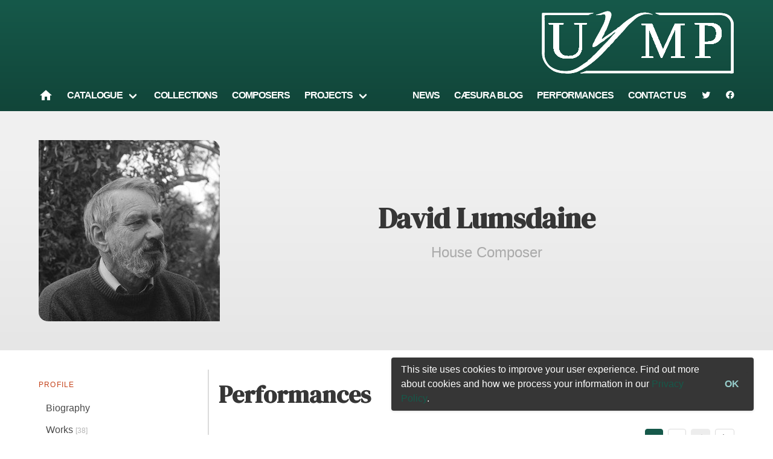

--- FILE ---
content_type: application/javascript; charset=UTF-8
request_url: https://www.uymp.co.uk/_nuxt/fb7bffb.js
body_size: 2641
content:
(window.webpackJsonp=window.webpackJsonp||[]).push([[11],{558:function(e,t,n){e.exports=n.p+"img/placeholder-square.adc78a6.png"},560:function(e,t,n){var content=n(568);content.__esModule&&(content=content.default),"string"==typeof content&&(content=[[e.i,content,""]]),content.locals&&(e.exports=content.locals);(0,n(48).default)("a3fa64f8",content,!0,{sourceMap:!1})},567:function(e,t,n){"use strict";n(560)},568:function(e,t,n){var r=n(47)(function(i){return i[1]});r.push([e.i,'@keyframes spinAround-041c9e70{0%{transform:rotate(0deg)}to{transform:rotate(359deg)}}.has-divider[data-v-041c9e70]{color:#7a7a7a;margin:1.5rem 0;padding-top:2rem;text-align:center}.has-divider[data-v-041c9e70]:before{color:#dbdbdb;content:"~";display:block;font-size:5rem;line-height:3rem;margin-bottom:1rem}.uymp-rounded[data-v-041c9e70],img[data-v-041c9e70]{border-radius:0 15px 0 15px}.timeline[data-v-041c9e70]{margin:0 auto}.timeline-info[data-v-041c9e70]{color:#0a0a0a;margin-bottom:1rem;margin-top:-1rem}.timeline-info .content a[data-v-041c9e70]:hover,.timeline-info .content a[data-v-041c9e70]:link,.timeline-info .content a[data-v-041c9e70]:visited{color:#0a0a0a!important}.timeline-info dt[data-v-041c9e70]{clear:left;color:#b5b5b5;float:left;font-size:.75rem;font-weight:700;margin-right:1rem;text-transform:uppercase}.timeline-info dt span.text[data-v-041c9e70]{display:none}.timeline-info dd[data-v-041c9e70]{border-bottom:1px solid #f5f5f5;margin-bottom:.5rem;padding-bottom:.5rem}.timeline-info dd[data-v-041c9e70]:last-of-type{border-bottom:none;margin-bottom:0;padding-bottom:0}.timeline-content[data-v-041c9e70]{border-top:1px dotted #f5f5f5;width:100%}.timeline-stacked .timeline-item-columns[data-v-041c9e70]{flex-wrap:wrap}.timeline-stacked .timeline-item-columns .column[data-v-041c9e70]{width:100%}.timeline-stacked .timeline-item-columns .column[data-v-041c9e70]:nth-child(2){margin-top:-2rem}.timeline-date[data-v-041c9e70]{margin-bottom:.5rem}.timeline-header.year[data-v-041c9e70]{margin-bottom:-.75rem;margin-top:.25rem}div.inline[data-v-041c9e70]{display:block}div.inline i[data-v-041c9e70],div.inline p[data-v-041c9e70],div.inline span[data-v-041c9e70]{display:inline!important}div.inline[data-v-041c9e70]{border:1px solid red}',""]),r.locals={},e.exports=r},570:function(e,t,n){"use strict";n(88);var r=n(2),o=n.n(r),c={props:{performances:{type:Object,required:!0},stacked:{type:Boolean,required:!1,default:!1}},methods:{isNewYear:function(e,t){return!o()(e).isSame(t,"year")},isNewMonth:function(e,t){return!o()(e).isSame(t,"month")},getYear:function(e){return o()(e).format("YYYY")},getMonth:function(e){return o()(e).format("MMMM")}}},l=(n(567),n(15)),component=Object(l.a)(c,function(){var e=this,t=e._self._c;return e.performances.results.length>0?t("div",{staticClass:"timeline",class:{"timeline-stacked":e.stacked}},e._l(e.performances.results,function(r,o){return t("div",{key:"performance-".concat(o)},[0==o||e.isNewYear(e.performances.results[o-1].date,r.date)?t("header",{staticClass:"timeline-header year"},[t("span",{staticClass:"tag is-medium is-primary",staticStyle:{"margin-bottom":"1rem"}},[e._v("\n        "+e._s(e.getYear(r.date)))])]):e._e(),e._v(" "),0==o||e.isNewMonth(e.performances.results[o-1].date,r.date)?t("header",{staticClass:"timeline-header month"},[t("span",{staticClass:"tag is-small is-warning"},[e._v(" "+e._s(e.getMonth(r.date)))])]):e._e(),e._v(" "),t("div",{staticClass:"timeline-item"},[t("div",{staticClass:"timeline-marker"}),e._v(" "),t("div",{staticClass:"timeline-content",class:{"has-image":r.image}},[t("DateItem",{staticClass:"timeline-date",attrs:{date:r.date}}),e._v(" "),t("div",{staticClass:"columns timeline-item-columns"},[t("div",{staticClass:"column"},[t("h2",{staticClass:"title is-4"},[r.event_url?t("a",{attrs:{href:r.event_url}},[t("span",{staticClass:"inline",domProps:{innerHTML:e._s(r.title)}})]):t("span",{staticClass:"inline",domProps:{innerHTML:e._s(r.title)}})]),e._v(" "),t("dl",{staticClass:"timeline-info"},[r.start_time&&r.date?t("dt",[t("b-icon",{attrs:{pack:"mdi",size:"is",icon:"clock"}}),e._v(" "),t("span",{staticClass:"text"},[e._v("Time")])],1):e._e(),e._v(" "),r.start_time&&r.date?t("dd",[t("TimeItem",{attrs:{value:"".concat(r.date," ").concat(r.start_time)}})],1):e._e(),e._v(" "),t("dt",[t("b-icon",{attrs:{pack:"mdi",size:"is",icon:"map"}}),e._v(" "),t("span",{staticClass:"text"},[e._v("Location")])],1),e._v(" "),t("dd",[r.url?t("a",{attrs:{href:r.url}},[t("span",{domProps:{innerHTML:e._s(r.venue)}}),e._v(" "),t("b-icon",{attrs:{pack:"mdi",icon:"launch"}})],1):t("span",{domProps:{innerHTML:e._s(r.venue)}})]),e._v(" "),t("dt",[t("b-icon",{attrs:{pack:"mdi",size:"is",icon:"tag"}}),e._v(" "),t("span",{staticClass:"text"},[e._v("Featuring")])],1),e._v(" "),t("dd",[e._l(r.tagged_works,function(o){return t("div",{key:"".concat(r.id,"-").concat(o.id),staticClass:"timeline-works media"},[t("div",{staticClass:"media-left"},[t("figure",{staticClass:"image is-64x64"},[o.composer.headshot?t("img",{attrs:{src:o.composer.headshot.thumbnails.square,alt:o.composer.display_name}}):t("img",{attrs:{src:n(558)}})])]),e._v(" "),t("div",{staticClass:"media-content"},[t("p",{staticClass:"is-6 is-marginless"},[t("PubLink",{attrs:{item:o}},[e._v(e._s(o.title))])],1),e._v(" "),t("p",{staticClass:"is-6 is-marginless"},[e._v("\n                  "+e._s(o.composer.display_name)+"\n                ")])])])}),e._v(" "),e._l(r.tagged_composers,function(o){return r.tagged_works.length<1?t("span",{staticClass:"media"},[t("div",{staticClass:"media-left"},[t("figure",{staticClass:"image is-64x64"},[o.headshot?t("img",{attrs:{src:o.headshot.thumbnails.square,alt:o.display_name}}):t("img",{attrs:{src:n(558)}})])]),e._v(" "),t("div",{staticClass:"media-content"},[t("p",{staticClass:"is-6 is-marginless"},[e._v("\n                  "+e._s(o.display_name)+"\n                ")])])]):e._e()})],2)])])])],1)])])}),0):e._e()},[],!1,null,"041c9e70",null);t.a=component.exports},699:function(e,t,n){"use strict";n.r(t);var r=n(24),o=(n(76),n(88),n(570)),c={data:function(){return{params:{},page:1,sortField:null,sortOrder:null,page_size:12,data:null,endpoint:null}},props:{params:{type:Object,required:!1,default:{}},endpoint:{type:String,required:!1,default:"/performances"}},mounted:function(){this.params=this.$props.params},methods:{pageChange:function(e){this.page=e,this.$fetch()},sortChange:function(e,t){this.sortField=e,this.sortOrder=t,this.page=1,this.$fetch()}},fetch:function(){var e=this;return Object(r.a)(regeneratorRuntime.mark(function t(){var n;return regeneratorRuntime.wrap(function(t){for(;;)switch(t.prev=t.next){case 0:return(n=e.params).page=e.page,n.page_size=e.page_size,n.ordering="".concat("desc"===e.sortOrder?"-":"").concat(e.sortField),t.next=1,e.$axios.$get(e.endpoint,{params:n});case 1:e.data=t.sent;case 2:case"end":return t.stop()}},t)}))()}},l=n(15),d={components:{PerformancesTable:Object(l.a)(c,function(){var e=this,t=e._self._c;return e.data?t("b-table",{attrs:{data:e.data.results,"backend-sorting":"","backend-pagination":"",paginated:"",loading:e.$fetchState.pending,total:e.data.count,current:e.params.page,perPage:e.params.page_size,"default-sort":["date","desc"],rounded:this.$siteConfig.pagination.rounded,simple:this.$siteConfig.pagination.simple,"icon-prev":this.$siteConfig.pagination.iconPrev,"icon-next":this.$siteConfig.pagination.iconNext,size:this.$siteConfig.pagination.size},on:{"page-change":e.pageChange,sort:e.sortChange},scopedSlots:e._u([{key:"default",fn:function(n){return[t("b-table-column",{attrs:{field:"date",label:"Date",sortable:"",width:"20%"}},[t("DateItem",{attrs:{date:n.row.date,"class-override":"is-6"}})],1),e._v(" "),t("b-table-column",{attrs:{field:"date",label:"Venue",width:"40%"}},[t("p",[t("span",{domProps:{innerHTML:e._s(n.row.venue)}})])]),e._v(" "),t("b-table-column",{attrs:{field:"performer",label:"Performers",width:"40%"}},[t("span",{domProps:{innerHTML:e._s(n.row.performer)}})])]}}],null,!1,2689485281)},[e._v(" "),t("template",{slot:"empty"},[t("section",{staticClass:"section"},[t("div",{staticClass:"content has-text-grey has-text-centered"},[t("p",[t("b-icon",{attrs:{icon:"emoticon-sad",size:"is-large"}})],1),e._v(" "),t("p",[e._v("Nothing here.")])])])])],2):e._e()},[],!1,null,null,null).exports,Timeline:o.a},props:{composer:{type:Object,required:!0}},data:function(){return{work_performances:{count:0,results:[]},page:1,page_size:12,sortOrder:"desc",sortField:"performance__date"}},methods:{sortChange:function(e,t){this.sortField=e,this.sortOrder=t,this.$fetch()},pageChange:function(e){this.page=e,this.$fetch()}},activated:function(){this.$fetch()},fetch:function(){var e=this;return Object(r.a)(regeneratorRuntime.mark(function t(){var n;return regeneratorRuntime.wrap(function(t){for(;;)switch(t.prev=t.next){case 0:return(n={}).ordering="".concat("desc"===e.sortOrder?"-":"").concat(e.sortField),n.page=e.page,n.page_size=e.page_size,t.next=1,e.$axios.$get("composers/".concat(e.$route.params.composer_slug,"/performances/"),{params:n});case 1:e.work_performances=t.sent;case 2:case"end":return t.stop()}},t)}))()},head:function(){return{title:"Performances - ".concat(this.composer.display_name)}}},m=Object(l.a)(d,function(){var e=this,t=e._self._c;return t("div",[t("h2",{staticClass:"title is-2"},[e._v("Performances")]),e._v(" "),t("b-table",{staticClass:"has-min-height",attrs:{data:e.work_performances.results,"backend-pagination":"",paginated:"",total:e.work_performances.count,striped:"","pagination-position":"top","pagination-rounded":this.$siteConfig.pagination.rounded,"pagination-simple":this.$siteConfig.pagination.simple,"pagination-size":this.$siteConfig.pagination.size},on:{"page-change":e.pageChange,sort:e.sortChange},scopedSlots:e._u([{key:"default",fn:function(n){return[t("b-table-column",{attrs:{field:"date",label:"Date",width:"15%"}},[t("DateItem",{attrs:{date:n.row.date,"class-override":"is-6"}})],1),e._v(" "),t("b-table-column",{attrs:{field:"work_title",label:"Work",width:"25%"}},[e._v("\n        "+e._s(n.row.work_title)+"\n      ")]),e._v(" "),t("b-table-column",{attrs:{field:"venue",label:"Venue",width:"30%"}},[t("p",[t("span",{domProps:{innerHTML:e._s(n.row.venue)}})])]),e._v(" "),t("b-table-column",{attrs:{field:"performer",label:"Performers",width:"30%"}},[t("span",{domProps:{innerHTML:e._s(n.row.title)}})])]}}])},[e._v(" "),t("template",{slot:"empty"},[e.$fetchState.pending?e._e():t("section",{staticClass:"section"},[t("div",{staticClass:"content has-text-grey has-text-centered"},[t("p",[e._v("No performances listed here at the moment.")])])])])],2),e._v(" "),t("b-loading",{attrs:{active:e.$fetchState.pending,"is-full-page":!1}})],1)},[],!1,null,null,null);t.default=m.exports}}]);

--- FILE ---
content_type: application/javascript; charset=UTF-8
request_url: https://www.uymp.co.uk/_nuxt/26a7be9.js
body_size: 3750
content:
(window.webpackJsonp=window.webpackJsonp||[]).push([[17],{558:function(t,e,n){t.exports=n.p+"img/placeholder-square.adc78a6.png"},560:function(t,e,n){var content=n(568);content.__esModule&&(content=content.default),"string"==typeof content&&(content=[[t.i,content,""]]),content.locals&&(t.exports=content.locals);(0,n(48).default)("a3fa64f8",content,!0,{sourceMap:!1})},564:function(t,e,n){var content=n(573);content.__esModule&&(content=content.default),"string"==typeof content&&(content=[[t.i,content,""]]),content.locals&&(t.exports=content.locals);(0,n(48).default)("2f74e22a",content,!0,{sourceMap:!1})},566:function(t,e,n){t.exports=n.p+"img/placeholder-cover.37c5e0c.png"},567:function(t,e,n){"use strict";n(560)},568:function(t,e,n){var r=n(47)(function(i){return i[1]});r.push([t.i,'@keyframes spinAround-041c9e70{0%{transform:rotate(0deg)}to{transform:rotate(359deg)}}.has-divider[data-v-041c9e70]{color:#7a7a7a;margin:1.5rem 0;padding-top:2rem;text-align:center}.has-divider[data-v-041c9e70]:before{color:#dbdbdb;content:"~";display:block;font-size:5rem;line-height:3rem;margin-bottom:1rem}.uymp-rounded[data-v-041c9e70],img[data-v-041c9e70]{border-radius:0 15px 0 15px}.timeline[data-v-041c9e70]{margin:0 auto}.timeline-info[data-v-041c9e70]{color:#0a0a0a;margin-bottom:1rem;margin-top:-1rem}.timeline-info .content a[data-v-041c9e70]:hover,.timeline-info .content a[data-v-041c9e70]:link,.timeline-info .content a[data-v-041c9e70]:visited{color:#0a0a0a!important}.timeline-info dt[data-v-041c9e70]{clear:left;color:#b5b5b5;float:left;font-size:.75rem;font-weight:700;margin-right:1rem;text-transform:uppercase}.timeline-info dt span.text[data-v-041c9e70]{display:none}.timeline-info dd[data-v-041c9e70]{border-bottom:1px solid #f5f5f5;margin-bottom:.5rem;padding-bottom:.5rem}.timeline-info dd[data-v-041c9e70]:last-of-type{border-bottom:none;margin-bottom:0;padding-bottom:0}.timeline-content[data-v-041c9e70]{border-top:1px dotted #f5f5f5;width:100%}.timeline-stacked .timeline-item-columns[data-v-041c9e70]{flex-wrap:wrap}.timeline-stacked .timeline-item-columns .column[data-v-041c9e70]{width:100%}.timeline-stacked .timeline-item-columns .column[data-v-041c9e70]:nth-child(2){margin-top:-2rem}.timeline-date[data-v-041c9e70]{margin-bottom:.5rem}.timeline-header.year[data-v-041c9e70]{margin-bottom:-.75rem;margin-top:.25rem}div.inline[data-v-041c9e70]{display:block}div.inline i[data-v-041c9e70],div.inline p[data-v-041c9e70],div.inline span[data-v-041c9e70]{display:inline!important}div.inline[data-v-041c9e70]{border:1px solid red}',""]),r.locals={},t.exports=r},570:function(t,e,n){"use strict";n(88);var r=n(2),o=n.n(r),c={props:{performances:{type:Object,required:!0},stacked:{type:Boolean,required:!1,default:!1}},methods:{isNewYear:function(t,e){return!o()(t).isSame(e,"year")},isNewMonth:function(t,e){return!o()(t).isSame(e,"month")},getYear:function(t){return o()(t).format("YYYY")},getMonth:function(t){return o()(t).format("MMMM")}}},l=(n(567),n(15)),component=Object(l.a)(c,function(){var t=this,e=t._self._c;return t.performances.results.length>0?e("div",{staticClass:"timeline",class:{"timeline-stacked":t.stacked}},t._l(t.performances.results,function(r,o){return e("div",{key:"performance-".concat(o)},[0==o||t.isNewYear(t.performances.results[o-1].date,r.date)?e("header",{staticClass:"timeline-header year"},[e("span",{staticClass:"tag is-medium is-primary",staticStyle:{"margin-bottom":"1rem"}},[t._v("\n        "+t._s(t.getYear(r.date)))])]):t._e(),t._v(" "),0==o||t.isNewMonth(t.performances.results[o-1].date,r.date)?e("header",{staticClass:"timeline-header month"},[e("span",{staticClass:"tag is-small is-warning"},[t._v(" "+t._s(t.getMonth(r.date)))])]):t._e(),t._v(" "),e("div",{staticClass:"timeline-item"},[e("div",{staticClass:"timeline-marker"}),t._v(" "),e("div",{staticClass:"timeline-content",class:{"has-image":r.image}},[e("DateItem",{staticClass:"timeline-date",attrs:{date:r.date}}),t._v(" "),e("div",{staticClass:"columns timeline-item-columns"},[e("div",{staticClass:"column"},[e("h2",{staticClass:"title is-4"},[r.event_url?e("a",{attrs:{href:r.event_url}},[e("span",{staticClass:"inline",domProps:{innerHTML:t._s(r.title)}})]):e("span",{staticClass:"inline",domProps:{innerHTML:t._s(r.title)}})]),t._v(" "),e("dl",{staticClass:"timeline-info"},[r.start_time&&r.date?e("dt",[e("b-icon",{attrs:{pack:"mdi",size:"is",icon:"clock"}}),t._v(" "),e("span",{staticClass:"text"},[t._v("Time")])],1):t._e(),t._v(" "),r.start_time&&r.date?e("dd",[e("TimeItem",{attrs:{value:"".concat(r.date," ").concat(r.start_time)}})],1):t._e(),t._v(" "),e("dt",[e("b-icon",{attrs:{pack:"mdi",size:"is",icon:"map"}}),t._v(" "),e("span",{staticClass:"text"},[t._v("Location")])],1),t._v(" "),e("dd",[r.url?e("a",{attrs:{href:r.url}},[e("span",{domProps:{innerHTML:t._s(r.venue)}}),t._v(" "),e("b-icon",{attrs:{pack:"mdi",icon:"launch"}})],1):e("span",{domProps:{innerHTML:t._s(r.venue)}})]),t._v(" "),e("dt",[e("b-icon",{attrs:{pack:"mdi",size:"is",icon:"tag"}}),t._v(" "),e("span",{staticClass:"text"},[t._v("Featuring")])],1),t._v(" "),e("dd",[t._l(r.tagged_works,function(o){return e("div",{key:"".concat(r.id,"-").concat(o.id),staticClass:"timeline-works media"},[e("div",{staticClass:"media-left"},[e("figure",{staticClass:"image is-64x64"},[o.composer.headshot?e("img",{attrs:{src:o.composer.headshot.thumbnails.square,alt:o.composer.display_name}}):e("img",{attrs:{src:n(558)}})])]),t._v(" "),e("div",{staticClass:"media-content"},[e("p",{staticClass:"is-6 is-marginless"},[e("PubLink",{attrs:{item:o}},[t._v(t._s(o.title))])],1),t._v(" "),e("p",{staticClass:"is-6 is-marginless"},[t._v("\n                  "+t._s(o.composer.display_name)+"\n                ")])])])}),t._v(" "),t._l(r.tagged_composers,function(o){return r.tagged_works.length<1?e("span",{staticClass:"media"},[e("div",{staticClass:"media-left"},[e("figure",{staticClass:"image is-64x64"},[o.headshot?e("img",{attrs:{src:o.headshot.thumbnails.square,alt:o.display_name}}):e("img",{attrs:{src:n(558)}})])]),t._v(" "),e("div",{staticClass:"media-content"},[e("p",{staticClass:"is-6 is-marginless"},[t._v("\n                  "+t._s(o.display_name)+"\n                ")])])]):t._e()})],2)])])])],1)])])}),0):t._e()},[],!1,null,"041c9e70",null);e.a=component.exports},572:function(t,e,n){"use strict";n(564)},573:function(t,e,n){var r=n(47)(function(i){return i[1]});r.push([t.i,'@keyframes spinAround-619aeda2{0%{transform:rotate(0deg)}to{transform:rotate(359deg)}}.has-divider[data-v-619aeda2]{color:#7a7a7a;margin:1.5rem 0;padding-top:2rem;text-align:center}.has-divider[data-v-619aeda2]:before{color:#dbdbdb;content:"~";display:block;font-size:5rem;line-height:3rem;margin-bottom:1rem}.uymp-rounded[data-v-619aeda2]{border-radius:0 15px 0 15px}img[data-v-619aeda2]{border:1px solid #f5f5f5;max-height:100%}.aspect-ratio-box>.aspect-ratio-box-inside[data-v-619aeda2]{overflow:hidden;padding:1rem}',""]),r.locals={},t.exports=r},581:function(t,e,n){"use strict";var r={props:{work:{type:Object,required:!0}}},o=(n(572),n(15)),component=Object(o.a)(r,function(){var t=this,e=t._self._c;return e("div",[e("div",{staticClass:"aspect-ratio-box"},[e("PubLink",{staticClass:"aspect-ratio-box-inside has-gradient",attrs:{item:t.work}},[t.work.cover?e("img",{staticClass:"has-reflection",attrs:{src:t.work.cover.thumbnails.cover,alt:"Cover"}}):e("img",{staticClass:"has-reflection",attrs:{src:n(566),alt:"Cover"}})])],1),t._v(" "),e("h2",{staticClass:"is-6",staticStyle:{"margin-top":"0.5rem","text-align":"center"}},[e("PubLink",{attrs:{item:t.work}},[t._v(t._s(t.work.title))])],1),t._v(" "),e("p",{staticClass:"is-size-7 has-text-grey",staticStyle:{"text-align":"center"}},[t.work.composer?e("span",[t._v(t._s(t.work.composer.display_name))]):e("span",{domProps:{innerHTML:t._s(t.work.summary)}})])])},[],!1,null,"619aeda2",null);e.a=component.exports},607:function(t,e,n){var content=n(674);content.__esModule&&(content=content.default),"string"==typeof content&&(content=[[t.i,content,""]]),content.locals&&(t.exports=content.locals);(0,n(48).default)("dad1a6a2",content,!0,{sourceMap:!1})},608:function(t,e,n){var content=n(676);content.__esModule&&(content=content.default),"string"==typeof content&&(content=[[t.i,content,""]]),content.locals&&(t.exports=content.locals);(0,n(48).default)("4abf2e43",content,!0,{sourceMap:!1})},673:function(t,e,n){"use strict";n(607)},674:function(t,e,n){var r=n(47)(function(i){return i[1]});r.push([t.i,'@keyframes spinAround-54b83ea0{0%{transform:rotate(0deg)}to{transform:rotate(359deg)}}.has-divider[data-v-54b83ea0]{color:#7a7a7a;margin:1.5rem 0;padding-top:2rem;text-align:center}.has-divider[data-v-54b83ea0]:before{color:#dbdbdb;content:"~";display:block;font-size:5rem;line-height:3rem;margin-bottom:1rem}.uymp-rounded[data-v-54b83ea0]{border-radius:0 15px 0 15px}.field[data-v-54b83ea0]{margin:0}',""]),r.locals={},t.exports=r},675:function(t,e,n){"use strict";n(608)},676:function(t,e,n){var r=n(47)(function(i){return i[1]});r.push([t.i,'@keyframes spinAround-70681f37{0%{transform:rotate(0deg)}to{transform:rotate(359deg)}}.has-divider[data-v-70681f37]{color:#7a7a7a;margin:1.5rem 0;padding-top:2rem;text-align:center}.has-divider[data-v-70681f37]:before{color:#dbdbdb;content:"~";display:block;font-size:5rem;line-height:3rem;margin-bottom:1rem}.uymp-rounded[data-v-70681f37]{border-radius:0 15px 0 15px}.latest-publications[data-v-70681f37]{height:100%;padding:2rem}article[data-v-70681f37]{margin-bottom:2rem}.teaser[data-v-70681f37]{margin-bottom:1rem}.story-date[data-v-70681f37]{margin-bottom:.5rem}.mailchimp[data-v-70681f37]{padding:1rem}.news-image[data-v-70681f37],.news-title[data-v-70681f37]{margin:1rem 0}',""]),r.locals={},t.exports=r},697:function(t,e,n){"use strict";n.r(e);n(90);var r=n(24),o=(n(76),n(50),n(64),n(88),{data:function(){return{performances:[]}},fetch:function(){var t=this;return Object(r.a)(regeneratorRuntime.mark(function e(){return regeneratorRuntime.wrap(function(e){for(;;)switch(e.prev=e.next){case 0:return e.next=1,t.$axios.$get("/performances/?perPage=2");case 1:t.performances=e.sent;case 2:case"end":return e.stop()}},e)}))()}}),c=n(15),l=(Object(c.a)(o,function(){var t=this,e=t._self._c;return e("div",[e("h3",{staticClass:"title is-size-3"},[t._v("Coming up")]),t._v(" "),t.performances?e("div",{staticClass:"columns"},t._l(t.performances.results,function(n){return e("div",{key:"performance-".concat(n.id),staticClass:"column"},[e("p",[e("b-icon",{attrs:{pack:"mdi",icon:"calendar"}}),t._v(" "+t._s(n.date)+"\n        "+t._s(n.time)+"\n      ")],1),t._v(" "),e("p",[e("b-icon",{attrs:{pack:"mdi",icon:"map"}}),t._v(" "),e("span",{domProps:{innerHTML:t._s(n.venue)}})],1),t._v(" "),e("div",{staticClass:"content"},[e("b-icon",{attrs:{pack:"mdi",icon:"info"}}),t._v(" "),e("div",{domProps:{innerHTML:t._s(n.description)}}),t._v(" "),e("ul",t._l(n.featured_works,function(r){return e("li",{key:"performance-".concat(n.id,"-work-").concat(r.id)},[e("strong",[t._v(t._s(r.title))]),t._v(" by\n            "+t._s(r.composer.display_name)+"\n          ")])}),0)],1)])}),0):t._e(),t._v(" "),e("b-loading",{attrs:{"is-full-page":!1,active:t.$fetchState.pending,"can-cancel":!1}})],1)},[],!1,null,null,null).exports,n(570)),d={data:function(){return{endpoint:"//uymp.us10.list-manage.com/subscribe/post?u=108e4306497077091abe3ac2e&amp;id=5510282b99"}}},m=(n(673),Object(c.a)(d,function(){var t=this,e=t._self._c;return e("form",{staticClass:"validate",attrs:{action:t.endpoint,method:"post",id:"mc-embedded-subscribe-form",name:"mc-embedded-subscribe-form",target:"_blank",novalidate:""}},[e("label",{staticClass:"label"},[t._v("Subscribe to our e-newsletter")]),t._v(" "),e("div",{staticClass:"field has-addons"},[e("p",{staticClass:"control is-expanded has-icons-left"},[e("input",{staticClass:"input required email",attrs:{type:"email",placeholder:"Email address",value:"",name:"EMAIL",id:"mce-EMAIL"}}),t._v(" "),e("span",{staticClass:"icon is-small is-left"},[e("b-icon",{attrs:{pack:"mdi",icon:"email"}})],1)]),t._v(" "),t._m(0)]),t._v(" "),t._m(1),t._v(" "),t._m(2)])},[function(){var t=this._self._c;return t("p",{staticClass:"control"},[t("input",{staticClass:"button is-dark",attrs:{type:"submit",value:"Subscribe",name:"subscribe"}})])},function(){var t=this._self._c;return t("div",{staticClass:"clear",attrs:{id:"mce-responses"}},[t("div",{staticClass:"response",staticStyle:{display:"none"},attrs:{id:"mce-error-response"}}),this._v(" "),t("div",{staticClass:"response",staticStyle:{display:"none"},attrs:{id:"mce-success-response"}})])},function(){var t=this._self._c;return t("div",{staticStyle:{position:"absolute",left:"-5000px"}},[t("input",{attrs:{type:"text",name:"b_108e4306497077091abe3ac2e_5510282b99",tabindex:"-1",value:""}})])}],!1,null,"54b83ea0",null).exports),v=n(581),f={components:{Timeline:l.a,MailChimpForm:m,PublicationThumbnail:v.a},data:function(){return{news:null,performances:null,publications:null}},fetch:function(){var t=this;return Object(r.a)(regeneratorRuntime.mark(function e(){return regeneratorRuntime.wrap(function(e){for(;;)switch(e.prev=e.next){case 0:return e.next=1,t.$axios.$get("/news/",{params:{page_size:4}});case 1:return t.news=e.sent,e.next=2,t.$axios.$get("/publications/",{params:{page_size:6}});case 2:return t.publications=e.sent,e.next=3,t.$axios.$get("/performances/",{params:{future_only:!0,ordering:"date",page_size:4}});case 3:t.performances=e.sent;case 4:case"end":return e.stop()}},e)}))()},head:function(){return{title:"UYMP"}}},_=(n(675),Object(c.a)(f,function(){var t=this,e=t._self._c;return e("div",[t._m(0),t._v(" "),e("section",{staticClass:"section"},[e("div",{staticClass:"container"},[e("div",{staticClass:"columns"},[t.news?e("div",{staticClass:"column"},[t._l(t.news.results.slice(0,1),function(n){return e("article",{key:n.id},[e("DateItem",{staticClass:"story-date",attrs:{date:n.publish_date}}),t._v(" "),e("h2",{staticClass:"title is-1"},[e("NuxtLink",{attrs:{to:{name:"news-slug",params:{slug:n.slug}}}},[t._v(t._s(n.heading))])],1),t._v(" "),e("div",{staticClass:"columns"},[n.image?e("div",{staticClass:"column"},[e("CaptionImage",{attrs:{size:"max720",src:n.image}})],1):t._e(),t._v(" "),e("div",{staticClass:"column"},[e("div",{staticClass:"teaser",domProps:{innerHTML:t._s(n.teaser)}})])])],1)}),t._v(" "),t.news?e("div",{staticClass:"latest-news columns is-multiline"},t._l(t.news.results.slice(1,4),function(n){return e("div",{key:n.id,staticClass:"column is-full-tablet is-one-third-widescreen"},[e("article",[e("DateItem",{staticClass:"story-date",attrs:{date:n.publish_date}}),t._v(" "),n.image?e("div",{staticClass:"news-image"},[e("NuxtLink",{attrs:{to:{name:"news-slug",params:{slug:n.slug}}}},[e("CaptionImage",{attrs:{src:n.image,size:"widescreen","show-details":""}})],1)],1):t._e(),t._v(" "),e("h2",{staticClass:"title is-5 news-title"},[e("NuxtLink",{attrs:{to:{name:"news-slug",params:{slug:n.slug}}}},[t._v(t._s(n.heading))])],1),t._v(" "),e("div",{staticClass:"teaser is-size-6",domProps:{innerHTML:t._s(n.teaser)}})],1)])}),0):t._e()],2):t._e(),t._v(" "),e("div",{staticClass:"column is-one-third"},[e("div",{staticClass:"notification mailchimp is-light"},[e("MailChimpForm")],1),t._v(" "),t.performances?e("div",[e("Timeline",{attrs:{performances:t.performances,stacked:""}}),t._v(" "),e("b-button",{attrs:{tag:"nuxt-link",to:{name:"performances"},type:"is-grey",size:"is-warning",expanded:"","icon-right":"chevron-right"}},[t._v("\n              Full events list")])],1):t._e()])])])]),t._v(" "),e("section",{staticClass:"latest-publications"},[t.publications?e("div",{staticClass:"container"},[e("p",{staticClass:"subtitle is-3 has-text-centered"},[t._v("\n        Latest additions to our catalogue\n      ")]),t._v(" "),e("div",{staticClass:"columns is-multiline is-mobile"},t._l(this.publications.results,function(t){return e("article",{key:t.id,staticClass:"column is-6-mobile is-4-tablet is-4-desktop is-2-widescreen"},[e("publication-thumbnail",{attrs:{work:t}})],1)}),0)]):t._e()])])},[function(){var t=this,e=t._self._c;return e("header",{staticClass:"section page-header page-header-secondary"},[e("div",{staticClass:"container"},[e("div",{staticClass:"header-content"},[e("h1",{staticClass:"title"},[t._v("Welcome")]),t._v(" "),e("p",{staticClass:"subtitle"},[t._v("UYMP publishes new music by living composers")])])])])}],!1,null,"70681f37",null));e.default=_.exports}}]);

--- FILE ---
content_type: application/javascript; charset=UTF-8
request_url: https://www.uymp.co.uk/_nuxt/417b0cf.js
body_size: 164406
content:
/*! For license information please see LICENSES */
(window.webpackJsonp=window.webpackJsonp||[]).push([[30],[function(e,t,n){"use strict";n.d(t,"a",function(){return r}),n.d(t,"b",function(){return l}),n.d(t,"c",function(){return o}),n.d(t,"d",function(){return use});var r=function(template,style,script,e,t,n,r,o,l,d){"boolean"!=typeof r&&(l=o,o=r,r=!1);var c,h="function"==typeof script?script.options:script;if(template&&template.render&&(h.render=template.render,h.staticRenderFns=template.staticRenderFns,h._compiled=!0,t&&(h.functional=!0)),e&&(h._scopeId=e),n?(c=function(e){(e=e||this.$vnode&&this.$vnode.ssrContext||this.parent&&this.parent.$vnode&&this.parent.$vnode.ssrContext)||"undefined"==typeof __VUE_SSR_CONTEXT__||(e=__VUE_SSR_CONTEXT__),style&&style.call(this,l(e)),e&&e._registeredComponents&&e._registeredComponents.add(n)},h._ssrRegister=c):style&&(c=r?function(){style.call(this,d(this.$root.$options.shadowRoot))}:function(e){style.call(this,o(e))}),c)if(h.functional){var m=h.render;h.render=function(e,t){return c.call(t),m(e,t)}}else{var f=h.beforeCreate;h.beforeCreate=f?[].concat(f,c):[c]}return script},use=function(e){"undefined"!=typeof window&&window.Vue&&window.Vue.use(e)},o=function(e,component){e.component(component.name,component)},l=function(e,t,component){e.prototype.$buefy||(e.prototype.$buefy={}),e.prototype.$buefy[t]=component}},function(e,t,n){"use strict";n.d(t,"a",function(){return r}),n.d(t,"b",function(){return d}),n.d(t,"c",function(){return o}),n.d(t,"d",function(){return l});var r,o={defaultContainerElement:null,defaultIconPack:"mdi",defaultIconComponent:null,defaultIconPrev:"chevron-left",defaultIconNext:"chevron-right",defaultDialogConfirmText:null,defaultDialogCancelText:null,defaultSnackbarDuration:3500,defaultSnackbarPosition:null,defaultToastDuration:2e3,defaultToastPosition:null,defaultNotificationDuration:2e3,defaultNotificationPosition:null,defaultTooltipType:"is-primary",defaultTooltipAnimated:!1,defaultTooltipDelay:0,defaultInputAutocomplete:"on",defaultDateFormatter:null,defaultDateParser:null,defaultDateCreator:null,defaultTimeCreator:null,defaultDayNames:null,defaultMonthNames:null,defaultFirstDayOfWeek:null,defaultUnselectableDaysOfWeek:null,defaultTimeFormatter:null,defaultTimeParser:null,defaultModalCanCancel:["escape","x","outside","button"],defaultModalScroll:null,defaultDatepickerMobileNative:!0,defaultTimepickerMobileNative:!0,defaultNoticeQueue:!0,defaultInputHasCounter:!0,defaultTaginputHasCounter:!0,defaultUseHtml5Validation:!0,defaultDropdownMobileModal:!0,defaultFieldLabelPosition:null,defaultDatepickerYearsRange:[-100,3],defaultDatepickerNearbyMonthDays:!0,defaultDatepickerNearbySelectableMonthDays:!1,defaultDatepickerShowWeekNumber:!1,defaultDatepickerMobileModal:!0,defaultTrapFocus:!1,defaultButtonRounded:!1,defaultCarouselInterval:3500,defaultTabsAnimated:!0,defaultLinkTags:["a","button","input","router-link","nuxt-link","n-link","RouterLink","NuxtLink","NLink"],customIconPacks:null},l=function(e){o=e},d=function(e){r=e}},function(e,t,n){(function(e){e.exports=function(){"use strict";var t,r;function o(){return t.apply(null,arguments)}function l(e){t=e}function d(input){return input instanceof Array||"[object Array]"===Object.prototype.toString.call(input)}function c(input){return null!=input&&"[object Object]"===Object.prototype.toString.call(input)}function h(a,b){return Object.prototype.hasOwnProperty.call(a,b)}function m(e){if(Object.getOwnPropertyNames)return 0===Object.getOwnPropertyNames(e).length;var t;for(t in e)if(h(e,t))return!1;return!0}function f(input){return void 0===input}function _(input){return"number"==typeof input||"[object Number]"===Object.prototype.toString.call(input)}function y(input){return input instanceof Date||"[object Date]"===Object.prototype.toString.call(input)}function map(e,t){var i,n=[],r=e.length;for(i=0;i<r;++i)n.push(t(e[i],i));return n}function v(a,b){for(var i in b)h(b,i)&&(a[i]=b[i]);return h(b,"toString")&&(a.toString=b.toString),h(b,"valueOf")&&(a.valueOf=b.valueOf),a}function M(input,e,t,n){return ai(input,e,t,n,!0).utc()}function k(){return{empty:!1,unusedTokens:[],unusedInput:[],overflow:-2,charsLeftOver:0,nullInput:!1,invalidEra:null,invalidMonth:null,invalidFormat:!1,userInvalidated:!1,iso:!1,parsedDateParts:[],era:null,meridiem:null,rfc2822:!1,weekdayMismatch:!1}}function w(e){return null==e._pf&&(e._pf=k()),e._pf}function L(e){var t=null,n=!1,o=e._d&&!isNaN(e._d.getTime());return o&&(t=w(e),n=r.call(t.parsedDateParts,function(i){return null!=i}),o=t.overflow<0&&!t.empty&&!t.invalidEra&&!t.invalidMonth&&!t.invalidWeekday&&!t.weekdayMismatch&&!t.nullInput&&!t.invalidFormat&&!t.userInvalidated&&(!t.meridiem||t.meridiem&&n),e._strict&&(o=o&&0===t.charsLeftOver&&0===t.unusedTokens.length&&void 0===t.bigHour)),null!=Object.isFrozen&&Object.isFrozen(e)?o:(e._isValid=o,e._isValid)}function Y(e){var t=M(NaN);return null!=e?v(w(t),e):w(t).userInvalidated=!0,t}r=Array.prototype.some?Array.prototype.some:function(e){var i,t=Object(this),n=t.length>>>0;for(i=0;i<n;i++)if(i in t&&e.call(this,t[i],i,t))return!0;return!1};var D=o.momentProperties=[],S=!1;function T(e,t){var i,n,r,o=D.length;if(f(t._isAMomentObject)||(e._isAMomentObject=t._isAMomentObject),f(t._i)||(e._i=t._i),f(t._f)||(e._f=t._f),f(t._l)||(e._l=t._l),f(t._strict)||(e._strict=t._strict),f(t._tzm)||(e._tzm=t._tzm),f(t._isUTC)||(e._isUTC=t._isUTC),f(t._offset)||(e._offset=t._offset),f(t._pf)||(e._pf=w(t)),f(t._locale)||(e._locale=t._locale),o>0)for(i=0;i<o;i++)f(r=t[n=D[i]])||(e[n]=r);return e}function x(e){T(this,e),this._d=new Date(null!=e._d?e._d.getTime():NaN),this.isValid()||(this._d=new Date(NaN)),!1===S&&(S=!0,o.updateOffset(this),S=!1)}function O(e){return e instanceof x||null!=e&&null!=e._isAMomentObject}function j(e){!1===o.suppressDeprecationWarnings&&"undefined"!=typeof console&&console.warn&&console.warn("Deprecation warning: "+e)}function H(e,t){var n=!0;return v(function(){if(null!=o.deprecationHandler&&o.deprecationHandler(null,e),n){var r,i,l,d=[],c=arguments.length;for(i=0;i<c;i++){if(r="","object"==typeof arguments[i]){for(l in r+="\n["+i+"] ",arguments[0])h(arguments[0],l)&&(r+=l+": "+arguments[0][l]+", ");r=r.slice(0,-2)}else r=arguments[i];d.push(r)}j(e+"\nArguments: "+Array.prototype.slice.call(d).join("")+"\n"+(new Error).stack),n=!1}return t.apply(this,arguments)},t)}var C,P={};function E(e,t){null!=o.deprecationHandler&&o.deprecationHandler(e,t),P[e]||(j(t),P[e]=!0)}function A(input){return"undefined"!=typeof Function&&input instanceof Function||"[object Function]"===Object.prototype.toString.call(input)}function F(e){var t,i;for(i in e)h(e,i)&&(A(t=e[i])?this[i]=t:this["_"+i]=t);this._config=e,this._dayOfMonthOrdinalParseLenient=new RegExp((this._dayOfMonthOrdinalParse.source||this._ordinalParse.source)+"|"+/\d{1,2}/.source)}function N(e,t){var n,r=v({},e);for(n in t)h(t,n)&&(c(e[n])&&c(t[n])?(r[n]={},v(r[n],e[n]),v(r[n],t[n])):null!=t[n]?r[n]=t[n]:delete r[n]);for(n in e)h(e,n)&&!h(t,n)&&c(e[n])&&(r[n]=v({},r[n]));return r}function I(e){null!=e&&this.set(e)}o.suppressDeprecationWarnings=!1,o.deprecationHandler=null,C=Object.keys?Object.keys:function(e){var i,t=[];for(i in e)h(e,i)&&t.push(i);return t};var R={sameDay:"[Today at] LT",nextDay:"[Tomorrow at] LT",nextWeek:"dddd [at] LT",lastDay:"[Yesterday at] LT",lastWeek:"[Last] dddd [at] LT",sameElse:"L"};function $(e,t,n){var output=this._calendar[e]||this._calendar.sameElse;return A(output)?output.call(t,n):output}function B(e,t,n){var r=""+Math.abs(e),o=t-r.length;return(e>=0?n?"+":"":"-")+Math.pow(10,Math.max(0,o)).toString().substr(1)+r}var z=/(\[[^\[]*\])|(\\)?([Hh]mm(ss)?|Mo|MM?M?M?|Do|DDDo|DD?D?D?|ddd?d?|do?|w[o|w]?|W[o|W]?|Qo?|N{1,5}|YYYYYY|YYYYY|YYYY|YY|y{2,4}|yo?|gg(ggg?)?|GG(GGG?)?|e|E|a|A|hh?|HH?|kk?|mm?|ss?|S{1,9}|x|X|zz?|ZZ?|.)/g,W=/(\[[^\[]*\])|(\\)?(LTS|LT|LL?L?L?|l{1,4})/g,V={},U={};function J(e,t,n,r){var o=r;"string"==typeof r&&(o=function(){return this[r]()}),e&&(U[e]=o),t&&(U[t[0]]=function(){return B(o.apply(this,arguments),t[1],t[2])}),n&&(U[n]=function(){return this.localeData().ordinal(o.apply(this,arguments),e)})}function G(input){return input.match(/\[[\s\S]/)?input.replace(/^\[|\]$/g,""):input.replace(/\\/g,"")}function X(e){var i,t,n=e.match(z);for(i=0,t=n.length;i<t;i++)U[n[i]]?n[i]=U[n[i]]:n[i]=G(n[i]);return function(r){var i,output="";for(i=0;i<t;i++)output+=A(n[i])?n[i].call(r,e):n[i];return output}}function K(e,t){return e.isValid()?(t=Z(t,e.localeData()),V[t]=V[t]||X(t),V[t](e)):e.localeData().invalidDate()}function Z(e,t){var i=5;function n(input){return t.longDateFormat(input)||input}for(W.lastIndex=0;i>=0&&W.test(e);)e=e.replace(W,n),W.lastIndex=0,i-=1;return e}var Q={LTS:"h:mm:ss A",LT:"h:mm A",L:"MM/DD/YYYY",LL:"MMMM D, YYYY",LLL:"MMMM D, YYYY h:mm A",LLLL:"dddd, MMMM D, YYYY h:mm A"};function ee(e){var t=this._longDateFormat[e],n=this._longDateFormat[e.toUpperCase()];return t||!n?t:(this._longDateFormat[e]=n.match(z).map(function(e){return"MMMM"===e||"MM"===e||"DD"===e||"dddd"===e?e.slice(1):e}).join(""),this._longDateFormat[e])}var te="Invalid date";function ne(){return this._invalidDate}var ie="%d",ae=/\d{1,2}/;function se(e){return this._ordinal.replace("%d",e)}var re={future:"in %s",past:"%s ago",s:"a few seconds",ss:"%d seconds",m:"a minute",mm:"%d minutes",h:"an hour",hh:"%d hours",d:"a day",dd:"%d days",w:"a week",ww:"%d weeks",M:"a month",MM:"%d months",y:"a year",yy:"%d years"};function oe(e,t,n,r){var output=this._relativeTime[n];return A(output)?output(e,t,n,r):output.replace(/%d/i,e)}function le(e,output){var t=this._relativeTime[e>0?"future":"past"];return A(t)?t(output):t.replace(/%s/i,output)}var de={D:"date",dates:"date",date:"date",d:"day",days:"day",day:"day",e:"weekday",weekdays:"weekday",weekday:"weekday",E:"isoWeekday",isoweekdays:"isoWeekday",isoweekday:"isoWeekday",DDD:"dayOfYear",dayofyears:"dayOfYear",dayofyear:"dayOfYear",h:"hour",hours:"hour",hour:"hour",ms:"millisecond",milliseconds:"millisecond",millisecond:"millisecond",m:"minute",minutes:"minute",minute:"minute",M:"month",months:"month",month:"month",Q:"quarter",quarters:"quarter",quarter:"quarter",s:"second",seconds:"second",second:"second",gg:"weekYear",weekyears:"weekYear",weekyear:"weekYear",GG:"isoWeekYear",isoweekyears:"isoWeekYear",isoweekyear:"isoWeekYear",w:"week",weeks:"week",week:"week",W:"isoWeek",isoweeks:"isoWeek",isoweek:"isoWeek",y:"year",years:"year",year:"year"};function ue(e){return"string"==typeof e?de[e]||de[e.toLowerCase()]:void 0}function ce(e){var t,n,r={};for(n in e)h(e,n)&&(t=ue(n))&&(r[t]=e[n]);return r}var he={date:9,day:11,weekday:11,isoWeekday:11,dayOfYear:4,hour:13,millisecond:16,minute:14,month:8,quarter:7,second:15,weekYear:1,isoWeekYear:1,week:5,isoWeek:5,year:1};function me(e){var u,t=[];for(u in e)h(e,u)&&t.push({unit:u,priority:he[u]});return t.sort(function(a,b){return a.priority-b.priority}),t}var fe,pe=/\d/,_e=/\d\d/,ye=/\d{3}/,be=/\d{4}/,ve=/[+-]?\d{6}/,ge=/\d\d?/,Me=/\d\d\d\d?/,ke=/\d\d\d\d\d\d?/,we=/\d{1,3}/,Le=/\d{1,4}/,Ye=/[+-]?\d{1,6}/,De=/\d+/,Se=/[+-]?\d+/,Te=/Z|[+-]\d\d:?\d\d/gi,xe=/Z|[+-]\d\d(?::?\d\d)?/gi,Oe=/[+-]?\d+(\.\d{1,3})?/,je=/[0-9]{0,256}['a-z\u00A0-\u05FF\u0700-\uD7FF\uF900-\uFDCF\uFDF0-\uFF07\uFF10-\uFFEF]{1,256}|[\u0600-\u06FF\/]{1,256}(\s*?[\u0600-\u06FF]{1,256}){1,2}/i,He=/^[1-9]\d?/,Ce=/^([1-9]\d|\d)/;function Pe(e,t,n){fe[e]=A(t)?t:function(e,r){return e&&n?n:t}}function Ee(e,t){return h(fe,e)?fe[e](t._strict,t._locale):new RegExp(Ae(e))}function Ae(s){return Fe(s.replace("\\","").replace(/\\(\[)|\\(\])|\[([^\]\[]*)\]|\\(.)/g,function(e,t,n,r,o){return t||n||r||o}))}function Fe(s){return s.replace(/[-\/\\^$*+?.()|[\]{}]/g,"\\$&")}function Ne(e){return e<0?Math.ceil(e)||0:Math.floor(e)}function Ie(e){var t=+e,n=0;return 0!==t&&isFinite(t)&&(n=Ne(t)),n}fe={};var Re={};function $e(e,t){var i,n,r=t;for("string"==typeof e&&(e=[e]),_(t)&&(r=function(input,e){e[t]=Ie(input)}),n=e.length,i=0;i<n;i++)Re[e[i]]=r}function Be(e,t){$e(e,function(input,e,n,r){n._w=n._w||{},t(input,n._w,n,r)})}function ze(e,input,t){null!=input&&h(Re,e)&&Re[e](input,t._a,t,e)}function We(e){return e%4==0&&e%100!=0||e%400==0}var Ve=0,Ue=1,Je=2,qe=3,Ge=4,Xe=5,Ke=6,Ze=7,Qe=8;function et(e){return We(e)?366:365}J("Y",0,0,function(){var e=this.year();return e<=9999?B(e,4):"+"+e}),J(0,["YY",2],0,function(){return this.year()%100}),J(0,["YYYY",4],0,"year"),J(0,["YYYYY",5],0,"year"),J(0,["YYYYYY",6,!0],0,"year"),Pe("Y",Se),Pe("YY",ge,_e),Pe("YYYY",Le,be),Pe("YYYYY",Ye,ve),Pe("YYYYYY",Ye,ve),$e(["YYYYY","YYYYYY"],Ve),$e("YYYY",function(input,e){e[Ve]=2===input.length?o.parseTwoDigitYear(input):Ie(input)}),$e("YY",function(input,e){e[Ve]=o.parseTwoDigitYear(input)}),$e("Y",function(input,e){e[Ve]=parseInt(input,10)}),o.parseTwoDigitYear=function(input){return Ie(input)+(Ie(input)>68?1900:2e3)};var tt,nt=at("FullYear",!0);function it(){return We(this.year())}function at(e,t){return function(n){return null!=n?(ot(this,e,n),o.updateOffset(this,t),this):st(this,e)}}function st(e,t){if(!e.isValid())return NaN;var n=e._d,r=e._isUTC;switch(t){case"Milliseconds":return r?n.getUTCMilliseconds():n.getMilliseconds();case"Seconds":return r?n.getUTCSeconds():n.getSeconds();case"Minutes":return r?n.getUTCMinutes():n.getMinutes();case"Hours":return r?n.getUTCHours():n.getHours();case"Date":return r?n.getUTCDate():n.getDate();case"Day":return r?n.getUTCDay():n.getDay();case"Month":return r?n.getUTCMonth():n.getMonth();case"FullYear":return r?n.getUTCFullYear():n.getFullYear();default:return NaN}}function ot(e,t,n){var r,o,l,d,c;if(e.isValid()&&!isNaN(n)){switch(r=e._d,o=e._isUTC,t){case"Milliseconds":return void(o?r.setUTCMilliseconds(n):r.setMilliseconds(n));case"Seconds":return void(o?r.setUTCSeconds(n):r.setSeconds(n));case"Minutes":return void(o?r.setUTCMinutes(n):r.setMinutes(n));case"Hours":return void(o?r.setUTCHours(n):r.setHours(n));case"Date":return void(o?r.setUTCDate(n):r.setDate(n));case"FullYear":break;default:return}l=n,d=e.month(),c=29!==(c=e.date())||1!==d||We(l)?c:28,o?r.setUTCFullYear(l,d,c):r.setFullYear(l,d,c)}}function lt(e){return A(this[e=ue(e)])?this[e]():this}function ut(e,t){if("object"==typeof e){var i,n=me(e=ce(e)),r=n.length;for(i=0;i<r;i++)this[n[i].unit](e[n[i].unit])}else if(A(this[e=ue(e)]))return this[e](t);return this}function ct(e,t){return(e%t+t)%t}function ht(e,t){if(isNaN(e)||isNaN(t))return NaN;var n=ct(t,12);return e+=(t-n)/12,1===n?We(e)?29:28:31-n%7%2}tt=Array.prototype.indexOf?Array.prototype.indexOf:function(e){var i;for(i=0;i<this.length;++i)if(this[i]===e)return i;return-1},J("M",["MM",2],"Mo",function(){return this.month()+1}),J("MMM",0,0,function(e){return this.localeData().monthsShort(this,e)}),J("MMMM",0,0,function(e){return this.localeData().months(this,e)}),Pe("M",ge,He),Pe("MM",ge,_e),Pe("MMM",function(e,t){return t.monthsShortRegex(e)}),Pe("MMMM",function(e,t){return t.monthsRegex(e)}),$e(["M","MM"],function(input,e){e[Ue]=Ie(input)-1}),$e(["MMM","MMMM"],function(input,e,t,n){var r=t._locale.monthsParse(input,n,t._strict);null!=r?e[Ue]=r:w(t).invalidMonth=input});var mt="January_February_March_April_May_June_July_August_September_October_November_December".split("_"),ft="Jan_Feb_Mar_Apr_May_Jun_Jul_Aug_Sep_Oct_Nov_Dec".split("_"),pt=/D[oD]?(\[[^\[\]]*\]|\s)+MMMM?/,_t=je,yt=je;function bt(e,t){return e?d(this._months)?this._months[e.month()]:this._months[(this._months.isFormat||pt).test(t)?"format":"standalone"][e.month()]:d(this._months)?this._months:this._months.standalone}function vt(e,t){return e?d(this._monthsShort)?this._monthsShort[e.month()]:this._monthsShort[pt.test(t)?"format":"standalone"][e.month()]:d(this._monthsShort)?this._monthsShort:this._monthsShort.standalone}function gt(e,t,n){var i,r,o,l=e.toLocaleLowerCase();if(!this._monthsParse)for(this._monthsParse=[],this._longMonthsParse=[],this._shortMonthsParse=[],i=0;i<12;++i)o=M([2e3,i]),this._shortMonthsParse[i]=this.monthsShort(o,"").toLocaleLowerCase(),this._longMonthsParse[i]=this.months(o,"").toLocaleLowerCase();return n?"MMM"===t?-1!==(r=tt.call(this._shortMonthsParse,l))?r:null:-1!==(r=tt.call(this._longMonthsParse,l))?r:null:"MMM"===t?-1!==(r=tt.call(this._shortMonthsParse,l))||-1!==(r=tt.call(this._longMonthsParse,l))?r:null:-1!==(r=tt.call(this._longMonthsParse,l))||-1!==(r=tt.call(this._shortMonthsParse,l))?r:null}function Mt(e,t,n){var i,r,o;if(this._monthsParseExact)return gt.call(this,e,t,n);for(this._monthsParse||(this._monthsParse=[],this._longMonthsParse=[],this._shortMonthsParse=[]),i=0;i<12;i++){if(r=M([2e3,i]),n&&!this._longMonthsParse[i]&&(this._longMonthsParse[i]=new RegExp("^"+this.months(r,"").replace(".","")+"$","i"),this._shortMonthsParse[i]=new RegExp("^"+this.monthsShort(r,"").replace(".","")+"$","i")),n||this._monthsParse[i]||(o="^"+this.months(r,"")+"|^"+this.monthsShort(r,""),this._monthsParse[i]=new RegExp(o.replace(".",""),"i")),n&&"MMMM"===t&&this._longMonthsParse[i].test(e))return i;if(n&&"MMM"===t&&this._shortMonthsParse[i].test(e))return i;if(!n&&this._monthsParse[i].test(e))return i}}function kt(e,t){if(!e.isValid())return e;if("string"==typeof t)if(/^\d+$/.test(t))t=Ie(t);else if(!_(t=e.localeData().monthsParse(t)))return e;var n=t,r=e.date();return r=r<29?r:Math.min(r,ht(e.year(),n)),e._isUTC?e._d.setUTCMonth(n,r):e._d.setMonth(n,r),e}function wt(e){return null!=e?(kt(this,e),o.updateOffset(this,!0),this):st(this,"Month")}function Lt(){return ht(this.year(),this.month())}function Yt(e){return this._monthsParseExact?(h(this,"_monthsRegex")||St.call(this),e?this._monthsShortStrictRegex:this._monthsShortRegex):(h(this,"_monthsShortRegex")||(this._monthsShortRegex=_t),this._monthsShortStrictRegex&&e?this._monthsShortStrictRegex:this._monthsShortRegex)}function Dt(e){return this._monthsParseExact?(h(this,"_monthsRegex")||St.call(this),e?this._monthsStrictRegex:this._monthsRegex):(h(this,"_monthsRegex")||(this._monthsRegex=yt),this._monthsStrictRegex&&e?this._monthsStrictRegex:this._monthsRegex)}function St(){function e(a,b){return b.length-a.length}var i,t,n,r,o=[],l=[],d=[];for(i=0;i<12;i++)t=M([2e3,i]),n=Fe(this.monthsShort(t,"")),r=Fe(this.months(t,"")),o.push(n),l.push(r),d.push(r),d.push(n);o.sort(e),l.sort(e),d.sort(e),this._monthsRegex=new RegExp("^("+d.join("|")+")","i"),this._monthsShortRegex=this._monthsRegex,this._monthsStrictRegex=new RegExp("^("+l.join("|")+")","i"),this._monthsShortStrictRegex=new RegExp("^("+o.join("|")+")","i")}function Tt(e,t,n,r,o,s,l){var d;return e<100&&e>=0?(d=new Date(e+400,t,n,r,o,s,l),isFinite(d.getFullYear())&&d.setFullYear(e)):d=new Date(e,t,n,r,o,s,l),d}function xt(e){var t,n;return e<100&&e>=0?((n=Array.prototype.slice.call(arguments))[0]=e+400,t=new Date(Date.UTC.apply(null,n)),isFinite(t.getUTCFullYear())&&t.setUTCFullYear(e)):t=new Date(Date.UTC.apply(null,arguments)),t}function Ot(e,t,n){var r=7+t-n;return-(7+xt(e,0,r).getUTCDay()-t)%7+r-1}function jt(e,t,n,r,o){var l,d,c=1+7*(t-1)+(7+n-r)%7+Ot(e,r,o);return c<=0?d=et(l=e-1)+c:c>et(e)?(l=e+1,d=c-et(e)):(l=e,d=c),{year:l,dayOfYear:d}}function Ht(e,t,n){var r,o,l=Ot(e.year(),t,n),d=Math.floor((e.dayOfYear()-l-1)/7)+1;return d<1?r=d+Ct(o=e.year()-1,t,n):d>Ct(e.year(),t,n)?(r=d-Ct(e.year(),t,n),o=e.year()+1):(o=e.year(),r=d),{week:r,year:o}}function Ct(e,t,n){var r=Ot(e,t,n),o=Ot(e+1,t,n);return(et(e)-r+o)/7}function Pt(e){return Ht(e,this._week.dow,this._week.doy).week}J("w",["ww",2],"wo","week"),J("W",["WW",2],"Wo","isoWeek"),Pe("w",ge,He),Pe("ww",ge,_e),Pe("W",ge,He),Pe("WW",ge,_e),Be(["w","ww","W","WW"],function(input,e,t,n){e[n.substr(0,1)]=Ie(input)});var Et={dow:0,doy:6};function At(){return this._week.dow}function Ft(){return this._week.doy}function Nt(input){var e=this.localeData().week(this);return null==input?e:this.add(7*(input-e),"d")}function It(input){var e=Ht(this,1,4).week;return null==input?e:this.add(7*(input-e),"d")}function Rt(input,e){return"string"!=typeof input?input:isNaN(input)?"number"==typeof(input=e.weekdaysParse(input))?input:null:parseInt(input,10)}function $t(input,e){return"string"==typeof input?e.weekdaysParse(input)%7||7:isNaN(input)?null:input}function Bt(e,t){return e.slice(t,7).concat(e.slice(0,t))}J("d",0,"do","day"),J("dd",0,0,function(e){return this.localeData().weekdaysMin(this,e)}),J("ddd",0,0,function(e){return this.localeData().weekdaysShort(this,e)}),J("dddd",0,0,function(e){return this.localeData().weekdays(this,e)}),J("e",0,0,"weekday"),J("E",0,0,"isoWeekday"),Pe("d",ge),Pe("e",ge),Pe("E",ge),Pe("dd",function(e,t){return t.weekdaysMinRegex(e)}),Pe("ddd",function(e,t){return t.weekdaysShortRegex(e)}),Pe("dddd",function(e,t){return t.weekdaysRegex(e)}),Be(["dd","ddd","dddd"],function(input,e,t,n){var r=t._locale.weekdaysParse(input,n,t._strict);null!=r?e.d=r:w(t).invalidWeekday=input}),Be(["d","e","E"],function(input,e,t,n){e[n]=Ie(input)});var zt="Sunday_Monday_Tuesday_Wednesday_Thursday_Friday_Saturday".split("_"),Wt="Sun_Mon_Tue_Wed_Thu_Fri_Sat".split("_"),Vt="Su_Mo_Tu_We_Th_Fr_Sa".split("_"),Ut=je,Jt=je,qt=je;function Gt(e,t){var n=d(this._weekdays)?this._weekdays:this._weekdays[e&&!0!==e&&this._weekdays.isFormat.test(t)?"format":"standalone"];return!0===e?Bt(n,this._week.dow):e?n[e.day()]:n}function Xt(e){return!0===e?Bt(this._weekdaysShort,this._week.dow):e?this._weekdaysShort[e.day()]:this._weekdaysShort}function Kt(e){return!0===e?Bt(this._weekdaysMin,this._week.dow):e?this._weekdaysMin[e.day()]:this._weekdaysMin}function Zt(e,t,n){var i,r,o,l=e.toLocaleLowerCase();if(!this._weekdaysParse)for(this._weekdaysParse=[],this._shortWeekdaysParse=[],this._minWeekdaysParse=[],i=0;i<7;++i)o=M([2e3,1]).day(i),this._minWeekdaysParse[i]=this.weekdaysMin(o,"").toLocaleLowerCase(),this._shortWeekdaysParse[i]=this.weekdaysShort(o,"").toLocaleLowerCase(),this._weekdaysParse[i]=this.weekdays(o,"").toLocaleLowerCase();return n?"dddd"===t?-1!==(r=tt.call(this._weekdaysParse,l))?r:null:"ddd"===t?-1!==(r=tt.call(this._shortWeekdaysParse,l))?r:null:-1!==(r=tt.call(this._minWeekdaysParse,l))?r:null:"dddd"===t?-1!==(r=tt.call(this._weekdaysParse,l))||-1!==(r=tt.call(this._shortWeekdaysParse,l))||-1!==(r=tt.call(this._minWeekdaysParse,l))?r:null:"ddd"===t?-1!==(r=tt.call(this._shortWeekdaysParse,l))||-1!==(r=tt.call(this._weekdaysParse,l))||-1!==(r=tt.call(this._minWeekdaysParse,l))?r:null:-1!==(r=tt.call(this._minWeekdaysParse,l))||-1!==(r=tt.call(this._weekdaysParse,l))||-1!==(r=tt.call(this._shortWeekdaysParse,l))?r:null}function Qt(e,t,n){var i,r,o;if(this._weekdaysParseExact)return Zt.call(this,e,t,n);for(this._weekdaysParse||(this._weekdaysParse=[],this._minWeekdaysParse=[],this._shortWeekdaysParse=[],this._fullWeekdaysParse=[]),i=0;i<7;i++){if(r=M([2e3,1]).day(i),n&&!this._fullWeekdaysParse[i]&&(this._fullWeekdaysParse[i]=new RegExp("^"+this.weekdays(r,"").replace(".","\\.?")+"$","i"),this._shortWeekdaysParse[i]=new RegExp("^"+this.weekdaysShort(r,"").replace(".","\\.?")+"$","i"),this._minWeekdaysParse[i]=new RegExp("^"+this.weekdaysMin(r,"").replace(".","\\.?")+"$","i")),this._weekdaysParse[i]||(o="^"+this.weekdays(r,"")+"|^"+this.weekdaysShort(r,"")+"|^"+this.weekdaysMin(r,""),this._weekdaysParse[i]=new RegExp(o.replace(".",""),"i")),n&&"dddd"===t&&this._fullWeekdaysParse[i].test(e))return i;if(n&&"ddd"===t&&this._shortWeekdaysParse[i].test(e))return i;if(n&&"dd"===t&&this._minWeekdaysParse[i].test(e))return i;if(!n&&this._weekdaysParse[i].test(e))return i}}function en(input){if(!this.isValid())return null!=input?this:NaN;var e=st(this,"Day");return null!=input?(input=Rt(input,this.localeData()),this.add(input-e,"d")):e}function tn(input){if(!this.isValid())return null!=input?this:NaN;var e=(this.day()+7-this.localeData()._week.dow)%7;return null==input?e:this.add(input-e,"d")}function nn(input){if(!this.isValid())return null!=input?this:NaN;if(null!=input){var e=$t(input,this.localeData());return this.day(this.day()%7?e:e-7)}return this.day()||7}function an(e){return this._weekdaysParseExact?(h(this,"_weekdaysRegex")||on.call(this),e?this._weekdaysStrictRegex:this._weekdaysRegex):(h(this,"_weekdaysRegex")||(this._weekdaysRegex=Ut),this._weekdaysStrictRegex&&e?this._weekdaysStrictRegex:this._weekdaysRegex)}function sn(e){return this._weekdaysParseExact?(h(this,"_weekdaysRegex")||on.call(this),e?this._weekdaysShortStrictRegex:this._weekdaysShortRegex):(h(this,"_weekdaysShortRegex")||(this._weekdaysShortRegex=Jt),this._weekdaysShortStrictRegex&&e?this._weekdaysShortStrictRegex:this._weekdaysShortRegex)}function rn(e){return this._weekdaysParseExact?(h(this,"_weekdaysRegex")||on.call(this),e?this._weekdaysMinStrictRegex:this._weekdaysMinRegex):(h(this,"_weekdaysMinRegex")||(this._weekdaysMinRegex=qt),this._weekdaysMinStrictRegex&&e?this._weekdaysMinStrictRegex:this._weekdaysMinRegex)}function on(){function e(a,b){return b.length-a.length}var i,t,n,r,o,l=[],d=[],c=[],h=[];for(i=0;i<7;i++)t=M([2e3,1]).day(i),n=Fe(this.weekdaysMin(t,"")),r=Fe(this.weekdaysShort(t,"")),o=Fe(this.weekdays(t,"")),l.push(n),d.push(r),c.push(o),h.push(n),h.push(r),h.push(o);l.sort(e),d.sort(e),c.sort(e),h.sort(e),this._weekdaysRegex=new RegExp("^("+h.join("|")+")","i"),this._weekdaysShortRegex=this._weekdaysRegex,this._weekdaysMinRegex=this._weekdaysRegex,this._weekdaysStrictRegex=new RegExp("^("+c.join("|")+")","i"),this._weekdaysShortStrictRegex=new RegExp("^("+d.join("|")+")","i"),this._weekdaysMinStrictRegex=new RegExp("^("+l.join("|")+")","i")}function ln(){return this.hours()%12||12}function dn(){return this.hours()||24}function un(e,t){J(e,0,0,function(){return this.localeData().meridiem(this.hours(),this.minutes(),t)})}function cn(e,t){return t._meridiemParse}function hn(input){return"p"===(input+"").toLowerCase().charAt(0)}J("H",["HH",2],0,"hour"),J("h",["hh",2],0,ln),J("k",["kk",2],0,dn),J("hmm",0,0,function(){return""+ln.apply(this)+B(this.minutes(),2)}),J("hmmss",0,0,function(){return""+ln.apply(this)+B(this.minutes(),2)+B(this.seconds(),2)}),J("Hmm",0,0,function(){return""+this.hours()+B(this.minutes(),2)}),J("Hmmss",0,0,function(){return""+this.hours()+B(this.minutes(),2)+B(this.seconds(),2)}),un("a",!0),un("A",!1),Pe("a",cn),Pe("A",cn),Pe("H",ge,Ce),Pe("h",ge,He),Pe("k",ge,He),Pe("HH",ge,_e),Pe("hh",ge,_e),Pe("kk",ge,_e),Pe("hmm",Me),Pe("hmmss",ke),Pe("Hmm",Me),Pe("Hmmss",ke),$e(["H","HH"],qe),$e(["k","kk"],function(input,e,t){var n=Ie(input);e[qe]=24===n?0:n}),$e(["a","A"],function(input,e,t){t._isPm=t._locale.isPM(input),t._meridiem=input}),$e(["h","hh"],function(input,e,t){e[qe]=Ie(input),w(t).bigHour=!0}),$e("hmm",function(input,e,t){var n=input.length-2;e[qe]=Ie(input.substr(0,n)),e[Ge]=Ie(input.substr(n)),w(t).bigHour=!0}),$e("hmmss",function(input,e,t){var n=input.length-4,r=input.length-2;e[qe]=Ie(input.substr(0,n)),e[Ge]=Ie(input.substr(n,2)),e[Xe]=Ie(input.substr(r)),w(t).bigHour=!0}),$e("Hmm",function(input,e,t){var n=input.length-2;e[qe]=Ie(input.substr(0,n)),e[Ge]=Ie(input.substr(n))}),$e("Hmmss",function(input,e,t){var n=input.length-4,r=input.length-2;e[qe]=Ie(input.substr(0,n)),e[Ge]=Ie(input.substr(n,2)),e[Xe]=Ie(input.substr(r))});var mn=/[ap]\.?m?\.?/i,fn=at("Hours",!0);function pn(e,t,n){return e>11?n?"pm":"PM":n?"am":"AM"}var _n,yn={calendar:R,longDateFormat:Q,invalidDate:te,ordinal:ie,dayOfMonthOrdinalParse:ae,relativeTime:re,months:mt,monthsShort:ft,week:Et,weekdays:zt,weekdaysMin:Vt,weekdaysShort:Wt,meridiemParse:mn},bn={},vn={};function gn(e,t){var i,n=Math.min(e.length,t.length);for(i=0;i<n;i+=1)if(e[i]!==t[i])return i;return n}function Mn(e){return e?e.toLowerCase().replace("_","-"):e}function kn(e){for(var t,n,r,o,i=0;i<e.length;){for(t=(o=Mn(e[i]).split("-")).length,n=(n=Mn(e[i+1]))?n.split("-"):null;t>0;){if(r=Ln(o.slice(0,t).join("-")))return r;if(n&&n.length>=t&&gn(o,n)>=t-1)break;t--}i++}return _n}function wn(e){return!(!e||!e.match("^[^/\\\\]*$"))}function Ln(t){var r=null;if(void 0===bn[t]&&void 0!==e&&e&&e.exports&&wn(t))try{r=_n._abbr,n(536)("./"+t),Yn(r)}catch(e){bn[t]=null}return bn[t]}function Yn(e,t){var data;return e&&((data=f(t)?Tn(e):Dn(e,t))?_n=data:"undefined"!=typeof console&&console.warn&&console.warn("Locale "+e+" not found. Did you forget to load it?")),_n._abbr}function Dn(e,t){if(null!==t){var n,r=yn;if(t.abbr=e,null!=bn[e])E("defineLocaleOverride","use moment.updateLocale(localeName, config) to change an existing locale. moment.defineLocale(localeName, config) should only be used for creating a new locale See http://momentjs.com/guides/#/warnings/define-locale/ for more info."),r=bn[e]._config;else if(null!=t.parentLocale)if(null!=bn[t.parentLocale])r=bn[t.parentLocale]._config;else{if(null==(n=Ln(t.parentLocale)))return vn[t.parentLocale]||(vn[t.parentLocale]=[]),vn[t.parentLocale].push({name:e,config:t}),null;r=n._config}return bn[e]=new I(N(r,t)),vn[e]&&vn[e].forEach(function(e){Dn(e.name,e.config)}),Yn(e),bn[e]}return delete bn[e],null}function Sn(e,t){if(null!=t){var n,r,o=yn;null!=bn[e]&&null!=bn[e].parentLocale?bn[e].set(N(bn[e]._config,t)):(null!=(r=Ln(e))&&(o=r._config),t=N(o,t),null==r&&(t.abbr=e),(n=new I(t)).parentLocale=bn[e],bn[e]=n),Yn(e)}else null!=bn[e]&&(null!=bn[e].parentLocale?(bn[e]=bn[e].parentLocale,e===Yn()&&Yn(e)):null!=bn[e]&&delete bn[e]);return bn[e]}function Tn(e){var t;if(e&&e._locale&&e._locale._abbr&&(e=e._locale._abbr),!e)return _n;if(!d(e)){if(t=Ln(e))return t;e=[e]}return kn(e)}function xn(){return C(bn)}function On(e){var t,a=e._a;return a&&-2===w(e).overflow&&(t=a[Ue]<0||a[Ue]>11?Ue:a[Je]<1||a[Je]>ht(a[Ve],a[Ue])?Je:a[qe]<0||a[qe]>24||24===a[qe]&&(0!==a[Ge]||0!==a[Xe]||0!==a[Ke])?qe:a[Ge]<0||a[Ge]>59?Ge:a[Xe]<0||a[Xe]>59?Xe:a[Ke]<0||a[Ke]>999?Ke:-1,w(e)._overflowDayOfYear&&(t<Ve||t>Je)&&(t=Je),w(e)._overflowWeeks&&-1===t&&(t=Ze),w(e)._overflowWeekday&&-1===t&&(t=Qe),w(e).overflow=t),e}var jn=/^\s*((?:[+-]\d{6}|\d{4})-(?:\d\d-\d\d|W\d\d-\d|W\d\d|\d\d\d|\d\d))(?:(T| )(\d\d(?::\d\d(?::\d\d(?:[.,]\d+)?)?)?)([+-]\d\d(?::?\d\d)?|\s*Z)?)?$/,Hn=/^\s*((?:[+-]\d{6}|\d{4})(?:\d\d\d\d|W\d\d\d|W\d\d|\d\d\d|\d\d|))(?:(T| )(\d\d(?:\d\d(?:\d\d(?:[.,]\d+)?)?)?)([+-]\d\d(?::?\d\d)?|\s*Z)?)?$/,Cn=/Z|[+-]\d\d(?::?\d\d)?/,Pn=[["YYYYYY-MM-DD",/[+-]\d{6}-\d\d-\d\d/],["YYYY-MM-DD",/\d{4}-\d\d-\d\d/],["GGGG-[W]WW-E",/\d{4}-W\d\d-\d/],["GGGG-[W]WW",/\d{4}-W\d\d/,!1],["YYYY-DDD",/\d{4}-\d{3}/],["YYYY-MM",/\d{4}-\d\d/,!1],["YYYYYYMMDD",/[+-]\d{10}/],["YYYYMMDD",/\d{8}/],["GGGG[W]WWE",/\d{4}W\d{3}/],["GGGG[W]WW",/\d{4}W\d{2}/,!1],["YYYYDDD",/\d{7}/],["YYYYMM",/\d{6}/,!1],["YYYY",/\d{4}/,!1]],En=[["HH:mm:ss.SSSS",/\d\d:\d\d:\d\d\.\d+/],["HH:mm:ss,SSSS",/\d\d:\d\d:\d\d,\d+/],["HH:mm:ss",/\d\d:\d\d:\d\d/],["HH:mm",/\d\d:\d\d/],["HHmmss.SSSS",/\d\d\d\d\d\d\.\d+/],["HHmmss,SSSS",/\d\d\d\d\d\d,\d+/],["HHmmss",/\d\d\d\d\d\d/],["HHmm",/\d\d\d\d/],["HH",/\d\d/]],An=/^\/?Date\((-?\d+)/i,Fn=/^(?:(Mon|Tue|Wed|Thu|Fri|Sat|Sun),?\s)?(\d{1,2})\s(Jan|Feb|Mar|Apr|May|Jun|Jul|Aug|Sep|Oct|Nov|Dec)\s(\d{2,4})\s(\d\d):(\d\d)(?::(\d\d))?\s(?:(UT|GMT|[ECMP][SD]T)|([Zz])|([+-]\d{4}))$/,Nn={UT:0,GMT:0,EDT:-240,EST:-300,CDT:-300,CST:-360,MDT:-360,MST:-420,PDT:-420,PST:-480};function In(e){var i,t,n,r,o,l,d=e._i,c=jn.exec(d)||Hn.exec(d),h=Pn.length,m=En.length;if(c){for(w(e).iso=!0,i=0,t=h;i<t;i++)if(Pn[i][1].exec(c[1])){r=Pn[i][0],n=!1!==Pn[i][2];break}if(null==r)return void(e._isValid=!1);if(c[3]){for(i=0,t=m;i<t;i++)if(En[i][1].exec(c[3])){o=(c[2]||" ")+En[i][0];break}if(null==o)return void(e._isValid=!1)}if(!n&&null!=o)return void(e._isValid=!1);if(c[4]){if(!Cn.exec(c[4]))return void(e._isValid=!1);l="Z"}e._f=r+(o||"")+(l||""),Kn(e)}else e._isValid=!1}function Rn(e,t,n,r,o,l){var d=[$n(e),ft.indexOf(t),parseInt(n,10),parseInt(r,10),parseInt(o,10)];return l&&d.push(parseInt(l,10)),d}function $n(e){var t=parseInt(e,10);return t<=49?2e3+t:t<=999?1900+t:t}function Bn(s){return s.replace(/\([^()]*\)|[\n\t]/g," ").replace(/(\s\s+)/g," ").replace(/^\s\s*/,"").replace(/\s\s*$/,"")}function zn(e,t,n){return!e||Wt.indexOf(e)===new Date(t[0],t[1],t[2]).getDay()||(w(n).weekdayMismatch=!0,n._isValid=!1,!1)}function Wn(e,t,n){if(e)return Nn[e];if(t)return 0;var r=parseInt(n,10),o=r%100;return(r-o)/100*60+o}function Vn(e){var t,n=Fn.exec(Bn(e._i));if(n){if(t=Rn(n[4],n[3],n[2],n[5],n[6],n[7]),!zn(n[1],t,e))return;e._a=t,e._tzm=Wn(n[8],n[9],n[10]),e._d=xt.apply(null,e._a),e._d.setUTCMinutes(e._d.getUTCMinutes()-e._tzm),w(e).rfc2822=!0}else e._isValid=!1}function Un(e){var t=An.exec(e._i);null===t?(In(e),!1===e._isValid&&(delete e._isValid,Vn(e),!1===e._isValid&&(delete e._isValid,e._strict?e._isValid=!1:o.createFromInputFallback(e)))):e._d=new Date(+t[1])}function Jn(a,b,e){return null!=a?a:null!=b?b:e}function qn(e){var t=new Date(o.now());return e._useUTC?[t.getUTCFullYear(),t.getUTCMonth(),t.getUTCDate()]:[t.getFullYear(),t.getMonth(),t.getDate()]}function Gn(e){var i,t,n,r,o,input=[];if(!e._d){for(n=qn(e),e._w&&null==e._a[Je]&&null==e._a[Ue]&&Xn(e),null!=e._dayOfYear&&(o=Jn(e._a[Ve],n[Ve]),(e._dayOfYear>et(o)||0===e._dayOfYear)&&(w(e)._overflowDayOfYear=!0),t=xt(o,0,e._dayOfYear),e._a[Ue]=t.getUTCMonth(),e._a[Je]=t.getUTCDate()),i=0;i<3&&null==e._a[i];++i)e._a[i]=input[i]=n[i];for(;i<7;i++)e._a[i]=input[i]=null==e._a[i]?2===i?1:0:e._a[i];24===e._a[qe]&&0===e._a[Ge]&&0===e._a[Xe]&&0===e._a[Ke]&&(e._nextDay=!0,e._a[qe]=0),e._d=(e._useUTC?xt:Tt).apply(null,input),r=e._useUTC?e._d.getUTCDay():e._d.getDay(),null!=e._tzm&&e._d.setUTCMinutes(e._d.getUTCMinutes()-e._tzm),e._nextDay&&(e._a[qe]=24),e._w&&void 0!==e._w.d&&e._w.d!==r&&(w(e).weekdayMismatch=!0)}}function Xn(e){var t,n,r,o,l,d,c,h,m;null!=(t=e._w).GG||null!=t.W||null!=t.E?(l=1,d=4,n=Jn(t.GG,e._a[Ve],Ht(si(),1,4).year),r=Jn(t.W,1),((o=Jn(t.E,1))<1||o>7)&&(h=!0)):(l=e._locale._week.dow,d=e._locale._week.doy,m=Ht(si(),l,d),n=Jn(t.gg,e._a[Ve],m.year),r=Jn(t.w,m.week),null!=t.d?((o=t.d)<0||o>6)&&(h=!0):null!=t.e?(o=t.e+l,(t.e<0||t.e>6)&&(h=!0)):o=l),r<1||r>Ct(n,l,d)?w(e)._overflowWeeks=!0:null!=h?w(e)._overflowWeekday=!0:(c=jt(n,r,o,l,d),e._a[Ve]=c.year,e._dayOfYear=c.dayOfYear)}function Kn(e){if(e._f!==o.ISO_8601)if(e._f!==o.RFC_2822){e._a=[],w(e).empty=!0;var i,t,n,r,l,d,c,h=""+e._i,m=h.length,f=0;for(c=(n=Z(e._f,e._locale).match(z)||[]).length,i=0;i<c;i++)r=n[i],(t=(h.match(Ee(r,e))||[])[0])&&((l=h.substr(0,h.indexOf(t))).length>0&&w(e).unusedInput.push(l),h=h.slice(h.indexOf(t)+t.length),f+=t.length),U[r]?(t?w(e).empty=!1:w(e).unusedTokens.push(r),ze(r,t,e)):e._strict&&!t&&w(e).unusedTokens.push(r);w(e).charsLeftOver=m-f,h.length>0&&w(e).unusedInput.push(h),e._a[qe]<=12&&!0===w(e).bigHour&&e._a[qe]>0&&(w(e).bigHour=void 0),w(e).parsedDateParts=e._a.slice(0),w(e).meridiem=e._meridiem,e._a[qe]=Zn(e._locale,e._a[qe],e._meridiem),null!==(d=w(e).era)&&(e._a[Ve]=e._locale.erasConvertYear(d,e._a[Ve])),Gn(e),On(e)}else Vn(e);else In(e)}function Zn(e,t,n){var r;return null==n?t:null!=e.meridiemHour?e.meridiemHour(t,n):null!=e.isPM?((r=e.isPM(n))&&t<12&&(t+=12),r||12!==t||(t=0),t):t}function Qn(e){var t,n,r,i,o,l,d=!1,c=e._f.length;if(0===c)return w(e).invalidFormat=!0,void(e._d=new Date(NaN));for(i=0;i<c;i++)o=0,l=!1,t=T({},e),null!=e._useUTC&&(t._useUTC=e._useUTC),t._f=e._f[i],Kn(t),L(t)&&(l=!0),o+=w(t).charsLeftOver,o+=10*w(t).unusedTokens.length,w(t).score=o,d?o<r&&(r=o,n=t):(null==r||o<r||l)&&(r=o,n=t,l&&(d=!0));v(e,n||t)}function ei(e){if(!e._d){var i=ce(e._i),t=void 0===i.day?i.date:i.day;e._a=map([i.year,i.month,t,i.hour,i.minute,i.second,i.millisecond],function(e){return e&&parseInt(e,10)}),Gn(e)}}function ti(e){var t=new x(On(ni(e)));return t._nextDay&&(t.add(1,"d"),t._nextDay=void 0),t}function ni(e){var input=e._i,t=e._f;return e._locale=e._locale||Tn(e._l),null===input||void 0===t&&""===input?Y({nullInput:!0}):("string"==typeof input&&(e._i=input=e._locale.preparse(input)),O(input)?new x(On(input)):(y(input)?e._d=input:d(t)?Qn(e):t?Kn(e):ii(e),L(e)||(e._d=null),e))}function ii(e){var input=e._i;f(input)?e._d=new Date(o.now()):y(input)?e._d=new Date(input.valueOf()):"string"==typeof input?Un(e):d(input)?(e._a=map(input.slice(0),function(e){return parseInt(e,10)}),Gn(e)):c(input)?ei(e):_(input)?e._d=new Date(input):o.createFromInputFallback(e)}function ai(input,e,t,n,r){var o={};return!0!==e&&!1!==e||(n=e,e=void 0),!0!==t&&!1!==t||(n=t,t=void 0),(c(input)&&m(input)||d(input)&&0===input.length)&&(input=void 0),o._isAMomentObject=!0,o._useUTC=o._isUTC=r,o._l=t,o._i=input,o._f=e,o._strict=n,ti(o)}function si(input,e,t,n){return ai(input,e,t,n,!1)}o.createFromInputFallback=H("value provided is not in a recognized RFC2822 or ISO format. moment construction falls back to js Date(), which is not reliable across all browsers and versions. Non RFC2822/ISO date formats are discouraged. Please refer to http://momentjs.com/guides/#/warnings/js-date/ for more info.",function(e){e._d=new Date(e._i+(e._useUTC?" UTC":""))}),o.ISO_8601=function(){},o.RFC_2822=function(){};var ri=H("moment().min is deprecated, use moment.max instead. http://momentjs.com/guides/#/warnings/min-max/",function(){var e=si.apply(null,arguments);return this.isValid()&&e.isValid()?e<this?this:e:Y()}),oi=H("moment().max is deprecated, use moment.min instead. http://momentjs.com/guides/#/warnings/min-max/",function(){var e=si.apply(null,arguments);return this.isValid()&&e.isValid()?e>this?this:e:Y()});function di(e,t){var n,i;if(1===t.length&&d(t[0])&&(t=t[0]),!t.length)return si();for(n=t[0],i=1;i<t.length;++i)t[i].isValid()&&!t[i][e](n)||(n=t[i]);return n}function ui(){return di("isBefore",[].slice.call(arguments,0))}function ci(){return di("isAfter",[].slice.call(arguments,0))}var hi=function(){return Date.now?Date.now():+new Date},mi=["year","quarter","month","week","day","hour","minute","second","millisecond"];function fi(e){var t,i,n=!1,r=mi.length;for(t in e)if(h(e,t)&&(-1===tt.call(mi,t)||null!=e[t]&&isNaN(e[t])))return!1;for(i=0;i<r;++i)if(e[mi[i]]){if(n)return!1;parseFloat(e[mi[i]])!==Ie(e[mi[i]])&&(n=!0)}return!0}function pi(){return this._isValid}function _i(){return Ii(NaN)}function yi(e){var t=ce(e),n=t.year||0,r=t.quarter||0,o=t.month||0,l=t.week||t.isoWeek||0,d=t.day||0,c=t.hour||0,h=t.minute||0,m=t.second||0,f=t.millisecond||0;this._isValid=fi(t),this._milliseconds=+f+1e3*m+6e4*h+1e3*c*60*60,this._days=+d+7*l,this._months=+o+3*r+12*n,this._data={},this._locale=Tn(),this._bubble()}function bi(e){return e instanceof yi}function vi(e){return e<0?-1*Math.round(-1*e):Math.round(e)}function gi(e,t,n){var i,r=Math.min(e.length,t.length),o=Math.abs(e.length-t.length),l=0;for(i=0;i<r;i++)(n&&e[i]!==t[i]||!n&&Ie(e[i])!==Ie(t[i]))&&l++;return l+o}function Mi(e,t){J(e,0,0,function(){var e=this.utcOffset(),n="+";return e<0&&(e=-e,n="-"),n+B(~~(e/60),2)+t+B(~~e%60,2)})}Mi("Z",":"),Mi("ZZ",""),Pe("Z",xe),Pe("ZZ",xe),$e(["Z","ZZ"],function(input,e,t){t._useUTC=!0,t._tzm=wi(xe,input)});var ki=/([\+\-]|\d\d)/gi;function wi(e,t){var n,r,o=(t||"").match(e);return null===o?null:0===(r=60*(n=((o[o.length-1]||[])+"").match(ki)||["-",0,0])[1]+Ie(n[2]))?0:"+"===n[0]?r:-r}function Li(input,e){var t,n;return e._isUTC?(t=e.clone(),n=(O(input)||y(input)?input.valueOf():si(input).valueOf())-t.valueOf(),t._d.setTime(t._d.valueOf()+n),o.updateOffset(t,!1),t):si(input).local()}function Yi(e){return-Math.round(e._d.getTimezoneOffset())}function Di(input,e,t){var n,r=this._offset||0;if(!this.isValid())return null!=input?this:NaN;if(null!=input){if("string"==typeof input){if(null===(input=wi(xe,input)))return this}else Math.abs(input)<16&&!t&&(input*=60);return!this._isUTC&&e&&(n=Yi(this)),this._offset=input,this._isUTC=!0,null!=n&&this.add(n,"m"),r!==input&&(!e||this._changeInProgress?Wi(this,Ii(input-r,"m"),1,!1):this._changeInProgress||(this._changeInProgress=!0,o.updateOffset(this,!0),this._changeInProgress=null)),this}return this._isUTC?r:Yi(this)}function Si(input,e){return null!=input?("string"!=typeof input&&(input=-input),this.utcOffset(input,e),this):-this.utcOffset()}function Ti(e){return this.utcOffset(0,e)}function xi(e){return this._isUTC&&(this.utcOffset(0,e),this._isUTC=!1,e&&this.subtract(Yi(this),"m")),this}function Oi(){if(null!=this._tzm)this.utcOffset(this._tzm,!1,!0);else if("string"==typeof this._i){var e=wi(Te,this._i);null!=e?this.utcOffset(e):this.utcOffset(0,!0)}return this}function ji(input){return!!this.isValid()&&(input=input?si(input).utcOffset():0,(this.utcOffset()-input)%60==0)}function Hi(){return this.utcOffset()>this.clone().month(0).utcOffset()||this.utcOffset()>this.clone().month(5).utcOffset()}function Ci(){if(!f(this._isDSTShifted))return this._isDSTShifted;var e,t={};return T(t,this),(t=ni(t))._a?(e=t._isUTC?M(t._a):si(t._a),this._isDSTShifted=this.isValid()&&gi(t._a,e.toArray())>0):this._isDSTShifted=!1,this._isDSTShifted}function Pi(){return!!this.isValid()&&!this._isUTC}function Ei(){return!!this.isValid()&&this._isUTC}function Ai(){return!!this.isValid()&&this._isUTC&&0===this._offset}o.updateOffset=function(){};var Fi=/^(-|\+)?(?:(\d*)[. ])?(\d+):(\d+)(?::(\d+)(\.\d*)?)?$/,Ni=/^(-|\+)?P(?:([-+]?[0-9,.]*)Y)?(?:([-+]?[0-9,.]*)M)?(?:([-+]?[0-9,.]*)W)?(?:([-+]?[0-9,.]*)D)?(?:T(?:([-+]?[0-9,.]*)H)?(?:([-+]?[0-9,.]*)M)?(?:([-+]?[0-9,.]*)S)?)?$/;function Ii(input,e){var t,n,r,o=input,l=null;return bi(input)?o={ms:input._milliseconds,d:input._days,M:input._months}:_(input)||!isNaN(+input)?(o={},e?o[e]=+input:o.milliseconds=+input):(l=Fi.exec(input))?(t="-"===l[1]?-1:1,o={y:0,d:Ie(l[Je])*t,h:Ie(l[qe])*t,m:Ie(l[Ge])*t,s:Ie(l[Xe])*t,ms:Ie(vi(1e3*l[Ke]))*t}):(l=Ni.exec(input))?(t="-"===l[1]?-1:1,o={y:Ri(l[2],t),M:Ri(l[3],t),w:Ri(l[4],t),d:Ri(l[5],t),h:Ri(l[6],t),m:Ri(l[7],t),s:Ri(l[8],t)}):null==o?o={}:"object"==typeof o&&("from"in o||"to"in o)&&(r=Bi(si(o.from),si(o.to)),(o={}).ms=r.milliseconds,o.M=r.months),n=new yi(o),bi(input)&&h(input,"_locale")&&(n._locale=input._locale),bi(input)&&h(input,"_isValid")&&(n._isValid=input._isValid),n}function Ri(e,t){var n=e&&parseFloat(e.replace(",","."));return(isNaN(n)?0:n)*t}function $i(base,e){var t={};return t.months=e.month()-base.month()+12*(e.year()-base.year()),base.clone().add(t.months,"M").isAfter(e)&&--t.months,t.milliseconds=+e-+base.clone().add(t.months,"M"),t}function Bi(base,e){var t;return base.isValid()&&e.isValid()?(e=Li(e,base),base.isBefore(e)?t=$i(base,e):((t=$i(e,base)).milliseconds=-t.milliseconds,t.months=-t.months),t):{milliseconds:0,months:0}}function zi(e,t){return function(n,r){var o;return null===r||isNaN(+r)||(E(t,"moment()."+t+"(period, number) is deprecated. Please use moment()."+t+"(number, period). See http://momentjs.com/guides/#/warnings/add-inverted-param/ for more info."),o=n,n=r,r=o),Wi(this,Ii(n,r),e),this}}function Wi(e,t,n,r){var l=t._milliseconds,d=vi(t._days),c=vi(t._months);e.isValid()&&(r=null==r||r,c&&kt(e,st(e,"Month")+c*n),d&&ot(e,"Date",st(e,"Date")+d*n),l&&e._d.setTime(e._d.valueOf()+l*n),r&&o.updateOffset(e,d||c))}Ii.fn=yi.prototype,Ii.invalid=_i;var Vi=zi(1,"add"),Ui=zi(-1,"subtract");function Ji(input){return"string"==typeof input||input instanceof String}function qi(input){return O(input)||y(input)||Ji(input)||_(input)||Xi(input)||Gi(input)||null==input}function Gi(input){var i,e,t=c(input)&&!m(input),n=!1,r=["years","year","y","months","month","M","days","day","d","dates","date","D","hours","hour","h","minutes","minute","m","seconds","second","s","milliseconds","millisecond","ms"],o=r.length;for(i=0;i<o;i+=1)e=r[i],n=n||h(input,e);return t&&n}function Xi(input){var e=d(input),t=!1;return e&&(t=0===input.filter(function(e){return!_(e)&&Ji(input)}).length),e&&t}function Ki(input){var i,e,t=c(input)&&!m(input),n=!1,r=["sameDay","nextDay","lastDay","nextWeek","lastWeek","sameElse"];for(i=0;i<r.length;i+=1)e=r[i],n=n||h(input,e);return t&&n}function Zi(e,t){var n=e.diff(t,"days",!0);return n<-6?"sameElse":n<-1?"lastWeek":n<0?"lastDay":n<1?"sameDay":n<2?"nextDay":n<7?"nextWeek":"sameElse"}function Qi(time,e){1===arguments.length&&(arguments[0]?qi(arguments[0])?(time=arguments[0],e=void 0):Ki(arguments[0])&&(e=arguments[0],time=void 0):(time=void 0,e=void 0));var t=time||si(),n=Li(t,this).startOf("day"),r=o.calendarFormat(this,n)||"sameElse",output=e&&(A(e[r])?e[r].call(this,t):e[r]);return this.format(output||this.localeData().calendar(r,this,si(t)))}function ea(){return new x(this)}function ta(input,e){var t=O(input)?input:si(input);return!(!this.isValid()||!t.isValid())&&("millisecond"===(e=ue(e)||"millisecond")?this.valueOf()>t.valueOf():t.valueOf()<this.clone().startOf(e).valueOf())}function na(input,e){var t=O(input)?input:si(input);return!(!this.isValid()||!t.isValid())&&("millisecond"===(e=ue(e)||"millisecond")?this.valueOf()<t.valueOf():this.clone().endOf(e).valueOf()<t.valueOf())}function ia(e,t,n,r){var o=O(e)?e:si(e),l=O(t)?t:si(t);return!!(this.isValid()&&o.isValid()&&l.isValid())&&("("===(r=r||"()")[0]?this.isAfter(o,n):!this.isBefore(o,n))&&(")"===r[1]?this.isBefore(l,n):!this.isAfter(l,n))}function aa(input,e){var t,n=O(input)?input:si(input);return!(!this.isValid()||!n.isValid())&&("millisecond"===(e=ue(e)||"millisecond")?this.valueOf()===n.valueOf():(t=n.valueOf(),this.clone().startOf(e).valueOf()<=t&&t<=this.clone().endOf(e).valueOf()))}function sa(input,e){return this.isSame(input,e)||this.isAfter(input,e)}function ra(input,e){return this.isSame(input,e)||this.isBefore(input,e)}function oa(input,e,t){var n,r,output;if(!this.isValid())return NaN;if(!(n=Li(input,this)).isValid())return NaN;switch(r=6e4*(n.utcOffset()-this.utcOffset()),e=ue(e)){case"year":output=la(this,n)/12;break;case"month":output=la(this,n);break;case"quarter":output=la(this,n)/3;break;case"second":output=(this-n)/1e3;break;case"minute":output=(this-n)/6e4;break;case"hour":output=(this-n)/36e5;break;case"day":output=(this-n-r)/864e5;break;case"week":output=(this-n-r)/6048e5;break;default:output=this-n}return t?output:Ne(output)}function la(a,b){if(a.date()<b.date())return-la(b,a);var e=12*(b.year()-a.year())+(b.month()-a.month()),t=a.clone().add(e,"months");return-(e+(b-t<0?(b-t)/(t-a.clone().add(e-1,"months")):(b-t)/(a.clone().add(e+1,"months")-t)))||0}function da(){return this.clone().locale("en").format("ddd MMM DD YYYY HH:mm:ss [GMT]ZZ")}function ua(e){if(!this.isValid())return null;var t=!0!==e,n=t?this.clone().utc():this;return n.year()<0||n.year()>9999?K(n,t?"YYYYYY-MM-DD[T]HH:mm:ss.SSS[Z]":"YYYYYY-MM-DD[T]HH:mm:ss.SSSZ"):A(Date.prototype.toISOString)?t?this.toDate().toISOString():new Date(this.valueOf()+60*this.utcOffset()*1e3).toISOString().replace("Z",K(n,"Z")):K(n,t?"YYYY-MM-DD[T]HH:mm:ss.SSS[Z]":"YYYY-MM-DD[T]HH:mm:ss.SSSZ")}function ca(){if(!this.isValid())return"moment.invalid(/* "+this._i+" */)";var e,t,n,r,o="moment",l="";return this.isLocal()||(o=0===this.utcOffset()?"moment.utc":"moment.parseZone",l="Z"),e="["+o+'("]',t=0<=this.year()&&this.year()<=9999?"YYYY":"YYYYYY",n="-MM-DD[T]HH:mm:ss.SSS",r=l+'[")]',this.format(e+t+n+r)}function ha(e){e||(e=this.isUtc()?o.defaultFormatUtc:o.defaultFormat);var output=K(this,e);return this.localeData().postformat(output)}function ma(time,e){return this.isValid()&&(O(time)&&time.isValid()||si(time).isValid())?Ii({to:this,from:time}).locale(this.locale()).humanize(!e):this.localeData().invalidDate()}function fa(e){return this.from(si(),e)}function pa(time,e){return this.isValid()&&(O(time)&&time.isValid()||si(time).isValid())?Ii({from:this,to:time}).locale(this.locale()).humanize(!e):this.localeData().invalidDate()}function _a(e){return this.to(si(),e)}function ya(e){var t;return void 0===e?this._locale._abbr:(null!=(t=Tn(e))&&(this._locale=t),this)}o.defaultFormat="YYYY-MM-DDTHH:mm:ssZ",o.defaultFormatUtc="YYYY-MM-DDTHH:mm:ss[Z]";var ba=H("moment().lang() is deprecated. Instead, use moment().localeData() to get the language configuration. Use moment().locale() to change languages.",function(e){return void 0===e?this.localeData():this.locale(e)});function va(){return this._locale}var ga=1e3,Ma=60*ga,ka=60*Ma,wa=3506328*ka;function La(e,t){return(e%t+t)%t}function Ya(e,t,n){return e<100&&e>=0?new Date(e+400,t,n)-wa:new Date(e,t,n).valueOf()}function Da(e,t,n){return e<100&&e>=0?Date.UTC(e+400,t,n)-wa:Date.UTC(e,t,n)}function Sa(e){var time,t;if(void 0===(e=ue(e))||"millisecond"===e||!this.isValid())return this;switch(t=this._isUTC?Da:Ya,e){case"year":time=t(this.year(),0,1);break;case"quarter":time=t(this.year(),this.month()-this.month()%3,1);break;case"month":time=t(this.year(),this.month(),1);break;case"week":time=t(this.year(),this.month(),this.date()-this.weekday());break;case"isoWeek":time=t(this.year(),this.month(),this.date()-(this.isoWeekday()-1));break;case"day":case"date":time=t(this.year(),this.month(),this.date());break;case"hour":time=this._d.valueOf(),time-=La(time+(this._isUTC?0:this.utcOffset()*Ma),ka);break;case"minute":time=this._d.valueOf(),time-=La(time,Ma);break;case"second":time=this._d.valueOf(),time-=La(time,ga)}return this._d.setTime(time),o.updateOffset(this,!0),this}function Ta(e){var time,t;if(void 0===(e=ue(e))||"millisecond"===e||!this.isValid())return this;switch(t=this._isUTC?Da:Ya,e){case"year":time=t(this.year()+1,0,1)-1;break;case"quarter":time=t(this.year(),this.month()-this.month()%3+3,1)-1;break;case"month":time=t(this.year(),this.month()+1,1)-1;break;case"week":time=t(this.year(),this.month(),this.date()-this.weekday()+7)-1;break;case"isoWeek":time=t(this.year(),this.month(),this.date()-(this.isoWeekday()-1)+7)-1;break;case"day":case"date":time=t(this.year(),this.month(),this.date()+1)-1;break;case"hour":time=this._d.valueOf(),time+=ka-La(time+(this._isUTC?0:this.utcOffset()*Ma),ka)-1;break;case"minute":time=this._d.valueOf(),time+=Ma-La(time,Ma)-1;break;case"second":time=this._d.valueOf(),time+=ga-La(time,ga)-1}return this._d.setTime(time),o.updateOffset(this,!0),this}function xa(){return this._d.valueOf()-6e4*(this._offset||0)}function Oa(){return Math.floor(this.valueOf()/1e3)}function ja(){return new Date(this.valueOf())}function Ha(){var e=this;return[e.year(),e.month(),e.date(),e.hour(),e.minute(),e.second(),e.millisecond()]}function Ca(){var e=this;return{years:e.year(),months:e.month(),date:e.date(),hours:e.hours(),minutes:e.minutes(),seconds:e.seconds(),milliseconds:e.milliseconds()}}function Pa(){return this.isValid()?this.toISOString():null}function Ea(){return L(this)}function Aa(){return v({},w(this))}function Fa(){return w(this).overflow}function Na(){return{input:this._i,format:this._f,locale:this._locale,isUTC:this._isUTC,strict:this._strict}}function Ia(e,t){var i,n,r,l=this._eras||Tn("en")._eras;for(i=0,n=l.length;i<n;++i)switch("string"==typeof l[i].since&&(r=o(l[i].since).startOf("day"),l[i].since=r.valueOf()),typeof l[i].until){case"undefined":l[i].until=1/0;break;case"string":r=o(l[i].until).startOf("day").valueOf(),l[i].until=r.valueOf()}return l}function Ra(e,t,n){var i,r,o,abbr,l,d=this.eras();for(e=e.toUpperCase(),i=0,r=d.length;i<r;++i)if(o=d[i].name.toUpperCase(),abbr=d[i].abbr.toUpperCase(),l=d[i].narrow.toUpperCase(),n)switch(t){case"N":case"NN":case"NNN":if(abbr===e)return d[i];break;case"NNNN":if(o===e)return d[i];break;case"NNNNN":if(l===e)return d[i]}else if([o,abbr,l].indexOf(e)>=0)return d[i]}function $a(e,t){var n=e.since<=e.until?1:-1;return void 0===t?o(e.since).year():o(e.since).year()+(t-e.offset)*n}function Ba(){var i,e,t,n=this.localeData().eras();for(i=0,e=n.length;i<e;++i){if(t=this.clone().startOf("day").valueOf(),n[i].since<=t&&t<=n[i].until)return n[i].name;if(n[i].until<=t&&t<=n[i].since)return n[i].name}return""}function za(){var i,e,t,n=this.localeData().eras();for(i=0,e=n.length;i<e;++i){if(t=this.clone().startOf("day").valueOf(),n[i].since<=t&&t<=n[i].until)return n[i].narrow;if(n[i].until<=t&&t<=n[i].since)return n[i].narrow}return""}function Wa(){var i,e,t,n=this.localeData().eras();for(i=0,e=n.length;i<e;++i){if(t=this.clone().startOf("day").valueOf(),n[i].since<=t&&t<=n[i].until)return n[i].abbr;if(n[i].until<=t&&t<=n[i].since)return n[i].abbr}return""}function Va(){var i,e,t,n,r=this.localeData().eras();for(i=0,e=r.length;i<e;++i)if(t=r[i].since<=r[i].until?1:-1,n=this.clone().startOf("day").valueOf(),r[i].since<=n&&n<=r[i].until||r[i].until<=n&&n<=r[i].since)return(this.year()-o(r[i].since).year())*t+r[i].offset;return this.year()}function Ua(e){return h(this,"_erasNameRegex")||Qa.call(this),e?this._erasNameRegex:this._erasRegex}function Ja(e){return h(this,"_erasAbbrRegex")||Qa.call(this),e?this._erasAbbrRegex:this._erasRegex}function qa(e){return h(this,"_erasNarrowRegex")||Qa.call(this),e?this._erasNarrowRegex:this._erasRegex}function Ga(e,t){return t.erasAbbrRegex(e)}function Xa(e,t){return t.erasNameRegex(e)}function Ka(e,t){return t.erasNarrowRegex(e)}function Za(e,t){return t._eraYearOrdinalRegex||De}function Qa(){var i,e,t,n,r,o=[],l=[],d=[],c=[],h=this.eras();for(i=0,e=h.length;i<e;++i)t=Fe(h[i].name),n=Fe(h[i].abbr),r=Fe(h[i].narrow),l.push(t),o.push(n),d.push(r),c.push(t),c.push(n),c.push(r);this._erasRegex=new RegExp("^("+c.join("|")+")","i"),this._erasNameRegex=new RegExp("^("+l.join("|")+")","i"),this._erasAbbrRegex=new RegExp("^("+o.join("|")+")","i"),this._erasNarrowRegex=new RegExp("^("+d.join("|")+")","i")}function es(e,t){J(0,[e,e.length],0,t)}function ts(input){return os.call(this,input,this.week(),this.weekday()+this.localeData()._week.dow,this.localeData()._week.dow,this.localeData()._week.doy)}function ns(input){return os.call(this,input,this.isoWeek(),this.isoWeekday(),1,4)}function is(){return Ct(this.year(),1,4)}function as(){return Ct(this.isoWeekYear(),1,4)}function ss(){var e=this.localeData()._week;return Ct(this.year(),e.dow,e.doy)}function rs(){var e=this.localeData()._week;return Ct(this.weekYear(),e.dow,e.doy)}function os(input,e,t,n,r){var o;return null==input?Ht(this,n,r).year:(e>(o=Ct(input,n,r))&&(e=o),ls.call(this,input,e,t,n,r))}function ls(e,t,n,r,o){var l=jt(e,t,n,r,o),d=xt(l.year,0,l.dayOfYear);return this.year(d.getUTCFullYear()),this.month(d.getUTCMonth()),this.date(d.getUTCDate()),this}function ds(input){return null==input?Math.ceil((this.month()+1)/3):this.month(3*(input-1)+this.month()%3)}J("N",0,0,"eraAbbr"),J("NN",0,0,"eraAbbr"),J("NNN",0,0,"eraAbbr"),J("NNNN",0,0,"eraName"),J("NNNNN",0,0,"eraNarrow"),J("y",["y",1],"yo","eraYear"),J("y",["yy",2],0,"eraYear"),J("y",["yyy",3],0,"eraYear"),J("y",["yyyy",4],0,"eraYear"),Pe("N",Ga),Pe("NN",Ga),Pe("NNN",Ga),Pe("NNNN",Xa),Pe("NNNNN",Ka),$e(["N","NN","NNN","NNNN","NNNNN"],function(input,e,t,n){var r=t._locale.erasParse(input,n,t._strict);r?w(t).era=r:w(t).invalidEra=input}),Pe("y",De),Pe("yy",De),Pe("yyy",De),Pe("yyyy",De),Pe("yo",Za),$e(["y","yy","yyy","yyyy"],Ve),$e(["yo"],function(input,e,t,n){var r;t._locale._eraYearOrdinalRegex&&(r=input.match(t._locale._eraYearOrdinalRegex)),t._locale.eraYearOrdinalParse?e[Ve]=t._locale.eraYearOrdinalParse(input,r):e[Ve]=parseInt(input,10)}),J(0,["gg",2],0,function(){return this.weekYear()%100}),J(0,["GG",2],0,function(){return this.isoWeekYear()%100}),es("gggg","weekYear"),es("ggggg","weekYear"),es("GGGG","isoWeekYear"),es("GGGGG","isoWeekYear"),Pe("G",Se),Pe("g",Se),Pe("GG",ge,_e),Pe("gg",ge,_e),Pe("GGGG",Le,be),Pe("gggg",Le,be),Pe("GGGGG",Ye,ve),Pe("ggggg",Ye,ve),Be(["gggg","ggggg","GGGG","GGGGG"],function(input,e,t,n){e[n.substr(0,2)]=Ie(input)}),Be(["gg","GG"],function(input,e,t,n){e[n]=o.parseTwoDigitYear(input)}),J("Q",0,"Qo","quarter"),Pe("Q",pe),$e("Q",function(input,e){e[Ue]=3*(Ie(input)-1)}),J("D",["DD",2],"Do","date"),Pe("D",ge,He),Pe("DD",ge,_e),Pe("Do",function(e,t){return e?t._dayOfMonthOrdinalParse||t._ordinalParse:t._dayOfMonthOrdinalParseLenient}),$e(["D","DD"],Je),$e("Do",function(input,e){e[Je]=Ie(input.match(ge)[0])});var us=at("Date",!0);function cs(input){var e=Math.round((this.clone().startOf("day")-this.clone().startOf("year"))/864e5)+1;return null==input?e:this.add(input-e,"d")}J("DDD",["DDDD",3],"DDDo","dayOfYear"),Pe("DDD",we),Pe("DDDD",ye),$e(["DDD","DDDD"],function(input,e,t){t._dayOfYear=Ie(input)}),J("m",["mm",2],0,"minute"),Pe("m",ge,Ce),Pe("mm",ge,_e),$e(["m","mm"],Ge);var hs=at("Minutes",!1);J("s",["ss",2],0,"second"),Pe("s",ge,Ce),Pe("ss",ge,_e),$e(["s","ss"],Xe);var ms,fs,ps=at("Seconds",!1);for(J("S",0,0,function(){return~~(this.millisecond()/100)}),J(0,["SS",2],0,function(){return~~(this.millisecond()/10)}),J(0,["SSS",3],0,"millisecond"),J(0,["SSSS",4],0,function(){return 10*this.millisecond()}),J(0,["SSSSS",5],0,function(){return 100*this.millisecond()}),J(0,["SSSSSS",6],0,function(){return 1e3*this.millisecond()}),J(0,["SSSSSSS",7],0,function(){return 1e4*this.millisecond()}),J(0,["SSSSSSSS",8],0,function(){return 1e5*this.millisecond()}),J(0,["SSSSSSSSS",9],0,function(){return 1e6*this.millisecond()}),Pe("S",we,pe),Pe("SS",we,_e),Pe("SSS",we,ye),ms="SSSS";ms.length<=9;ms+="S")Pe(ms,De);function _s(input,e){e[Ke]=Ie(1e3*("0."+input))}for(ms="S";ms.length<=9;ms+="S")$e(ms,_s);function ys(){return this._isUTC?"UTC":""}function bs(){return this._isUTC?"Coordinated Universal Time":""}fs=at("Milliseconds",!1),J("z",0,0,"zoneAbbr"),J("zz",0,0,"zoneName");var vs=x.prototype;function gs(input){return si(1e3*input)}function Ms(){return si.apply(null,arguments).parseZone()}function ks(e){return e}vs.add=Vi,vs.calendar=Qi,vs.clone=ea,vs.diff=oa,vs.endOf=Ta,vs.format=ha,vs.from=ma,vs.fromNow=fa,vs.to=pa,vs.toNow=_a,vs.get=lt,vs.invalidAt=Fa,vs.isAfter=ta,vs.isBefore=na,vs.isBetween=ia,vs.isSame=aa,vs.isSameOrAfter=sa,vs.isSameOrBefore=ra,vs.isValid=Ea,vs.lang=ba,vs.locale=ya,vs.localeData=va,vs.max=oi,vs.min=ri,vs.parsingFlags=Aa,vs.set=ut,vs.startOf=Sa,vs.subtract=Ui,vs.toArray=Ha,vs.toObject=Ca,vs.toDate=ja,vs.toISOString=ua,vs.inspect=ca,"undefined"!=typeof Symbol&&null!=Symbol.for&&(vs[Symbol.for("nodejs.util.inspect.custom")]=function(){return"Moment<"+this.format()+">"}),vs.toJSON=Pa,vs.toString=da,vs.unix=Oa,vs.valueOf=xa,vs.creationData=Na,vs.eraName=Ba,vs.eraNarrow=za,vs.eraAbbr=Wa,vs.eraYear=Va,vs.year=nt,vs.isLeapYear=it,vs.weekYear=ts,vs.isoWeekYear=ns,vs.quarter=vs.quarters=ds,vs.month=wt,vs.daysInMonth=Lt,vs.week=vs.weeks=Nt,vs.isoWeek=vs.isoWeeks=It,vs.weeksInYear=ss,vs.weeksInWeekYear=rs,vs.isoWeeksInYear=is,vs.isoWeeksInISOWeekYear=as,vs.date=us,vs.day=vs.days=en,vs.weekday=tn,vs.isoWeekday=nn,vs.dayOfYear=cs,vs.hour=vs.hours=fn,vs.minute=vs.minutes=hs,vs.second=vs.seconds=ps,vs.millisecond=vs.milliseconds=fs,vs.utcOffset=Di,vs.utc=Ti,vs.local=xi,vs.parseZone=Oi,vs.hasAlignedHourOffset=ji,vs.isDST=Hi,vs.isLocal=Pi,vs.isUtcOffset=Ei,vs.isUtc=Ai,vs.isUTC=Ai,vs.zoneAbbr=ys,vs.zoneName=bs,vs.dates=H("dates accessor is deprecated. Use date instead.",us),vs.months=H("months accessor is deprecated. Use month instead",wt),vs.years=H("years accessor is deprecated. Use year instead",nt),vs.zone=H("moment().zone is deprecated, use moment().utcOffset instead. http://momentjs.com/guides/#/warnings/zone/",Si),vs.isDSTShifted=H("isDSTShifted is deprecated. See http://momentjs.com/guides/#/warnings/dst-shifted/ for more information",Ci);var ws=I.prototype;function Ls(e,t,n,r){var o=Tn(),l=M().set(r,t);return o[n](l,e)}function Ys(e,t,n){if(_(e)&&(t=e,e=void 0),e=e||"",null!=t)return Ls(e,t,n,"month");var i,r=[];for(i=0;i<12;i++)r[i]=Ls(e,i,n,"month");return r}function Ds(e,t,n,r){"boolean"==typeof e?(_(t)&&(n=t,t=void 0),t=t||""):(n=t=e,e=!1,_(t)&&(n=t,t=void 0),t=t||"");var i,o=Tn(),l=e?o._week.dow:0,d=[];if(null!=n)return Ls(t,(n+l)%7,r,"day");for(i=0;i<7;i++)d[i]=Ls(t,(i+l)%7,r,"day");return d}function Ss(e,t){return Ys(e,t,"months")}function Ts(e,t){return Ys(e,t,"monthsShort")}function xs(e,t,n){return Ds(e,t,n,"weekdays")}function Os(e,t,n){return Ds(e,t,n,"weekdaysShort")}function js(e,t,n){return Ds(e,t,n,"weekdaysMin")}ws.calendar=$,ws.longDateFormat=ee,ws.invalidDate=ne,ws.ordinal=se,ws.preparse=ks,ws.postformat=ks,ws.relativeTime=oe,ws.pastFuture=le,ws.set=F,ws.eras=Ia,ws.erasParse=Ra,ws.erasConvertYear=$a,ws.erasAbbrRegex=Ja,ws.erasNameRegex=Ua,ws.erasNarrowRegex=qa,ws.months=bt,ws.monthsShort=vt,ws.monthsParse=Mt,ws.monthsRegex=Dt,ws.monthsShortRegex=Yt,ws.week=Pt,ws.firstDayOfYear=Ft,ws.firstDayOfWeek=At,ws.weekdays=Gt,ws.weekdaysMin=Kt,ws.weekdaysShort=Xt,ws.weekdaysParse=Qt,ws.weekdaysRegex=an,ws.weekdaysShortRegex=sn,ws.weekdaysMinRegex=rn,ws.isPM=hn,ws.meridiem=pn,Yn("en",{eras:[{since:"0001-01-01",until:1/0,offset:1,name:"Anno Domini",narrow:"AD",abbr:"AD"},{since:"0000-12-31",until:-1/0,offset:1,name:"Before Christ",narrow:"BC",abbr:"BC"}],dayOfMonthOrdinalParse:/\d{1,2}(th|st|nd|rd)/,ordinal:function(e){var b=e%10;return e+(1===Ie(e%100/10)?"th":1===b?"st":2===b?"nd":3===b?"rd":"th")}}),o.lang=H("moment.lang is deprecated. Use moment.locale instead.",Yn),o.langData=H("moment.langData is deprecated. Use moment.localeData instead.",Tn);var Hs=Math.abs;function Cs(){var data=this._data;return this._milliseconds=Hs(this._milliseconds),this._days=Hs(this._days),this._months=Hs(this._months),data.milliseconds=Hs(data.milliseconds),data.seconds=Hs(data.seconds),data.minutes=Hs(data.minutes),data.hours=Hs(data.hours),data.months=Hs(data.months),data.years=Hs(data.years),this}function Ps(e,input,t,n){var r=Ii(input,t);return e._milliseconds+=n*r._milliseconds,e._days+=n*r._days,e._months+=n*r._months,e._bubble()}function Es(input,e){return Ps(this,input,e,1)}function As(input,e){return Ps(this,input,e,-1)}function Fs(e){return e<0?Math.floor(e):Math.ceil(e)}function Ns(){var e,t,n,r,o,l=this._milliseconds,d=this._days,c=this._months,data=this._data;return l>=0&&d>=0&&c>=0||l<=0&&d<=0&&c<=0||(l+=864e5*Fs(Rs(c)+d),d=0,c=0),data.milliseconds=l%1e3,e=Ne(l/1e3),data.seconds=e%60,t=Ne(e/60),data.minutes=t%60,n=Ne(t/60),data.hours=n%24,d+=Ne(n/24),c+=o=Ne(Is(d)),d-=Fs(Rs(o)),r=Ne(c/12),c%=12,data.days=d,data.months=c,data.years=r,this}function Is(e){return 4800*e/146097}function Rs(e){return 146097*e/4800}function $s(e){if(!this.isValid())return NaN;var t,n,r=this._milliseconds;if("month"===(e=ue(e))||"quarter"===e||"year"===e)switch(t=this._days+r/864e5,n=this._months+Is(t),e){case"month":return n;case"quarter":return n/3;case"year":return n/12}else switch(t=this._days+Math.round(Rs(this._months)),e){case"week":return t/7+r/6048e5;case"day":return t+r/864e5;case"hour":return 24*t+r/36e5;case"minute":return 1440*t+r/6e4;case"second":return 86400*t+r/1e3;case"millisecond":return Math.floor(864e5*t)+r;default:throw new Error("Unknown unit "+e)}}function Bs(e){return function(){return this.as(e)}}var zs=Bs("ms"),Ws=Bs("s"),Vs=Bs("m"),Us=Bs("h"),Js=Bs("d"),qs=Bs("w"),Gs=Bs("M"),Xs=Bs("Q"),Ks=Bs("y"),Zs=zs;function Qs(){return Ii(this)}function er(e){return e=ue(e),this.isValid()?this[e+"s"]():NaN}function nr(e){return function(){return this.isValid()?this._data[e]:NaN}}var ir=nr("milliseconds"),ar=nr("seconds"),sr=nr("minutes"),rr=nr("hours"),or=nr("days"),lr=nr("months"),dr=nr("years");function ur(){return Ne(this.days()/7)}var cr=Math.round,mr={ss:44,s:45,m:45,h:22,d:26,w:null,M:11};function fr(e,t,n,r,o){return o.relativeTime(t||1,!!n,e,r)}function pr(e,t,n,r){var o=Ii(e).abs(),l=cr(o.as("s")),d=cr(o.as("m")),c=cr(o.as("h")),h=cr(o.as("d")),m=cr(o.as("M")),f=cr(o.as("w")),_=cr(o.as("y")),a=l<=n.ss&&["s",l]||l<n.s&&["ss",l]||d<=1&&["m"]||d<n.m&&["mm",d]||c<=1&&["h"]||c<n.h&&["hh",c]||h<=1&&["d"]||h<n.d&&["dd",h];return null!=n.w&&(a=a||f<=1&&["w"]||f<n.w&&["ww",f]),(a=a||m<=1&&["M"]||m<n.M&&["MM",m]||_<=1&&["y"]||["yy",_])[2]=t,a[3]=+e>0,a[4]=r,fr.apply(null,a)}function _r(e){return void 0===e?cr:"function"==typeof e&&(cr=e,!0)}function yr(e,t){return void 0!==mr[e]&&(void 0===t?mr[e]:(mr[e]=t,"s"===e&&(mr.ss=t-1),!0))}function vr(e,t){if(!this.isValid())return this.localeData().invalidDate();var n,output,r=!1,th=mr;return"object"==typeof e&&(t=e,e=!1),"boolean"==typeof e&&(r=e),"object"==typeof t&&(th=Object.assign({},mr,t),null!=t.s&&null==t.ss&&(th.ss=t.s-1)),output=pr(this,!r,th,n=this.localeData()),r&&(output=n.pastFuture(+this,output)),n.postformat(output)}var gr=Math.abs;function Mr(e){return(e>0)-(e<0)||+e}function kr(){if(!this.isValid())return this.localeData().invalidDate();var e,t,n,s,r,o,l,d,c=gr(this._milliseconds)/1e3,h=gr(this._days),m=gr(this._months),f=this.asSeconds();return f?(e=Ne(c/60),t=Ne(e/60),c%=60,e%=60,n=Ne(m/12),m%=12,s=c?c.toFixed(3).replace(/\.?0+$/,""):"",r=f<0?"-":"",o=Mr(this._months)!==Mr(f)?"-":"",l=Mr(this._days)!==Mr(f)?"-":"",d=Mr(this._milliseconds)!==Mr(f)?"-":"",r+"P"+(n?o+n+"Y":"")+(m?o+m+"M":"")+(h?l+h+"D":"")+(t||e||c?"T":"")+(t?d+t+"H":"")+(e?d+e+"M":"")+(c?d+s+"S":"")):"P0D"}var wr=yi.prototype;return wr.isValid=pi,wr.abs=Cs,wr.add=Es,wr.subtract=As,wr.as=$s,wr.asMilliseconds=zs,wr.asSeconds=Ws,wr.asMinutes=Vs,wr.asHours=Us,wr.asDays=Js,wr.asWeeks=qs,wr.asMonths=Gs,wr.asQuarters=Xs,wr.asYears=Ks,wr.valueOf=Zs,wr._bubble=Ns,wr.clone=Qs,wr.get=er,wr.milliseconds=ir,wr.seconds=ar,wr.minutes=sr,wr.hours=rr,wr.days=or,wr.weeks=ur,wr.months=lr,wr.years=dr,wr.humanize=vr,wr.toISOString=kr,wr.toString=kr,wr.toJSON=kr,wr.locale=ya,wr.localeData=va,wr.toIsoString=H("toIsoString() is deprecated. Please use toISOString() instead (notice the capitals)",kr),wr.lang=ba,J("X",0,0,"unix"),J("x",0,0,"valueOf"),Pe("x",Se),Pe("X",Oe),$e("X",function(input,e,t){t._d=new Date(1e3*parseFloat(input))}),$e("x",function(input,e,t){t._d=new Date(Ie(input))}),o.version="2.30.1",l(si),o.fn=vs,o.min=ui,o.max=ci,o.now=hi,o.utc=M,o.unix=gs,o.months=Ss,o.isDate=y,o.locale=Yn,o.invalid=Y,o.duration=Ii,o.isMoment=O,o.weekdays=xs,o.parseZone=Ms,o.localeData=Tn,o.isDuration=bi,o.monthsShort=Ts,o.weekdaysMin=js,o.defineLocale=Dn,o.updateLocale=Sn,o.locales=xn,o.weekdaysShort=Os,o.normalizeUnits=ue,o.relativeTimeRounding=_r,o.relativeTimeThreshold=yr,o.calendarFormat=Zi,o.prototype=vs,o.HTML5_FMT={DATETIME_LOCAL:"YYYY-MM-DDTHH:mm",DATETIME_LOCAL_SECONDS:"YYYY-MM-DDTHH:mm:ss",DATETIME_LOCAL_MS:"YYYY-MM-DDTHH:mm:ss.SSS",DATE:"YYYY-MM-DD",TIME:"HH:mm",TIME_SECONDS:"HH:mm:ss",TIME_MS:"HH:mm:ss.SSS",WEEK:"GGGG-[W]WW",MONTH:"YYYY-MM"},o}()}).call(this,n(432)(e))},function(e,t,n){"use strict";function r(e){return r="function"==typeof Symbol&&"symbol"==typeof Symbol.iterator?function(e){return typeof e}:function(e){return e&&"function"==typeof Symbol&&e.constructor===Symbol&&e!==Symbol.prototype?"symbol":typeof e},r(e)}function o(e,t,n){return t in e?Object.defineProperty(e,t,{value:n,enumerable:!0,configurable:!0,writable:!0}):e[t]=n,e}function l(object,e){var t=Object.keys(object);if(Object.getOwnPropertySymbols){var n=Object.getOwnPropertySymbols(object);e&&(n=n.filter(function(e){return Object.getOwnPropertyDescriptor(object,e).enumerable})),t.push.apply(t,n)}return t}function d(e){for(var i=1;i<arguments.length;i++){var source=null!=arguments[i]?arguments[i]:{};i%2?l(Object(source),!0).forEach(function(t){o(e,t,source[t])}):Object.getOwnPropertyDescriptors?Object.defineProperties(e,Object.getOwnPropertyDescriptors(source)):l(Object(source)).forEach(function(t){Object.defineProperty(e,t,Object.getOwnPropertyDescriptor(source,t))})}return e}function c(e){return function(e){if(Array.isArray(e))return e}(e)||m(e)||function(){throw new TypeError("Invalid attempt to destructure non-iterable instance")}()}function h(e){return function(e){if(Array.isArray(e)){for(var i=0,t=new Array(e.length);i<e.length;i++)t[i]=e[i];return t}}(e)||m(e)||function(){throw new TypeError("Invalid attempt to spread non-iterable instance")}()}function m(e){if(Symbol.iterator in Object(e)||"[object Arguments]"===Object.prototype.toString.call(e))return Array.from(e)}n.d(t,"a",function(){return o}),n.d(t,"b",function(){return d}),n.d(t,"c",function(){return r}),n.d(t,"d",function(){return c}),n.d(t,"e",function(){return h})},function(e,t,n){"use strict";n.d(t,"a",function(){return _}),n.d(t,"b",function(){return l}),n.d(t,"c",function(){return d}),n.d(t,"d",function(){return m}),n.d(t,"e",function(){return h}),n.d(t,"f",function(){return y}),n.d(t,"g",function(){return f}),n.d(t,"h",function(){return o});var r=n(3);var o=Math.sign||function(e){return e<0?-1:e>0?1:0};function l(e,path){return path.split(".").reduce(function(e,i){return e?e[i]:null},e)}function d(e,t,n){if(!e)return-1;if(!n||"function"!=typeof n)return e.indexOf(t);for(var i=0;i<e.length;i++)if(n(e[i],t))return i;return-1}var c=function(e){return"object"===Object(r.c)(e)&&!Array.isArray(e)},h=function e(t,source){var n=arguments.length>2&&void 0!==arguments[2]&&arguments[2];if(n||!Object.assign){var o=Object.getOwnPropertyNames(source).map(function(o){return Object(r.a)({},o,function(e){return c(source[e])&&null!==t&&t.hasOwnProperty(e)&&c(t[e])}(o)?e(t[o],source[o],n):source[o])}).reduce(function(a,b){return Object(r.b)({},a,{},b)},{});return Object(r.b)({},t,{},o)}return Object.assign(t,source)},m={Android:function(){return"undefined"!=typeof window&&window.navigator.userAgent.match(/Android/i)},BlackBerry:function(){return"undefined"!=typeof window&&window.navigator.userAgent.match(/BlackBerry/i)},iOS:function(){return"undefined"!=typeof window&&window.navigator.userAgent.match(/iPhone|iPad|iPod/i)},Opera:function(){return"undefined"!=typeof window&&window.navigator.userAgent.match(/Opera Mini/i)},Windows:function(){return"undefined"!=typeof window&&window.navigator.userAgent.match(/IEMobile/i)},any:function(){return m.Android()||m.BlackBerry()||m.iOS()||m.Opera()||m.Windows()}};function f(e){void 0!==e.remove?e.remove():void 0!==e.parentNode&&null!==e.parentNode&&e.parentNode.removeChild(e)}function _(e){var t=document.createElement("div");t.style.position="absolute",t.style.left="0px",t.style.top="0px";var n=document.createElement("div");return t.appendChild(n),n.appendChild(e),document.body.appendChild(t),t}function y(e,t){var n;return JSON.parse(JSON.stringify(e)).sort((n=t,function(a,b){return n.map(function(e){var t=1;return"-"===e[0]&&(t=-1,e=e.substring(1)),a[e]>b[e]?t:a[e]<b[e]?-t:0}).reduce(function(p,e){return p||e},0)}))}},,,function(e,t,n){"use strict";n.d(t,"b",function(){return o}),n.d(t,"a",function(){return l}),n.d(t,"d",function(){return d}),n.d(t,"c",function(){return h});var r=function(e,b){return r=Object.setPrototypeOf||{__proto__:[]}instanceof Array&&function(e,b){e.__proto__=b}||function(e,b){for(var p in b)b.hasOwnProperty(p)&&(e[p]=b[p])},r(e,b)};function o(e,b){function t(){this.constructor=e}r(e,b),e.prototype=null===b?Object.create(b):(t.prototype=b.prototype,new t)}var l=function(){return l=Object.assign||function(e){for(var s,i=1,t=arguments.length;i<t;i++)for(var p in s=arguments[i])Object.prototype.hasOwnProperty.call(s,p)&&(e[p]=s[p]);return e},l.apply(this,arguments)};function d(e){var s="function"==typeof Symbol&&Symbol.iterator,t=s&&e[s],i=0;if(t)return t.call(e);if(e&&"number"==typeof e.length)return{next:function(){return e&&i>=e.length&&(e=void 0),{value:e&&e[i++],done:!e}}};throw new TypeError(s?"Object is not iterable.":"Symbol.iterator is not defined.")}function c(e,t){var n="function"==typeof Symbol&&e[Symbol.iterator];if(!n)return e;var r,o,i=n.call(e),l=[];try{for(;(void 0===t||t-- >0)&&!(r=i.next()).done;)l.push(r.value)}catch(e){o={error:e}}finally{try{r&&!r.done&&(n=i.return)&&n.call(i)}finally{if(o)throw o.error}}return l}function h(){for(var e=[],i=0;i<arguments.length;i++)e=e.concat(c(arguments[i]));return e}},function(e,t,n){"use strict";n.d(t,"a",function(){return r}),n.d(t,"b",function(){return l});var r=function(){return r=Object.assign||function(e){for(var s,i=1,t=arguments.length;i<t;i++)for(var p in s=arguments[i])Object.prototype.hasOwnProperty.call(s,p)&&(e[p]=s[p]);return e},r.apply(this,arguments)};function o(e,t){var n="function"==typeof Symbol&&e[Symbol.iterator];if(!n)return e;var r,o,i=n.call(e),l=[];try{for(;(void 0===t||t-- >0)&&!(r=i.next()).done;)l.push(r.value)}catch(e){o={error:e}}finally{try{r&&!r.done&&(n=i.return)&&n.call(i)}finally{if(o)throw o.error}}return l}function l(){for(var e=[],i=0;i<arguments.length;i++)e=e.concat(o(arguments[i]));return e}},function(e,t,n){"use strict";function r(e){switch(Object.prototype.toString.call(e)){case"[object Error]":case"[object Exception]":case"[object DOMException]":return!0;default:return k(e,Error)}}function o(e){return"[object ErrorEvent]"===Object.prototype.toString.call(e)}function l(e){return"[object DOMError]"===Object.prototype.toString.call(e)}function d(e){return"[object DOMException]"===Object.prototype.toString.call(e)}function c(e){return"[object String]"===Object.prototype.toString.call(e)}function h(e){return null===e||"object"!=typeof e&&"function"!=typeof e}function m(e){return"[object Object]"===Object.prototype.toString.call(e)}function f(e){return"undefined"!=typeof Event&&k(e,Event)}function _(e){return"undefined"!=typeof Element&&k(e,Element)}function y(e){return"[object RegExp]"===Object.prototype.toString.call(e)}function v(e){return Boolean(e&&e.then&&"function"==typeof e.then)}function M(e){return m(e)&&"nativeEvent"in e&&"preventDefault"in e&&"stopPropagation"in e}function k(e,base){try{return e instanceof base}catch(e){return!1}}n.d(t,"d",function(){return r}),n.d(t,"e",function(){return o}),n.d(t,"a",function(){return l}),n.d(t,"b",function(){return d}),n.d(t,"k",function(){return c}),n.d(t,"i",function(){return h}),n.d(t,"h",function(){return m}),n.d(t,"f",function(){return f}),n.d(t,"c",function(){return _}),n.d(t,"j",function(){return y}),n.d(t,"m",function(){return v}),n.d(t,"l",function(){return M}),n.d(t,"g",function(){return k})},,,,function(e,t,n){"use strict";(function(e){n.d(t,"e",function(){return l}),n.d(t,"i",function(){return d}),n.d(t,"h",function(){return c}),n.d(t,"d",function(){return h}),n.d(t,"c",function(){return m}),n.d(t,"b",function(){return f}),n.d(t,"a",function(){return _}),n.d(t,"f",function(){return y}),n.d(t,"g",function(){return M});var r=n(130),o=(n(62),{});function l(){return Object(r.b)()?e:"undefined"!=typeof window?window:"undefined"!=typeof self?self:o}function d(){var e=l(),t=e.crypto||e.msCrypto;if(void 0!==t&&t.getRandomValues){var n=new Uint16Array(8);t.getRandomValues(n),n[3]=4095&n[3]|16384,n[4]=16383&n[4]|32768;var r=function(e){for(var t=e.toString(16);t.length<4;)t="0"+t;return t};return r(n[0])+r(n[1])+r(n[2])+r(n[3])+r(n[4])+r(n[5])+r(n[6])+r(n[7])}return"xxxxxxxxxxxx4xxxyxxxxxxxxxxxxxxx".replace(/[xy]/g,function(e){var t=16*Math.random()|0;return("x"===e?t:3&t|8).toString(16)})}function c(e){if(!e)return{};var t=e.match(/^(([^:/?#]+):)?(\/\/([^/?#]*))?([^?#]*)(\?([^#]*))?(#(.*))?$/);if(!t)return{};var n=t[6]||"",r=t[8]||"";return{host:t[4],path:t[5],protocol:t[2],relative:t[5]+n+r}}function h(e){if(e.message)return e.message;if(e.exception&&e.exception.values&&e.exception.values[0]){var t=e.exception.values[0];return t.type&&t.value?t.type+": "+t.value:t.type||t.value||e.event_id||"<unknown>"}return e.event_id||"<unknown>"}function m(e){var t=l();if(!("console"in t))return e();var n=t.console,r={};["debug","info","warn","error","log","assert"].forEach(function(e){e in t.console&&n[e].__sentry_original__&&(r[e]=n[e],n[e]=n[e].__sentry_original__)});var o=e();return Object.keys(r).forEach(function(e){n[e]=r[e]}),o}function f(e,t,n){e.exception=e.exception||{},e.exception.values=e.exception.values||[],e.exception.values[0]=e.exception.values[0]||{},e.exception.values[0].value=e.exception.values[0].value||t||"",e.exception.values[0].type=e.exception.values[0].type||n||"Error"}function _(e,t){void 0===t&&(t={});try{e.exception.values[0].mechanism=e.exception.values[0].mechanism||{},Object.keys(t).forEach(function(n){e.exception.values[0].mechanism[n]=t[n]})}catch(e){}}function y(){try{return document.location.href}catch(e){return""}}var v=6e4;function M(e,header){if(!header)return v;var t=parseInt(""+header,10);if(!isNaN(t))return 1e3*t;var n=Date.parse(""+header);return isNaN(n)?v:n-e}}).call(this,n(66))},,,,,,,function(e,t,n){"use strict";n.d(t,"a",function(){return r}),n.d(t,"c",function(){return o}),n.d(t,"b",function(){return d});var r=function(){return r=Object.assign||function(e){for(var s,i=1,t=arguments.length;i<t;i++)for(var p in s=arguments[i])Object.prototype.hasOwnProperty.call(s,p)&&(e[p]=s[p]);return e},r.apply(this,arguments)};function o(e){var s="function"==typeof Symbol&&Symbol.iterator,t=s&&e[s],i=0;if(t)return t.call(e);if(e&&"number"==typeof e.length)return{next:function(){return e&&i>=e.length&&(e=void 0),{value:e&&e[i++],done:!e}}};throw new TypeError(s?"Object is not iterable.":"Symbol.iterator is not defined.")}function l(e,t){var n="function"==typeof Symbol&&e[Symbol.iterator];if(!n)return e;var r,o,i=n.call(e),l=[];try{for(;(void 0===t||t-- >0)&&!(r=i.next()).done;)l.push(r.value)}catch(e){o={error:e}}finally{try{r&&!r.done&&(n=i.return)&&n.call(i)}finally{if(o)throw o.error}}return l}function d(){for(var e=[],i=0;i<arguments.length;i++)e=e.concat(l(arguments[i]));return e}},function(e,t,n){"use strict";(function(e){n.d(t,"c",function(){return m}),n.d(t,"f",function(){return f}),n.d(t,"e",function(){return v}),n.d(t,"d",function(){return w}),n.d(t,"b",function(){return L}),n.d(t,"a",function(){return Y});var r=n(45),o=n(131),l=n(9),d=n(421),c=n(56),h=n(62);function m(source,e,t){if(e in source){var n=source[e],r=t(n);if("function"==typeof r)try{r.prototype=r.prototype||{},Object.defineProperties(r,{__sentry_original__:{enumerable:!1,value:n}})}catch(e){}source[e]=r}}function f(object){return Object.keys(object).map(function(e){return encodeURIComponent(e)+"="+encodeURIComponent(object[e])}).join("&")}function _(e){if(Object(l.d)(e)){var t=e,n={message:t.message,name:t.name,stack:t.stack};for(var i in t)Object.prototype.hasOwnProperty.call(t,i)&&(n[i]=t[i]);return n}if(Object(l.f)(e)){var r=e,source={};source.type=r.type;try{source.target=Object(l.c)(r.target)?Object(o.a)(r.target):Object.prototype.toString.call(r.target)}catch(e){source.target="<unknown>"}try{source.currentTarget=Object(l.c)(r.currentTarget)?Object(o.a)(r.currentTarget):Object.prototype.toString.call(r.currentTarget)}catch(e){source.currentTarget="<unknown>"}for(var i in"undefined"!=typeof CustomEvent&&Object(l.g)(e,CustomEvent)&&(source.detail=r.detail),r)Object.prototype.hasOwnProperty.call(r,i)&&(source[i]=r);return source}return e}function y(e){return function(e){return~-encodeURI(e).split(/%..|./).length}(JSON.stringify(e))}function v(object,e,t){void 0===e&&(e=3),void 0===t&&(t=102400);var n=w(object,e);return y(n)>t?v(object,e-1,t):n}function M(t,n){return"domain"===n&&t&&"object"==typeof t&&t._events?"[Domain]":"domainEmitter"===n?"[DomainEmitter]":void 0!==e&&t===e?"[Global]":"undefined"!=typeof window&&t===window?"[Window]":"undefined"!=typeof document&&t===document?"[Document]":Object(l.l)(t)?"[SyntheticEvent]":"number"==typeof t&&t!=t?"[NaN]":void 0===t?"[undefined]":"function"==typeof t?"[Function: "+Object(c.a)(t)+"]":"symbol"==typeof t?"["+String(t)+"]":"bigint"==typeof t?"[BigInt: "+String(t)+"]":t}function k(e,t,n,r){if(void 0===n&&(n=1/0),void 0===r&&(r=new d.a),0===n)return function(e){var t=Object.prototype.toString.call(e);if("string"==typeof e)return e;if("[object Object]"===t)return"[Object]";if("[object Array]"===t)return"[Array]";var n=M(e);return Object(l.i)(n)?n:t}(t);if(null!=t&&"function"==typeof t.toJSON)return t.toJSON();var o=M(t,e);if(Object(l.i)(o))return o;var source=_(t),c=Array.isArray(t)?[]:{};if(r.memoize(t))return"[Circular ~]";for(var h in source)Object.prototype.hasOwnProperty.call(source,h)&&(c[h]=k(h,source[h],n-1,r));return r.unmemoize(t),c}function w(input,e){try{return JSON.parse(JSON.stringify(input,function(t,n){return k(t,n,e)}))}catch(e){return"**non-serializable**"}}function L(e,t){void 0===t&&(t=40);var n=Object.keys(_(e));if(n.sort(),!n.length)return"[object has no keys]";if(n[0].length>=t)return Object(h.d)(n[0],t);for(var r=n.length;r>0;r--){var o=n.slice(0,r).join(", ");if(!(o.length>t))return r===n.length?o:Object(h.d)(o,t)}return""}function Y(e){var t,n;if(Object(l.h)(e)){var o=e,d={};try{for(var c=Object(r.d)(Object.keys(o)),h=c.next();!h.done;h=c.next()){var m=h.value;void 0!==o[m]&&(d[m]=Y(o[m]))}}catch(e){t={error:e}}finally{try{h&&!h.done&&(n=c.return)&&n.call(c)}finally{if(t)throw t.error}}return d}return Array.isArray(e)?e.map(Y):e}}).call(this,n(66))},,,,function(e,t,n){"use strict";n.d(t,"a",function(){return r}),n.d(t,"b",function(){return o}),n.d(t,"d",function(){return l}),n.d(t,"c",function(){return c});var r=function(){return r=Object.assign||function(e){for(var s,i=1,t=arguments.length;i<t;i++)for(var p in s=arguments[i])Object.prototype.hasOwnProperty.call(s,p)&&(e[p]=s[p]);return e},r.apply(this,arguments)};function o(s,e){var t={};for(var p in s)Object.prototype.hasOwnProperty.call(s,p)&&e.indexOf(p)<0&&(t[p]=s[p]);if(null!=s&&"function"==typeof Object.getOwnPropertySymbols){var i=0;for(p=Object.getOwnPropertySymbols(s);i<p.length;i++)e.indexOf(p[i])<0&&Object.prototype.propertyIsEnumerable.call(s,p[i])&&(t[p[i]]=s[p[i]])}return t}function l(e){var s="function"==typeof Symbol&&Symbol.iterator,t=s&&e[s],i=0;if(t)return t.call(e);if(e&&"number"==typeof e.length)return{next:function(){return e&&i>=e.length&&(e=void 0),{value:e&&e[i++],done:!e}}};throw new TypeError(s?"Object is not iterable.":"Symbol.iterator is not defined.")}function d(e,t){var n="function"==typeof Symbol&&e[Symbol.iterator];if(!n)return e;var r,o,i=n.call(e),l=[];try{for(;(void 0===t||t-- >0)&&!(r=i.next()).done;)l.push(r.value)}catch(e){o={error:e}}finally{try{r&&!r.done&&(n=i.return)&&n.call(i)}finally{if(o)throw o.error}}return l}function c(){for(var e=[],i=0;i<arguments.length;i++)e=e.concat(d(arguments[i]));return e}},,,function(e,t,n){"use strict";n.d(t,"a",function(){return c});var r=n(13),o=Object(r.e)(),l="Sentry Logger ",d=function(){function e(){this._enabled=!1}return e.prototype.disable=function(){this._enabled=!1},e.prototype.enable=function(){this._enabled=!0},e.prototype.log=function(){for(var e=[],t=0;t<arguments.length;t++)e[t]=arguments[t];this._enabled&&Object(r.c)(function(){o.console.log(l+"[Log]: "+e.join(" "))})},e.prototype.warn=function(){for(var e=[],t=0;t<arguments.length;t++)e[t]=arguments[t];this._enabled&&Object(r.c)(function(){o.console.warn(l+"[Warn]: "+e.join(" "))})},e.prototype.error=function(){for(var e=[],t=0;t<arguments.length;t++)e[t]=arguments[t];this._enabled&&Object(r.c)(function(){o.console.error(l+"[Error]: "+e.join(" "))})},e}();o.__SENTRY__=o.__SENTRY__||{};var c=o.__SENTRY__.logger||(o.__SENTRY__.logger=new d)},,function(e,t,n){"use strict";n.d(t,"a",function(){return _}),n.d(t,"d",function(){return v}),n.d(t,"b",function(){return M}),n.d(t,"c",function(){return w});var r=n(8),o=n(13),time=n(208),l=n(28),d=n(130),c=n(111),h=n(557),object=n(21),m=function(){function e(e){this.errors=0,this.sid=Object(o.i)(),this.timestamp=Date.now(),this.started=Date.now(),this.duration=0,this.status=h.a.Ok,e&&this.update(e)}return e.prototype.update=function(e){void 0===e&&(e={}),e.user&&(e.user.ip_address&&(this.ipAddress=e.user.ip_address),e.did||(this.did=e.user.id||e.user.email||e.user.username)),this.timestamp=e.timestamp||Date.now(),e.sid&&(this.sid=32===e.sid.length?e.sid:Object(o.i)()),e.did&&(this.did=""+e.did),"number"==typeof e.started&&(this.started=e.started),"number"==typeof e.duration?this.duration=e.duration:this.duration=this.timestamp-this.started,e.release&&(this.release=e.release),e.environment&&(this.environment=e.environment),e.ipAddress&&(this.ipAddress=e.ipAddress),e.userAgent&&(this.userAgent=e.userAgent),"number"==typeof e.errors&&(this.errors=e.errors),e.status&&(this.status=e.status)},e.prototype.close=function(e){e?this.update({status:e}):this.status===h.a.Ok?this.update({status:h.a.Exited}):this.update()},e.prototype.toJSON=function(){return Object(object.a)({sid:""+this.sid,init:!0,started:new Date(this.started).toISOString(),timestamp:new Date(this.timestamp).toISOString(),status:this.status,errors:this.errors,did:"number"==typeof this.did||"string"==typeof this.did?""+this.did:void 0,duration:this.duration,attrs:Object(object.a)({release:this.release,environment:this.environment,ip_address:this.ipAddress,user_agent:this.userAgent})})},e}(),f=3,_=function(){function e(e,t,n){void 0===t&&(t=new c.a),void 0===n&&(n=f),this._version=n,this._stack=[{}],this.getStackTop().scope=t,this.bindClient(e)}return e.prototype.isOlderThan=function(e){return this._version<e},e.prototype.bindClient=function(e){this.getStackTop().client=e,e&&e.setupIntegrations&&e.setupIntegrations()},e.prototype.pushScope=function(){var e=c.a.clone(this.getScope());return this.getStack().push({client:this.getClient(),scope:e}),e},e.prototype.popScope=function(){return!(this.getStack().length<=1)&&!!this.getStack().pop()},e.prototype.withScope=function(e){var t=this.pushScope();try{e(t)}finally{this.popScope()}},e.prototype.getClient=function(){return this.getStackTop().client},e.prototype.getScope=function(){return this.getStackTop().scope},e.prototype.getStack=function(){return this._stack},e.prototype.getStackTop=function(){return this._stack[this._stack.length-1]},e.prototype.captureException=function(e,t){var n=this._lastEventId=Object(o.i)(),l=t;if(!t){var d=void 0;try{throw new Error("Sentry syntheticException")}catch(e){d=e}l={originalException:e,syntheticException:d}}return this._invokeClient("captureException",e,Object(r.a)(Object(r.a)({},l),{event_id:n})),n},e.prototype.captureMessage=function(e,t,n){var l=this._lastEventId=Object(o.i)(),d=n;if(!n){var c=void 0;try{throw new Error(e)}catch(e){c=e}d={originalException:e,syntheticException:c}}return this._invokeClient("captureMessage",e,t,Object(r.a)(Object(r.a)({},d),{event_id:l})),l},e.prototype.captureEvent=function(e,t){var n=this._lastEventId=Object(o.i)();return this._invokeClient("captureEvent",e,Object(r.a)(Object(r.a)({},t),{event_id:n})),n},e.prototype.lastEventId=function(){return this._lastEventId},e.prototype.addBreadcrumb=function(e,t){var n=this.getStackTop(),l=n.scope,d=n.client;if(l&&d){var c=d.getOptions&&d.getOptions()||{},h=c.beforeBreadcrumb,m=void 0===h?null:h,f=c.maxBreadcrumbs,_=void 0===f?100:f;if(!(_<=0)){var y=Object(time.a)(),v=Object(r.a)({timestamp:y},e),M=m?Object(o.c)(function(){return m(v,t)}):v;null!==M&&l.addBreadcrumb(M,Math.min(_,100))}}},e.prototype.setUser=function(e){var t=this.getScope();t&&t.setUser(e)},e.prototype.setTags=function(e){var t=this.getScope();t&&t.setTags(e)},e.prototype.setExtras=function(e){var t=this.getScope();t&&t.setExtras(e)},e.prototype.setTag=function(e,t){var n=this.getScope();n&&n.setTag(e,t)},e.prototype.setExtra=function(e,t){var n=this.getScope();n&&n.setExtra(e,t)},e.prototype.setContext=function(e,t){var n=this.getScope();n&&n.setContext(e,t)},e.prototype.configureScope=function(e){var t=this.getStackTop(),n=t.scope,r=t.client;n&&r&&e(n)},e.prototype.run=function(e){var t=v(this);try{e(this)}finally{v(t)}},e.prototype.getIntegration=function(e){var t=this.getClient();if(!t)return null;try{return t.getIntegration(e)}catch(t){return l.a.warn("Cannot retrieve integration "+e.id+" from the current Hub"),null}},e.prototype.startSpan=function(e){return this._callExtensionMethod("startSpan",e)},e.prototype.startTransaction=function(e,t){return this._callExtensionMethod("startTransaction",e,t)},e.prototype.traceHeaders=function(){return this._callExtensionMethod("traceHeaders")},e.prototype.startSession=function(e){this.endSession();var t=this.getStackTop(),n=t.scope,o=t.client,l=o&&o.getOptions()||{},d=l.release,c=l.environment,h=new m(Object(r.a)(Object(r.a)({release:d,environment:c},n&&{user:n.getUser()}),e));return n&&n.setSession(h),h},e.prototype.endSession=function(){var e=this.getStackTop(),t=e.scope,n=e.client;if(t){var r=t.getSession&&t.getSession();r&&(r.close(),n&&n.captureSession&&n.captureSession(r),t.setSession())}},e.prototype._invokeClient=function(e){for(var t,n=[],o=1;o<arguments.length;o++)n[o-1]=arguments[o];var l=this.getStackTop(),d=l.scope,c=l.client;c&&c[e]&&(t=c)[e].apply(t,Object(r.b)(n,[d]))},e.prototype._callExtensionMethod=function(e){for(var t=[],n=1;n<arguments.length;n++)t[n-1]=arguments[n];var r=y().__SENTRY__;if(r&&r.extensions&&"function"==typeof r.extensions[e])return r.extensions[e].apply(this,t);l.a.warn("Extension method "+e+" couldn't be found, doing nothing.")},e}();function y(){var e=Object(o.e)();return e.__SENTRY__=e.__SENTRY__||{extensions:{},hub:void 0},e}function v(e){var t=y(),n=w(t);return L(t,e),n}function M(){var e=y();return k(e)&&!w(e).isOlderThan(f)||L(e,new _),Object(d.b)()?function(e){try{var t=(r=y().__SENTRY__)&&r.extensions&&r.extensions.domain&&r.extensions.domain.active;if(!t)return w(e);if(!k(t)||w(t).isOlderThan(f)){var n=w(e).getStackTop();L(t,new _(n.client,c.a.clone(n.scope)))}return w(t)}catch(t){return w(e)}var r}(e):w(e)}function k(e){return!!(e&&e.__SENTRY__&&e.__SENTRY__.hub)}function w(e){return e&&e.__SENTRY__&&e.__SENTRY__.hub||(e.__SENTRY__=e.__SENTRY__||{},e.__SENTRY__.hub=new _),e.__SENTRY__.hub}function L(e,t){return!!e&&(e.__SENTRY__=e.__SENTRY__||{},e.__SENTRY__.hub=t,!0)}},function(e,t,n){"use strict";n.d(t,"c",function(){return h}),n.d(t,"d",function(){return m}),n.d(t,"b",function(){return f}),n.d(t,"e",function(){return _}),n.d(t,"a",function(){return y}),n.d(t,"f",function(){return v}),n.d(t,"h",function(){return M}),n.d(t,"j",function(){return k}),n.d(t,"g",function(){return w}),n.d(t,"i",function(){return L}),n.d(t,"k",function(){return Y}),n.d(t,"m",function(){return D}),n.d(t,"l",function(){return S});var r=function(){return r=Object.assign||function(e){for(var s,i=1,t=arguments.length;i<t;i++)for(var p in s=arguments[i])Object.prototype.hasOwnProperty.call(s,p)&&(e[p]=s[p]);return e},r.apply(this,arguments)};function o(e,t){var n="function"==typeof Symbol&&e[Symbol.iterator];if(!n)return e;var r,o,i=n.call(e),l=[];try{for(;(void 0===t||t-- >0)&&!(r=i.next()).done;)l.push(r.value)}catch(e){o={error:e}}finally{try{r&&!r.done&&(n=i.return)&&n.call(i)}finally{if(o)throw o.error}}return l}function l(){for(var e=[],i=0;i<arguments.length;i++)e=e.concat(o(arguments[i]));return e}var d=n(30);function c(e){for(var t=[],n=1;n<arguments.length;n++)t[n-1]=arguments[n];var r=Object(d.b)();if(r&&r[e])return r[e].apply(r,l(t));throw new Error("No hub defined or "+e+" was not found on the hub, please open a bug report.")}function h(e,t){var n;try{throw new Error("Sentry syntheticException")}catch(e){n=e}return c("captureException",e,{captureContext:t,originalException:e,syntheticException:n})}function m(e,t){var n;try{throw new Error(e)}catch(e){n=e}return c("captureMessage",e,"string"==typeof t?t:void 0,r({originalException:e,syntheticException:n},"string"!=typeof t?{captureContext:t}:void 0))}function f(e){return c("captureEvent",e)}function _(e){c("configureScope",e)}function y(e){c("addBreadcrumb",e)}function v(e,t){c("setContext",e,t)}function M(e){c("setExtras",e)}function k(e){c("setTags",e)}function w(e,t){c("setExtra",e,t)}function L(e,t){c("setTag",e,t)}function Y(e){c("setUser",e)}function D(e){c("withScope",e)}function S(e,t){return c("startTransaction",r({},e),t)}},function(e,t,n){"use strict";n.d(t,"a",function(){return o});var r,o={};n.r(o),n.d(o,"FunctionToString",function(){return l}),n.d(o,"InboundFilters",function(){return v});var l=function(){function e(){this.name=e.id}return e.prototype.setupOnce=function(){r=Function.prototype.toString,Function.prototype.toString=function(){for(var e=[],t=0;t<arguments.length;t++)e[t]=arguments[t];var n=this.__sentry_original__||this;return r.apply(n,e)}},e.id="FunctionToString",e}(),d=n(25),c=n(111),h=n(30),m=n(28),f=n(13),_=n(62),y=[/^Script error\.?$/,/^Javascript error: Script error\.? on line 0$/],v=function(){function e(t){void 0===t&&(t={}),this._options=t,this.name=e.id}return e.prototype.setupOnce=function(){Object(c.b)(function(t){var n=Object(h.b)();if(!n)return t;var r=n.getIntegration(e);if(r){var o=n.getClient(),l=o?o.getOptions():{},d=r._mergeOptions(l);if(r._shouldDropEvent(t,d))return null}return t})},e.prototype._shouldDropEvent=function(e,t){return this._isSentryError(e,t)?(m.a.warn("Event dropped due to being internal Sentry Error.\nEvent: "+Object(f.d)(e)),!0):this._isIgnoredError(e,t)?(m.a.warn("Event dropped due to being matched by `ignoreErrors` option.\nEvent: "+Object(f.d)(e)),!0):this._isDeniedUrl(e,t)?(m.a.warn("Event dropped due to being matched by `denyUrls` option.\nEvent: "+Object(f.d)(e)+".\nUrl: "+this._getEventFilterUrl(e)),!0):!this._isAllowedUrl(e,t)&&(m.a.warn("Event dropped due to not being matched by `allowUrls` option.\nEvent: "+Object(f.d)(e)+".\nUrl: "+this._getEventFilterUrl(e)),!0)},e.prototype._isSentryError=function(e,t){if(!t.ignoreInternal)return!1;try{return e&&e.exception&&e.exception.values&&e.exception.values[0]&&"SentryError"===e.exception.values[0].type||!1}catch(e){return!1}},e.prototype._isIgnoredError=function(e,t){return!(!t.ignoreErrors||!t.ignoreErrors.length)&&this._getPossibleEventMessages(e).some(function(e){return t.ignoreErrors.some(function(pattern){return Object(_.a)(e,pattern)})})},e.prototype._isDeniedUrl=function(e,t){if(!t.denyUrls||!t.denyUrls.length)return!1;var n=this._getEventFilterUrl(e);return!!n&&t.denyUrls.some(function(pattern){return Object(_.a)(n,pattern)})},e.prototype._isAllowedUrl=function(e,t){if(!t.allowUrls||!t.allowUrls.length)return!0;var n=this._getEventFilterUrl(e);return!n||t.allowUrls.some(function(pattern){return Object(_.a)(n,pattern)})},e.prototype._mergeOptions=function(e){return void 0===e&&(e={}),{allowUrls:Object(d.c)(this._options.whitelistUrls||[],this._options.allowUrls||[],e.whitelistUrls||[],e.allowUrls||[]),denyUrls:Object(d.c)(this._options.blacklistUrls||[],this._options.denyUrls||[],e.blacklistUrls||[],e.denyUrls||[]),ignoreErrors:Object(d.c)(this._options.ignoreErrors||[],e.ignoreErrors||[],y),ignoreInternal:void 0===this._options.ignoreInternal||this._options.ignoreInternal}},e.prototype._getPossibleEventMessages=function(e){if(e.message)return[e.message];if(e.exception)try{var t=e.exception.values&&e.exception.values[0]||{},n=t.type,r=void 0===n?"":n,o=t.value,l=void 0===o?"":o;return[""+l,r+": "+l]}catch(t){return m.a.error("Cannot extract message for event "+Object(f.d)(e)),[]}return[]},e.prototype._getEventFilterUrl=function(e){try{if(e.stacktrace){var t=e.stacktrace.frames;return t&&t[t.length-1].filename||null}if(e.exception){var n=e.exception.values&&e.exception.values[0].stacktrace&&e.exception.values[0].stacktrace.frames;return n&&n[n.length-1].filename||null}return null}catch(t){return m.a.error("Cannot extract url for event "+Object(f.d)(e)),null}},e.id="InboundFilters",e}()},,,,function(e,t,n){"use strict";n.d(t,"b",function(){return m}),n.d(t,"c",function(){return f}),n.d(t,"a",function(){return _});var r=n(7),o=n(31),l=n(196),d=n(13),c=n(28),h=0;function m(){return h>0}function f(e,t,n){if(void 0===t&&(t={}),"function"!=typeof e)return e;try{if(e.__sentry__)return e;if(e.__sentry_wrapped__)return e.__sentry_wrapped__}catch(t){return e}var l=function(){var l=Array.prototype.slice.call(arguments);try{n&&"function"==typeof n&&n.apply(this,arguments);var c=l.map(function(e){return f(e,t)});return e.handleEvent?e.handleEvent.apply(this,c):e.apply(this,c)}catch(e){throw h+=1,setTimeout(function(){h-=1}),Object(o.m)(function(n){n.addEventProcessor(function(e){var n=Object(r.a)({},e);return t.mechanism&&(Object(d.b)(n,void 0,void 0),Object(d.a)(n,t.mechanism)),n.extra=Object(r.a)(Object(r.a)({},n.extra),{arguments:l}),n}),Object(o.c)(e)}),e}};try{for(var c in e)Object.prototype.hasOwnProperty.call(e,c)&&(l[c]=e[c])}catch(e){}e.prototype=e.prototype||{},l.prototype=e.prototype,Object.defineProperty(e,"__sentry_wrapped__",{enumerable:!1,value:l}),Object.defineProperties(l,{__sentry__:{enumerable:!1,value:!0},__sentry_original__:{enumerable:!1,value:e}});try{Object.getOwnPropertyDescriptor(l,"name").configurable&&Object.defineProperty(l,"name",{get:function(){return e.name}})}catch(e){}return l}function _(e){if(void 0===e&&(e={}),e.eventId)if(e.dsn){var script=document.createElement("script");script.async=!0,script.src=new l.a(e.dsn).getReportDialogEndpoint(e),e.onLoad&&(script.onload=e.onLoad),(document.head||document.body).appendChild(script)}else c.a.error("Missing dsn option in showReportDialog call");else c.a.error("Missing eventId option in showReportDialog call")}},,,,,,,,,function(e,t,n){"use strict";n.d(t,"b",function(){return o}),n.d(t,"a",function(){return l}),n.d(t,"d",function(){return d}),n.d(t,"c",function(){return c});var r=function(e,b){return r=Object.setPrototypeOf||{__proto__:[]}instanceof Array&&function(e,b){e.__proto__=b}||function(e,b){for(var p in b)b.hasOwnProperty(p)&&(e[p]=b[p])},r(e,b)};function o(e,b){function t(){this.constructor=e}r(e,b),e.prototype=null===b?Object.create(b):(t.prototype=b.prototype,new t)}var l=function(){return l=Object.assign||function(e){for(var s,i=1,t=arguments.length;i<t;i++)for(var p in s=arguments[i])Object.prototype.hasOwnProperty.call(s,p)&&(e[p]=s[p]);return e},l.apply(this,arguments)};function d(e){var s="function"==typeof Symbol&&Symbol.iterator,t=s&&e[s],i=0;if(t)return t.call(e);if(e&&"number"==typeof e.length)return{next:function(){return e&&i>=e.length&&(e=void 0),{value:e&&e[i++],done:!e}}};throw new TypeError(s?"Object is not iterable.":"Symbol.iterator is not defined.")}function c(e,t){var n="function"==typeof Symbol&&e[Symbol.iterator];if(!n)return e;var r,o,i=n.call(e),l=[];try{for(;(void 0===t||t-- >0)&&!(r=i.next()).done;)l.push(r.value)}catch(e){o={error:e}}finally{try{r&&!r.done&&(n=i.return)&&n.call(i)}finally{if(o)throw o.error}}return l}},function(e,t,n){"use strict";n.d(t,"a",function(){return l});var r,o=n(9);!function(e){e.PENDING="PENDING",e.RESOLVED="RESOLVED",e.REJECTED="REJECTED"}(r||(r={}));var l=function(){function e(e){var t=this;this._state=r.PENDING,this._handlers=[],this._resolve=function(e){t._setResult(r.RESOLVED,e)},this._reject=function(e){t._setResult(r.REJECTED,e)},this._setResult=function(e,n){t._state===r.PENDING&&(Object(o.m)(n)?n.then(t._resolve,t._reject):(t._state=e,t._value=n,t._executeHandlers()))},this._attachHandler=function(e){t._handlers=t._handlers.concat(e),t._executeHandlers()},this._executeHandlers=function(){if(t._state!==r.PENDING){var e=t._handlers.slice();t._handlers=[],e.forEach(function(e){e.done||(t._state===r.RESOLVED&&e.onfulfilled&&e.onfulfilled(t._value),t._state===r.REJECTED&&e.onrejected&&e.onrejected(t._value),e.done=!0)})}};try{e(this._resolve,this._reject)}catch(e){this._reject(e)}}return e.resolve=function(t){return new e(function(e){e(t)})},e.reject=function(t){return new e(function(e,n){n(t)})},e.all=function(t){return new e(function(n,r){if(Array.isArray(t))if(0!==t.length){var o=t.length,l=[];t.forEach(function(t,d){e.resolve(t).then(function(e){l[d]=e,0===(o-=1)&&n(l)}).then(null,r)})}else n([]);else r(new TypeError("Promise.all requires an array as input."))})},e.prototype.then=function(t,n){var r=this;return new e(function(e,o){r._attachHandler({done:!1,onfulfilled:function(n){if(t)try{return void e(t(n))}catch(e){return void o(e)}else e(n)},onrejected:function(t){if(n)try{return void e(n(t))}catch(e){return void o(e)}else o(t)}})})},e.prototype.catch=function(e){return this.then(function(e){return e},e)},e.prototype.finally=function(t){var n=this;return new e(function(e,r){var o,l;return n.then(function(e){l=!1,o=e,t&&t()},function(e){l=!0,o=e,t&&t()}).then(function(){l?r(o):e(o)})})},e.prototype.toString=function(){return"[object SyncPromise]"},e}()},function(e,t,n){"use strict";e.exports=function(e){var t=[];return t.toString=function(){return this.map(function(t){var content=e(t);return t[2]?"@media ".concat(t[2]," {").concat(content,"}"):content}).join("")},t.i=function(e,n,r){"string"==typeof e&&(e=[[null,e,""]]);var o={};if(r)for(var i=0;i<this.length;i++){var l=this[i][0];null!=l&&(o[l]=!0)}for(var d=0;d<e.length;d++){var c=[].concat(e[d]);r&&o[c[0]]||(n&&(c[2]?c[2]="".concat(n," and ").concat(c[2]):c[2]=n),t.push(c))}},t}},function(e,t,n){"use strict";function r(e,t){for(var n=[],r={},i=0;i<t.length;i++){var o=t[i],l=o[0],d={id:e+":"+i,css:o[1],media:o[2],sourceMap:o[3]};r[l]?r[l].parts.push(d):n.push(r[l]={id:l,parts:[d]})}return n}n.r(t),n.d(t,"default",function(){return v});var o="undefined"!=typeof document;if("undefined"!=typeof DEBUG&&DEBUG&&!o)throw new Error("vue-style-loader cannot be used in a non-browser environment. Use { target: 'node' } in your Webpack config to indicate a server-rendering environment.");var l={},head=o&&(document.head||document.getElementsByTagName("head")[0]),d=null,c=0,h=!1,m=function(){},f=null,_="data-vue-ssr-id",y="undefined"!=typeof navigator&&/msie [6-9]\b/.test(navigator.userAgent.toLowerCase());function v(e,t,n,o){h=n,f=o||{};var d=r(e,t);return M(d),function(t){for(var n=[],i=0;i<d.length;i++){var o=d[i];(c=l[o.id]).refs--,n.push(c)}t?M(d=r(e,t)):d=[];for(i=0;i<n.length;i++){var c;if(0===(c=n[i]).refs){for(var h=0;h<c.parts.length;h++)c.parts[h]();delete l[c.id]}}}}function M(e){for(var i=0;i<e.length;i++){var t=e[i],n=l[t.id];if(n){n.refs++;for(var r=0;r<n.parts.length;r++)n.parts[r](t.parts[r]);for(;r<t.parts.length;r++)n.parts.push(w(t.parts[r]));n.parts.length>t.parts.length&&(n.parts.length=t.parts.length)}else{var o=[];for(r=0;r<t.parts.length;r++)o.push(w(t.parts[r]));l[t.id]={id:t.id,refs:1,parts:o}}}}function k(){var e=document.createElement("style");return e.type="text/css",head.appendChild(e),e}function w(e){var t,n,r=document.querySelector("style["+_+'~="'+e.id+'"]');if(r){if(h)return m;r.parentNode.removeChild(r)}if(y){var o=c++;r=d||(d=k()),t=D.bind(null,r,o,!1),n=D.bind(null,r,o,!0)}else r=k(),t=S.bind(null,r),n=function(){r.parentNode.removeChild(r)};return t(e),function(r){if(r){if(r.css===e.css&&r.media===e.media&&r.sourceMap===e.sourceMap)return;t(e=r)}else n()}}var L,Y=(L=[],function(e,t){return L[e]=t,L.filter(Boolean).join("\n")});function D(e,t,n,r){var o=n?"":r.css;if(e.styleSheet)e.styleSheet.cssText=Y(t,o);else{var l=document.createTextNode(o),d=e.childNodes;d[t]&&e.removeChild(d[t]),d.length?e.insertBefore(l,d[t]):e.appendChild(l)}}function S(e,t){var n=t.css,r=t.media,o=t.sourceMap;if(r&&e.setAttribute("media",r),f.ssrId&&e.setAttribute(_,t.id),o&&(n+="\n/*# sourceURL="+o.sources[0]+" */",n+="\n/*# sourceMappingURL=data:application/json;base64,"+btoa(unescape(encodeURIComponent(JSON.stringify(o))))+" */"),e.styleSheet)e.styleSheet.cssText=n;else{for(;e.firstChild;)e.removeChild(e.firstChild);e.appendChild(document.createTextNode(n))}}},,,,,,,function(e,t,n){"use strict";n.d(t,"b",function(){return k}),n.d(t,"e",function(){return w}),n.d(t,"h",function(){return L}),n.d(t,"f",function(){return Y}),n.d(t,"d",function(){return D}),n.d(t,"g",function(){return S}),n.d(t,"c",function(){return T}),n.d(t,"a",function(){return x}),n.d(t,"i",function(){return O});var r=n(32),o=n(201),l=n(30),d=n(13),c=n(46),h=n(159),m=n(36),f=n(195),_=n(197),y=n(198),v=n(199),M=n(200),k=[new r.a.InboundFilters,new r.a.FunctionToString,new f.a,new _.a,new y.a,new v.a,new M.a];function w(e){if(void 0===e&&(e={}),void 0===e.defaultIntegrations&&(e.defaultIntegrations=k),void 0===e.release){var t=Object(d.e)();t.SENTRY_RELEASE&&t.SENTRY_RELEASE.id&&(e.release=t.SENTRY_RELEASE.id)}void 0===e.autoSessionTracking&&(e.autoSessionTracking=!1),Object(o.a)(h.a,e),e.autoSessionTracking&&function(){var e=Object(d.e)(),t=Object(l.b)(),n="complete"===document.readyState,r=!1,o=function(){r&&n&&t.endSession()},c=function(){n=!0,o(),e.removeEventListener("load",c)};t.startSession(),n||e.addEventListener("load",c);try{var h=new PerformanceObserver(function(e,t){e.getEntries().forEach(function(e){"first-contentful-paint"===e.name&&e.startTime<m&&(t.disconnect(),r=!0,o())})}),m="hidden"===document.visibilityState?0:1/0;document.addEventListener("visibilitychange",function(e){m=Math.min(m,e.timeStamp)},{once:!0}),h.observe({type:"paint",buffered:!0})}catch(e){r=!0,o()}}()}function L(e){void 0===e&&(e={}),e.eventId||(e.eventId=Object(l.b)().lastEventId());var t=Object(l.b)().getClient();t&&t.showReportDialog(e)}function Y(){return Object(l.b)().lastEventId()}function D(){}function S(e){e()}function T(e){var t=Object(l.b)().getClient();return t?t.flush(e):c.a.reject(!1)}function x(e){var t=Object(l.b)().getClient();return t?t.close(e):c.a.reject(!1)}function O(e){return Object(m.c)(e)()}},function(e,t,n){"use strict";n.d(t,"a",function(){return o});var r="<anonymous>";function o(e){try{return e&&"function"==typeof e&&e.name||r}catch(e){return r}}},function(e,t,n){"use strict";n.d(t,"a",function(){return l});var r=n(45),o=Object.setPrototypeOf||({__proto__:[]}instanceof Array?function(e,t){return e.__proto__=t,e}:function(e,t){for(var n in t)e.hasOwnProperty(n)||(e[n]=t[n]);return e});var l=function(e){function t(t){var n=this.constructor,r=e.call(this,t)||this;return r.message=t,r.name=n.prototype.constructor.name,o(r,n.prototype),r}return Object(r.b)(t,e),t}(Error)},,,function(e,t,n){"use strict";n.d(t,"a",function(){return f}),n.d(t,"b",function(){return _}),n.d(t,"c",function(){return y});var r=n(7),o=n(133),l=n(13),d=n(46),c=n(9),h=n(86),m=n(75);function f(e,t,n){var r=y(t,n&&n.syntheticException||void 0,{attachStacktrace:e.attachStacktrace});return Object(l.a)(r,{handled:!0,type:"generic"}),r.level=o.a.Error,n&&n.event_id&&(r.event_id=n.event_id),d.a.resolve(r)}function _(e,t,n,r){void 0===n&&(n=o.a.Info);var l=v(t,r&&r.syntheticException||void 0,{attachStacktrace:e.attachStacktrace});return l.level=n,r&&r.event_id&&(l.event_id=r.event_id),d.a.resolve(l)}function y(e,t,n){var o;if(void 0===n&&(n={}),Object(c.e)(e)&&e.error)return e=e.error,o=Object(h.b)(Object(m.a)(e));if(Object(c.a)(e)||Object(c.b)(e)){var d=e,f=d.name||(Object(c.a)(d)?"DOMError":"DOMException"),_=d.message?f+": "+d.message:f;return o=v(_,t,n),Object(l.b)(o,_),"code"in d&&(o.tags=Object(r.a)(Object(r.a)({},o.tags),{"DOMException.code":""+d.code})),o}if(Object(c.d)(e))return o=Object(h.b)(Object(m.a)(e));if(Object(c.h)(e)||Object(c.f)(e)){var y=e;return o=Object(h.a)(y,t,n.rejection),Object(l.a)(o,{synthetic:!0}),o}return o=v(e,t,n),Object(l.b)(o,""+e,void 0),Object(l.a)(o,{synthetic:!0}),o}function v(input,e,t){void 0===t&&(t={});var n={message:input};if(t.attachStacktrace&&e){var r=Object(m.a)(e),o=Object(h.d)(r.stack);n.stacktrace={frames:o}}return n}},,function(e,t,n){"use strict";n.d(t,"d",function(){return o}),n.d(t,"c",function(){return l}),n.d(t,"b",function(){return d}),n.d(t,"a",function(){return c});var r=n(9);function o(e,t){return void 0===t&&(t=0),"string"!=typeof e||0===t||e.length<=t?e:e.substr(0,t)+"..."}function l(line,e){var t=line,n=t.length;if(n<=150)return t;e>n&&(e=n);var r=Math.max(e-60,0);r<5&&(r=0);var o=Math.min(r+140,n);return o>n-5&&(o=n),o===n&&(r=Math.max(o-140,0)),t=t.slice(r,o),r>0&&(t="'{snip} "+t),o<n&&(t+=" {snip}"),t}function d(input,e){if(!Array.isArray(input))return"";for(var output=[],i=0;i<input.length;i++){var t=input[i];try{output.push(String(t))}catch(e){output.push("[value cannot be serialized]")}}return output.join(e)}function c(e,pattern){return!!Object(r.k)(e)&&(Object(r.j)(pattern)?pattern.test(e):"string"==typeof pattern&&-1!==e.indexOf(pattern))}},,,,,,,,,,,,,function(e,t,n){"use strict";n.d(t,"a",function(){return _});var r=n(7),o="?",l=/^\s*at (?:(.*?) ?\()?((?:file|https?|blob|chrome-extension|address|native|eval|webpack|<anonymous>|[-a-z]+:|.*bundle|\/).*?)(?::(\d+))?(?::(\d+))?\)?\s*$/i,d=/^\s*(.*?)(?:\((.*?)\))?(?:^|@)?((?:file|https?|blob|chrome|webpack|resource|moz-extension|capacitor).*?:\/.*?|\[native code\]|[^@]*(?:bundle|\d+\.js)|\/[\w\-. /=]+)(?::(\d+))?(?::(\d+))?\s*$/i,c=/^\s*at (?:((?:\[object object\])?.+) )?\(?((?:file|ms-appx|https?|webpack|blob):.*?):(\d+)(?::(\d+))?\)?\s*$/i,h=/(\S+) line (\d+)(?: > eval line \d+)* > eval/i,m=/\((\S*)(?::(\d+))(?::(\d+))\)/,f=/Minified React error #\d+;/i;function _(e){var t=null,n=0;e&&("number"==typeof e.framesToPop?n=e.framesToPop:f.test(e.message)&&(n=1));try{if(t=function(e){if(!e||!e.stacktrace)return null;for(var t,n=e.stacktrace,r=/ line (\d+).*script (?:in )?(\S+)(?:: in function (\S+))?$/i,l=/ line (\d+), column (\d+)\s*(?:in (?:<anonymous function: ([^>]+)>|([^)]+))\((.*)\))? in (.*):\s*$/i,d=n.split("\n"),c=[],line=0;line<d.length;line+=2){var element=null;(t=r.exec(d[line]))?element={url:t[2],func:t[3],args:[],line:+t[1],column:null}:(t=l.exec(d[line]))&&(element={url:t[6],func:t[3]||t[4],args:t[5]?t[5].split(","):[],line:+t[1],column:+t[2]}),element&&(!element.func&&element.line&&(element.func=o),c.push(element))}if(!c.length)return null;return{message:v(e),name:e.name,stack:c}}(e),t)return y(t,n)}catch(e){}try{if(t=function(e){if(!e||!e.stack)return null;for(var t,n,element,r=[],f=e.stack.split("\n"),i=0;i<f.length;++i){if(n=l.exec(f[i])){var _=n[2]&&0===n[2].indexOf("native");n[2]&&0===n[2].indexOf("eval")&&(t=m.exec(n[2]))&&(n[2]=t[1],n[3]=t[2],n[4]=t[3]),element={url:n[2]&&0===n[2].indexOf("address at ")?n[2].substr(11):n[2],func:n[1]||o,args:_?[n[2]]:[],line:n[3]?+n[3]:null,column:n[4]?+n[4]:null}}else if(n=c.exec(f[i]))element={url:n[2],func:n[1]||o,args:[],line:+n[3],column:n[4]?+n[4]:null};else{if(!(n=d.exec(f[i])))continue;n[3]&&n[3].indexOf(" > eval")>-1&&(t=h.exec(n[3]))?(n[1]=n[1]||"eval",n[3]=t[1],n[4]=t[2],n[5]=""):0!==i||n[5]||void 0===e.columnNumber||(r[0].column=e.columnNumber+1),element={url:n[3],func:n[1]||o,args:n[2]?n[2].split(","):[],line:n[4]?+n[4]:null,column:n[5]?+n[5]:null}}!element.func&&element.line&&(element.func=o),r.push(element)}if(!r.length)return null;return{message:v(e),name:e.name,stack:r}}(e),t)return y(t,n)}catch(e){}return{message:v(e),name:e&&e.name,stack:[],failed:!0}}function y(e,t){try{return Object(r.a)(Object(r.a)({},e),{stack:e.stack.slice(t)})}catch(t){return e}}function v(e){var t=e&&e.message;return t?t.error&&"string"==typeof t.error.message?t.error.message:t:"No error message"}},,,,,,,function(e,t,n){"use strict";n.d(t,"a",function(){return r}),n.d(t,"b",function(){return o});var r="sentry.javascript.browser",o="5.30.0"},function(e,t,n){"use strict";n.d(t,"a",function(){return l});var r=n(4),o=n(1),l={props:{type:{type:String,default:"is-dark"},message:String,duration:Number,queue:{type:Boolean,default:void 0},position:{type:String,default:"is-top",validator:function(e){return["is-top-right","is-top","is-top-left","is-bottom-right","is-bottom","is-bottom-left"].indexOf(e)>-1}},container:String},data:function(){return{isActive:!1,parentTop:null,parentBottom:null,newContainer:this.container||o.c.defaultContainerElement}},computed:{correctParent:function(){switch(this.position){case"is-top-right":case"is-top":case"is-top-left":return this.parentTop;case"is-bottom-right":case"is-bottom":case"is-bottom-left":return this.parentBottom}},transition:function(){switch(this.position){case"is-top-right":case"is-top":case"is-top-left":return{enter:"fadeInDown",leave:"fadeOut"};case"is-bottom-right":case"is-bottom":case"is-bottom-left":return{enter:"fadeInUp",leave:"fadeOut"}}}},methods:{shouldQueue:function(){return!!(void 0!==this.queue?this.queue:o.c.defaultNoticeQueue)&&(this.parentTop.childElementCount>0||this.parentBottom.childElementCount>0)},close:function(){var e=this;clearTimeout(this.timer),this.isActive=!1,this.$emit("close"),setTimeout(function(){e.$destroy(),Object(r.g)(e.$el)},150)},showNotice:function(){var e=this;this.shouldQueue()?setTimeout(function(){return e.showNotice()},250):(this.correctParent.insertAdjacentElement("afterbegin",this.$el),this.isActive=!0,this.indefinite||(this.timer=setTimeout(function(){return e.close()},this.newDuration)))},setupContainer:function(){if(this.parentTop=document.querySelector((this.newContainer?this.newContainer:"body")+">.notices.is-top"),this.parentBottom=document.querySelector((this.newContainer?this.newContainer:"body")+">.notices.is-bottom"),!this.parentTop||!this.parentBottom){this.parentTop||(this.parentTop=document.createElement("div"),this.parentTop.className="notices is-top"),this.parentBottom||(this.parentBottom=document.createElement("div"),this.parentBottom.className="notices is-bottom");var e=document.querySelector(this.newContainer)||document.body;e.appendChild(this.parentTop),e.appendChild(this.parentBottom),this.newContainer&&(this.parentTop.classList.add("has-custom-container"),this.parentBottom.classList.add("has-custom-container"))}}},beforeMount:function(){this.setupContainer()},mounted:function(){this.showNotice()}}},,function(e,t,n){"use strict";n.d(t,"b",function(){return o}),n.d(t,"a",function(){return l});var r=n(25);function o(e,t){return{body:JSON.stringify({sent_at:(new Date).toISOString()})+"\n"+JSON.stringify({type:"session"})+"\n"+JSON.stringify(e),type:"session",url:t.getEnvelopeEndpointWithUrlEncodedAuth()}}function l(e,t){var n=e.tags||{},o=n.__sentry_samplingMethod,l=n.__sentry_sampleRate,d=Object(r.b)(n,["__sentry_samplingMethod","__sentry_sampleRate"]);e.tags=d;var c="transaction"===e.type,h={body:JSON.stringify(e),type:e.type||"event",url:c?t.getEnvelopeEndpointWithUrlEncodedAuth():t.getStoreEndpointWithUrlEncodedAuth()};if(c){var m=JSON.stringify({event_id:e.event_id,sent_at:(new Date).toISOString()})+"\n"+JSON.stringify({type:e.type,sample_rates:[{id:o,rate:l}]})+"\n"+h.body;h.body=m}return h}},function(e,t,n){"use strict";n.d(t,"c",function(){return c}),n.d(t,"a",function(){return h}),n.d(t,"b",function(){return m}),n.d(t,"d",function(){return f});var r=n(9),o=n(21),l=n(75),d=50;function c(e){var t=f(e.stack),n={type:e.name,value:e.message};return t&&t.length&&(n.stacktrace={frames:t}),void 0===n.type&&""===n.value&&(n.value="Unrecoverable error caught"),n}function h(e,t,n){var d={exception:{values:[{type:Object(r.f)(e)?e.constructor.name:n?"UnhandledRejection":"Error",value:"Non-Error "+(n?"promise rejection":"exception")+" captured with keys: "+Object(o.b)(e)}]},extra:{__serialized__:Object(o.e)(e)}};if(t){var c=f(Object(l.a)(t).stack);d.stacktrace={frames:c}}return d}function m(e){return{exception:{values:[c(e)]}}}function f(e){if(!e||!e.length)return[];var t=e,n=t[0].func||"",r=t[t.length-1].func||"";return-1===n.indexOf("captureMessage")&&-1===n.indexOf("captureException")||(t=t.slice(1)),-1!==r.indexOf("sentryWrapped")&&(t=t.slice(0,-1)),t.slice(0,d).map(function(e){return{colno:null===e.column?void 0:e.column,filename:e.url||t[0].url,function:e.func||"?",in_app:!0,lineno:null===e.line?void 0:e.line}}).reverse()}},function(e,t,n){"use strict";n.d(t,"a",function(){return k});var r,o=n(45),l=n(9),d=n(28),c=n(13),h=n(21),m=n(56),f=n(132),_=Object(c.e)(),y={},v={};function M(e){if(!v[e])switch(v[e]=!0,e){case"console":!function(){if(!("console"in _))return;["debug","info","warn","error","log","assert"].forEach(function(e){e in _.console&&Object(h.c)(_.console,e,function(t){return function(){for(var n=[],r=0;r<arguments.length;r++)n[r]=arguments[r];w("console",{args:n,level:e}),t&&Function.prototype.apply.call(t,_.console,n)}})})}();break;case"dom":!function(){if(!("document"in _))return;_.document.addEventListener("click",O("click",w.bind(null,"dom")),!1),_.document.addEventListener("keypress",j(w.bind(null,"dom")),!1),["EventTarget","Node"].forEach(function(e){var t=_[e]&&_[e].prototype;t&&t.hasOwnProperty&&t.hasOwnProperty("addEventListener")&&(Object(h.c)(t,"addEventListener",function(e){return function(t,n,r){return n&&n.handleEvent?("click"===t&&Object(h.c)(n,"handleEvent",function(e){return function(t){return O("click",w.bind(null,"dom"))(t),e.call(this,t)}}),"keypress"===t&&Object(h.c)(n,"handleEvent",function(e){return function(t){return j(w.bind(null,"dom"))(t),e.call(this,t)}})):("click"===t&&O("click",w.bind(null,"dom"),!0)(this),"keypress"===t&&j(w.bind(null,"dom"))(this)),e.call(this,t,n,r)}}),Object(h.c)(t,"removeEventListener",function(e){return function(t,n,r){try{e.call(this,t,n.__sentry_wrapped__,r)}catch(e){}return e.call(this,t,n,r)}}))})}();break;case"xhr":!function(){if(!("XMLHttpRequest"in _))return;var e=[],t=[],n=XMLHttpRequest.prototype;Object(h.c)(n,"open",function(n){return function(){for(var r=[],o=0;o<arguments.length;o++)r[o]=arguments[o];var d=this,c=r[1];d.__sentry_xhr__={method:Object(l.k)(r[0])?r[0].toUpperCase():r[0],url:r[1]},Object(l.k)(c)&&"POST"===d.__sentry_xhr__.method&&c.match(/sentry_key/)&&(d.__sentry_own_request__=!0);var m=function(){if(4===d.readyState){try{d.__sentry_xhr__&&(d.__sentry_xhr__.status_code=d.status)}catch(e){}try{var n=e.indexOf(d);if(-1!==n){e.splice(n);var o=t.splice(n)[0];d.__sentry_xhr__&&void 0!==o[0]&&(d.__sentry_xhr__.body=o[0])}}catch(e){}w("xhr",{args:r,endTimestamp:Date.now(),startTimestamp:Date.now(),xhr:d})}};return"onreadystatechange"in d&&"function"==typeof d.onreadystatechange?Object(h.c)(d,"onreadystatechange",function(e){return function(){for(var t=[],n=0;n<arguments.length;n++)t[n]=arguments[n];return m(),e.apply(d,t)}}):d.addEventListener("readystatechange",m),n.apply(d,r)}}),Object(h.c)(n,"send",function(n){return function(){for(var r=[],o=0;o<arguments.length;o++)r[o]=arguments[o];return e.push(this),t.push(r),w("xhr",{args:r,startTimestamp:Date.now(),xhr:this}),n.apply(this,r)}})}();break;case"fetch":!function(){if(!Object(f.c)())return;Object(h.c)(_,"fetch",function(e){return function(){for(var t=[],n=0;n<arguments.length;n++)t[n]=arguments[n];var r={args:t,fetchData:{method:L(t),url:Y(t)},startTimestamp:Date.now()};return w("fetch",Object(o.a)({},r)),e.apply(_,t).then(function(e){return w("fetch",Object(o.a)(Object(o.a)({},r),{endTimestamp:Date.now(),response:e})),e},function(e){throw w("fetch",Object(o.a)(Object(o.a)({},r),{endTimestamp:Date.now(),error:e})),e})}})}();break;case"history":!function(){if(!Object(f.b)())return;var e=_.onpopstate;function t(e){return function(){for(var t=[],n=0;n<arguments.length;n++)t[n]=arguments[n];var o=t.length>2?t[2]:void 0;if(o){var l=r,d=String(o);r=d,w("history",{from:l,to:d})}return e.apply(this,t)}}_.onpopstate=function(){for(var t=[],n=0;n<arguments.length;n++)t[n]=arguments[n];var o=_.location.href,l=r;if(r=o,w("history",{from:l,to:o}),e)return e.apply(this,t)},Object(h.c)(_.history,"pushState",t),Object(h.c)(_.history,"replaceState",t)}();break;case"error":H=_.onerror,_.onerror=function(e,t,line,n,r){return w("error",{column:n,error:r,line:line,msg:e,url:t}),!!H&&H.apply(this,arguments)};break;case"unhandledrejection":C=_.onunhandledrejection,_.onunhandledrejection=function(e){return w("unhandledrejection",e),!C||C.apply(this,arguments)};break;default:d.a.warn("unknown instrumentation type:",e)}}function k(e){e&&"string"==typeof e.type&&"function"==typeof e.callback&&(y[e.type]=y[e.type]||[],y[e.type].push(e.callback),M(e.type))}function w(e,data){var t,n;if(e&&y[e])try{for(var r=Object(o.d)(y[e]||[]),l=r.next();!l.done;l=r.next()){var c=l.value;try{c(data)}catch(t){d.a.error("Error while triggering instrumentation handler.\nType: "+e+"\nName: "+Object(m.a)(c)+"\nError: "+t)}}}catch(e){t={error:e}}finally{try{l&&!l.done&&(n=r.return)&&n.call(r)}finally{if(t)throw t.error}}}function L(e){return void 0===e&&(e=[]),"Request"in _&&Object(l.g)(e[0],Request)&&e[0].method?String(e[0].method).toUpperCase():e[1]&&e[1].method?String(e[1].method).toUpperCase():"GET"}function Y(e){return void 0===e&&(e=[]),"string"==typeof e[0]?e[0]:"Request"in _&&Object(l.g)(e[0],Request)?e[0].url:String(e[0])}var D,S,T=1e3,x=0;function O(e,t,n){return void 0===n&&(n=!1),function(r){D=void 0,r&&S!==r&&(S=r,x&&clearTimeout(x),n?x=setTimeout(function(){t({event:r,name:e})}):t({event:r,name:e}))}}function j(e){return function(t){var n;try{n=t.target}catch(e){return}var r=n&&n.tagName;r&&("INPUT"===r||"TEXTAREA"===r||n.isContentEditable)&&(D||O("input",e)(t),clearTimeout(D),D=setTimeout(function(){D=void 0},T))}}var H=null;var C=null},,,,,,,,,,,,,,,,,,,,,function(e,t,n){"use strict";n.d(t,"a",function(){return _});var r=n(7),o=n(196),l=n(550),d=n(57),c=n(46),h=function(){function e(e){this._limit=e,this._buffer=[]}return e.prototype.isReady=function(){return void 0===this._limit||this.length()<this._limit},e.prototype.add=function(e){var t=this;return this.isReady()?(-1===this._buffer.indexOf(e)&&this._buffer.push(e),e.then(function(){return t.remove(e)}).then(null,function(){return t.remove(e).then(null,function(){})}),e):c.a.reject(new d.a("Not adding Promise due to buffer limit reached."))},e.prototype.remove=function(e){return this._buffer.splice(this._buffer.indexOf(e),1)[0]},e.prototype.length=function(){return this._buffer.length},e.prototype.drain=function(e){var t=this;return new c.a(function(n){var r=setTimeout(function(){e&&e>0&&n(!1)},e);c.a.all(t._buffer).then(function(){clearTimeout(r),n(!0)}).then(null,function(){n(!0)})})},e}(),m=n(28),f=n(13),_=function(){function e(e){this.options=e,this._buffer=new h(30),this._rateLimits={},this._api=new o.a(this.options.dsn),this.url=this._api.getStoreEndpointWithUrlEncodedAuth()}return e.prototype.sendEvent=function(e){throw new d.a("Transport Class has to implement `sendEvent` method")},e.prototype.close=function(e){return this._buffer.drain(e)},e.prototype._handleResponse=function(e){var t=e.requestType,n=e.response,r=e.headers,o=e.resolve,d=e.reject,c=l.a.fromHttpCode(n.status);this._handleRateLimit(r)&&m.a.warn("Too many requests, backing off until: "+this._disabledUntil(t)),c!==l.a.Success?d(n):o({status:c})},e.prototype._disabledUntil=function(e){return this._rateLimits[e]||this._rateLimits.all},e.prototype._isRateLimited=function(e){return this._disabledUntil(e)>new Date(Date.now())},e.prototype._handleRateLimit=function(e){var t,n,o,l,d=Date.now(),c=e["x-sentry-rate-limits"],h=e["retry-after"];if(c){try{for(var m=Object(r.d)(c.trim().split(",")),_=m.next();!_.done;_=m.next()){var y=_.value.split(":",2),v=parseInt(y[0],10),M=1e3*(isNaN(v)?60:v);try{for(var k=(o=void 0,Object(r.d)(y[1].split(";"))),w=k.next();!w.done;w=k.next()){var L=w.value;this._rateLimits[L||"all"]=new Date(d+M)}}catch(e){o={error:e}}finally{try{w&&!w.done&&(l=k.return)&&l.call(k)}finally{if(o)throw o.error}}}}catch(e){t={error:e}}finally{try{_&&!_.done&&(n=m.return)&&n.call(m)}finally{if(t)throw t.error}}return!0}return!!h&&(this._rateLimits.all=new Date(d+Object(f.g)(d,h)),!0)},e}()},,function(e,t,n){"use strict";var r={name:"NoSsr",functional:!0,props:{placeholder:String,placeholderTag:{type:String,default:"div"}},render:function(e,t){var n=t.parent,r=t.slots,o=t.props,l=r(),d=l.default;void 0===d&&(d=[]);var c=l.placeholder;return n._isMounted?d:(n.$once("hook:mounted",function(){n.$forceUpdate()}),o.placeholderTag&&(o.placeholder||c)?e(o.placeholderTag,{class:["no-ssr-placeholder"]},o.placeholder||c):d.length>0?d.map(function(){return e(!1)}):e(!1))}};e.exports=r},function(e,t,n){"use strict";n.d(t,"a",function(){return h}),n.d(t,"b",function(){return f});var r=n(8),o=n(9),l=n(208),d=n(46),c=n(13),h=function(){function e(){this._notifyingListeners=!1,this._scopeListeners=[],this._eventProcessors=[],this._breadcrumbs=[],this._user={},this._tags={},this._extra={},this._contexts={}}return e.clone=function(t){var n=new e;return t&&(n._breadcrumbs=Object(r.b)(t._breadcrumbs),n._tags=Object(r.a)({},t._tags),n._extra=Object(r.a)({},t._extra),n._contexts=Object(r.a)({},t._contexts),n._user=t._user,n._level=t._level,n._span=t._span,n._session=t._session,n._transactionName=t._transactionName,n._fingerprint=t._fingerprint,n._eventProcessors=Object(r.b)(t._eventProcessors)),n},e.prototype.addScopeListener=function(e){this._scopeListeners.push(e)},e.prototype.addEventProcessor=function(e){return this._eventProcessors.push(e),this},e.prototype.setUser=function(e){return this._user=e||{},this._session&&this._session.update({user:e}),this._notifyScopeListeners(),this},e.prototype.getUser=function(){return this._user},e.prototype.setTags=function(e){return this._tags=Object(r.a)(Object(r.a)({},this._tags),e),this._notifyScopeListeners(),this},e.prototype.setTag=function(e,t){var n;return this._tags=Object(r.a)(Object(r.a)({},this._tags),((n={})[e]=t,n)),this._notifyScopeListeners(),this},e.prototype.setExtras=function(e){return this._extra=Object(r.a)(Object(r.a)({},this._extra),e),this._notifyScopeListeners(),this},e.prototype.setExtra=function(e,t){var n;return this._extra=Object(r.a)(Object(r.a)({},this._extra),((n={})[e]=t,n)),this._notifyScopeListeners(),this},e.prototype.setFingerprint=function(e){return this._fingerprint=e,this._notifyScopeListeners(),this},e.prototype.setLevel=function(e){return this._level=e,this._notifyScopeListeners(),this},e.prototype.setTransactionName=function(e){return this._transactionName=e,this._notifyScopeListeners(),this},e.prototype.setTransaction=function(e){return this.setTransactionName(e)},e.prototype.setContext=function(e,t){var n;return null===t?delete this._contexts[e]:this._contexts=Object(r.a)(Object(r.a)({},this._contexts),((n={})[e]=t,n)),this._notifyScopeListeners(),this},e.prototype.setSpan=function(span){return this._span=span,this._notifyScopeListeners(),this},e.prototype.getSpan=function(){return this._span},e.prototype.getTransaction=function(){var e,t,n,r,span=this.getSpan();return(null===(e=span)||void 0===e?void 0:e.transaction)?null===(t=span)||void 0===t?void 0:t.transaction:(null===(r=null===(n=span)||void 0===n?void 0:n.spanRecorder)||void 0===r?void 0:r.spans[0])?span.spanRecorder.spans[0]:void 0},e.prototype.setSession=function(e){return e?this._session=e:delete this._session,this._notifyScopeListeners(),this},e.prototype.getSession=function(){return this._session},e.prototype.update=function(t){if(!t)return this;if("function"==typeof t){var n=t(this);return n instanceof e?n:this}return t instanceof e?(this._tags=Object(r.a)(Object(r.a)({},this._tags),t._tags),this._extra=Object(r.a)(Object(r.a)({},this._extra),t._extra),this._contexts=Object(r.a)(Object(r.a)({},this._contexts),t._contexts),t._user&&Object.keys(t._user).length&&(this._user=t._user),t._level&&(this._level=t._level),t._fingerprint&&(this._fingerprint=t._fingerprint)):Object(o.h)(t)&&(this._tags=Object(r.a)(Object(r.a)({},this._tags),t.tags),this._extra=Object(r.a)(Object(r.a)({},this._extra),t.extra),this._contexts=Object(r.a)(Object(r.a)({},this._contexts),t.contexts),t.user&&(this._user=t.user),t.level&&(this._level=t.level),t.fingerprint&&(this._fingerprint=t.fingerprint)),this},e.prototype.clear=function(){return this._breadcrumbs=[],this._tags={},this._extra={},this._user={},this._contexts={},this._level=void 0,this._transactionName=void 0,this._fingerprint=void 0,this._span=void 0,this._session=void 0,this._notifyScopeListeners(),this},e.prototype.addBreadcrumb=function(e,t){var n=Object(r.a)({timestamp:Object(l.a)()},e);return this._breadcrumbs=void 0!==t&&t>=0?Object(r.b)(this._breadcrumbs,[n]).slice(-t):Object(r.b)(this._breadcrumbs,[n]),this._notifyScopeListeners(),this},e.prototype.clearBreadcrumbs=function(){return this._breadcrumbs=[],this._notifyScopeListeners(),this},e.prototype.applyToEvent=function(e,t){var n;if(this._extra&&Object.keys(this._extra).length&&(e.extra=Object(r.a)(Object(r.a)({},this._extra),e.extra)),this._tags&&Object.keys(this._tags).length&&(e.tags=Object(r.a)(Object(r.a)({},this._tags),e.tags)),this._user&&Object.keys(this._user).length&&(e.user=Object(r.a)(Object(r.a)({},this._user),e.user)),this._contexts&&Object.keys(this._contexts).length&&(e.contexts=Object(r.a)(Object(r.a)({},this._contexts),e.contexts)),this._level&&(e.level=this._level),this._transactionName&&(e.transaction=this._transactionName),this._span){e.contexts=Object(r.a)({trace:this._span.getTraceContext()},e.contexts);var o=null===(n=this._span.transaction)||void 0===n?void 0:n.name;o&&(e.tags=Object(r.a)({transaction:o},e.tags))}return this._applyFingerprint(e),e.breadcrumbs=Object(r.b)(e.breadcrumbs||[],this._breadcrumbs),e.breadcrumbs=e.breadcrumbs.length>0?e.breadcrumbs:void 0,this._notifyEventProcessors(Object(r.b)(m(),this._eventProcessors),e,t)},e.prototype._notifyEventProcessors=function(e,t,n,l){var c=this;return void 0===l&&(l=0),new d.a(function(d,h){var m=e[l];if(null===t||"function"!=typeof m)d(t);else{var f=m(Object(r.a)({},t),n);Object(o.m)(f)?f.then(function(t){return c._notifyEventProcessors(e,t,n,l+1).then(d)}).then(null,h):c._notifyEventProcessors(e,f,n,l+1).then(d).then(null,h)}})},e.prototype._notifyScopeListeners=function(){var e=this;this._notifyingListeners||(this._notifyingListeners=!0,this._scopeListeners.forEach(function(t){t(e)}),this._notifyingListeners=!1)},e.prototype._applyFingerprint=function(e){e.fingerprint=e.fingerprint?Array.isArray(e.fingerprint)?e.fingerprint:[e.fingerprint]:[],this._fingerprint&&(e.fingerprint=e.fingerprint.concat(this._fingerprint)),e.fingerprint&&!e.fingerprint.length&&delete e.fingerprint},e}();function m(){var e=Object(c.e)();return e.__SENTRY__=e.__SENTRY__||{},e.__SENTRY__.globalEventProcessors=e.__SENTRY__.globalEventProcessors||[],e.__SENTRY__.globalEventProcessors}function f(e){m().push(e)}},,,,,,,,,,,,,,,,function(e,t,n){"use strict";n.d(t,"a",function(){return m});var r=n(4),o=n(1),l=n(0);const d={name:"BSnackbar",mixins:[n(83).a],props:{actionText:{type:String,default:"OK"},onAction:{type:Function,default:function(){}},indefinite:{type:Boolean,default:!1}},data:function(){return{newDuration:this.duration||o.c.defaultSnackbarDuration}},methods:{action:function(){this.onAction(),this.close()}}};var c,h=Object(l.a)({render:function(){var e=this,t=e.$createElement,n=e._self._c||t;return n("transition",{attrs:{"enter-active-class":e.transition.enter,"leave-active-class":e.transition.leave}},[n("div",{directives:[{name:"show",rawName:"v-show",value:e.isActive,expression:"isActive"}],staticClass:"snackbar",class:[e.type,e.position],attrs:{role:e.actionText?"alertdialog":"alert"}},[n("div",{staticClass:"text",domProps:{innerHTML:e._s(e.message)}}),e._v(" "),e.actionText?n("div",{staticClass:"action",class:e.type,on:{click:e.action}},[n("button",{staticClass:"button"},[e._v(e._s(e.actionText))])]):e._e()])])},staticRenderFns:[]},undefined,d,undefined,!1,undefined,void 0,void 0),m={open:function(e){var t;"string"==typeof e&&(e={message:e});var n={type:"is-success",position:o.c.defaultSnackbarPosition||"is-bottom-right"};e.parent&&(t=e.parent,delete e.parent);var l=Object(r.e)(n,e);return new(("undefined"!=typeof window&&window.Vue?window.Vue:c||o.a).extend(h))({parent:t,el:document.createElement("div"),propsData:l})}},f={install:function(e){c=e,Object(l.b)(e,"snackbar",m)}};Object(l.d)(f),t.b=f},function(e,t,n){"use strict";var r=n(4),o=n(1),l=n(0),d=n(3),c={props:{size:String,expanded:Boolean,loading:Boolean,rounded:Boolean,icon:String,iconPack:String,autocomplete:String,maxlength:[Number,String],useHtml5Validation:{type:Boolean,default:function(){return o.c.defaultUseHtml5Validation}},validationMessage:String},data:function(){return{isValid:!0,isFocused:!1,newIconPack:this.iconPack||o.c.defaultIconPack}},computed:{parentField:function(){for(var e=this.$parent,i=0;i<3;i++)e&&!e.$data._isField&&(e=e.$parent);return e},statusType:function(){if(this.parentField&&this.parentField.newType){if("string"==typeof this.parentField.newType)return this.parentField.newType;for(var e in this.parentField.newType)if(this.parentField.newType[e])return e}},statusMessage:function(){if(this.parentField)return this.parentField.newMessage||this.parentField.$slots.message},iconSize:function(){switch(this.size){case"is-small":return this.size;case"is-medium":return;case"is-large":return"mdi"===this.newIconPack?"is-medium":""}}},methods:{focus:function(){var e=this;void 0!==this.$data._elementRef&&this.$nextTick(function(){var t=e.$el.querySelector(e.$data._elementRef);t&&t.focus()})},onBlur:function(e){this.isFocused=!1,this.$emit("blur",e),this.checkHtml5Validity()},onFocus:function(e){this.isFocused=!0,this.$emit("focus",e)},getElement:function(){return this.$el.querySelector(this.$data._elementRef)},setInvalid:function(){var e=this.validationMessage||this.getElement().validationMessage;this.setValidity("is-danger",e)},setValidity:function(e,t){var n=this;this.$nextTick(function(){n.parentField&&(n.parentField.type||(n.parentField.newType=e),n.parentField.message||(n.parentField.newMessage=t))})},checkHtml5Validity:function(){if(this.useHtml5Validation&&void 0!==this.$refs[this.$data._elementRef]&&null!==this.getElement())return this.getElement().checkValidity()?(this.setValidity(null,null),this.isValid=!0):(this.setInvalid(),this.isValid=!1),this.isValid}}},h={sizes:{default:"mdi-24px","is-small":null,"is-medium":"mdi-36px","is-large":"mdi-48px"},iconPrefix:"mdi-"},m=function(){var e=o.c&&o.c.defaultIconComponent?"":"fa-";return{sizes:{default:e+"lg","is-small":null,"is-medium":e+"2x","is-large":e+"3x"},iconPrefix:e,internalIcons:{information:"info-circle",alert:"exclamation-triangle","alert-circle":"exclamation-circle","chevron-right":"angle-right","chevron-left":"angle-left","chevron-down":"angle-down","eye-off":"eye-slash","menu-down":"caret-down","menu-up":"caret-up","close-circle":"times-circle"}}};const f={name:"BIcon",props:{type:[String,Object],component:String,pack:String,icon:String,size:String,customSize:String,customClass:String,both:Boolean},computed:{iconConfig:function(){var e;return(e={mdi:h,fa:m(),fas:m(),far:m(),fad:m(),fab:m(),fal:m()},o.c&&o.c.customIconPacks&&(e=Object(r.e)(e,o.c.customIconPacks,!0)),e)[this.newPack]},iconPrefix:function(){return this.iconConfig&&this.iconConfig.iconPrefix?this.iconConfig.iconPrefix:""},newIcon:function(){return"".concat(this.iconPrefix).concat(this.getEquivalentIconOf(this.icon))},newPack:function(){return this.pack||o.c.defaultIconPack},newType:function(){if(this.type){var e=[];if("string"==typeof this.type)e=this.type.split("-");else for(var t in this.type)if(this.type[t]){e=t.split("-");break}if(!(e.length<=1)){var n=e,r=Object(d.d)(n).slice(1);return"has-text-".concat(r.join("-"))}}},newCustomSize:function(){return this.customSize||this.customSizeByPack},customSizeByPack:function(){if(this.iconConfig&&this.iconConfig.sizes){if(this.size&&void 0!==this.iconConfig.sizes[this.size])return this.iconConfig.sizes[this.size];if(this.iconConfig.sizes.default)return this.iconConfig.sizes.default}return null},useIconComponent:function(){return this.component||o.c.defaultIconComponent}},methods:{getEquivalentIconOf:function(e){return this.both&&this.iconConfig&&this.iconConfig.internalIcons&&this.iconConfig.internalIcons[e]?this.iconConfig.internalIcons[e]:e}}};var _=Object(l.a)({render:function(){var e=this,t=e.$createElement,n=e._self._c||t;return n("span",{staticClass:"icon",class:[e.newType,e.size]},[e.useIconComponent?n(e.useIconComponent,{tag:"component",class:[e.customClass],attrs:{icon:[e.newPack,e.newIcon],size:e.newCustomSize}}):n("i",{class:[e.newPack,e.newIcon,e.newCustomSize,e.customClass]})],1)},staticRenderFns:[]},undefined,f,undefined,!1,undefined,void 0,void 0);const y={name:"BInput",components:Object(d.a)({},_.name,_),mixins:[c],inheritAttrs:!1,props:{value:[Number,String],type:{type:String,default:"text"},passwordReveal:Boolean,iconClickable:Boolean,hasCounter:{type:Boolean,default:function(){return o.c.defaultInputHasCounter}},customClass:{type:String,default:""},iconRight:String,iconRightClickable:Boolean},data:function(){return{newValue:this.value,newType:this.type,newAutocomplete:this.autocomplete||o.c.defaultInputAutocomplete,isPasswordVisible:!1,_elementRef:"textarea"===this.type?"textarea":"input"}},computed:{computedValue:{get:function(){return this.newValue},set:function(e){this.newValue=e,this.$emit("input",e),!this.isValid&&this.checkHtml5Validity()}},rootClasses:function(){return[this.iconPosition,this.size,{"is-expanded":this.expanded,"is-loading":this.loading,"is-clearfix":!this.hasMessage}]},inputClasses:function(){return[this.statusType,this.size,{"is-rounded":this.rounded}]},hasIconRight:function(){return this.passwordReveal||this.loading||this.statusTypeIcon||this.iconRight},rightIcon:function(){return this.passwordReveal?this.passwordVisibleIcon:this.iconRight?this.iconRight:this.statusTypeIcon},rightIconType:function(){return this.passwordReveal?"is-primary":this.iconRight?null:this.statusType},iconPosition:function(){return this.icon&&this.hasIconRight?"has-icons-left has-icons-right":!this.icon&&this.hasIconRight?"has-icons-right":this.icon?"has-icons-left":void 0},statusTypeIcon:function(){switch(this.statusType){case"is-success":return"check";case"is-danger":return"alert-circle";case"is-info":return"information";case"is-warning":return"alert"}},hasMessage:function(){return!!this.statusMessage},passwordVisibleIcon:function(){return this.isPasswordVisible?"eye-off":"eye"},valueLength:function(){return"string"==typeof this.computedValue?this.computedValue.length:"number"==typeof this.computedValue?this.computedValue.toString().length:0}},watch:{value:function(e){this.newValue=e}},methods:{togglePasswordVisibility:function(){var e=this;this.isPasswordVisible=!this.isPasswordVisible,this.newType=this.isPasswordVisible?"text":"password",this.$nextTick(function(){e.$refs[e.$data._elementRef].focus()})},onInput:function(e){var t=this;this.$nextTick(function(){e.target&&(t.computedValue=e.target.value)})},iconClick:function(e,t){var n=this;this.$emit(e,t),this.$nextTick(function(){n.$refs[n.$data._elementRef].focus()})},rightIconClick:function(e){this.passwordReveal?this.togglePasswordVisibility():this.iconRightClickable&&this.iconClick("icon-right-click",e)}}};var v=Object(l.a)({render:function(){var e=this,t=e.$createElement,n=e._self._c||t;return n("div",{staticClass:"control",class:e.rootClasses},["textarea"!==e.type?n("input",e._b({ref:"input",staticClass:"input",class:[e.inputClasses,e.customClass],attrs:{type:e.newType,autocomplete:e.newAutocomplete,maxlength:e.maxlength},domProps:{value:e.computedValue},on:{input:e.onInput,blur:e.onBlur,focus:e.onFocus}},"input",e.$attrs,!1)):n("textarea",e._b({ref:"textarea",staticClass:"textarea",class:[e.inputClasses,e.customClass],attrs:{maxlength:e.maxlength},domProps:{value:e.computedValue},on:{input:e.onInput,blur:e.onBlur,focus:e.onFocus}},"textarea",e.$attrs,!1)),e._v(" "),e.icon?n("b-icon",{staticClass:"is-left",class:{"is-clickable":e.iconClickable},attrs:{icon:e.icon,pack:e.iconPack,size:e.iconSize},nativeOn:{click:function(t){e.iconClick("icon-click",t)}}}):e._e(),e._v(" "),!e.loading&&e.hasIconRight?n("b-icon",{staticClass:"is-right",class:{"is-clickable":e.passwordReveal||e.iconRightClickable},attrs:{icon:e.rightIcon,pack:e.iconPack,size:e.iconSize,type:e.rightIconType,both:""},nativeOn:{click:function(t){return e.rightIconClick(t)}}}):e._e(),e._v(" "),e.maxlength&&e.hasCounter&&"number"!==e.type?n("small",{staticClass:"help counter",class:{"is-invisible":!e.isFocused}},[e._v("\r\n            "+e._s(e.valueLength)+" / "+e._s(e.maxlength)+"\r\n        ")]):e._e()],1)},staticRenderFns:[]},undefined,y,undefined,!1,undefined,void 0,void 0),M={name:"BAutocomplete",components:Object(d.a)({},v.name,v),mixins:[c],inheritAttrs:!1,props:{value:[Number,String],data:{type:Array,default:function(){return[]}},field:{type:String,default:"value"},keepFirst:Boolean,clearOnSelect:Boolean,openOnFocus:Boolean,customFormatter:Function,checkInfiniteScroll:Boolean,keepOpen:Boolean,clearable:Boolean,maxHeight:[String,Number],dropdownPosition:{type:String,default:"auto"},iconRight:String,iconRightClickable:Boolean,appendToBody:Boolean},data:function(){return{selected:null,hovered:null,isActive:!1,newValue:this.value,newAutocomplete:this.autocomplete||"off",isListInViewportVertically:!0,hasFocus:!1,style:{},_isAutocomplete:!0,_elementRef:"input",_bodyEl:void 0}},computed:{whiteList:function(){var e=[];if(e.push(this.$refs.input.$el.querySelector("input")),e.push(this.$refs.dropdown),void 0!==this.$refs.dropdown){var t=this.$refs.dropdown.querySelectorAll("*"),n=!0,r=!1,o=void 0;try{for(var l,d=t[Symbol.iterator]();!(n=(l=d.next()).done);n=!0){var c=l.value;e.push(c)}}catch(e){r=!0,o=e}finally{try{n||null==d.return||d.return()}finally{if(r)throw o}}}if(this.$parent.$data._isTaginput){e.push(this.$parent.$el);var h=this.$parent.$el.querySelectorAll("*"),m=!0,f=!1,_=void 0;try{for(var y,v=h[Symbol.iterator]();!(m=(y=v.next()).done);m=!0){var M=y.value;e.push(M)}}catch(e){f=!0,_=e}finally{try{m||null==v.return||v.return()}finally{if(f)throw _}}}return e},hasDefaultSlot:function(){return!!this.$scopedSlots.default},hasEmptySlot:function(){return!!this.$slots.empty},hasHeaderSlot:function(){return!!this.$slots.header},hasFooterSlot:function(){return!!this.$slots.footer},isOpenedTop:function(){return"top"===this.dropdownPosition||"auto"===this.dropdownPosition&&!this.isListInViewportVertically},newIconRight:function(){return this.clearable&&this.newValue?"close-circle":this.iconRight},newIconRightClickable:function(){return!!this.clearable||this.iconRightClickable},contentStyle:function(){return{maxHeight:void 0===this.maxHeight?null:isNaN(this.maxHeight)?this.maxHeight:this.maxHeight+"px"}}},watch:{isActive:function(e){var t=this;"auto"===this.dropdownPosition&&(e?this.calcDropdownInViewportVertical():setTimeout(function(){t.calcDropdownInViewportVertical()},100)),e&&this.$nextTick(function(){return t.setHovered(null)})},newValue:function(e){this.$emit("input",e);var t=this.getValue(this.selected);t&&t!==e&&this.setSelected(null,!1),!this.hasFocus||this.openOnFocus&&!e||(this.isActive=!!e)},value:function(e){this.newValue=e},data:function(e){this.keepFirst&&this.selectFirstOption(e)}},methods:{setHovered:function(option){void 0!==option&&(this.hovered=option)},setSelected:function(option){var e=this,t=!(arguments.length>1&&void 0!==arguments[1])||arguments[1],n=arguments.length>2&&void 0!==arguments[2]?arguments[2]:void 0;void 0!==option&&(this.selected=option,this.$emit("select",this.selected,n),null!==this.selected&&(this.newValue=this.clearOnSelect?"":this.getValue(this.selected),this.setHovered(null)),t&&this.$nextTick(function(){e.isActive=!1}),this.checkValidity())},selectFirstOption:function(e){var t=this;this.$nextTick(function(){e.length?(t.openOnFocus||""!==t.newValue&&t.hovered!==e[0])&&t.setHovered(e[0]):t.setHovered(null)})},enterPressed:function(e){null!==this.hovered&&this.setSelected(this.hovered,!this.keepOpen,e)},tabPressed:function(e){null!==this.hovered?this.setSelected(this.hovered,!this.keepOpen,e):this.isActive=!1},clickedOutside:function(e){this.whiteList.indexOf(e.target)<0&&(this.isActive=!1)},getValue:function(option){if(null!==option)return void 0!==this.customFormatter?this.customFormatter(option):"object"===Object(d.c)(option)?Object(r.b)(option,this.field):option},checkIfReachedTheEndOfScroll:function(e){e.clientHeight!==e.scrollHeight&&e.scrollTop+e.clientHeight>=e.scrollHeight&&this.$emit("infinite-scroll")},calcDropdownInViewportVertical:function(){var e=this;this.$nextTick(function(){if(void 0!==e.$refs.dropdown){var rect=e.$refs.dropdown.getBoundingClientRect();e.isListInViewportVertically=rect.top>=0&&rect.bottom<=(window.innerHeight||document.documentElement.clientHeight),e.appendToBody&&e.updateAppendToBody()}})},keyArrows:function(e){var t="down"===e?1:-1;if(this.isActive){var n=this.data.indexOf(this.hovered)+t;n=(n=n>this.data.length-1?this.data.length:n)<0?0:n,this.setHovered(this.data[n]);var r=this.$refs.dropdown.querySelector(".dropdown-content"),element=r.querySelectorAll("a.dropdown-item:not(.is-disabled)")[n];if(!element)return;var o=r.scrollTop,l=r.scrollTop+r.clientHeight-element.clientHeight;element.offsetTop<o?r.scrollTop=element.offsetTop:element.offsetTop>=l&&(r.scrollTop=element.offsetTop-r.clientHeight+element.clientHeight)}else this.isActive=!0},focused:function(e){this.getValue(this.selected)===this.newValue&&this.$el.querySelector("input").select(),this.openOnFocus&&(this.isActive=!0,this.keepFirst&&this.selectFirstOption(this.data)),this.hasFocus=!0,this.$emit("focus",e)},onBlur:function(e){this.hasFocus=!1,this.$emit("blur",e)},onInput:function(e){var t=this.getValue(this.selected);t&&t===this.newValue||(this.$emit("typing",this.newValue),this.checkValidity())},rightIconClick:function(e){this.clearable?(this.newValue="",this.openOnFocus&&this.$el.focus()):this.$emit("icon-right-click",e)},checkValidity:function(){var e=this;this.useHtml5Validation&&this.$nextTick(function(){e.checkHtml5Validity()})},updateAppendToBody:function(){var e=this.$refs.dropdown,t=this.$refs.input.$el;if(e&&t){var n=this.$data._bodyEl;n.classList.forEach(function(e){return n.classList.remove(e)}),n.classList.add("autocomplete"),n.classList.add("control"),this.expandend&&n.classList.add("is-expandend");var rect=t.getBoundingClientRect(),r=rect.top+window.scrollY,o=rect.left+window.scrollX;this.isOpenedTop?r-=e.clientHeight:r+=t.clientHeight,this.style={position:"absolute",top:"".concat(r,"px"),left:"".concat(o,"px"),width:"".concat(t.clientWidth,"px"),maxWidth:"".concat(t.clientWidth,"px"),zIndex:"99"}}}},created:function(){"undefined"!=typeof window&&(document.addEventListener("click",this.clickedOutside),"auto"===this.dropdownPosition&&window.addEventListener("resize",this.calcDropdownInViewportVertical))},mounted:function(){var e=this;if(this.checkInfiniteScroll&&this.$refs.dropdown&&this.$refs.dropdown.querySelector(".dropdown-content")){var t=this.$refs.dropdown.querySelector(".dropdown-content");t.addEventListener("scroll",function(){return e.checkIfReachedTheEndOfScroll(t)})}this.appendToBody&&(this.$data._bodyEl=Object(r.a)(this.$refs.dropdown),this.updateAppendToBody())},beforeDestroy:function(){("undefined"!=typeof window&&(document.removeEventListener("click",this.clickedOutside),"auto"===this.dropdownPosition&&window.removeEventListener("resize",this.calcDropdownInViewportVertical)),this.checkInfiniteScroll&&this.$refs.dropdown&&this.$refs.dropdown.querySelector(".dropdown-content"))&&this.$refs.dropdown.querySelector(".dropdown-content").removeEventListener("scroll",this.checkIfReachedTheEndOfScroll);this.appendToBody&&Object(r.g)(this.$data._bodyEl)}};const k=M;var w=Object(l.a)({render:function(){var e=this,t=e.$createElement,n=e._self._c||t;return n("div",{staticClass:"autocomplete control",class:{"is-expanded":e.expanded}},[n("b-input",e._b({ref:"input",attrs:{type:"text",size:e.size,loading:e.loading,rounded:e.rounded,icon:e.icon,"icon-right":e.newIconRight,"icon-right-clickable":e.newIconRightClickable,"icon-pack":e.iconPack,maxlength:e.maxlength,autocomplete:e.newAutocomplete,"use-html5-validation":!1},on:{input:e.onInput,focus:e.focused,blur:e.onBlur,"icon-right-click":e.rightIconClick,"icon-click":function(t){return e.$emit("icon-click",t)}},nativeOn:{keyup:function(t){if(!("button"in t)&&e._k(t.keyCode,"esc",27,t.key,["Esc","Escape"]))return null;t.preventDefault(),e.isActive=!1},keydown:[function(t){return!("button"in t)&&e._k(t.keyCode,"tab",9,t.key,"Tab")?null:e.tabPressed(t)},function(t){return!("button"in t)&&e._k(t.keyCode,"enter",13,t.key,"Enter")?null:(t.preventDefault(),e.enterPressed(t))},function(t){if(!("button"in t)&&e._k(t.keyCode,"up",38,t.key,["Up","ArrowUp"]))return null;t.preventDefault(),e.keyArrows("up")},function(t){if(!("button"in t)&&e._k(t.keyCode,"down",40,t.key,["Down","ArrowDown"]))return null;t.preventDefault(),e.keyArrows("down")}]},model:{value:e.newValue,callback:function(t){e.newValue=t},expression:"newValue"}},"b-input",e.$attrs,!1)),e._v(" "),n("transition",{attrs:{name:"fade"}},[n("div",{directives:[{name:"show",rawName:"v-show",value:e.isActive&&(e.data.length>0||e.hasEmptySlot||e.hasHeaderSlot),expression:"isActive && (data.length > 0 || hasEmptySlot || hasHeaderSlot)"}],ref:"dropdown",staticClass:"dropdown-menu",class:{"is-opened-top":e.isOpenedTop&&!e.appendToBody},style:e.style},[n("div",{directives:[{name:"show",rawName:"v-show",value:e.isActive,expression:"isActive"}],staticClass:"dropdown-content",style:e.contentStyle},[e.hasHeaderSlot?n("div",{staticClass:"dropdown-item"},[e._t("header")],2):e._e(),e._v(" "),e._l(e.data,function(option,t){return n("a",{key:t,staticClass:"dropdown-item",class:{"is-hovered":option===e.hovered},on:{click:function(t){e.setSelected(option,void 0,t)}}},[e.hasDefaultSlot?e._t("default",null,{option:option,index:t}):n("span",[e._v("\r\n                            "+e._s(e.getValue(option,!0))+"\r\n                        ")])],2)}),e._v(" "),0===e.data.length&&e.hasEmptySlot?n("div",{staticClass:"dropdown-item is-disabled"},[e._t("empty")],2):e._e(),e._v(" "),e.hasFooterSlot?n("div",{staticClass:"dropdown-item"},[e._t("footer")],2):e._e()],2)])])],1)},staticRenderFns:[]},undefined,k,undefined,!1,undefined,void 0,void 0),L={install:function(e){Object(l.c)(e,w)}};Object(l.d)(L);var Y=L;const D={name:"BButton",components:Object(d.a)({},_.name,_),inheritAttrs:!1,props:{type:[String,Object],size:String,label:String,iconPack:String,iconLeft:String,iconRight:String,rounded:{type:Boolean,default:function(){return o.c.defaultButtonRounded}},loading:Boolean,outlined:Boolean,expanded:Boolean,inverted:Boolean,focused:Boolean,active:Boolean,hovered:Boolean,selected:Boolean,nativeType:{type:String,default:"button",validator:function(e){return["button","submit","reset"].indexOf(e)>=0}},tag:{type:String,default:"button",validator:function(e){return o.c.defaultLinkTags.indexOf(e)>=0}}},computed:{computedTag:function(){return void 0!==this.$attrs.disabled&&!1!==this.$attrs.disabled?"button":this.tag},iconSize:function(){return this.size&&"is-medium"!==this.size?"is-large"===this.size?"is-medium":this.size:"is-small"}}};var S=Object(l.a)({render:function(){var e=this,t=e.$createElement,n=e._self._c||t;return n(e.computedTag,e._g(e._b({tag:"component",staticClass:"button",class:[e.size,e.type,{"is-rounded":e.rounded,"is-loading":e.loading,"is-outlined":e.outlined,"is-fullwidth":e.expanded,"is-inverted":e.inverted,"is-focused":e.focused,"is-active":e.active,"is-hovered":e.hovered,"is-selected":e.selected}],attrs:{type:e.nativeType}},"component",e.$attrs,!1),e.$listeners),[e.iconLeft?n("b-icon",{attrs:{pack:e.iconPack,icon:e.iconLeft,size:e.iconSize}}):e._e(),e._v(" "),e.label?n("span",[e._v(e._s(e.label))]):e.$slots.default?n("span",[e._t("default")],2):e._e(),e._v(" "),e.iconRight?n("b-icon",{attrs:{pack:e.iconPack,icon:e.iconRight,size:e.iconSize}}):e._e()],1)},staticRenderFns:[]},undefined,D,undefined,!1,undefined,void 0,void 0),T={install:function(e){Object(l.c)(e,S)}};Object(l.d)(T);var x=T,O={name:"BCarousel",components:Object(d.a)({},_.name,_),props:{value:{type:Number,default:0},animated:{type:String,default:"slide"},interval:Number,hasDrag:{type:Boolean,default:!0},autoplay:{type:Boolean,default:!0},pauseHover:{type:Boolean,default:!0},pauseInfo:{type:Boolean,default:!0},pauseInfoType:{type:String,default:"is-white"},pauseText:{type:String,default:"Pause"},arrow:{type:Boolean,default:!0},arrowBoth:{type:Boolean,default:!0},arrowHover:{type:Boolean,default:!0},repeat:{type:Boolean,default:!0},iconPack:String,iconSize:String,iconPrev:{type:String,default:function(){return o.c.defaultIconPrev}},iconNext:{type:String,default:function(){return o.c.defaultIconNext}},indicator:{type:Boolean,default:!0},indicatorBackground:Boolean,indicatorCustom:Boolean,indicatorCustomSize:{type:String,default:"is-small"},indicatorInside:{type:Boolean,default:!0},indicatorMode:{type:String,default:"click"},indicatorPosition:{type:String,default:"is-bottom"},indicatorStyle:{type:String,default:"is-dots"},overlay:Boolean,progress:Boolean,progressType:{type:String,default:"is-primary"},withCarouselList:Boolean},data:function(){return{_isCarousel:!0,activeItem:this.value,carouselItems:[],isPause:!1,dragX:0,timer:null}},computed:{indicatorClasses:function(){return[{"has-background":this.indicatorBackground,"has-custom":this.indicatorCustom,"is-inside":this.indicatorInside},this.indicatorCustom&&this.indicatorCustomSize,this.indicatorInside&&this.indicatorPosition]}},watch:{value:function(e){e<this.activeItem?this.changeItem(e):this.changeItem(e,!1)},carouselItems:function(){this.activeItem<this.carouselItems.length&&(this.carouselItems[this.activeItem].isActive=!0)},autoplay:function(e){e?this.startTimer():this.pauseTimer()}},methods:{startTimer:function(){var e=this;this.autoplay&&!this.timer&&(this.isPause=!1,this.timer=setInterval(function(){e.repeat||e.activeItem!==e.carouselItems.length-1?e.next():e.pauseTimer()},this.interval||o.c.defaultCarouselInterval))},pauseTimer:function(){this.isPause=!0,this.timer&&(clearInterval(this.timer),this.timer=null)},checkPause:function(){if(this.pauseHover&&this.autoplay)return this.pauseTimer()},changeItem:function(e){var t=!(arguments.length>1&&void 0!==arguments[1])||arguments[1];this.activeItem!==e&&(this.activeItem<this.carouselItems.length&&this.carouselItems[this.activeItem].status(!1,t),this.carouselItems[e].status(!0,t),this.activeItem=e,this.$emit("change",e))},modeChange:function(e,t){if(this.indicatorMode===e)return this.$emit("input",t),t<this.activeItem?this.changeItem(t):this.changeItem(t,!1)},prev:function(){0===this.activeItem?this.repeat&&this.changeItem(this.carouselItems.length-1):this.changeItem(this.activeItem-1)},next:function(){this.activeItem===this.carouselItems.length-1?this.repeat&&this.changeItem(0,!1):this.changeItem(this.activeItem+1,!1)},checkArrow:function(e){return!!this.arrowBoth||(this.activeItem!==e||void 0)},dragStart:function(e){this.hasDrag&&(this.dragx=e.touches?e.changedTouches[0].pageX:e.pageX,e.touches?this.pauseTimer():e.preventDefault())},dragEnd:function(e){if(this.hasDrag){var t=(e.touches?e.changedTouches[0].pageX:e.pageX)-this.dragx;Math.abs(t)>50&&(t<0?this.next():this.prev()),e.touches&&this.startTimer()}}},mounted:function(){this.activeItem<this.carouselItems.length&&(this.carouselItems[this.activeItem].isActive=!0),this.startTimer()},beforeDestroy:function(){this.pauseTimer()}};const j=O;var H=Object(l.a)({render:function(){var e=this,t=e.$createElement,n=e._self._c||t;return n("div",{staticClass:"carousel",class:{"is-overlay":e.overlay},on:{mouseenter:e.pauseTimer,mouseleave:e.startTimer}},[e.progress?n("progress",{staticClass:"progress",class:e.progressType,attrs:{max:e.carouselItems.length-1},domProps:{value:e.activeItem}},[e._v("\r\n            "+e._s(e.carouselItems.length-1)+"\r\n        ")]):e._e(),e._v(" "),n("div",{staticClass:"carousel-items",on:{mousedown:e.dragStart,mouseup:e.dragEnd,touchstart:function(t){return t.stopPropagation(),e.dragStart(t)},touchend:function(t){return t.stopPropagation(),e.dragEnd(t)}}},[e._t("default"),e._v(" "),e.arrow?n("div",{staticClass:"carousel-arrow",class:{"is-hovered":e.arrowHover}},[e.checkArrow(0)?n("b-icon",{staticClass:"has-icons-left",attrs:{pack:e.iconPack,icon:e.iconPrev,size:e.iconSize,both:""},nativeOn:{click:function(t){return t.preventDefault(),e.prev(t)}}}):e._e(),e._v(" "),e.checkArrow(e.carouselItems.length-1)?n("b-icon",{staticClass:"has-icons-right",attrs:{pack:e.iconPack,icon:e.iconNext,size:e.iconSize,both:""},nativeOn:{click:function(t){return t.preventDefault(),e.next(t)}}}):e._e()],1):e._e()],2),e._v(" "),e.autoplay&&e.pauseHover&&e.pauseInfo&&e.isPause?n("div",{staticClass:"carousel-pause"},[n("span",{staticClass:"tag",class:e.pauseInfoType},[e._v("\r\n                "+e._s(e.pauseText)+"\r\n            ")])]):e._e(),e._v(" "),e.withCarouselList&&!e.indicator?[e._t("list",null,{active:e.activeItem,switch:e.changeItem})]:e._e(),e._v(" "),e.indicator?n("div",{staticClass:"carousel-indicator",class:e.indicatorClasses},e._l(e.carouselItems,function(t,r){return n("a",{key:r,staticClass:"indicator-item",class:{"is-active":r===e.activeItem},on:{mouseover:function(t){e.modeChange("hover",r)},click:function(t){e.modeChange("click",r)}}},[e._t("indicators",[n("span",{staticClass:"indicator-style",class:e.indicatorStyle})],{i:r})],2)})):e._e(),e._v(" "),e.overlay?[e._t("overlay")]:e._e()],2)},staticRenderFns:[]},undefined,j,undefined,!1,undefined,void 0,void 0);const C={name:"BCarouselItem",data:function(){return{isActive:!1,transitionName:null}},computed:{transition:function(){return"fade"===this.$parent.animated?"fade":this.transitionName}},methods:{status:function(e,t){this.transitionName=t?"slide-next":"slide-prev",this.isActive=e}},created:function(){if(!this.$parent.$data._isCarousel)throw this.$destroy(),new Error("You should wrap bCarouselItem on a bCarousel");this.$parent.carouselItems.push(this)},beforeDestroy:function(){var e=this.$parent.carouselItems.indexOf(this);e>=0&&this.$parent.carouselItems.splice(e,1)}};var P=Object(l.a)({render:function(){var e=this,t=e.$createElement,n=e._self._c||t;return n("transition",{attrs:{name:e.transition}},[n("div",{directives:[{name:"show",rawName:"v-show",value:e.isActive,expression:"isActive"}],staticClass:"carousel-item"},[e._t("default")],2)])},staticRenderFns:[]},undefined,C,undefined,!1,undefined,void 0,void 0);const E={name:"BCarouselList",components:Object(d.a)({},_.name,_),props:{config:{type:Object,default:function(){return{}}},data:{type:Array,default:function(){return[]}},value:{type:Number,default:0},hasDrag:{type:Boolean,default:!0},hasGrayscale:Boolean,hasOpacity:Boolean,repeat:Boolean,itemsToShow:{type:Number,default:4},itemsToList:{type:Number,default:1},asIndicator:Boolean,arrow:{type:Boolean,default:!0},arrowHover:{type:Boolean,default:!0},iconPack:String,iconSize:String,iconPrev:{type:String,default:function(){return o.c.defaultIconPrev}},iconNext:{type:String,default:function(){return o.c.defaultIconNext}},refresh:Boolean},data:function(){return{activeItem:this.value,breakpoints:{},delta:0,dragging:!1,hold:0,itemWidth:0,settings:{}}},computed:{listClass:function(){return[{"has-grayscale":this.settings.hasGrayscale||this.hasGrayscale,"has-opacity":this.settings.hasOpacity||this.hasOpacity,"is-dragging":this.dragging}]},itemStyle:function(){return"width: ".concat(this.itemWidth,"px;")},transformStyle:function(){var e=this.delta+this.activeItem*this.itemWidth*1,t=this.dragging?-e:-Math.abs(e);return"transform: translateX(".concat(t,"px);")},total:function(){return this.data.length-1}},watch:{value:function(e){this.switchTo(e)},refresh:function(e){e&&this.asIndicator&&this.getWidth()},$props:{handler:function(e){this.initConfig(),this.update()},deep:!0}},methods:{initConfig:function(){this.breakpoints=this.config.breakpoints,this.settings=Object(r.e)(this.$props,this.config,!0)},getWidth:function(){var rect=this.$el.getBoundingClientRect();this.itemWidth=rect.width/this.settings.itemsToShow},update:function(){this.breakpoints&&this.updateConfig(),this.getWidth()},updateConfig:function(){var e,t=this;Object.keys(this.breakpoints).sort(function(a,b){return b-a}).some(function(n){if(e=window.matchMedia("(min-width: ".concat(n,"px)")).matches)return t.settings=t.config.breakpoints[n],!0}),e||(this.settings=this.config)},switchTo:function(e){if(!(e<0||this.activeItem===e||!this.repeat&&e>this.total)){var t=this.repeat&&e>this.total?0:e;this.activeItem=t,this.$emit("switch",t)}},next:function(){this.switchTo(this.activeItem+this.itemsToList)},prev:function(){this.switchTo(this.activeItem-this.itemsToList)},checkArrow:function(e){if(this.repeat||this.activeItem!==e)return!0},checkAsIndicator:function(e,t){if(this.asIndicator){var n=(new Date).getTime();!t.touches&&n-this.hold>200||this.switchTo(e)}},dragStart:function(e){!this.hasDrag||0!==e.button&&"touchstart"!==e.type||(this.hold=(new Date).getTime(),this.dragging=!0,this.dragStartX=e.touches?e.touches[0].clientX:e.clientX,window.addEventListener(e.touches?"touchmove":"mousemove",this.dragMove),window.addEventListener(e.touches?"touchend":"mouseup",this.dragEnd))},dragMove:function(e){this.dragEndX=e.touches?e.touches[0].clientX:e.clientX;var t=this.dragEndX-this.dragStartX;this.delta=t<0?Math.abs(t):-Math.abs(t),e.touches||e.preventDefault()},dragEnd:function(e){var t=1*Object(r.h)(this.delta),n=Math.round(Math.abs(this.delta/this.itemWidth)+.15);this.switchTo(this.activeItem+t*n),this.dragging=!1,this.delta=0,window.removeEventListener(e.touches?"touchmove":"mousemove",this.dragMove),window.removeEventListener(e.touches?"touchend":"mouseup",this.dragEnd)}},created:function(){this.initConfig(),"undefined"!=typeof window&&window.addEventListener("resize",this.update)},mounted:function(){var e=this;this.$nextTick(function(){e.update()})},beforeDestroy:function(){"undefined"!=typeof window&&window.removeEventListener("resize",this.update)}};var A=Object(l.a)({render:function(){var e=this,t=e.$createElement,n=e._self._c||t;return n("div",{staticClass:"carousel-list",class:{"has-shadow":e.activeItem>0},on:{mousedown:function(t){return t.stopPropagation(),t.preventDefault(),e.dragStart(t)},touchstart:e.dragStart}},[n("div",{staticClass:"carousel-slides",class:e.listClass,style:e.transformStyle},e._l(e.data,function(t,r){return n("div",{key:r,staticClass:"carousel-slide",class:{"is-active":e.activeItem===r},style:e.itemStyle,on:{click:function(t){e.checkAsIndicator(r,t)}}},[e._t("item",[n("figure",{staticClass:"image"},[n("img",{attrs:{src:t.image,title:t.title}})])],{list:t,index:r,active:e.activeItem})],2)})),e._v(" "),e.arrow?n("div",{staticClass:"carousel-arrow",class:{"is-hovered":e.arrowHover}},[n("b-icon",{directives:[{name:"show",rawName:"v-show",value:e.activeItem>0,expression:"activeItem > 0"}],staticClass:"has-icons-left",attrs:{pack:e.iconPack,icon:e.iconPrev,size:e.iconSize,both:""},nativeOn:{click:function(t){return t.preventDefault(),e.prev(t)}}}),e._v(" "),n("b-icon",{directives:[{name:"show",rawName:"v-show",value:e.checkArrow(e.total),expression:"checkArrow(total)"}],staticClass:"has-icons-right",attrs:{pack:e.iconPack,icon:e.iconNext,size:e.iconSize,both:""},nativeOn:{click:function(t){return t.preventDefault(),e.next(t)}}})],1):e._e()])},staticRenderFns:[]},undefined,E,undefined,!1,undefined,void 0,void 0),F={install:function(e){Object(l.c)(e,H),Object(l.c)(e,P),Object(l.c)(e,A)}};Object(l.d)(F);var N=F,I={props:{value:[String,Number,Boolean,Function,Object,Array],nativeValue:[String,Number,Boolean,Function,Object,Array],type:String,disabled:Boolean,required:Boolean,name:String,size:String},data:function(){return{newValue:this.value}},computed:{computedValue:{get:function(){return this.newValue},set:function(e){this.newValue=e,this.$emit("input",e)}}},watch:{value:function(e){this.newValue=e}},methods:{focus:function(){this.$refs.input.focus()}}};const R={name:"BCheckbox",mixins:[I],props:{indeterminate:Boolean,trueValue:{type:[String,Number,Boolean,Function,Object,Array],default:!0},falseValue:{type:[String,Number,Boolean,Function,Object,Array],default:!1}}};var $=Object(l.a)({render:function(){var e=this,t=e.$createElement,n=e._self._c||t;return n("label",{ref:"label",staticClass:"b-checkbox checkbox",class:[e.size,{"is-disabled":e.disabled}],attrs:{disabled:e.disabled},on:{click:e.focus,keydown:function(t){if(!("button"in t)&&e._k(t.keyCode,"enter",13,t.key,"Enter"))return null;t.preventDefault(),e.$refs.label.click()}}},[n("input",{directives:[{name:"model",rawName:"v-model",value:e.computedValue,expression:"computedValue"}],ref:"input",attrs:{type:"checkbox",disabled:e.disabled,required:e.required,name:e.name,"true-value":e.trueValue,"false-value":e.falseValue},domProps:{indeterminate:e.indeterminate,value:e.nativeValue,checked:Array.isArray(e.computedValue)?e._i(e.computedValue,e.nativeValue)>-1:e._q(e.computedValue,e.trueValue)},on:{click:function(e){e.stopPropagation()},change:function(t){var n=e.computedValue,r=t.target,o=r.checked?e.trueValue:e.falseValue;if(Array.isArray(n)){var l=e.nativeValue,d=e._i(n,l);r.checked?d<0&&(e.computedValue=n.concat([l])):d>-1&&(e.computedValue=n.slice(0,d).concat(n.slice(d+1)))}else e.computedValue=o}}}),e._v(" "),n("span",{staticClass:"check",class:e.type}),e._v(" "),n("span",{staticClass:"control-label"},[e._t("default")],2)])},staticRenderFns:[]},undefined,R,undefined,!1,undefined,void 0,void 0);const B={name:"BCheckboxButton",mixins:[I],props:{type:{type:String,default:"is-primary"},expanded:Boolean},data:function(){return{isFocused:!1}},computed:{checked:function(){return Array.isArray(this.newValue)?this.newValue.indexOf(this.nativeValue)>=0:this.newValue===this.nativeValue}}};var z=Object(l.a)({render:function(){var e=this,t=e.$createElement,n=e._self._c||t;return n("div",{staticClass:"control",class:{"is-expanded":e.expanded}},[n("label",{ref:"label",staticClass:"b-checkbox checkbox button",class:[e.checked?e.type:null,e.size,{"is-disabled":e.disabled,"is-focused":e.isFocused}],attrs:{disabled:e.disabled},on:{click:e.focus,keydown:function(t){if(!("button"in t)&&e._k(t.keyCode,"enter",13,t.key,"Enter"))return null;t.preventDefault(),e.$refs.label.click()}}},[e._t("default"),e._v(" "),n("input",{directives:[{name:"model",rawName:"v-model",value:e.computedValue,expression:"computedValue"}],ref:"input",attrs:{type:"checkbox",disabled:e.disabled,required:e.required,name:e.name},domProps:{value:e.nativeValue,checked:Array.isArray(e.computedValue)?e._i(e.computedValue,e.nativeValue)>-1:e.computedValue},on:{click:function(e){e.stopPropagation()},focus:function(t){e.isFocused=!0},blur:function(t){e.isFocused=!1},change:function(t){var n=e.computedValue,r=t.target,o=!!r.checked;if(Array.isArray(n)){var l=e.nativeValue,d=e._i(n,l);r.checked?d<0&&(e.computedValue=n.concat([l])):d>-1&&(e.computedValue=n.slice(0,d).concat(n.slice(d+1)))}else e.computedValue=o}}})],2)])},staticRenderFns:[]},undefined,B,undefined,!1,undefined,void 0,void 0),W={install:function(e){Object(l.c)(e,$),Object(l.c)(e,z)}};Object(l.d)(W);var V=W;const U={name:"BCollapse",props:{open:{type:Boolean,default:!0},animation:{type:String,default:"fade"},ariaId:{type:String,default:""},position:{type:String,default:"is-top",validator:function(e){return["is-top","is-bottom"].indexOf(e)>-1}}},data:function(){return{isOpen:this.open}},watch:{open:function(e){this.isOpen=e}},methods:{toggle:function(){this.isOpen=!this.isOpen,this.$emit("update:open",this.isOpen),this.$emit(this.isOpen?"open":"close")}},render:function(e){var t=e("div",{staticClass:"collapse-trigger",on:{click:this.toggle}},this.$scopedSlots.trigger?[this.$scopedSlots.trigger({open:this.isOpen})]:[this.$slots.trigger]),content=e("transition",{props:{name:this.animation}},[e("div",{staticClass:"collapse-content",attrs:{id:this.ariaId,"aria-expanded":this.isOpen},directives:[{name:"show",value:this.isOpen}]},this.$slots.default)]);return e("div",{staticClass:"collapse"},"is-top"===this.position?[t,content]:[content,t])}};var J=Object(l.a)({},undefined,U,undefined,undefined,undefined,void 0,void 0),G={install:function(e){Object(l.c)(e,J)}};Object(l.d)(G);var X,K=G,Z="AM",Q="PM",ee="24",te="12",ne={mixins:[c],inheritAttrs:!1,props:{value:Date,inline:Boolean,minTime:Date,maxTime:Date,placeholder:String,editable:Boolean,disabled:Boolean,hourFormat:{type:String,default:ee,validator:function(e){return e===ee||e===te}},incrementHours:{type:Number,default:1},incrementMinutes:{type:Number,default:1},incrementSeconds:{type:Number,default:1},timeFormatter:{type:Function,default:function(e,t){return"function"==typeof o.c.defaultTimeFormatter?o.c.defaultTimeFormatter(e):function(e,t){var n=e.getHours(),r=e.getMinutes(),o=e.getSeconds(),l="";return t.hourFormat===te&&(l=" "+(n<12?Z:Q),n>12?n-=12:0===n&&(n=12)),t.pad(n)+":"+t.pad(r)+(t.enableSeconds?":"+t.pad(o):"")+l}(e,t)}},timeParser:{type:Function,default:function(e,t){return"function"==typeof o.c.defaultTimeParser?o.c.defaultTimeParser(e):function(e,t){if(e){var n=!1;if(t.hourFormat===te){var r=e.split(" ");e=r[0],n=r[1]===Z}var time=e.split(":"),o=parseInt(time[0],10),l=parseInt(time[1],10),d=t.enableSeconds?parseInt(time[2],10):0;if(isNaN(o)||o<0||o>23||t.hourFormat===te&&(o<1||o>12)||isNaN(l)||l<0||l>59)return null;var c=null;return t.computedValue&&!isNaN(t.computedValue)?c=new Date(t.computedValue):(c=t.timeCreator()).setMilliseconds(0),c.setSeconds(d),c.setMinutes(l),t.hourFormat===te&&(n&&12===o?o=0:n||12===o||(o+=12)),c.setHours(o),new Date(c.getTime())}return null}(e,t)}},mobileNative:{type:Boolean,default:function(){return o.c.defaultTimepickerMobileNative}},timeCreator:{type:Function,default:function(){return"function"==typeof o.c.defaultTimeCreator?o.c.defaultTimeCreator():new Date}},position:String,unselectableTimes:Array,openOnFocus:Boolean,enableSeconds:Boolean,defaultMinutes:Number,defaultSeconds:Number,focusable:{type:Boolean,default:!0},tzOffset:{type:Number,default:0},appendToBody:Boolean},data:function(){return{dateSelected:this.value,hoursSelected:null,minutesSelected:null,secondsSelected:null,meridienSelected:null,_elementRef:"input",AM:Z,PM:Q,HOUR_FORMAT_24:ee,HOUR_FORMAT_12:te}},computed:{computedValue:{get:function(){return this.dateSelected},set:function(e){this.dateSelected=e,this.$emit("input",this.dateSelected)}},hours:function(){if(!this.incrementHours||this.incrementHours<1)throw new Error("Hour increment cannot be null or less than 1.");for(var e=[],t=this.isHourFormat24?24:12,i=0;i<t;i+=this.incrementHours){var n=i,label=n;this.isHourFormat24||(label=n=i+1,this.meridienSelected===this.AM?12===n&&(n=0):this.meridienSelected===this.PM&&12!==n&&(n+=12)),e.push({label:this.formatNumber(label),value:n})}return e},minutes:function(){if(!this.incrementMinutes||this.incrementMinutes<1)throw new Error("Minute increment cannot be null or less than 1.");for(var e=[],i=0;i<60;i+=this.incrementMinutes)e.push({label:this.formatNumber(i,!0),value:i});return e},seconds:function(){if(!this.incrementSeconds||this.incrementSeconds<1)throw new Error("Second increment cannot be null or less than 1.");for(var e=[],i=0;i<60;i+=this.incrementSeconds)e.push({label:this.formatNumber(i,!0),value:i});return e},meridiens:function(){return[Z,Q]},isMobile:function(){return this.mobileNative&&r.d.any()},isHourFormat24:function(){return this.hourFormat===ee}},watch:{hourFormat:function(){null!==this.hoursSelected&&(this.meridienSelected=this.hoursSelected>=12?Q:Z)},value:{handler:function(e){this.updateInternalState(e),!this.isValid&&this.$refs.input.checkHtml5Validity()},immediate:!0}},methods:{onMeridienChange:function(e){null!==this.hoursSelected&&(e===Q?this.hoursSelected+=12:e===Z&&(this.hoursSelected-=12)),this.updateDateSelected(this.hoursSelected,this.minutesSelected,this.enableSeconds?this.secondsSelected:0,e)},onHoursChange:function(e){this.minutesSelected||void 0===this.defaultMinutes||(this.minutesSelected=this.defaultMinutes),this.secondsSelected||void 0===this.defaultSeconds||(this.secondsSelected=this.defaultSeconds),this.updateDateSelected(parseInt(e,10),this.minutesSelected,this.enableSeconds?this.secondsSelected:0,this.meridienSelected)},onMinutesChange:function(e){!this.secondsSelected&&this.defaultSeconds&&(this.secondsSelected=this.defaultSeconds),this.updateDateSelected(this.hoursSelected,parseInt(e,10),this.enableSeconds?this.secondsSelected:0,this.meridienSelected)},onSecondsChange:function(e){this.updateDateSelected(this.hoursSelected,this.minutesSelected,parseInt(e,10),this.meridienSelected)},updateDateSelected:function(e,t,n,r){if(null!=e&&null!=t&&(!this.isHourFormat24&&null!==r||this.isHourFormat24)){var time=null;this.computedValue&&!isNaN(this.computedValue)?time=new Date(this.computedValue):(time=this.timeCreator()).setMilliseconds(0),time.setHours(e),time.setMinutes(t),time.setSeconds(n),this.computedValue=new Date(time.getTime())}},updateInternalState:function(e){e?(this.hoursSelected=e.getHours(),this.minutesSelected=e.getMinutes(),this.secondsSelected=e.getSeconds(),this.meridienSelected=e.getHours()>=12?Q:Z):(this.hoursSelected=null,this.minutesSelected=null,this.secondsSelected=null,this.meridienSelected=Z),this.dateSelected=e},isHourDisabled:function(e){var t=this,n=!1;if(this.minTime){var r=this.minTime.getHours(),o=this.minutes.every(function(n){return t.isMinuteDisabledForHour(e,n.value)});n=e<r||o}if(this.maxTime&&!n){var l=this.maxTime.getHours();n=e>l}this.unselectableTimes&&(n||(n=this.unselectableTimes.filter(function(time){return t.enableSeconds&&null!==t.secondsSelected?time.getHours()===e&&time.getMinutes()===t.minutesSelected&&time.getSeconds()===t.secondsSelected:null!==t.minutesSelected?time.getHours()===e&&time.getMinutes()===t.minutesSelected:time.getHours()===e}).length>0));return n},isMinuteDisabledForHour:function(e,t){var n=!1;if(this.minTime){var r=this.minTime.getHours(),o=this.minTime.getMinutes();n=e===r&&t<o}if(this.maxTime&&!n){var l=this.maxTime.getHours(),d=this.maxTime.getMinutes();n=e===l&&t>d}return n},isMinuteDisabled:function(e){var t=this,n=!1;null!==this.hoursSelected&&(n=!!this.isHourDisabled(this.hoursSelected)||this.isMinuteDisabledForHour(this.hoursSelected,e),this.unselectableTimes&&(n||(n=this.unselectableTimes.filter(function(time){return t.enableSeconds&&null!==t.secondsSelected?time.getHours()===t.hoursSelected&&time.getMinutes()===e&&time.getSeconds()===t.secondsSelected:time.getHours()===t.hoursSelected&&time.getMinutes()===e}).length>0)));return n},isSecondDisabled:function(e){var t=this,n=!1;if(null!==this.minutesSelected){if(this.isMinuteDisabled(this.minutesSelected))n=!0;else{if(this.minTime){var r=this.minTime.getHours(),o=this.minTime.getMinutes(),l=this.minTime.getSeconds();n=this.hoursSelected===r&&this.minutesSelected===o&&e<l}if(this.maxTime&&!n){var d=this.maxTime.getHours(),c=this.maxTime.getMinutes(),h=this.maxTime.getSeconds();n=this.hoursSelected===d&&this.minutesSelected===c&&e>h}}if(this.unselectableTimes)if(!n)n=this.unselectableTimes.filter(function(time){return time.getHours()===t.hoursSelected&&time.getMinutes()===t.minutesSelected&&time.getSeconds()===e}).length>0}return n},onChange:function(e){var t=this.timeParser(e,this);this.updateInternalState(t),t&&!isNaN(t)?this.computedValue=t:(this.computedValue=null,this.$refs.input.newValue=this.computedValue)},toggle:function(e){this.$refs.dropdown&&(this.$refs.dropdown.isActive="boolean"==typeof e?e:!this.$refs.dropdown.isActive)},close:function(){this.toggle(!1)},handleOnFocus:function(){this.onFocus(),this.openOnFocus&&this.toggle(!0)},formatHHMMSS:function(e){var t=new Date(e);if(e&&!isNaN(t)){var n=t.getHours(),r=t.getMinutes(),o=t.getSeconds();return this.formatNumber(n,!0)+":"+this.formatNumber(r,!0)+":"+this.formatNumber(o,!0)}return""},onChangeNativePicker:function(e){var t=e.target.value;if(t){var time=null;this.computedValue&&!isNaN(this.computedValue)?time=new Date(this.computedValue):(time=new Date).setMilliseconds(0);var n=t.split(":");time.setHours(parseInt(n[0],10)),time.setMinutes(parseInt(n[1],10)),time.setSeconds(n[2]?parseInt(n[2],10):0),this.computedValue=new Date(time.getTime())}else this.computedValue=null},formatNumber:function(e,t){return this.isHourFormat24||t?this.pad(e):e},pad:function(e){return(e<10?"0":"")+e},formatValue:function(e){return e&&!isNaN(e)?this.timeFormatter(e,this):null},keyPress:function(e){this.$refs.dropdown&&this.$refs.dropdown.isActive&&27===e.keyCode&&this.toggle(!1)},onActiveChange:function(e){e||this.onBlur()}},created:function(){"undefined"!=typeof window&&document.addEventListener("keyup",this.keyPress)},beforeDestroy:function(){"undefined"!=typeof window&&document.removeEventListener("keyup",this.keyPress)}},ie=function(element){return element?arguments.length>1&&void 0!==arguments[1]&&arguments[1]?element.querySelectorAll('*[tabindex="-1"]'):element.querySelectorAll('a[href]:not([tabindex="-1"]),\n                                     area[href],\n                                     input:not([disabled]),\n                                     select:not([disabled]),\n                                     textarea:not([disabled]),\n                                     button:not([disabled]),\n                                     iframe,\n                                     object,\n                                     embed,\n                                     *[tabindex]:not([tabindex="-1"]),\n                                     *[contenteditable]'):null},ae={bind:function(e,t){var n=t.value;if(void 0===n||n){var r=ie(e),o=ie(e,!0);r&&r.length>0&&(X=function(t){r=ie(e),o=ie(e,!0);var n=r[0],l=r[r.length-1];t.target===n&&t.shiftKey&&"Tab"===t.key?(t.preventDefault(),l.focus()):(t.target===l||Array.from(o).indexOf(t.target)>=0)&&!t.shiftKey&&"Tab"===t.key&&(t.preventDefault(),n.focus())},e.addEventListener("keydown",X))}},unbind:function(e){e.removeEventListener("keydown",X)}},se=["escape","outside"];const re={name:"BDropdown",directives:{trapFocus:ae},props:{value:{type:[String,Number,Boolean,Object,Array,Function],default:null},disabled:Boolean,hoverable:Boolean,inline:Boolean,scrollable:Boolean,maxHeight:{type:[String,Number],default:200},position:{type:String,validator:function(e){return["is-top-right","is-top-left","is-bottom-left","is-bottom-right"].indexOf(e)>-1}},mobileModal:{type:Boolean,default:function(){return o.c.defaultDropdownMobileModal}},ariaRole:{type:String,validator:function(e){return["menu","list","dialog"].indexOf(e)>-1},default:null},animation:{type:String,default:"fade"},multiple:Boolean,trapFocus:{type:Boolean,default:function(){return o.c.defaultTrapFocus}},closeOnClick:{type:Boolean,default:!0},canClose:{type:[Array,Boolean],default:!0},expanded:Boolean,appendToBody:Boolean,appendToBodyCopyParent:Boolean},data:function(){return{selected:this.value,style:{},isActive:!1,isHoverable:this.hoverable,_isDropdown:!0,_bodyEl:void 0}},computed:{rootClasses:function(){return[this.position,{"is-disabled":this.disabled,"is-hoverable":this.hoverable,"is-inline":this.inline,"is-active":this.isActive||this.inline,"is-mobile-modal":this.isMobileModal,"is-expanded":this.expanded}]},isMobileModal:function(){return this.mobileModal&&!this.inline&&!this.hoverable},cancelOptions:function(){return"boolean"==typeof this.canClose?this.canClose?se:[]:this.canClose},contentStyle:function(){return{maxHeight:this.scrollable?void 0===this.maxHeight?null:isNaN(this.maxHeight)?this.maxHeight:this.maxHeight+"px":null,overflow:this.scrollable?"auto":null}}},watch:{value:function(e){this.selected=e},isActive:function(e){var t=this;this.$emit("active-change",e),this.appendToBody&&this.$nextTick(function(){t.updateAppendToBody()})}},methods:{selectItem:function(e){if(this.multiple){if(this.selected){var t=this.selected.indexOf(e);-1===t?this.selected.push(e):this.selected.splice(t,1)}else this.selected=[e];this.$emit("change",this.selected)}else this.selected!==e&&(this.selected=e,this.$emit("change",this.selected));this.$emit("input",this.selected),this.multiple||(this.isActive=!this.closeOnClick,this.hoverable&&this.closeOnClick&&(this.isHoverable=!1))},isInWhiteList:function(e){if(e===this.$refs.dropdownMenu)return!0;if(e===this.$refs.trigger)return!0;if(void 0!==this.$refs.dropdownMenu){var t=this.$refs.dropdownMenu.querySelectorAll("*"),n=!0,r=!1,o=void 0;try{for(var l,d=t[Symbol.iterator]();!(n=(l=d.next()).done);n=!0){if(e===l.value)return!0}}catch(e){r=!0,o=e}finally{try{n||null==d.return||d.return()}finally{if(r)throw o}}}if(void 0!==this.$refs.trigger){var c=this.$refs.trigger.querySelectorAll("*"),h=!0,m=!1,f=void 0;try{for(var _,y=c[Symbol.iterator]();!(h=(_=y.next()).done);h=!0){if(e===_.value)return!0}}catch(e){m=!0,f=e}finally{try{h||null==y.return||y.return()}finally{if(m)throw f}}}return!1},clickedOutside:function(e){this.cancelOptions.indexOf("outside")<0||this.inline||this.isInWhiteList(e.target)||(this.isActive=!1)},keyPress:function(e){if(this.isActive&&27===e.keyCode){if(this.cancelOptions.indexOf("escape")<0)return;this.isActive=!1}},toggle:function(){var e=this;this.disabled||(this.isActive?this.isActive=!this.isActive:this.$nextTick(function(){var t=!e.isActive;e.isActive=t,setTimeout(function(){return e.isActive=t})}))},checkHoverable:function(){this.hoverable&&(this.isHoverable=!0)},updateAppendToBody:function(){var e=this.$refs.dropdownMenu,t=this.$refs.trigger;if(e&&t){var n=this.$data._bodyEl.children[0];if(n.classList.forEach(function(e){return n.classList.remove(e)}),n.classList.add("dropdown"),n.classList.add("dropdown-menu-animation"),this.$vnode&&this.$vnode.data&&this.$vnode.data.staticClass&&n.classList.add(this.$vnode.data.staticClass),this.rootClasses.forEach(function(e){if(e&&"object"===Object(d.c)(e))for(var t in e)e[t]&&n.classList.add(t)}),this.appendToBodyCopyParent){var r=this.$refs.dropdown.parentNode,o=this.$data._bodyEl;o.classList.forEach(function(e){return o.classList.remove(e)}),r.classList.forEach(function(e){o.classList.add(e)})}var rect=t.getBoundingClientRect(),l=rect.top+window.scrollY,c=rect.left+window.scrollX;!this.position||this.position.indexOf("bottom")>=0?l+=t.clientHeight:l-=e.clientHeight,this.position&&this.position.indexOf("left")>=0&&(c-=e.clientWidth-t.clientWidth),this.style={position:"absolute",top:"".concat(l,"px"),left:"".concat(c,"px"),zIndex:"99"}}}},mounted:function(){this.appendToBody&&(this.$data._bodyEl=Object(r.a)(this.$refs.dropdownMenu),this.updateAppendToBody())},created:function(){"undefined"!=typeof window&&(document.addEventListener("click",this.clickedOutside),document.addEventListener("keyup",this.keyPress))},beforeDestroy:function(){"undefined"!=typeof window&&(document.removeEventListener("click",this.clickedOutside),document.removeEventListener("keyup",this.keyPress)),this.appendToBody&&Object(r.g)(this.$data._bodyEl)}};var oe=Object(l.a)({render:function(){var e=this,t=e.$createElement,n=e._self._c||t;return n("div",{ref:"dropdown",staticClass:"dropdown dropdown-menu-animation",class:e.rootClasses},[e.inline?e._e():n("div",{ref:"trigger",staticClass:"dropdown-trigger",attrs:{role:"button","aria-haspopup":"true"},on:{click:e.toggle,mouseenter:e.checkHoverable}},[e._t("trigger",null,{active:e.isActive})],2),e._v(" "),n("transition",{attrs:{name:e.animation}},[e.isMobileModal?n("div",{directives:[{name:"show",rawName:"v-show",value:e.isActive,expression:"isActive"}],staticClass:"background",attrs:{"aria-hidden":!e.isActive}}):e._e()]),e._v(" "),n("transition",{attrs:{name:e.animation}},[n("div",{directives:[{name:"show",rawName:"v-show",value:!e.disabled&&(e.isActive||e.isHoverable)||e.inline,expression:"(!disabled && (isActive || isHoverable)) || inline"},{name:"trap-focus",rawName:"v-trap-focus",value:e.trapFocus,expression:"trapFocus"}],ref:"dropdownMenu",staticClass:"dropdown-menu",style:e.style,attrs:{"aria-hidden":!e.isActive}},[n("div",{staticClass:"dropdown-content",style:e.contentStyle,attrs:{role:e.ariaRole}},[e._t("default")],2)])])],1)},staticRenderFns:[]},undefined,re,undefined,!1,undefined,void 0,void 0);const le={name:"BDropdownItem",props:{value:{type:[String,Number,Boolean,Object,Array,Function],default:null},separator:Boolean,disabled:Boolean,custom:Boolean,focusable:{type:Boolean,default:!0},paddingless:Boolean,hasLink:Boolean,ariaRole:{type:String,default:""}},computed:{anchorClasses:function(){return{"is-disabled":this.$parent.disabled||this.disabled,"is-paddingless":this.paddingless,"is-active":this.isActive}},itemClasses:function(){return{"dropdown-item":!this.hasLink,"is-disabled":this.disabled,"is-paddingless":this.paddingless,"is-active":this.isActive,"has-link":this.hasLink}},ariaRoleItem:function(){return"menuitem"===this.ariaRole||"listitem"===this.ariaRole?this.ariaRole:null},isClickable:function(){return!(this.$parent.disabled||this.separator||this.disabled||this.custom)},isActive:function(){return null!==this.$parent.selected&&(this.$parent.multiple?this.$parent.selected.indexOf(this.value)>=0:this.value===this.$parent.selected)},isFocusable:function(){return!this.hasLink&&this.focusable}},methods:{selectItem:function(){this.isClickable&&(this.$parent.selectItem(this.value),this.$emit("click"))}},created:function(){if(!this.$parent.$data._isDropdown)throw this.$destroy(),new Error("You should wrap bDropdownItem on a bDropdown")}};var de=Object(l.a)({render:function(){var e=this,t=e.$createElement,n=e._self._c||t;return e.separator?n("hr",{staticClass:"dropdown-divider"}):e.custom||e.hasLink?n("div",{class:e.itemClasses,attrs:{role:e.ariaRoleItem,tabindex:e.isFocusable?0:null},on:{click:e.selectItem}},[e._t("default")],2):n("a",{staticClass:"dropdown-item",class:e.anchorClasses,attrs:{role:e.ariaRoleItem,tabindex:e.isFocusable?0:null},on:{click:e.selectItem}},[e._t("default")],2)},staticRenderFns:[]},undefined,le,undefined,!1,undefined,void 0,void 0),ue={name:"BFieldBody",props:{message:{type:[String,Array]},type:{type:[String,Object]}},render:function(e){var t=this,n=!0;return e("div",{attrs:{class:"field-body"}},this.$slots.default.map(function(element){return element.tag?(n&&(r=t.message,n=!1),e("b-field",{attrs:{type:t.type,message:r}},[element])):element;var r}))}};const ce=ue;var he=Object(l.a)({},undefined,ce,undefined,undefined,undefined,void 0,void 0),me={name:"BField",components:Object(d.a)({},he.name,he),props:{type:[String,Object],label:String,labelFor:String,message:[String,Array,Object],grouped:Boolean,groupMultiline:Boolean,position:String,expanded:Boolean,horizontal:Boolean,addons:{type:Boolean,default:!0},customClass:String,labelPosition:{type:String,default:function(){return o.c.defaultFieldLabelPosition}}},data:function(){return{newType:this.type,newMessage:this.message,fieldLabelSize:null,_isField:!0}},computed:{rootClasses:function(){return[this.newPosition,{"is-expanded":this.expanded,"is-grouped-multiline":this.groupMultiline,"is-horizontal":this.horizontal,"is-floating-in-label":this.hasLabel&&!this.horizontal&&"inside"===this.labelPosition,"is-floating-label":this.hasLabel&&!this.horizontal&&"on-border"===this.labelPosition},this.numberInputClasses]},newPosition:function(){if(void 0!==this.position){var e=this.position.split("-");if(!(e.length<1)){var t=this.grouped?"is-grouped-":"has-addons-";return this.position?t+e[1]:void 0}}},formattedMessage:function(){if("string"==typeof this.newMessage)return[this.newMessage];var e=[];if(Array.isArray(this.newMessage))this.newMessage.forEach(function(t){if("string"==typeof t)e.push(t);else for(var n in t)t[n]&&e.push(n)});else for(var t in this.newMessage)this.newMessage[t]&&e.push(t);return e.filter(function(e){if(e)return e})},hasLabel:function(){return this.label||this.$slots.label},hasMessage:function(){return this.newMessage||this.$slots.message},numberInputClasses:function(){if(this.$slots.default){var e=this.$slots.default.filter(function(e){return e.tag&&e.tag.toLowerCase().indexOf("numberinput")>=0})[0];if(e){var t=["has-numberinput"],n=e.componentOptions.propsData.controlsPosition,r=e.componentOptions.propsData.size;return n&&t.push("has-numberinput-".concat(n)),r&&t.push("has-numberinput-".concat(r)),t}}return null}},watch:{type:function(e){this.newType=e},message:function(e){this.newMessage=e}},methods:{fieldType:function(){if(this.grouped)return"is-grouped";var e=0;return this.$slots.default&&(e=this.$slots.default.reduce(function(i,e){return e.tag?i+1:i},0)),e>1&&this.addons&&!this.horizontal?"has-addons":void 0}},mounted:function(){this.horizontal&&(this.$el.querySelectorAll(".input, .select, .button, .textarea, .b-slider").length>0&&(this.fieldLabelSize="is-normal"))}};const fe=me;var pe=Object(l.a)({render:function(){var e=this,t=e.$createElement,n=e._self._c||t;return n("div",{staticClass:"field",class:[e.rootClasses,e.fieldType()]},[e.horizontal?n("div",{staticClass:"field-label",class:[e.customClass,e.fieldLabelSize]},[e.hasLabel?n("label",{staticClass:"label",class:e.customClass,attrs:{for:e.labelFor}},[e.$slots.label?e._t("label"):[e._v(e._s(e.label))]],2):e._e()]):[e.hasLabel?n("label",{staticClass:"label",class:e.customClass,attrs:{for:e.labelFor}},[e.$slots.label?e._t("label"):[e._v(e._s(e.label))]],2):e._e()],e._v(" "),e.horizontal?n("b-field-body",{attrs:{message:e.newMessage?e.formattedMessage:"",type:e.newType}},[e._t("default")],2):[e._t("default")],e._v(" "),e.hasMessage&&!e.horizontal?n("p",{staticClass:"help",class:e.newType},[e.$slots.message?e._t("message"):[e._l(e.formattedMessage,function(t,i){return[e._v("\r\n                    "+e._s(t)+"\r\n                    "),i+1<e.formattedMessage.length?n("br",{key:i}):e._e()]})]],2):e._e()],2)},staticRenderFns:[]},undefined,fe,undefined,!1,undefined,void 0,void 0);const _e={name:"BClockpickerFace",props:{pickerSize:Number,min:Number,max:Number,double:Boolean,value:Number,faceNumbers:Array,disabledValues:Function},data:function(){return{isDragging:!1,inputValue:this.value,prevAngle:720}},computed:{count:function(){return this.max-this.min+1},countPerRing:function(){return this.double?this.count/2:this.count},radius:function(){return this.pickerSize/2},outerRadius:function(){return this.radius-5-20},innerRadius:function(){return Math.max(.6*this.outerRadius,this.outerRadius-5-40)},degreesPerUnit:function(){return 360/this.countPerRing},degrees:function(){return this.degreesPerUnit*Math.PI/180},handRotateAngle:function(){for(var e=this.prevAngle;e<0;)e+=360;var t=this.calcHandAngle(this.displayedValue),n=this.shortestDistanceDegrees(e,t);return this.prevAngle+n},handScale:function(){return this.calcHandScale(this.displayedValue)},handStyle:function(){return{transform:"rotate(".concat(this.handRotateAngle,"deg) scaleY(").concat(this.handScale,")"),transition:".3s cubic-bezier(.25,.8,.50,1)"}},displayedValue:function(){return null==this.inputValue?this.min:this.inputValue}},watch:{value:function(e){e!==this.inputValue&&(this.prevAngle=this.handRotateAngle),this.inputValue=e}},methods:{isDisabled:function(e){return this.disabledValues&&this.disabledValues(e)},euclidean:function(e,t){var n=t.x-e.x,r=t.y-e.y;return Math.sqrt(n*n+r*r)},shortestDistanceDegrees:function(e,t){var n=(t-e)%360,r=180-Math.abs(Math.abs(n)-180);return(n+360)%360<180?1*r:-1*r},coordToAngle:function(e,t){var n=2*Math.atan2(t.y-e.y-this.euclidean(e,t),t.x-e.x);return Math.abs(180*n/Math.PI)},getNumberTranslate:function(e){var t=this.getNumberCoords(e),n=t.x,r=t.y;return"translate(".concat(n,"px, ").concat(r,"px)")},getNumberCoords:function(e){var t=this.isInnerRing(e)?this.innerRadius:this.outerRadius;return{x:Math.round(t*Math.sin((e-this.min)*this.degrees)),y:Math.round(-t*Math.cos((e-this.min)*this.degrees))}},getFaceNumberClasses:function(e){return{active:e.value===this.displayedValue,disabled:this.isDisabled(e.value)}},isInnerRing:function(e){return this.double&&e-this.min>=this.countPerRing},calcHandAngle:function(e){var t=this.degreesPerUnit*(e-this.min);return this.isInnerRing(e)&&(t-=360),t},calcHandScale:function(e){return this.isInnerRing(e)?this.innerRadius/this.outerRadius:1},onMouseDown:function(e){e.preventDefault(),this.isDragging=!0,this.onDragMove(e)},onMouseUp:function(){this.isDragging=!1,this.isDisabled(this.inputValue)||this.$emit("change",this.inputValue)},onDragMove:function(e){if(e.preventDefault(),this.isDragging||"click"===e.type){var t=this.$refs.clock.getBoundingClientRect(),n=t.width,r=t.top,o=t.left,l="touches"in e?e.touches[0]:e,d={x:n/2,y:-n/2},c={x:l.clientX-o,y:r-l.clientY},h=Math.round(this.coordToAngle(d,c)+360)%360,m=this.double&&this.euclidean(d,c)<(this.outerRadius+this.innerRadius)/2-16,f=Math.round(h/this.degreesPerUnit)+this.min+(m?this.countPerRing:0);h>=360-this.degreesPerUnit/2&&(f=m?this.max:this.min),this.update(f)}},update:function(e){this.inputValue===e||this.isDisabled(e)||(this.prevAngle=this.handRotateAngle,this.inputValue=e,this.$emit("input",e))}}};var ye,be=Object(l.a)({render:function(){var e=this,t=e.$createElement,n=e._self._c||t;return n("div",{staticClass:"b-clockpicker-face",on:{mousedown:e.onMouseDown,mouseup:e.onMouseUp,mousemove:e.onDragMove,touchstart:e.onMouseDown,touchend:e.onMouseUp,touchmove:e.onDragMove}},[n("div",{ref:"clock",staticClass:"b-clockpicker-face-outer-ring"},[n("div",{staticClass:"b-clockpicker-face-hand",style:e.handStyle}),e._v(" "),e._l(e.faceNumbers,function(t,r){return n("span",{key:r,staticClass:"b-clockpicker-face-number",class:e.getFaceNumberClasses(t),style:{transform:e.getNumberTranslate(t.value)}},[n("span",[e._v(e._s(t.label))])])})],2)])},staticRenderFns:[]},undefined,_e,undefined,!1,undefined,void 0,void 0);const ve={name:"BClockpicker",components:(ye={},Object(d.a)(ye,be.name,be),Object(d.a)(ye,v.name,v),Object(d.a)(ye,pe.name,pe),Object(d.a)(ye,_.name,_),Object(d.a)(ye,oe.name,oe),Object(d.a)(ye,de.name,de),ye),mixins:[ne],props:{pickerSize:{type:Number,default:290},hourFormat:{type:String,default:"12",validator:function(e){return"24"===e||"12"===e}},incrementMinutes:{type:Number,default:5},autoSwitch:{type:Boolean,default:!0},type:{type:String,default:"is-primary"},hoursLabel:{type:String,default:function(){return o.c.defaultClockpickerHoursLabel||"Hours"}},minutesLabel:{type:String,default:function(){return o.c.defaultClockpickerMinutesLabel||"Min"}}},data:function(){return{isSelectingHour:!0,isDragging:!1,_isClockpicker:!0}},computed:{hoursDisplay:function(){if(null==this.hoursSelected)return"--";if(this.isHourFormat24)return this.pad(this.hoursSelected);var e=this.hoursSelected;return this.meridienSelected===this.PM&&(e-=12),0===e&&(e=12),e},minutesDisplay:function(){return null==this.minutesSelected?"--":this.pad(this.minutesSelected)},minFaceValue:function(){return this.isSelectingHour&&!this.isHourFormat24&&this.meridienSelected===this.PM?12:0},maxFaceValue:function(){return this.isSelectingHour?this.isHourFormat24||this.meridienSelected!==this.AM?23:11:59},faceSize:function(){return this.pickerSize-24},faceDisabledValues:function(){return this.isSelectingHour?this.isHourDisabled:this.isMinuteDisabled}},methods:{onClockInput:function(e){this.isSelectingHour?(this.hoursSelected=e,this.onHoursChange(e)):(this.minutesSelected=e,this.onMinutesChange(e))},onClockChange:function(e){this.autoSwitch&&this.isSelectingHour&&(this.isSelectingHour=!this.isSelectingHour)},onMeridienClick:function(e){this.meridienSelected!==e&&(this.meridienSelected=e,this.onMeridienChange(e))}}};var ge=Object(l.a)({render:function(){var e=this,t=e.$createElement,n=e._self._c||t;return n("div",{staticClass:"b-clockpicker control",class:[e.size,e.type,{"is-expanded":e.expanded}]},[!e.isMobile||e.inline?n("b-dropdown",{ref:"dropdown",attrs:{position:e.position,disabled:e.disabled,inline:e.inline,"append-to-body":e.appendToBody,"append-to-body-copy-parent":""},on:{"active-change":e.onActiveChange}},[e.inline?e._e():n("b-input",e._b({ref:"input",attrs:{slot:"trigger",autocomplete:"off",value:e.formatValue(e.computedValue),placeholder:e.placeholder,size:e.size,icon:e.icon,"icon-pack":e.iconPack,loading:e.loading,disabled:e.disabled,readonly:!e.editable,rounded:e.rounded,"use-html5-validation":e.useHtml5Validation},on:{focus:e.handleOnFocus,blur:function(t){e.onBlur()&&e.checkHtml5Validity()}},nativeOn:{click:function(t){t.stopPropagation(),e.toggle(!0)},keyup:function(t){if(!("button"in t)&&e._k(t.keyCode,"enter",13,t.key,"Enter"))return null;e.toggle(!0)},change:function(t){return e.onChangeNativePicker(t)}},slot:"trigger"},"b-input",e.$attrs,!1)),e._v(" "),n("div",{staticClass:"card",attrs:{disabled:e.disabled,custom:""}},[e.inline?n("header",{staticClass:"card-header"},[n("div",{staticClass:"b-clockpicker-header card-header-title"},[n("div",{staticClass:"b-clockpicker-time"},[n("span",{staticClass:"b-clockpicker-btn",class:{active:e.isSelectingHour},on:{click:function(t){e.isSelectingHour=!0}}},[e._v(e._s(e.hoursDisplay))]),e._v(" "),n("span",[e._v(":")]),e._v(" "),n("span",{staticClass:"b-clockpicker-btn",class:{active:!e.isSelectingHour},on:{click:function(t){e.isSelectingHour=!1}}},[e._v(e._s(e.minutesDisplay))])]),e._v(" "),e.isHourFormat24?e._e():n("div",{staticClass:"b-clockpicker-period"},[n("div",{staticClass:"b-clockpicker-btn",class:{active:e.meridienSelected==e.AM},on:{click:function(t){e.onMeridienClick(e.AM)}}},[e._v("am")]),e._v(" "),n("div",{staticClass:"b-clockpicker-btn",class:{active:e.meridienSelected==e.PM},on:{click:function(t){e.onMeridienClick(e.PM)}}},[e._v("pm")])])])]):e._e(),e._v(" "),n("div",{staticClass:"card-content"},[n("div",{staticClass:"b-clockpicker-body",style:{width:e.faceSize+"px",height:e.faceSize+"px"}},[e.inline?e._e():n("div",{staticClass:"b-clockpicker-time"},[n("div",{staticClass:"b-clockpicker-btn",class:{active:e.isSelectingHour},on:{click:function(t){e.isSelectingHour=!0}}},[e._v(e._s(e.hoursLabel))]),e._v(" "),n("span",{staticClass:"b-clockpicker-btn",class:{active:!e.isSelectingHour},on:{click:function(t){e.isSelectingHour=!1}}},[e._v(e._s(e.minutesLabel))])]),e._v(" "),e.isHourFormat24||e.inline?e._e():n("div",{staticClass:"b-clockpicker-period"},[n("div",{staticClass:"b-clockpicker-btn",class:{active:e.meridienSelected==e.AM},on:{click:function(t){e.onMeridienClick(e.AM)}}},[e._v(e._s(e.AM))]),e._v(" "),n("div",{staticClass:"b-clockpicker-btn",class:{active:e.meridienSelected==e.PM},on:{click:function(t){e.onMeridienClick(e.PM)}}},[e._v(e._s(e.PM))])]),e._v(" "),n("b-clockpicker-face",{attrs:{"picker-size":e.faceSize,min:e.minFaceValue,max:e.maxFaceValue,"face-numbers":e.isSelectingHour?e.hours:e.minutes,"disabled-values":e.faceDisabledValues,double:e.isSelectingHour&&e.isHourFormat24,value:e.isSelectingHour?e.hoursSelected:e.minutesSelected},on:{input:e.onClockInput,change:e.onClockChange}})],1)]),e._v(" "),void 0!==e.$slots.default&&e.$slots.default.length?n("footer",{staticClass:"b-clockpicker-footer card-footer"},[e._t("default")],2):e._e()])],1):n("b-input",e._b({ref:"input",attrs:{type:"time",autocomplete:"off",value:e.formatHHMMSS(e.computedValue),placeholder:e.placeholder,size:e.size,icon:e.icon,"icon-pack":e.iconPack,loading:e.loading,max:e.formatHHMMSS(e.maxTime),min:e.formatHHMMSS(e.minTime),disabled:e.disabled,readonly:!1,"use-html5-validation":e.useHtml5Validation},on:{focus:e.handleOnFocus,blur:function(t){e.onBlur()&&e.checkHtml5Validity()}},nativeOn:{click:function(t){t.stopPropagation(),e.toggle(!0)},keyup:function(t){if(!("button"in t)&&e._k(t.keyCode,"enter",13,t.key,"Enter"))return null;e.toggle(!0)},change:function(t){return e.onChangeNativePicker(t)}}},"b-input",e.$attrs,!1))],1)},staticRenderFns:[]},undefined,ve,undefined,!1,undefined,void 0,void 0),Me={install:function(e){Object(l.c)(e,ge)}};Object(l.d)(Me);var ke=Me;const we={name:"BSelect",components:Object(d.a)({},_.name,_),mixins:[c],inheritAttrs:!1,props:{value:{type:[String,Number,Boolean,Object,Array,Function],default:null},placeholder:String,multiple:Boolean,nativeSize:[String,Number]},data:function(){return{selected:this.value,_elementRef:"select"}},computed:{computedValue:{get:function(){return this.selected},set:function(e){this.selected=e,this.$emit("input",e),!this.isValid&&this.checkHtml5Validity()}},spanClasses:function(){return[this.size,this.statusType,{"is-fullwidth":this.expanded,"is-loading":this.loading,"is-multiple":this.multiple,"is-rounded":this.rounded,"is-empty":null===this.selected}]}},watch:{value:function(e){this.selected=e,!this.isValid&&this.checkHtml5Validity()}}};var Le=Object(l.a)({render:function(){var e=this,t=e.$createElement,n=e._self._c||t;return n("div",{staticClass:"control",class:{"is-expanded":e.expanded,"has-icons-left":e.icon}},[n("span",{staticClass:"select",class:e.spanClasses},[n("select",e._b({directives:[{name:"model",rawName:"v-model",value:e.computedValue,expression:"computedValue"}],ref:"select",attrs:{multiple:e.multiple,size:e.nativeSize},on:{blur:function(t){e.$emit("blur",t)&&e.checkHtml5Validity()},focus:function(t){e.$emit("focus",t)},change:function(t){var n=Array.prototype.filter.call(t.target.options,function(e){return e.selected}).map(function(e){return"_value"in e?e._value:e.value});e.computedValue=t.target.multiple?n:n[0]}}},"select",e.$attrs,!1),[e.placeholder?[null==e.computedValue?n("option",{attrs:{disabled:"",hidden:""},domProps:{value:null}},[e._v("\r\n                        "+e._s(e.placeholder)+"\r\n                    ")]):e._e()]:e._e(),e._v(" "),e._t("default")],2)]),e._v(" "),e.icon?n("b-icon",{staticClass:"is-left",attrs:{icon:e.icon,pack:e.iconPack,size:e.iconSize}}):e._e()],1)},staticRenderFns:[]},undefined,we,undefined,!1,undefined,void 0,void 0),Ye={name:"BDatepickerTableRow",props:{selectedDate:{type:[Date,Array]},hoveredDateRange:Array,day:{type:Number},week:{type:Array,required:!0},month:{type:Number,required:!0},minDate:Date,maxDate:Date,disabled:Boolean,unselectableDates:Array,unselectableDaysOfWeek:Array,selectableDates:Array,events:Array,indicators:String,dateCreator:Function,nearbyMonthDays:Boolean,nearbySelectableMonthDays:Boolean,showWeekNumber:{type:Boolean,default:function(){return!1}},range:Boolean,multiple:Boolean,rulesForFirstWeek:{type:Number,default:function(){return 4}},firstDayOfWeek:Number},watch:{day:{handler:function(e){var t=this,n="day-".concat(e);this.$refs[n]&&this.$refs[n].length>0&&this.$nextTick(function(){t.$refs[n][0]&&t.$refs[n][0].focus()})},immediate:!0}},methods:{firstWeekOffset:function(e,t,n){var r=7+t-n;return-((7+new Date(e,0,r).getDay()-t)%7)+r-1},daysInYear:function(e){return this.isLeapYear(e)?366:365},isLeapYear:function(e){return e%4==0&&e%100!=0||e%400==0},getSetDayOfYear:function(input){return Math.round((input-new Date(input.getFullYear(),0,1))/864e5)+1},weeksInYear:function(e,t,n){var r=this.firstWeekOffset(e,t,n),o=this.firstWeekOffset(e+1,t,n);return(this.daysInYear(e)-r+o)/7},getWeekNumber:function(e){var t,n,r=this.firstDayOfWeek,o=this.rulesForFirstWeek,l=this.firstWeekOffset(e.getFullYear(),r,o),d=Math.floor((this.getSetDayOfYear(e)-l-1)/7)+1;return d<1?(n=e.getFullYear()-1,t=d+this.weeksInYear(n,r,o)):d>this.weeksInYear(e.getFullYear(),r,o)?(t=d-this.weeksInYear(e.getFullYear(),r,o),n=e.getFullYear()+1):(n=e.getFullYear(),t=d),t},selectableDate:function(e){var t=[];if(this.minDate&&t.push(e>=this.minDate),this.maxDate&&t.push(e<=this.maxDate),this.nearbyMonthDays&&!this.nearbySelectableMonthDays&&t.push(e.getMonth()===this.month),this.selectableDates)for(var i=0;i<this.selectableDates.length;i++){var n=this.selectableDates[i];if(e.getDate()===n.getDate()&&e.getFullYear()===n.getFullYear()&&e.getMonth()===n.getMonth())return!0;t.push(!1)}if(this.unselectableDates)for(var r=0;r<this.unselectableDates.length;r++){var o=this.unselectableDates[r];t.push(e.getDate()!==o.getDate()||e.getFullYear()!==o.getFullYear()||e.getMonth()!==o.getMonth())}if(this.unselectableDaysOfWeek)for(var l=0;l<this.unselectableDaysOfWeek.length;l++){var d=this.unselectableDaysOfWeek[l];t.push(e.getDay()!==d)}return t.indexOf(!1)<0},emitChosenDate:function(e){this.disabled||this.selectableDate(e)&&this.$emit("select",e)},eventsDateMatch:function(e){if(!this.events||!this.events.length)return!1;for(var t=[],i=0;i<this.events.length;i++)this.events[i].date.getDay()===e.getDay()&&t.push(this.events[i]);return!!t.length&&t},classObject:function(e){function t(e,t,n){return!(!e||!t||n)&&(Array.isArray(t)?t.some(function(t){return e.getDate()===t.getDate()&&e.getFullYear()===t.getFullYear()&&e.getMonth()===t.getMonth()}):e.getDate()===t.getDate()&&e.getFullYear()===t.getFullYear()&&e.getMonth()===t.getMonth())}function n(e,t,n){return!(!Array.isArray(t)||n)&&(e>t[0]&&e<t[1])}return{"is-selected":t(e,this.selectedDate)||n(e,this.selectedDate,this.multiple),"is-first-selected":t(e,Array.isArray(this.selectedDate)&&this.selectedDate[0],this.multiple),"is-within-selected":n(e,this.selectedDate,this.multiple),"is-last-selected":t(e,Array.isArray(this.selectedDate)&&this.selectedDate[1],this.multiple),"is-within-hovered-range":this.hoveredDateRange&&2===this.hoveredDateRange.length&&(t(e,this.hoveredDateRange)||n(e,this.hoveredDateRange)),"is-first-hovered":t(e,Array.isArray(this.hoveredDateRange)&&this.hoveredDateRange[0]),"is-within-hovered":n(e,this.hoveredDateRange),"is-last-hovered":t(e,Array.isArray(this.hoveredDateRange)&&this.hoveredDateRange[1]),"is-today":t(e,this.dateCreator()),"is-selectable":this.selectableDate(e)&&!this.disabled,"is-unselectable":!this.selectableDate(e)||this.disabled,"is-invisible":!this.nearbyMonthDays&&e.getMonth()!==this.month,"is-nearby":this.nearbySelectableMonthDays&&e.getMonth()!==this.month}},setRangeHoverEndDate:function(e){this.range&&this.$emit("rangeHoverEndDate",e)},changeFocus:function(e,t){var n=e;n.setDate(e.getDate()+t),this.$emit("change-focus",n)}}};const De=Ye;var Se=Object(l.a)({render:function(){var e=this,t=e.$createElement,n=e._self._c||t;return n("div",{staticClass:"datepicker-row"},[e.showWeekNumber?n("a",{staticClass:"datepicker-cell is-week-number"},[n("span",[e._v(e._s(e.getWeekNumber(e.week[6])))])]):e._e(),e._v(" "),e._l(e.week,function(t,r){return[e.selectableDate(t)&&!e.disabled?n("a",{key:r,ref:"day-"+t.getDate(),refInFor:!0,staticClass:"datepicker-cell",class:[e.classObject(t),{"has-event":e.eventsDateMatch(t)},e.indicators],attrs:{role:"button",href:"#",disabled:e.disabled,tabindex:e.day===t.getDate()?null:-1},on:{click:function(n){n.preventDefault(),e.emitChosenDate(t)},keydown:[function(n){if(!("button"in n)&&e._k(n.keyCode,"enter",13,n.key,"Enter"))return null;n.preventDefault(),e.emitChosenDate(t)},function(n){if(!("button"in n)&&e._k(n.keyCode,"space",32,n.key,[" ","Spacebar"]))return null;n.preventDefault(),e.emitChosenDate(t)},function(n){if(!("button"in n)&&e._k(n.keyCode,"arrow-left",void 0,n.key,void 0))return null;n.preventDefault(),e.changeFocus(t,-1)},function(n){if(!("button"in n)&&e._k(n.keyCode,"arrow-right",void 0,n.key,void 0))return null;n.preventDefault(),e.changeFocus(t,1)},function(n){if(!("button"in n)&&e._k(n.keyCode,"arrow-up",void 0,n.key,void 0))return null;n.preventDefault(),e.changeFocus(t,-7)},function(n){if(!("button"in n)&&e._k(n.keyCode,"arrow-down",void 0,n.key,void 0))return null;n.preventDefault(),e.changeFocus(t,7)}],mouseenter:function(n){e.setRangeHoverEndDate(t)}}},[n("span",[e._v(e._s(t.getDate()))]),e._v(" "),e.eventsDateMatch(t)?n("div",{staticClass:"events"},e._l(e.eventsDateMatch(t),function(e,t){return n("div",{key:t,staticClass:"event",class:e.type})})):e._e()]):n("div",{key:r,staticClass:"datepicker-cell",class:e.classObject(t)},[n("span",[e._v(e._s(t.getDate()))])])]})],2)},staticRenderFns:[]},undefined,De,undefined,!1,undefined,void 0,void 0),Te=function(e){return void 0!==e};const xe={name:"BDatepickerTable",components:Object(d.a)({},Se.name,Se),props:{value:{type:[Date,Array]},dayNames:Array,monthNames:Array,firstDayOfWeek:Number,events:Array,indicators:String,minDate:Date,maxDate:Date,focused:Object,disabled:Boolean,dateCreator:Function,unselectableDates:Array,unselectableDaysOfWeek:Array,selectableDates:Array,nearbyMonthDays:Boolean,nearbySelectableMonthDays:Boolean,showWeekNumber:{type:Boolean,default:function(){return!1}},rulesForFirstWeek:{type:Number,default:function(){return 4}},range:Boolean,multiple:Boolean},data:function(){return{selectedBeginDate:void 0,selectedEndDate:void 0,hoveredEndDate:void 0,multipleSelectedDates:this.multiple&&this.value?this.value:[]}},computed:{visibleDayNames:function(){for(var e=[],t=this.firstDayOfWeek;e.length<this.dayNames.length;){var n=this.dayNames[t%this.dayNames.length];e.push(n),t++}return this.showWeekNumber&&e.unshift(""),e},hasEvents:function(){return this.events&&this.events.length},eventsInThisMonth:function(){if(!this.events)return[];for(var e=[],i=0;i<this.events.length;i++){var t=this.events[i];t.hasOwnProperty("date")||(t={date:t}),t.hasOwnProperty("type")||(t.type="is-primary"),t.date.getMonth()===this.focused.month&&t.date.getFullYear()===this.focused.year&&e.push(t)}return e},weeksInThisMonth:function(){this.validateFocusedDay();for(var e=this.focused.month,t=this.focused.year,n=[],r=1;n.length<6;){var o=this.weekBuilder(r,e,t);n.push(o),r+=7}return n},hoveredDateRange:function(){return this.range&&isNaN(this.selectedEndDate)?this.hoveredEndDate<this.selectedBeginDate?[this.hoveredEndDate,this.selectedBeginDate].filter(Te):[this.selectedBeginDate,this.hoveredEndDate].filter(Te):[]}},methods:{updateSelectedDate:function(e){this.range||this.multiple?this.range?this.handleSelectRangeDate(e):this.multiple&&this.handleSelectMultipleDates(e):this.$emit("input",e)},handleSelectRangeDate:function(e){this.selectedBeginDate&&this.selectedEndDate?(this.selectedBeginDate=e,this.selectedEndDate=void 0,this.$emit("range-start",e)):this.selectedBeginDate&&!this.selectedEndDate?(this.selectedBeginDate>e?(this.selectedEndDate=this.selectedBeginDate,this.selectedBeginDate=e):this.selectedEndDate=e,this.$emit("range-end",e),this.$emit("input",[this.selectedBeginDate,this.selectedEndDate])):(this.selectedBeginDate=e,this.$emit("range-start",e))},handleSelectMultipleDates:function(e){this.multipleSelectedDates.filter(function(t){return t.getDate()===e.getDate()&&t.getFullYear()===e.getFullYear()&&t.getMonth()===e.getMonth()}).length?this.multipleSelectedDates=this.multipleSelectedDates.filter(function(t){return t.getDate()!==e.getDate()||t.getFullYear()!==e.getFullYear()||t.getMonth()!==e.getMonth()}):this.multipleSelectedDates.push(e),this.$emit("input",this.multipleSelectedDates)},weekBuilder:function(e,t,n){for(var r=new Date(n,t),o=[],l=new Date(n,t,e).getDay(),d=l>=this.firstDayOfWeek?l-this.firstDayOfWeek:7-this.firstDayOfWeek+l,c=1,i=0;i<d;i++)o.unshift(new Date(r.getFullYear(),r.getMonth(),e-c)),c++;o.push(new Date(n,t,e));for(var h=1;o.length<7;)o.push(new Date(n,t,e+h)),h++;return o},validateFocusedDay:function(){var e=new Date(this.focused.year,this.focused.month,this.focused.day);if(!this.selectableDate(e))for(var t=0,n=new Date(this.focused.year,this.focused.month+1,0).getDate(),r=null;!r&&++t<n;){var o=new Date(this.focused.year,this.focused.month,t);if(this.selectableDate(o)){r=e;var l={day:o.getDate(),month:o.getMonth(),year:o.getFullYear()};this.$emit("update:focused",l)}}},selectableDate:function(e){var t=[];if(this.minDate&&t.push(e>=this.minDate),this.maxDate&&t.push(e<=this.maxDate),this.nearbyMonthDays&&!this.nearbySelectableMonthDays&&t.push(e.getMonth()===this.focused.month),this.selectableDates)for(var i=0;i<this.selectableDates.length;i++){var n=this.selectableDates[i];if(e.getDate()===n.getDate()&&e.getFullYear()===n.getFullYear()&&e.getMonth()===n.getMonth())return!0;t.push(!1)}if(this.unselectableDates)for(var r=0;r<this.unselectableDates.length;r++){var o=this.unselectableDates[r];t.push(e.getDate()!==o.getDate()||e.getFullYear()!==o.getFullYear()||e.getMonth()!==o.getMonth())}if(this.unselectableDaysOfWeek)for(var l=0;l<this.unselectableDaysOfWeek.length;l++){var d=this.unselectableDaysOfWeek[l];t.push(e.getDay()!==d)}return t.indexOf(!1)<0},eventsInThisWeek:function(e){return this.eventsInThisMonth.filter(function(t){var n=new Date(Date.parse(t.date));n.setHours(0,0,0,0);var r=n.getTime();return e.some(function(e){return e.getTime()===r})})},setRangeHoverEndDate:function(e){this.hoveredEndDate=e},changeFocus:function(e){var t={day:e.getDate(),month:e.getMonth(),year:e.getFullYear()};this.$emit("update:focused",t)}}};var Oe=Object(l.a)({render:function(){var e=this,t=e.$createElement,n=e._self._c||t;return n("section",{staticClass:"datepicker-table"},[n("header",{staticClass:"datepicker-header"},e._l(e.visibleDayNames,function(t,r){return n("div",{key:r,staticClass:"datepicker-cell"},[n("span",[e._v(e._s(t))])])})),e._v(" "),n("div",{staticClass:"datepicker-body",class:{"has-events":e.hasEvents}},e._l(e.weeksInThisMonth,function(t,r){return n("b-datepicker-table-row",{key:r,attrs:{"selected-date":e.value,day:e.focused.day,week:t,month:e.focused.month,"min-date":e.minDate,"max-date":e.maxDate,disabled:e.disabled,"unselectable-dates":e.unselectableDates,"unselectable-days-of-week":e.unselectableDaysOfWeek,"selectable-dates":e.selectableDates,events:e.eventsInThisWeek(t),indicators:e.indicators,"date-creator":e.dateCreator,"nearby-month-days":e.nearbyMonthDays,"nearby-selectable-month-days":e.nearbySelectableMonthDays,"show-week-number":e.showWeekNumber,"first-day-of-week":e.firstDayOfWeek,"rules-for-first-week":e.rulesForFirstWeek,range:e.range,"hovered-date-range":e.hoveredDateRange,multiple:e.multiple},on:{select:e.updateSelectedDate,rangeHoverEndDate:e.setRangeHoverEndDate,"change-focus":e.changeFocus}})}),1)])},staticRenderFns:[]},undefined,xe,undefined,!1,undefined,void 0,void 0);const je={name:"BDatepickerMonth",props:{value:{type:[Date,Array]},monthNames:Array,events:Array,indicators:String,minDate:Date,maxDate:Date,focused:Object,disabled:Boolean,dateCreator:Function,unselectableDates:Array,unselectableDaysOfWeek:Array,selectableDates:Array,multiple:Boolean},data:function(){return{multipleSelectedDates:this.multiple&&this.value?this.value:[]}},computed:{hasEvents:function(){return this.events&&this.events.length},eventsInThisYear:function(){if(!this.events)return[];for(var e=[],i=0;i<this.events.length;i++){var t=this.events[i];t.hasOwnProperty("date")||(t={date:t}),t.hasOwnProperty("type")||(t.type="is-primary"),t.date.getFullYear()===this.focused.year&&e.push(t)}return e},monthDates:function(){for(var e=this.focused.year,t=[],i=0;i<12;i++){var n=new Date(e,i,1);n.setHours(0,0,0,0),t.push(n)}return t},focusedMonth:function(){return this.focused.month}},watch:{focusedMonth:{handler:function(e){var t=this,n="month-".concat(e);this.$refs[n]&&this.$refs[n].length>0&&this.$nextTick(function(){t.$refs[n][0]&&t.$refs[n][0].focus()})},deep:!0,immediate:!0}},methods:{selectMultipleDates:function(e){this.multipleSelectedDates.filter(function(t){return t.getDate()===e.getDate()&&t.getFullYear()===e.getFullYear()&&t.getMonth()===e.getMonth()}).length?this.multipleSelectedDates=this.multipleSelectedDates.filter(function(t){return t.getDate()!==e.getDate()||t.getFullYear()!==e.getFullYear()||t.getMonth()!==e.getMonth()}):this.multipleSelectedDates.push(e),this.$emit("input",this.multipleSelectedDates)},selectableDate:function(e){var t=[];if(this.minDate&&t.push(e>=this.minDate),this.maxDate&&t.push(e<=this.maxDate),t.push(e.getFullYear()===this.focused.year),this.selectableDates)for(var i=0;i<this.selectableDates.length;i++){var n=this.selectableDates[i];if(e.getFullYear()===n.getFullYear()&&e.getMonth()===n.getMonth())return!0;t.push(!1)}if(this.unselectableDates)for(var r=0;r<this.unselectableDates.length;r++){var o=this.unselectableDates[r];t.push(e.getFullYear()!==o.getFullYear()||e.getMonth()!==o.getMonth())}if(this.unselectableDaysOfWeek)for(var l=0;l<this.unselectableDaysOfWeek.length;l++){var d=this.unselectableDaysOfWeek[l];t.push(e.getDay()!==d)}return t.indexOf(!1)<0},eventsDateMatch:function(e){if(!this.eventsInThisYear.length)return!1;for(var t=[],i=0;i<this.eventsInThisYear.length;i++)this.eventsInThisYear[i].date.getMonth()===e.getMonth()&&t.push(this.events[i]);return!!t.length&&t},classObject:function(e){function t(e,t,n){return!(!e||!t||n)&&(e.getFullYear()===t.getFullYear()&&e.getMonth()===t.getMonth())}return{"is-selected":t(e,this.value,this.multiple)||(n=e,r=this.multipleSelectedDates,o=this.multiple,!(!Array.isArray(r)||!o)&&r.some(function(e){return n.getDate()===e.getDate()&&n.getFullYear()===e.getFullYear()&&n.getMonth()===e.getMonth()})),"is-today":t(e,this.dateCreator()),"is-selectable":this.selectableDate(e)&&!this.disabled,"is-unselectable":!this.selectableDate(e)||this.disabled};var n,r,o},emitChosenDate:function(e){this.disabled||(this.multiple?this.selectMultipleDates(e):this.selectableDate(e)&&this.$emit("input",e))},changeFocus:function(e,t){var n=e;n.setMonth(e.getMonth()+t),this.$emit("change-focus",n)}}};var He,Ce=Object(l.a)({render:function(){var e=this,t=e.$createElement,n=e._self._c||t;return n("section",{staticClass:"datepicker-table"},[n("div",{staticClass:"datepicker-body",class:{"has-events":e.hasEvents}},[n("div",{staticClass:"datepicker-months"},[e._l(e.monthDates,function(t,r){return[e.selectableDate(t)&&!e.disabled?n("a",{key:r,ref:"month-"+t.getMonth(),refInFor:!0,staticClass:"datepicker-cell",class:[e.classObject(t),{"has-event":e.eventsDateMatch(t)},e.indicators],attrs:{role:"button",href:"#",disabled:e.disabled,tabindex:e.focused.month===t.getMonth()?null:-1},on:{click:function(n){n.preventDefault(),e.emitChosenDate(t)},keydown:[function(n){if(!("button"in n)&&e._k(n.keyCode,"enter",13,n.key,"Enter"))return null;n.preventDefault(),e.emitChosenDate(t)},function(n){if(!("button"in n)&&e._k(n.keyCode,"space",32,n.key,[" ","Spacebar"]))return null;n.preventDefault(),e.emitChosenDate(t)},function(n){if(!("button"in n)&&e._k(n.keyCode,"arrow-left",void 0,n.key,void 0))return null;n.preventDefault(),e.changeFocus(t,-1)},function(n){if(!("button"in n)&&e._k(n.keyCode,"arrow-right",void 0,n.key,void 0))return null;n.preventDefault(),e.changeFocus(t,1)},function(n){if(!("button"in n)&&e._k(n.keyCode,"arrow-up",void 0,n.key,void 0))return null;n.preventDefault(),e.changeFocus(t,-3)},function(n){if(!("button"in n)&&e._k(n.keyCode,"arrow-down",void 0,n.key,void 0))return null;n.preventDefault(),e.changeFocus(t,3)}]}},[e._v("\r\n                        "+e._s(e.monthNames[t.getMonth()])+"\r\n                        "),e.eventsDateMatch(t)?n("div",{staticClass:"events"},e._l(e.eventsDateMatch(t),function(e,t){return n("div",{key:t,staticClass:"event",class:e.type})})):e._e()]):n("div",{key:r,staticClass:"datepicker-cell",class:e.classObject(t)},[e._v("\r\n                        "+e._s(e.monthNames[t.getMonth()])+"\r\n                    ")])]})],2)])])},staticRenderFns:[]},undefined,je,undefined,!1,undefined,void 0,void 0),Pe={name:"BDatepicker",components:(He={},Object(d.a)(He,Oe.name,Oe),Object(d.a)(He,Ce.name,Ce),Object(d.a)(He,v.name,v),Object(d.a)(He,pe.name,pe),Object(d.a)(He,Le.name,Le),Object(d.a)(He,_.name,_),Object(d.a)(He,oe.name,oe),Object(d.a)(He,de.name,de),He),mixins:[c],inheritAttrs:!1,props:{value:{type:[Date,Array]},dayNames:{type:Array,default:function(){return Array.isArray(o.c.defaultDayNames)?o.c.defaultDayNames:["Su","M","Tu","W","Th","F","S"]}},monthNames:{type:Array,default:function(){return Array.isArray(o.c.defaultMonthNames)?o.c.defaultMonthNames:["January","February","March","April","May","June","July","August","September","October","November","December"]}},firstDayOfWeek:{type:Number,default:function(){return"number"==typeof o.c.defaultFirstDayOfWeek?o.c.defaultFirstDayOfWeek:0}},inline:Boolean,minDate:Date,maxDate:Date,focusedDate:Date,placeholder:String,editable:Boolean,disabled:Boolean,horizontalTimePicker:Boolean,unselectableDates:Array,unselectableDaysOfWeek:{type:Array,default:function(){return o.c.defaultUnselectableDaysOfWeek}},selectableDates:Array,dateFormatter:{type:Function,default:function(e,t){return"function"==typeof o.c.defaultDateFormatter?o.c.defaultDateFormatter(e):function(e,t){var n=(Array.isArray(e)?e:[e]).map(function(e){var n=new Date(e.getFullYear(),e.getMonth(),e.getDate(),12);return t.isTypeMonth?n.toLocaleDateString(void 0,{year:"numeric",month:"2-digit"}):n.toLocaleDateString()});return t.multiple?n.join(", "):n.join(" - ")}(e,t)}},dateParser:{type:Function,default:function(e,t){return"function"==typeof o.c.defaultDateParser?o.c.defaultDateParser(e):function(e,t){if(!t.isTypeMonth)return new Date(Date.parse(e));if(e){var s=e.split("/"),n=4===s[0].length?s[0]:s[1],r=2===s[0].length?s[0]:s[1];if(n&&r)return new Date(parseInt(n,10),parseInt(r-1,10),1,0,0,0,0)}return null}(e,t)}},dateCreator:{type:Function,default:function(){return"function"==typeof o.c.defaultDateCreator?o.c.defaultDateCreator():new Date}},mobileNative:{type:Boolean,default:function(){return o.c.defaultDatepickerMobileNative}},position:String,events:Array,indicators:{type:String,default:"dots"},openOnFocus:Boolean,iconPrev:{type:String,default:function(){return o.c.defaultIconPrev}},iconNext:{type:String,default:function(){return o.c.defaultIconNext}},yearsRange:{type:Array,default:function(){return o.c.defaultDatepickerYearsRange}},type:{type:String,validator:function(e){return["month"].indexOf(e)>=0}},nearbyMonthDays:{type:Boolean,default:function(){return o.c.defaultDatepickerNearbyMonthDays}},nearbySelectableMonthDays:{type:Boolean,default:function(){return o.c.defaultDatepickerNearbySelectableMonthDays}},showWeekNumber:{type:Boolean,default:function(){return o.c.defaultDatepickerShowWeekNumber}},rulesForFirstWeek:{type:Number,default:function(){return 4}},range:{type:Boolean,default:!1},closeOnClick:{type:Boolean,default:!0},multiple:{type:Boolean,default:!1},mobileModal:{type:Boolean,default:function(){return o.c.defaultDatepickerMobileModal}},focusable:{type:Boolean,default:!0},trapFocus:{type:Boolean,default:function(){return o.c.defaultTrapFocus}},appendToBody:Boolean,ariaNextLabel:String,ariaPreviousLabel:String},data:function(){var e=(Array.isArray(this.value)?this.value[0]:this.value)||this.focusedDate||this.dateCreator();return{dateSelected:this.value,focusedDateData:{day:e.getDate(),month:e.getMonth(),year:e.getFullYear()},_elementRef:"input",_isDatepicker:!0}},computed:{computedValue:{get:function(){return this.dateSelected},set:function(e){var t=this;this.updateInternalState(e),this.multiple||this.togglePicker(!1),this.$emit("input",e),this.useHtml5Validation&&this.$nextTick(function(){t.checkHtml5Validity()})}},listOfMonths:function(){var e=0,t=12;return this.minDate&&this.focusedDateData.year===this.minDate.getFullYear()&&(e=this.minDate.getMonth()),this.maxDate&&this.focusedDateData.year===this.maxDate.getFullYear()&&(t=this.maxDate.getMonth()),this.monthNames.map(function(n,r){return{name:n,index:r,disabled:r<e||r>t}})},listOfYears:function(){var e=this.focusedDateData.year+this.yearsRange[1];this.maxDate&&this.maxDate.getFullYear()<e&&(e=Math.max(this.maxDate.getFullYear(),this.focusedDateData.year));var t=this.focusedDateData.year+this.yearsRange[0];this.minDate&&this.minDate.getFullYear()>t&&(t=Math.min(this.minDate.getFullYear(),this.focusedDateData.year));for(var n=[],i=t;i<=e;i++)n.push(i);return n.reverse()},showPrev:function(){return!!this.minDate&&(this.isTypeMonth?this.focusedDateData.year<=this.minDate.getFullYear():new Date(this.focusedDateData.year,this.focusedDateData.month)<=new Date(this.minDate.getFullYear(),this.minDate.getMonth()))},showNext:function(){return!!this.maxDate&&(this.isTypeMonth?this.focusedDateData.year>=this.maxDate.getFullYear():new Date(this.focusedDateData.year,this.focusedDateData.month)>=new Date(this.maxDate.getFullYear(),this.maxDate.getMonth()))},isMobile:function(){return this.mobileNative&&r.d.any()},isTypeMonth:function(){return"month"===this.type},ariaRole:function(){if(!this.inline)return"dialog"}},watch:{value:function(e){this.updateInternalState(e),this.multiple||this.togglePicker(!1)},focusedDate:function(e){e&&(this.focusedDateData={day:e.getDate(),month:e.getMonth(),year:e.getFullYear()})},"focusedDateData.month":function(e){this.$emit("change-month",e)},"focusedDateData.year":function(e){this.$emit("change-year",e)}},methods:{onChange:function(e){var t=this.dateParser(e,this);!t||isNaN(t)&&(!Array.isArray(t)||2!==t.length||isNaN(t[0])||isNaN(t[1]))?(this.computedValue=null,this.$refs.input.newValue=this.computedValue):this.computedValue=t},formatValue:function(e){return Array.isArray(e)?Array.isArray(e)&&e.every(function(e){return!isNaN(e)})?this.dateFormatter(e,this):null:e&&!isNaN(e)?this.dateFormatter(e,this):null},prev:function(){this.disabled||(this.isTypeMonth?this.focusedDateData.year-=1:this.focusedDateData.month>0?this.focusedDateData.month-=1:(this.focusedDateData.month=11,this.focusedDateData.year-=1))},next:function(){this.disabled||(this.isTypeMonth?this.focusedDateData.year+=1:this.focusedDateData.month<11?this.focusedDateData.month+=1:(this.focusedDateData.month=0,this.focusedDateData.year+=1))},formatNative:function(e){return this.isTypeMonth?this.formatYYYYMM(e):this.formatYYYYMMDD(e)},formatYYYYMMDD:function(e){var t=new Date(e);if(e&&!isNaN(t)){var n=t.getFullYear(),r=t.getMonth()+1,o=t.getDate();return n+"-"+(r<10?"0":"")+r+"-"+(o<10?"0":"")+o}return""},formatYYYYMM:function(e){var t=new Date(e);if(e&&!isNaN(t)){var n=t.getFullYear(),r=t.getMonth()+1;return n+"-"+(r<10?"0":"")+r}return""},onChangeNativePicker:function(e){var t=e.target.value,s=t?t.split("-"):[];if(3===s.length){var n=parseInt(s[0],10),r=parseInt(s[1])-1,o=parseInt(s[2]);this.computedValue=new Date(n,r,o)}else this.computedValue=null},updateInternalState:function(e){var t=Array.isArray(e)?e.length?e[0]:this.dateCreator():e||this.dateCreator();this.focusedDateData={day:t.getDate(),month:t.getMonth(),year:t.getFullYear()},this.dateSelected=e},togglePicker:function(e){this.$refs.dropdown&&this.closeOnClick&&(this.$refs.dropdown.isActive="boolean"==typeof e?e:!this.$refs.dropdown.isActive)},handleOnFocus:function(e){this.onFocus(e),this.openOnFocus&&this.togglePicker(!0)},toggle:function(){if(this.mobileNative&&this.isMobile){var input=this.$refs.input.$refs.input;return input.focus(),void input.click()}this.$refs.dropdown.toggle()},onInputClick:function(e){this.$refs.dropdown.isActive&&e.stopPropagation()},keyPress:function(e){this.$refs.dropdown&&this.$refs.dropdown.isActive&&27===e.keyCode&&this.togglePicker(!1)},onActiveChange:function(e){e||this.onBlur()},changeFocus:function(e){this.focusedDateData={day:e.getDate(),month:e.getMonth(),year:e.getFullYear()}}},created:function(){"undefined"!=typeof window&&document.addEventListener("keyup",this.keyPress)},beforeDestroy:function(){"undefined"!=typeof window&&document.removeEventListener("keyup",this.keyPress)}};const Ee=Pe;var Ae=Object(l.a)({render:function(){var e=this,t=e.$createElement,n=e._self._c||t;return n("div",{staticClass:"datepicker control",class:[e.size,{"is-expanded":e.expanded}]},[!e.isMobile||e.inline?n("b-dropdown",{ref:"dropdown",attrs:{position:e.position,disabled:e.disabled,inline:e.inline,"mobile-modal":e.mobileModal,"trap-focus":e.trapFocus,"aria-role":e.ariaRole,"aria-modal":!e.inline,"append-to-body":e.appendToBody,"append-to-body-copy-parent":""},on:{"active-change":e.onActiveChange}},[e.inline?e._e():n("b-input",e._b({ref:"input",attrs:{slot:"trigger",autocomplete:"off",value:e.formatValue(e.computedValue),placeholder:e.placeholder,size:e.size,icon:e.icon,"icon-pack":e.iconPack,rounded:e.rounded,loading:e.loading,disabled:e.disabled,readonly:!e.editable,"use-html5-validation":!1},on:{focus:e.handleOnFocus},nativeOn:{click:function(t){return e.onInputClick(t)},keyup:function(t){if(!("button"in t)&&e._k(t.keyCode,"enter",13,t.key,"Enter"))return null;e.togglePicker(!0)},change:function(t){e.onChange(t.target.value)}},slot:"trigger"},"b-input",e.$attrs,!1)),e._v(" "),n("b-dropdown-item",{class:{"dropdown-horizonal-timepicker":e.horizontalTimePicker},attrs:{disabled:e.disabled,focusable:e.focusable,custom:""}},[n("div",[n("header",{staticClass:"datepicker-header"},[void 0!==e.$slots.header&&e.$slots.header.length?[e._t("header")]:n("div",{staticClass:"pagination field is-centered",class:e.size},[n("a",{directives:[{name:"show",rawName:"v-show",value:!e.showPrev&&!e.disabled,expression:"!showPrev && !disabled"}],staticClass:"pagination-previous",attrs:{role:"button",href:"#",disabled:e.disabled,"aria-label":e.ariaPreviousLabel},on:{click:function(t){return t.preventDefault(),e.prev(t)},keydown:[function(t){return!("button"in t)&&e._k(t.keyCode,"enter",13,t.key,"Enter")?null:(t.preventDefault(),e.prev(t))},function(t){return!("button"in t)&&e._k(t.keyCode,"space",32,t.key,[" ","Spacebar"])?null:(t.preventDefault(),e.prev(t))}]}},[n("b-icon",{attrs:{icon:e.iconPrev,pack:e.iconPack,both:"",type:"is-primary is-clickable"}})],1),e._v(" "),n("a",{directives:[{name:"show",rawName:"v-show",value:!e.showNext&&!e.disabled,expression:"!showNext && !disabled"}],staticClass:"pagination-next",attrs:{role:"button",href:"#",disabled:e.disabled,"aria-label":e.ariaNextLabel},on:{click:function(t){return t.preventDefault(),e.next(t)},keydown:[function(t){return!("button"in t)&&e._k(t.keyCode,"enter",13,t.key,"Enter")?null:(t.preventDefault(),e.next(t))},function(t){return!("button"in t)&&e._k(t.keyCode,"space",32,t.key,[" ","Spacebar"])?null:(t.preventDefault(),e.next(t))}]}},[n("b-icon",{attrs:{icon:e.iconNext,pack:e.iconPack,both:"",type:"is-primary is-clickable"}})],1),e._v(" "),n("div",{staticClass:"pagination-list"},[n("b-field",[e.isTypeMonth?e._e():n("b-select",{attrs:{disabled:e.disabled,size:e.size},model:{value:e.focusedDateData.month,callback:function(t){e.$set(e.focusedDateData,"month",t)},expression:"focusedDateData.month"}},e._l(e.listOfMonths,function(t){return n("option",{key:t.name,attrs:{disabled:t.disabled},domProps:{value:t.index}},[e._v("\r\n                                            "+e._s(t.name)+"\r\n                                        ")])})),e._v(" "),n("b-select",{attrs:{disabled:e.disabled,size:e.size},model:{value:e.focusedDateData.year,callback:function(t){e.$set(e.focusedDateData,"year",t)},expression:"focusedDateData.year"}},e._l(e.listOfYears,function(t){return n("option",{key:t,domProps:{value:t}},[e._v("\r\n                                            "+e._s(t)+"\r\n                                        ")])}))],1)],1)])],2),e._v(" "),e.isTypeMonth?n("div",[n("b-datepicker-month",{attrs:{"month-names":e.monthNames,"min-date":e.minDate,"max-date":e.maxDate,focused:e.focusedDateData,disabled:e.disabled,"unselectable-dates":e.unselectableDates,"unselectable-days-of-week":e.unselectableDaysOfWeek,"selectable-dates":e.selectableDates,events:e.events,indicators:e.indicators,"date-creator":e.dateCreator,multiple:e.multiple},on:{"update:focused":function(t){e.focusedDateData=t},close:function(t){e.togglePicker(!1)},"change-focus":e.changeFocus},model:{value:e.computedValue,callback:function(t){e.computedValue=t},expression:"computedValue"}})],1):n("div",{staticClass:"datepicker-content",class:{"content-horizonal-timepicker":e.horizontalTimePicker}},[n("b-datepicker-table",{attrs:{"day-names":e.dayNames,"month-names":e.monthNames,"first-day-of-week":e.firstDayOfWeek,"rules-for-first-week":e.rulesForFirstWeek,"min-date":e.minDate,"max-date":e.maxDate,focused:e.focusedDateData,disabled:e.disabled,"unselectable-dates":e.unselectableDates,"unselectable-days-of-week":e.unselectableDaysOfWeek,"selectable-dates":e.selectableDates,events:e.events,indicators:e.indicators,"date-creator":e.dateCreator,"type-month":e.isTypeMonth,"nearby-month-days":e.nearbyMonthDays,"nearby-selectable-month-days":e.nearbySelectableMonthDays,"show-week-number":e.showWeekNumber,range:e.range,multiple:e.multiple},on:{"update:focused":function(t){e.focusedDateData=t},"range-start":function(t){return e.$emit("range-start",t)},"range-end":function(t){return e.$emit("range-end",t)},close:function(t){e.togglePicker(!1)}},model:{value:e.computedValue,callback:function(t){e.computedValue=t},expression:"computedValue"}})],1)]),e._v(" "),void 0!==e.$slots.default&&e.$slots.default.length?n("footer",{staticClass:"datepicker-footer",class:{"footer-horizontal-timepicker":e.horizontalTimePicker}},[e._t("default")],2):e._e()])],1):n("b-input",e._b({ref:"input",attrs:{type:e.isTypeMonth?"month":"date",autocomplete:"off",value:e.formatNative(e.computedValue),placeholder:e.placeholder,size:e.size,icon:e.icon,"icon-pack":e.iconPack,rounded:e.rounded,loading:e.loading,max:e.formatNative(e.maxDate),min:e.formatNative(e.minDate),disabled:e.disabled,readonly:!1,"use-html5-validation":!1},on:{focus:e.onFocus,blur:e.onBlur},nativeOn:{change:function(t){return e.onChangeNativePicker(t)}}},"b-input",e.$attrs,!1))],1)},staticRenderFns:[]},undefined,Ee,undefined,!1,undefined,void 0,void 0),Fe={install:function(e){Object(l.c)(e,Ae)}};Object(l.d)(Fe);var Ne,Ie=Fe;const Re={name:"BTimepicker",components:(Ne={},Object(d.a)(Ne,v.name,v),Object(d.a)(Ne,pe.name,pe),Object(d.a)(Ne,Le.name,Le),Object(d.a)(Ne,_.name,_),Object(d.a)(Ne,oe.name,oe),Object(d.a)(Ne,de.name,de),Ne),mixins:[ne],inheritAttrs:!1,data:function(){return{_isTimepicker:!0}},computed:{nativeStep:function(){if(this.enableSeconds)return"1"}}};var $e,Be=Object(l.a)({render:function(){var e=this,t=e.$createElement,n=e._self._c||t;return n("div",{staticClass:"timepicker control",class:[e.size,{"is-expanded":e.expanded}]},[!e.isMobile||e.inline?n("b-dropdown",{ref:"dropdown",attrs:{position:e.position,disabled:e.disabled,inline:e.inline,"append-to-body":e.appendToBody,"append-to-body-copy-parent":""},on:{"active-change":e.onActiveChange}},[e.inline?e._e():n("b-input",e._b({ref:"input",attrs:{slot:"trigger",autocomplete:"off",value:e.formatValue(e.computedValue),placeholder:e.placeholder,size:e.size,icon:e.icon,"icon-pack":e.iconPack,loading:e.loading,disabled:e.disabled,readonly:!e.editable,rounded:e.rounded,"use-html5-validation":e.useHtml5Validation},on:{focus:e.handleOnFocus},nativeOn:{keyup:function(t){if(!("button"in t)&&e._k(t.keyCode,"enter",13,t.key,"Enter"))return null;e.toggle(!0)},change:function(t){e.onChange(t.target.value)}},slot:"trigger"},"b-input",e.$attrs,!1)),e._v(" "),n("b-dropdown-item",{attrs:{disabled:e.disabled,focusable:e.focusable,custom:""}},[n("b-field",{attrs:{grouped:"",position:"is-centered"}},[n("b-select",{attrs:{disabled:e.disabled,placeholder:"00"},nativeOn:{change:function(t){e.onHoursChange(t.target.value)}},model:{value:e.hoursSelected,callback:function(t){e.hoursSelected=t},expression:"hoursSelected"}},e._l(e.hours,function(t){return n("option",{key:t.value,attrs:{disabled:e.isHourDisabled(t.value)},domProps:{value:t.value}},[e._v("\r\n                            "+e._s(t.label)+"\r\n                        ")])})),e._v(" "),n("span",{staticClass:"control is-colon"},[e._v(":")]),e._v(" "),n("b-select",{attrs:{disabled:e.disabled,placeholder:"00"},nativeOn:{change:function(t){e.onMinutesChange(t.target.value)}},model:{value:e.minutesSelected,callback:function(t){e.minutesSelected=t},expression:"minutesSelected"}},e._l(e.minutes,function(t){return n("option",{key:t.value,attrs:{disabled:e.isMinuteDisabled(t.value)},domProps:{value:t.value}},[e._v("\r\n                            "+e._s(t.label)+"\r\n                        ")])})),e._v(" "),e.enableSeconds?[n("span",{staticClass:"control is-colon"},[e._v(":")]),e._v(" "),n("b-select",{attrs:{disabled:e.disabled,placeholder:"00"},nativeOn:{change:function(t){e.onSecondsChange(t.target.value)}},model:{value:e.secondsSelected,callback:function(t){e.secondsSelected=t},expression:"secondsSelected"}},e._l(e.seconds,function(t){return n("option",{key:t.value,attrs:{disabled:e.isSecondDisabled(t.value)},domProps:{value:t.value}},[e._v("\r\n                                "+e._s(t.label)+"\r\n                            ")])}))]:e._e(),e._v(" "),e.isHourFormat24?e._e():n("b-select",{attrs:{disabled:e.disabled},nativeOn:{change:function(t){e.onMeridienChange(t.target.value)}},model:{value:e.meridienSelected,callback:function(t){e.meridienSelected=t},expression:"meridienSelected"}},e._l(e.meridiens,function(t){return n("option",{key:t,domProps:{value:t}},[e._v("\r\n                            "+e._s(t)+"\r\n                        ")])}))],2),e._v(" "),void 0!==e.$slots.default&&e.$slots.default.length?n("footer",{staticClass:"timepicker-footer"},[e._t("default")],2):e._e()],1)],1):n("b-input",e._b({ref:"input",attrs:{type:"time",step:e.nativeStep,autocomplete:"off",value:e.formatHHMMSS(e.computedValue),placeholder:e.placeholder,size:e.size,icon:e.icon,"icon-pack":e.iconPack,rounded:e.rounded,loading:e.loading,max:e.formatHHMMSS(e.maxTime),min:e.formatHHMMSS(e.minTime),disabled:e.disabled,readonly:!1,"use-html5-validation":e.useHtml5Validation},on:{focus:e.handleOnFocus,blur:function(t){e.onBlur()&&e.checkHtml5Validity()}},nativeOn:{change:function(t){e.onChange(t.target.value)}}},"b-input",e.$attrs,!1))],1)},staticRenderFns:[]},undefined,Re,undefined,!1,undefined,void 0,void 0),ze={name:"BDatetimepicker",components:($e={},Object(d.a)($e,Ae.name,Ae),Object(d.a)($e,Be.name,Be),$e),mixins:[c],inheritAttrs:!1,props:{value:{type:Date},editable:{type:Boolean,default:!1},placeholder:String,horizontalTimePicker:Boolean,disabled:Boolean,icon:String,iconPack:String,inline:Boolean,openOnFocus:Boolean,position:String,mobileNative:{type:Boolean,default:!0},minDatetime:Date,maxDatetime:Date,datetimeFormatter:{type:Function},datetimeParser:{type:Function},datetimeCreator:{type:Function,default:function(e){return"function"==typeof o.c.defaultDatetimeCreator?o.c.defaultDatetimeCreator(e):e}},datepicker:Object,timepicker:Object,tzOffset:{type:Number,default:0},focusable:{type:Boolean,default:!0},appendToBody:Boolean},data:function(){return{newValue:this.adjustValue(this.value)}},computed:{computedValue:{get:function(){return this.newValue},set:function(e){if(e){var t=new Date(e.getTime());this.newValue?e.getDate()===this.newValue.getDate()&&e.getMonth()===this.newValue.getMonth()&&e.getFullYear()===this.newValue.getFullYear()||0!==e.getHours()||0!==e.getMinutes()||0!==e.getSeconds()||t.setHours(this.newValue.getHours(),this.newValue.getMinutes(),this.newValue.getSeconds(),0):t=this.datetimeCreator(e),this.minDatetime&&t<this.adjustValue(this.minDatetime)?t=this.adjustValue(this.minDatetime):this.maxDatetime&&t>this.adjustValue(this.maxDatetime)&&(t=this.adjustValue(this.maxDatetime)),this.newValue=new Date(t.getTime())}else this.newValue=this.adjustValue(this.value);var n=this.adjustValue(this.newValue,!0);this.$emit("input",n)}},isMobileNative:function(){return this.mobileNative&&0===this.tzOffset},isMobile:function(){return this.isMobileNative&&r.d.any()},minDate:function(){if(!this.minDatetime)return this.datepicker?this.adjustValue(this.datepicker.minDate):null;var e=this.adjustValue(this.minDatetime);return new Date(e.getFullYear(),e.getMonth(),e.getDate(),0,0,0,0)},maxDate:function(){if(!this.maxDatetime)return this.datepicker?this.adjustValue(this.datepicker.maxDate):null;var e=this.adjustValue(this.maxDatetime);return new Date(e.getFullYear(),e.getMonth(),e.getDate(),0,0,0,0)},minTime:function(){if(!this.minDatetime||null===this.newValue||void 0===this.newValue)return this.timepicker?this.adjustValue(this.timepicker.minTime):null;var e=this.adjustValue(this.minDatetime);return e.getFullYear()===this.newValue.getFullYear()&&e.getMonth()===this.newValue.getMonth()&&e.getDate()===this.newValue.getDate()?e:void 0},maxTime:function(){if(!this.maxDatetime||null===this.newValue||void 0===this.newValue)return this.timepicker?this.adjustValue(this.timepicker.maxTime):null;var e=this.adjustValue(this.maxDatetime);return e.getFullYear()===this.newValue.getFullYear()&&e.getMonth()===this.newValue.getMonth()&&e.getDate()===this.newValue.getDate()?e:void 0},datepickerSize:function(){return this.datepicker&&this.datepicker.size?this.datepicker.size:this.size},timepickerSize:function(){return this.timepicker&&this.timepicker.size?this.timepicker.size:this.size},timepickerDisabled:function(){return this.timepicker&&this.timepicker.disabled?this.timepicker.disabled:this.disabled}},watch:{value:function(e){this.newValue=this.adjustValue(this.value)},tzOffset:function(e){this.newValue=this.adjustValue(this.value)}},methods:{adjustValue:function(e){return e?arguments.length>1&&void 0!==arguments[1]&&arguments[1]?new Date(e.getTime()-6e4*this.tzOffset):new Date(e.getTime()+6e4*this.tzOffset):e},defaultDatetimeParser:function(e){return"function"==typeof this.datetimeParser?this.datetimeParser(e):"function"==typeof o.c.defaultDatetimeParser?o.c.defaultDatetimeParser(e):new Date(Date.parse(e))},defaultDatetimeFormatter:function(e){return"function"==typeof this.datetimeFormatter?this.datetimeFormatter(e):"function"==typeof o.c.defaultDatetimeFormatter?o.c.defaultDatetimeFormatter(e):this.$refs.timepicker?new Date(e.getFullYear(),e.getMonth(),e.getDate(),12).toLocaleDateString()+" "+this.$refs.timepicker.timeFormatter(e,this.$refs.timepicker):null},onChangeNativePicker:function(e){var t=e.target.value,s=t?t.split(/\D/):[];if(s.length>=5){var n=parseInt(s[0],10),r=parseInt(s[1],10)-1,o=parseInt(s[2],10),l=parseInt(s[3],10),d=parseInt(s[4],10);this.computedValue=new Date(n,r,o,l,d)}else this.computedValue=null},formatNative:function(e){var t=new Date(e);if(e&&!isNaN(t)){var n=t.getFullYear(),r=t.getMonth()+1,o=t.getDate(),l=t.getHours(),d=t.getMinutes(),c=t.getSeconds();return n+"-"+(r<10?"0":"")+r+"-"+(o<10?"0":"")+o+"T"+(l<10?"0":"")+l+":"+(d<10?"0":"")+d+":"+(c<10?"0":"")+c}return""},toggle:function(){this.$refs.datepicker.toggle()}},mounted:function(){this.isMobile&&!this.inline||this.newValue&&this.$refs.datepicker.$forceUpdate()}};const We=ze;var Ve=Object(l.a)({render:function(){var e=this,t=e.$createElement,n=e._self._c||t;return!e.isMobile||e.inline?n("b-datepicker",e._b({ref:"datepicker",attrs:{"open-on-focus":e.openOnFocus,position:e.position,loading:e.loading,inline:e.inline,editable:e.editable,expanded:e.expanded,"close-on-click":!1,"date-formatter":e.defaultDatetimeFormatter,"date-parser":e.defaultDatetimeParser,"min-date":e.minDate,"max-date":e.maxDate,icon:e.icon,"icon-pack":e.iconPack,size:e.datepickerSize,placeholder:e.placeholder,"horizontal-time-picker":e.horizontalTimePicker,range:!1,disabled:e.disabled,"mobile-native":e.isMobileNative,focusable:e.focusable,"append-to-body":e.appendToBody},on:{focus:e.onFocus,blur:e.onBlur,"change-month":function(t){e.$emit("change-month",t)},"change-year":function(t){e.$emit("change-year",t)}},model:{value:e.computedValue,callback:function(t){e.computedValue=t},expression:"computedValue"}},"b-datepicker",e.datepicker,!1),[n("nav",{staticClass:"level is-mobile"},[void 0!==e.$slots.left?n("div",{staticClass:"level-item has-text-centered"},[e._t("left")],2):e._e(),e._v(" "),n("div",{staticClass:"level-item has-text-centered"},[n("b-timepicker",e._b({ref:"timepicker",attrs:{inline:"",editable:e.editable,"min-time":e.minTime,"max-time":e.maxTime,size:e.timepickerSize,disabled:e.timepickerDisabled,focusable:e.focusable,"mobile-native":e.isMobileNative},model:{value:e.computedValue,callback:function(t){e.computedValue=t},expression:"computedValue"}},"b-timepicker",e.timepicker,!1))],1),e._v(" "),void 0!==e.$slots.right?n("div",{staticClass:"level-item has-text-centered"},[e._t("right")],2):e._e()])]):n("b-input",e._b({ref:"input",attrs:{type:"datetime-local",autocomplete:"off",value:e.formatNative(e.computedValue),placeholder:e.placeholder,size:e.size,icon:e.icon,"icon-pack":e.iconPack,rounded:e.rounded,loading:e.loading,max:e.formatNative(e.maxDate),min:e.formatNative(e.minDate),disabled:e.disabled,readonly:!1,"use-html5-validation":e.useHtml5Validation},on:{focus:e.onFocus,blur:e.onBlur},nativeOn:{change:function(t){return e.onChangeNativePicker(t)}}},"b-input",e.$attrs,!1))},staticRenderFns:[]},undefined,We,undefined,!1,undefined,void 0,void 0),Ue={install:function(e){Object(l.c)(e,Ve)}};Object(l.d)(Ue);var Je=Ue,qe={name:"BModal",directives:{trapFocus:ae},props:{active:Boolean,component:[Object,Function],content:String,programmatic:Boolean,props:Object,events:Object,width:{type:[String,Number],default:960},hasModalCard:Boolean,animation:{type:String,default:"zoom-out"},canCancel:{type:[Array,Boolean],default:function(){return o.c.defaultModalCanCancel}},onCancel:{type:Function,default:function(){}},scroll:{type:String,default:function(){return o.c.defaultModalScroll?o.c.defaultModalScroll:"clip"},validator:function(e){return["clip","keep"].indexOf(e)>=0}},fullScreen:Boolean,trapFocus:{type:Boolean,default:function(){return o.c.defaultTrapFocus}},customClass:String,ariaRole:{type:String,validator:function(e){return["dialog","alertdialog"].indexOf(e)>=0}},ariaModal:Boolean,destroyOnHide:{type:Boolean,default:!0}},data:function(){return{isActive:this.active||!1,savedScrollTop:null,newWidth:"number"==typeof this.width?this.width+"px":this.width,animating:!0,destroyed:!this.active}},computed:{cancelOptions:function(){return"boolean"==typeof this.canCancel?this.canCancel?o.c.defaultModalCanCancel:[]:this.canCancel},showX:function(){return this.cancelOptions.indexOf("x")>=0},customStyle:function(){return this.fullScreen?null:{maxWidth:this.newWidth}}},watch:{active:function(e){this.isActive=e},isActive:function(e){var t=this;e&&(this.destroyed=!1),this.handleScroll(),this.$nextTick(function(){e&&t.$el&&t.$el.focus&&t.$el.focus()})}},methods:{handleScroll:function(){"undefined"!=typeof window&&("clip"!==this.scroll?(this.savedScrollTop=this.savedScrollTop?this.savedScrollTop:document.documentElement.scrollTop,this.isActive?document.body.classList.add("is-noscroll"):document.body.classList.remove("is-noscroll"),this.isActive?document.body.style.top="-".concat(this.savedScrollTop,"px"):(document.documentElement.scrollTop=this.savedScrollTop,document.body.style.top=null,this.savedScrollTop=null)):this.isActive?document.documentElement.classList.add("is-clipped"):document.documentElement.classList.remove("is-clipped"))},cancel:function(e){this.cancelOptions.indexOf(e)<0||(this.onCancel.apply(null,arguments),this.close())},close:function(){var e=this;this.$emit("close"),this.$emit("update:active",!1),this.programmatic&&(this.isActive=!1,setTimeout(function(){e.$destroy(),Object(r.g)(e.$el)},150))},keyPress:function(e){this.isActive&&27===e.keyCode&&this.cancel("escape")},afterEnter:function(){this.animating=!1},beforeLeave:function(){this.animating=!0},afterLeave:function(){this.destroyOnHide&&(this.destroyed=!0)}},created:function(){"undefined"!=typeof window&&document.addEventListener("keyup",this.keyPress)},beforeMount:function(){this.programmatic&&document.body.appendChild(this.$el)},mounted:function(){this.programmatic?this.isActive=!0:this.isActive&&this.handleScroll()},beforeDestroy:function(){if("undefined"!=typeof window){document.removeEventListener("keyup",this.keyPress),document.documentElement.classList.remove("is-clipped");var e=this.savedScrollTop?this.savedScrollTop:document.documentElement.scrollTop;document.body.classList.remove("is-noscroll"),document.documentElement.scrollTop=e,document.body.style.top=null}}};const Ge=qe;var Xe=Object(l.a)({render:function(){var e=this,t=e.$createElement,n=e._self._c||t;return n("transition",{attrs:{name:e.animation},on:{"after-enter":e.afterEnter,"before-leave":e.beforeLeave,"after-leave":e.afterLeave}},[e.destroyed?e._e():n("div",{directives:[{name:"show",rawName:"v-show",value:e.isActive,expression:"isActive"},{name:"trap-focus",rawName:"v-trap-focus",value:e.trapFocus,expression:"trapFocus"}],staticClass:"modal is-active",class:[{"is-full-screen":e.fullScreen},e.customClass],attrs:{tabindex:"-1",role:e.ariaRole,"aria-modal":e.ariaModal}},[n("div",{staticClass:"modal-background",on:{click:function(t){e.cancel("outside")}}}),e._v(" "),n("div",{staticClass:"animation-content",class:{"modal-content":!e.hasModalCard},style:e.customStyle},[e.component?n(e.component,e._g(e._b({tag:"component",on:{close:e.close}},"component",e.props,!1),e.events)):e.content?n("div",{domProps:{innerHTML:e._s(e.content)}}):e._t("default"),e._v(" "),e.showX?n("button",{directives:[{name:"show",rawName:"v-show",value:!e.animating,expression:"!animating"}],staticClass:"modal-close is-large",attrs:{type:"button"},on:{click:function(t){e.cancel("x")}}}):e._e()],2)])])},staticRenderFns:[]},undefined,Ge,undefined,!1,undefined,void 0,void 0);const Ke={name:"BDialog",components:Object(d.a)({},_.name,_),directives:{trapFocus:ae},extends:Xe,props:{title:String,message:String,icon:String,iconPack:String,hasIcon:Boolean,type:{type:String,default:"is-primary"},size:String,confirmText:{type:String,default:function(){return o.c.defaultDialogConfirmText?o.c.defaultDialogConfirmText:"OK"}},cancelText:{type:String,default:function(){return o.c.defaultDialogCancelText?o.c.defaultDialogCancelText:"Cancel"}},hasInput:Boolean,inputAttrs:{type:Object,default:function(){return{}}},onConfirm:{type:Function,default:function(){}},closeOnConfirm:{type:Boolean,default:!0},container:{type:String,default:function(){return o.c.defaultContainerElement}},focusOn:{type:String,default:"confirm"},trapFocus:{type:Boolean,default:function(){return o.c.defaultTrapFocus}},ariaRole:{type:String,validator:function(e){return["dialog","alertdialog"].indexOf(e)>=0}},ariaModal:Boolean},data:function(){return{prompt:this.hasInput&&this.inputAttrs.value||"",isActive:!1,validationMessage:""}},computed:{dialogClass:function(){return[this.size,{"has-custom-container":null!==this.container}]},iconByType:function(){switch(this.type){case"is-info":return"information";case"is-success":return"check-circle";case"is-warning":return"alert";case"is-danger":return"alert-circle";default:return null}},showCancel:function(){return this.cancelOptions.indexOf("button")>=0}},methods:{confirm:function(){var e=this;if(void 0!==this.$refs.input&&!this.$refs.input.checkValidity())return this.validationMessage=this.$refs.input.validationMessage,void this.$nextTick(function(){return e.$refs.input.select()});this.onConfirm(this.prompt,this),this.closeOnConfirm&&this.close()},close:function(){var e=this;this.isActive=!1,setTimeout(function(){e.$destroy(),Object(r.g)(e.$el)},150)}},beforeMount:function(){var e=this;"undefined"!=typeof window&&this.$nextTick(function(){(document.querySelector(e.container)||document.body).appendChild(e.$el)})},mounted:function(){var e=this;this.isActive=!0,void 0===this.inputAttrs.required&&this.$set(this.inputAttrs,"required",!0),this.$nextTick(function(){e.hasInput?e.$refs.input.focus():"cancel"===e.focusOn&&e.showCancel?e.$refs.cancelButton.focus():e.$refs.confirmButton.focus()})}};var Ze,Qe=Object(l.a)({render:function(){var e=this,t=e.$createElement,n=e._self._c||t;return n("transition",{attrs:{name:e.animation}},[e.isActive?n("div",{directives:[{name:"trap-focus",rawName:"v-trap-focus",value:e.trapFocus,expression:"trapFocus"}],staticClass:"dialog modal is-active",class:e.dialogClass,attrs:{role:e.ariaRole,"aria-modal":e.ariaModal}},[n("div",{staticClass:"modal-background",on:{click:function(t){e.cancel("outside")}}}),e._v(" "),n("div",{staticClass:"modal-card animation-content"},[e.title?n("header",{staticClass:"modal-card-head"},[n("p",{staticClass:"modal-card-title"},[e._v(e._s(e.title))])]):e._e(),e._v(" "),n("section",{staticClass:"modal-card-body",class:{"is-titleless":!e.title,"is-flex":e.hasIcon}},[n("div",{staticClass:"media"},[e.hasIcon&&(e.icon||e.iconByType)?n("div",{staticClass:"media-left"},[n("b-icon",{attrs:{icon:e.icon?e.icon:e.iconByType,pack:e.iconPack,type:e.type,both:!e.icon,size:"is-large"}})],1):e._e(),e._v(" "),n("div",{staticClass:"media-content"},[n("p",{domProps:{innerHTML:e._s(e.message)}}),e._v(" "),e.hasInput?n("div",{staticClass:"field"},[n("div",{staticClass:"control"},["checkbox"===e.inputAttrs.type?n("input",e._b({directives:[{name:"model",rawName:"v-model",value:e.prompt,expression:"prompt"}],ref:"input",staticClass:"input",class:{"is-danger":e.validationMessage},attrs:{type:"checkbox"},domProps:{checked:Array.isArray(e.prompt)?e._i(e.prompt,null)>-1:e.prompt},on:{keyup:function(t){return!("button"in t)&&e._k(t.keyCode,"enter",13,t.key,"Enter")?null:e.confirm(t)},change:function(t){var n=e.prompt,r=t.target,o=!!r.checked;if(Array.isArray(n)){var l=e._i(n,null);r.checked?l<0&&(e.prompt=n.concat([null])):l>-1&&(e.prompt=n.slice(0,l).concat(n.slice(l+1)))}else e.prompt=o}}},"input",e.inputAttrs,!1)):"radio"===e.inputAttrs.type?n("input",e._b({directives:[{name:"model",rawName:"v-model",value:e.prompt,expression:"prompt"}],ref:"input",staticClass:"input",class:{"is-danger":e.validationMessage},attrs:{type:"radio"},domProps:{checked:e._q(e.prompt,null)},on:{keyup:function(t){return!("button"in t)&&e._k(t.keyCode,"enter",13,t.key,"Enter")?null:e.confirm(t)},change:function(t){e.prompt=null}}},"input",e.inputAttrs,!1)):n("input",e._b({directives:[{name:"model",rawName:"v-model",value:e.prompt,expression:"prompt"}],ref:"input",staticClass:"input",class:{"is-danger":e.validationMessage},attrs:{type:e.inputAttrs.type},domProps:{value:e.prompt},on:{keyup:function(t){return!("button"in t)&&e._k(t.keyCode,"enter",13,t.key,"Enter")?null:e.confirm(t)},input:function(t){t.target.composing||(e.prompt=t.target.value)}}},"input",e.inputAttrs,!1))]),e._v(" "),n("p",{staticClass:"help is-danger"},[e._v(e._s(e.validationMessage))])]):e._e()])])]),e._v(" "),n("footer",{staticClass:"modal-card-foot"},[e.showCancel?n("button",{ref:"cancelButton",staticClass:"button",on:{click:function(t){e.cancel("button")}}},[e._v(e._s(e.cancelText))]):e._e(),e._v(" "),n("button",{ref:"confirmButton",staticClass:"button",class:e.type,on:{click:e.confirm}},[e._v(e._s(e.confirmText))])])])]):e._e()])},staticRenderFns:[]},undefined,Ke,undefined,!1,undefined,void 0,void 0);function et(e){return new(("undefined"!=typeof window&&window.Vue?window.Vue:Ze||o.a).extend(Qe))({el:document.createElement("div"),propsData:e})}var tt={alert:function(e){"string"==typeof e&&(e={message:e});return et(Object(r.e)({canCancel:!1},e))},confirm:function(e){return et(Object(r.e)({},e))},prompt:function(e){return et(Object(r.e)({hasInput:!0,confirmText:"Done"},e))}},nt={install:function(e){Ze=e,Object(l.c)(e,Qe),Object(l.b)(e,"dialog",tt)}};Object(l.d)(nt);var dialog=nt,it={install:function(e){Object(l.c)(e,oe),Object(l.c)(e,de)}};Object(l.d)(it);var at=it,st={install:function(e){Object(l.c)(e,pe)}};Object(l.d)(st);var ot=st,lt={install:function(e){Object(l.c)(e,_)}};Object(l.d)(lt);var ut=lt,ct={install:function(e){Object(l.c)(e,v)}};Object(l.d)(ct);var input=ct,ht="undefined"==typeof window,mt=ht?Object:window.HTMLElement,ft=ht?Object:window.File,pt={name:"BLoading",props:{active:Boolean,programmatic:Boolean,container:[Object,Function,mt],isFullPage:{type:Boolean,default:!0},animation:{type:String,default:"fade"},canCancel:{type:Boolean,default:!1},onCancel:{type:Function,default:function(){}}},data:function(){return{isActive:this.active||!1,displayInFullPage:this.isFullPage}},watch:{active:function(e){this.isActive=e},isFullPage:function(e){this.displayInFullPage=e}},methods:{cancel:function(){this.canCancel&&this.isActive&&this.close()},close:function(){var e=this;this.onCancel.apply(null,arguments),this.$emit("close"),this.$emit("update:active",!1),this.programmatic&&(this.isActive=!1,setTimeout(function(){e.$destroy(),Object(r.g)(e.$el)},150))},keyPress:function(e){27===e.keyCode&&this.cancel()}},created:function(){"undefined"!=typeof window&&document.addEventListener("keyup",this.keyPress)},beforeMount:function(){this.programmatic&&(this.container?(this.displayInFullPage=!1,this.$emit("update:is-full-page",!1),this.container.appendChild(this.$el)):document.body.appendChild(this.$el))},mounted:function(){this.programmatic&&(this.isActive=!0)},beforeDestroy:function(){"undefined"!=typeof window&&document.removeEventListener("keyup",this.keyPress)}};const _t=pt;var yt,bt=Object(l.a)({render:function(){var e=this,t=e.$createElement,n=e._self._c||t;return n("transition",{attrs:{name:e.animation}},[e.isActive?n("div",{staticClass:"loading-overlay is-active",class:{"is-full-page":e.displayInFullPage}},[n("div",{staticClass:"loading-background",on:{click:e.cancel}}),e._v(" "),e._t("default",[n("div",{staticClass:"loading-icon"})])],2):e._e()])},staticRenderFns:[]},undefined,_t,undefined,!1,undefined,void 0,void 0),vt={open:function(e){var t=Object(r.e)({programmatic:!0},e);return new(("undefined"!=typeof window&&window.Vue?window.Vue:yt||o.a).extend(bt))({el:document.createElement("div"),propsData:t})}},gt={install:function(e){yt=e,Object(l.c)(e,bt),Object(l.b)(e,"loading",vt)}};Object(l.d)(gt);var Mt=gt;const kt={name:"BMenu",props:{accordion:{type:Boolean,default:!0},activable:{type:Boolean,default:!0}},data:function(){return{_isMenu:!0}}};var wt=Object(l.a)({render:function(){var e=this,t=e.$createElement;return(e._self._c||t)("div",{staticClass:"menu"},[e._t("default")],2)},staticRenderFns:[]},undefined,kt,undefined,!1,undefined,void 0,void 0);const Lt={name:"BMenuList",functional:!0,props:{label:String,icon:String,iconPack:String,ariaRole:{type:String,default:""}},render:function(e,t){var n=null,r=t.slots();(t.props.label||r.label)&&(n=e("p",{attrs:{class:"menu-label"}},t.props.label?t.props.icon?[e("b-icon",{props:{icon:t.props.icon,pack:t.props.iconPack,size:"is-small"}}),e("span",{},t.props.label)]:t.props.label:r.label));var o=e("ul",{attrs:{class:"menu-list",role:"menu"===t.props.ariaRole?t.props.ariaRole:null}},r.default);return n?[n,o]:o}};var Yt=Object(l.a)({},undefined,Lt,undefined,undefined,undefined,void 0,void 0),Dt={name:"BMenuItem",components:Object(d.a)({},_.name,_),inheritAttrs:!1,props:{label:String,active:Boolean,expanded:Boolean,disabled:Boolean,iconPack:String,icon:String,animation:{type:String,default:"slide"},tag:{type:String,default:"a",validator:function(e){return o.c.defaultLinkTags.indexOf(e)>=0}},ariaRole:{type:String,default:""}},data:function(){return{newActive:this.active,newExpanded:this.expanded}},computed:{ariaRoleMenu:function(){return"menuitem"===this.ariaRole?this.ariaRole:null}},watch:{active:function(e){this.newActive=e},expanded:function(e){this.newExpanded=e}},methods:{onClick:function(e){if(!this.disabled){var menu=this.getMenu();this.reset(this.$parent,menu),this.newExpanded=!this.newExpanded,this.$emit("update:expanded",this.newActive),menu&&menu.activable&&(this.newActive=!0,this.$emit("update:active",this.newActive))}},reset:function(e,menu){var t=this;e.$children.filter(function(e){return e.name===t.name}).forEach(function(n){n!==t&&(t.reset(n,menu),(!e.$data._isMenu||e.$data._isMenu&&e.accordion)&&(n.newExpanded=!1,n.$emit("update:expanded",n.newActive)),menu&&menu.activable&&(n.newActive=!1,n.$emit("update:active",n.newActive)))})},getMenu:function(){for(var e=this.$parent;e&&!e.$data._isMenu;)e=e.$parent;return e}}};const St=Dt;var Tt=Object(l.a)({render:function(){var e=this,t=e.$createElement,n=e._self._c||t;return n("li",{attrs:{role:e.ariaRoleMenu}},[n(e.tag,e._g(e._b({tag:"component",class:{"is-active":e.newActive,"is-disabled":e.disabled},on:{click:function(t){e.onClick(t)}}},"component",e.$attrs,!1),e.$listeners),[e.icon?n("b-icon",{attrs:{icon:e.icon,pack:e.iconPack,size:"is-small"}}):e._e(),e._v(" "),e.label?n("span",[e._v(e._s(e.label))]):e._t("label",null,{expanded:e.newExpanded,active:e.newActive})],2),e._v(" "),e.$slots.default?[n("transition",{attrs:{name:e.animation}},[n("ul",{directives:[{name:"show",rawName:"v-show",value:e.newExpanded,expression:"newExpanded"}]},[e._t("default")],2)])]:e._e()],2)},staticRenderFns:[]},undefined,St,undefined,!1,undefined,void 0,void 0),xt={install:function(e){Object(l.c)(e,wt),Object(l.c)(e,Yt),Object(l.c)(e,Tt)}};Object(l.d)(xt);var menu=xt,Ot={components:Object(d.a)({},_.name,_),props:{active:{type:Boolean,default:!0},title:String,closable:{type:Boolean,default:!0},message:String,type:String,hasIcon:Boolean,size:String,icon:String,iconPack:String,iconSize:String,autoClose:{type:Boolean,default:!1},duration:{type:Number,default:2e3}},data:function(){return{isActive:this.active}},watch:{active:function(e){this.isActive=e},isActive:function(e){e?this.setAutoClose():this.timer&&clearTimeout(this.timer)}},computed:{computedIcon:function(){if(this.icon)return this.icon;switch(this.type){case"is-info":return"information";case"is-success":return"check-circle";case"is-warning":return"alert";case"is-danger":return"alert-circle";default:return null}}},methods:{close:function(){this.isActive=!1,this.$emit("close"),this.$emit("update:active",!1)},setAutoClose:function(){var e=this;this.autoClose&&(this.timer=setTimeout(function(){e.isActive&&e.close()},this.duration))}},mounted:function(){this.setAutoClose()}};const jt={name:"BMessage",mixins:[Ot],props:{ariaCloseLabel:String},data:function(){return{newIconSize:this.iconSize||this.size||"is-large"}}};var Ht=Object(l.a)({render:function(){var e=this,t=e.$createElement,n=e._self._c||t;return n("transition",{attrs:{name:"fade"}},[e.isActive?n("article",{staticClass:"message",class:[e.type,e.size]},[e.title?n("header",{staticClass:"message-header"},[n("p",[e._v(e._s(e.title))]),e._v(" "),e.closable?n("button",{staticClass:"delete",attrs:{type:"button","aria-label":e.ariaCloseLabel},on:{click:e.close}}):e._e()]):e._e(),e._v(" "),n("section",{staticClass:"message-body"},[n("div",{staticClass:"media"},[e.computedIcon&&e.hasIcon?n("div",{staticClass:"media-left"},[n("b-icon",{class:e.type,attrs:{icon:e.computedIcon,pack:e.iconPack,both:"",size:e.newIconSize}})],1):e._e(),e._v(" "),n("div",{staticClass:"media-content"},[e._t("default")],2)])])]):e._e()])},staticRenderFns:[]},undefined,jt,undefined,!1,undefined,void 0,void 0),Ct={install:function(e){Object(l.c)(e,Ht)}};Object(l.d)(Ct);var Pt,Et=Ct,At={open:function(e){var t;"string"==typeof e&&(e={content:e});e.parent&&(t=e.parent,delete e.parent);var n=Object(r.e)({programmatic:!0},e);return new(("undefined"!=typeof window&&window.Vue?window.Vue:Pt||o.a).extend(Xe))({parent:t,el:document.createElement("div"),propsData:n})}},Ft={install:function(e){Pt=e,Object(l.c)(e,Xe),Object(l.b)(e,"modal",At)}};Object(l.d)(Ft);var Nt=Ft,It=n(83);const Rt={name:"BNotification",mixins:[Ot],props:{position:String,ariaCloseLabel:String,animation:{type:String,default:"fade"}}};var $t=Object(l.a)({render:function(){var e=this,t=e.$createElement,n=e._self._c||t;return n("transition",{attrs:{name:e.animation}},[n("article",{directives:[{name:"show",rawName:"v-show",value:e.isActive,expression:"isActive"}],staticClass:"notification",class:[e.type,e.position]},[e.closable?n("button",{staticClass:"delete",attrs:{type:"button","aria-label":e.ariaCloseLabel},on:{click:e.close}}):e._e(),e._v(" "),n("div",{staticClass:"media"},[e.computedIcon&&e.hasIcon?n("div",{staticClass:"media-left"},[n("b-icon",{attrs:{icon:e.computedIcon,pack:e.iconPack,both:"",size:"is-large","aria-hidden":""}})],1):e._e(),e._v(" "),n("div",{staticClass:"media-content"},[e.message?n("p",{staticClass:"text",domProps:{innerHTML:e._s(e.message)}}):e._t("default")],2)])])])},staticRenderFns:[]},undefined,Rt,undefined,!1,undefined,void 0,void 0);const Bt={name:"BNotificationNotice",mixins:[It.a],props:{indefinite:{type:Boolean,default:!1}},data:function(){return{newDuration:this.duration||o.c.defaultNotificationDuration}}};var zt,Wt=Object(l.a)({render:function(){var e=this,t=e.$createElement;return(e._self._c||t)("b-notification",e._b({on:{close:e.close}},"b-notification",e.$options.propsData,!1))},staticRenderFns:[]},undefined,Bt,undefined,!1,undefined,void 0,void 0),Vt={open:function(e){var t;"string"==typeof e&&(e={message:e});var n={position:o.c.defaultNotificationPosition||"is-top-right"};e.parent&&(t=e.parent,delete e.parent);var l=Object(r.e)(n,e);return new(("undefined"!=typeof window&&window.Vue?window.Vue:zt||o.a).extend(Wt))({parent:t,el:document.createElement("div"),propsData:l})}},Ut={install:function(e){zt=e,Object(l.c)(e,$t),Object(l.b)(e,"notification",Vt)}};Object(l.d)(Ut);var Jt=Ut;const qt={name:"NavbarBurger",props:{isOpened:{type:Boolean,default:!1}}};var Gt=Object(l.a)({render:function(){var e=this,t=e.$createElement,n=e._self._c||t;return n("a",e._g({staticClass:"navbar-burger burger",class:{"is-active":e.isOpened},attrs:{role:"button","aria-label":"menu","aria-expanded":e.isOpened}},e.$listeners),[n("span",{attrs:{"aria-hidden":"true"}}),e._v(" "),n("span",{attrs:{"aria-hidden":"true"}}),e._v(" "),n("span",{attrs:{"aria-hidden":"true"}})])},staticRenderFns:[]},undefined,qt,undefined,!1,undefined,void 0,void 0),Xt="undefined"!=typeof window&&("ontouchstart"in window||navigator.msMaxTouchPoints>0)?["touchstart","click"]:["click"],Kt=[];function Zt(e){var t="function"==typeof e;if(!t&&"object"!==Object(d.c)(e))throw new Error("v-click-outside: Binding value should be a function or an object, typeof ".concat(e," given"));return{handler:t?e:e.handler,middleware:e.middleware||function(e){return e},events:e.events||Xt}}function Qt(e){var t=e.el,n=e.event,r=e.handler,o=e.middleware;n.target!==t&&!t.contains(n.target)&&o(n,t)&&r(n,t)}var en={bind:function(e,t){var n=Zt(t.value),r=n.handler,o=n.middleware,l=n.events,d={el:e,eventHandlers:l.map(function(t){return{event:t,handler:function(t){return Qt({event:t,el:e,handler:r,middleware:o})}}})};d.eventHandlers.forEach(function(e){var t=e.event,n=e.handler;return document.addEventListener(t,n)}),Kt.push(d)},update:function(e,t){var n=Zt(t.value),r=n.handler,o=n.middleware,l=n.events,d=Kt.filter(function(t){return t.el===e})[0];d.eventHandlers.forEach(function(e){var t=e.event,n=e.handler;return document.removeEventListener(t,n)}),d.eventHandlers=l.map(function(t){return{event:t,handler:function(t){return Qt({event:t,el:e,handler:r,middleware:o})}}}),d.eventHandlers.forEach(function(e){var t=e.event,n=e.handler;return document.addEventListener(t,n)})},unbind:function(e){Kt.filter(function(t){return t.el===e})[0].eventHandlers.forEach(function(e){var t=e.event,n=e.handler;return document.removeEventListener(t,n)})},instances:Kt},tn="has-navbar-fixed-top",nn="has-spaced-navbar-fixed-top",an="has-navbar-fixed-bottom",sn="has-spaced-navbar-fixed-bottom";const rn={name:"BNavbar",components:{NavbarBurger:Gt},directives:{clickOutside:en},props:{type:[String,Object],transparent:{type:Boolean,default:!1},fixedTop:{type:Boolean,default:!1},fixedBottom:{type:Boolean,default:!1},isActive:{type:Boolean,default:!1},wrapperClass:{type:String},closeOnClick:{type:Boolean,default:!0},mobileBurger:{type:Boolean,default:!0},spaced:Boolean,shadow:Boolean},data:function(){return{internalIsActive:this.isActive,_isNavBar:!0}},computed:{isOpened:function(){return this.internalIsActive},computedClasses:function(){var e;return[this.type,(e={},Object(d.a)(e,"is-fixed-top",this.fixedTop),Object(d.a)(e,"is-fixed-bottom",this.fixedBottom),Object(d.a)(e,"is-spaced",this.spaced),Object(d.a)(e,"has-shadow",this.shadow),Object(d.a)(e,"is-transparent",this.transparent),e)]}},watch:{isActive:{handler:function(e){this.internalIsActive=e},immediate:!0},fixedTop:{handler:function(e){this.checkIfFixedPropertiesAreColliding(),e?(this.setBodyClass(tn),this.spaced&&this.setBodyClass(nn)):(this.removeBodyClass(tn),this.removeBodyClass(nn))},immediate:!0},fixedBottom:{handler:function(e){this.checkIfFixedPropertiesAreColliding(),e?(this.setBodyClass(an),this.spaced&&this.setBodyClass(sn)):(this.removeBodyClass(an),this.removeBodyClass(sn))},immediate:!0}},methods:{toggleActive:function(){this.internalIsActive=!this.internalIsActive,this.emitUpdateParentEvent()},closeMenu:function(){this.closeOnClick&&(this.internalIsActive=!1,this.emitUpdateParentEvent())},emitUpdateParentEvent:function(){this.$emit("update:isActive",this.internalIsActive)},setBodyClass:function(e){"undefined"!=typeof window&&document.body.classList.add(e)},removeBodyClass:function(e){"undefined"!=typeof window&&document.body.classList.remove(e)},checkIfFixedPropertiesAreColliding:function(){if(this.fixedTop&&this.fixedBottom)throw new Error("You should choose if the BNavbar is fixed bottom or fixed top, but not both")},genNavbar:function(e){var t=[this.genNavbarBrandNode(e),this.genNavbarSlotsNode(e)];if(!this.wrapperClass)return this.genNavbarSlots(e,t);var n=e("div",{class:this.wrapperClass},t);return this.genNavbarSlots(e,[n])},genNavbarSlots:function(e,t){return e("nav",{staticClass:"navbar",class:this.computedClasses,attrs:{role:"navigation","aria-label":"main navigation"},directives:[{name:"click-outside",value:this.closeMenu}]},t)},genNavbarBrandNode:function(e){return e("div",{class:"navbar-brand"},[this.$slots.brand,this.genBurgerNode(e)])},genBurgerNode:function(e){if(this.mobileBurger){var t=e("navbar-burger",{props:{isOpened:this.isOpened},on:{click:this.toggleActive}});return!!this.$scopedSlots.burger?this.$scopedSlots.burger({isOpened:this.isOpened,toggleActive:this.toggleActive}):t}},genNavbarSlotsNode:function(e){return e("div",{staticClass:"navbar-menu",class:{"is-active":this.isOpened}},[this.genMenuPosition(e,"start"),this.genMenuPosition(e,"end")])},genMenuPosition:function(e,t){return e("div",{staticClass:"navbar-".concat(t)},this.$slots[t])}},beforeDestroy:function(){if(this.fixedTop){var e=this.spaced?nn:tn;this.removeBodyClass(e)}else if(this.fixedBottom){var t=this.spaced?sn:an;this.removeBodyClass(t)}},render:function(e,t){return this.genNavbar(e)}};var on=Object(l.a)({},undefined,rn,undefined,undefined,undefined,void 0,void 0),ln=["div","span"];const dn={name:"BNavbarItem",inheritAttrs:!1,props:{tag:{type:String,default:"a"},active:Boolean},methods:{keyPress:function(e){27===e.keyCode&&this.closeMenuRecursive(this,["NavBar"])},handleClickEvent:function(e){if(!ln.some(function(t){return t===e.target.localName})){var t=this.closeMenuRecursive(this,["NavbarDropdown","NavBar"]);t.$data._isNavbarDropdown&&this.closeMenuRecursive(t,["NavBar"])}},closeMenuRecursive:function(e,t){return e.$parent?t.reduce(function(t,n){return e.$parent.$data["_is".concat(n)]?(e.$parent.closeMenu(),e.$parent):t},null)||this.closeMenuRecursive(e.$parent,t):null}},mounted:function(){"undefined"!=typeof window&&(this.$el.addEventListener("click",this.handleClickEvent),document.addEventListener("keyup",this.keyPress))},beforeDestroy:function(){"undefined"!=typeof window&&(this.$el.removeEventListener("click",this.handleClickEvent),document.removeEventListener("keyup",this.keyPress))}};var un=Object(l.a)({render:function(){var e=this,t=e.$createElement;return(e._self._c||t)(e.tag,e._g(e._b({tag:"component",staticClass:"navbar-item",class:{"is-active":e.active}},"component",e.$attrs,!1),e.$listeners),[e._t("default")],2)},staticRenderFns:[]},undefined,dn,undefined,!1,undefined,void 0,void 0);const cn={name:"BNavbarDropdown",directives:{clickOutside:en},props:{label:String,hoverable:Boolean,active:Boolean,right:Boolean,arrowless:Boolean,boxed:Boolean,closeOnClick:{type:Boolean,default:!0},collapsible:Boolean},data:function(){return{newActive:this.active,isHoverable:this.hoverable,_isNavbarDropdown:!0}},watch:{active:function(e){this.newActive=e}},methods:{showMenu:function(){this.newActive=!0},closeMenu:function(){this.newActive=!this.closeOnClick,this.hoverable&&this.closeOnClick&&(this.isHoverable=!1)},checkHoverable:function(){this.hoverable&&(this.isHoverable=!0)}}};var hn=Object(l.a)({render:function(){var e=this,t=e.$createElement,n=e._self._c||t;return n("div",{directives:[{name:"click-outside",rawName:"v-click-outside",value:e.closeMenu,expression:"closeMenu"}],staticClass:"navbar-item has-dropdown",class:{"is-hoverable":e.isHoverable,"is-active":e.newActive},on:{mouseenter:e.checkHoverable}},[n("a",{staticClass:"navbar-link",class:{"is-arrowless":e.arrowless,"is-active":e.newActive&&e.collapsible},attrs:{role:"menuitem","aria-haspopup":"true",href:"#"},on:{click:function(t){t.preventDefault(),e.newActive=!e.newActive}}},[e.label?[e._v(e._s(e.label))]:e._t("label")],2),e._v(" "),n("div",{directives:[{name:"show",rawName:"v-show",value:!e.collapsible||e.collapsible&&e.newActive,expression:"!collapsible || (collapsible && newActive)"}],staticClass:"navbar-dropdown",class:{"is-right":e.right,"is-boxed":e.boxed}},[e._t("default")],2)])},staticRenderFns:[]},undefined,cn,undefined,!1,undefined,void 0,void 0),mn={install:function(e){Object(l.c)(e,on),Object(l.c)(e,un),Object(l.c)(e,hn)}};Object(l.d)(mn);var fn,pn=mn;const _n={name:"BNumberinput",components:(fn={},Object(d.a)(fn,_.name,_),Object(d.a)(fn,v.name,v),fn),mixins:[c],inheritAttrs:!1,props:{value:Number,min:[Number,String],max:[Number,String],step:[Number,String],disabled:Boolean,type:{type:String,default:"is-primary"},editable:{type:Boolean,default:!0},controls:{type:Boolean,default:!0},controlsRounded:{type:Boolean,default:!1},controlsPosition:String},data:function(){return{newValue:isNaN(this.value)?parseFloat(this.min)||0:this.value,newStep:this.step||1,_elementRef:"input"}},computed:{computedValue:{get:function(){return this.newValue},set:function(e){var t=e;""===e&&(t=parseFloat(this.min)||null),this.newValue=t,this.$emit("input",t),!this.isValid&&this.$refs.input.checkHtml5Validity()}},fieldClasses:function(){return[{"has-addons":"compact"===this.controlsPosition},{"is-grouped":"compact"!==this.controlsPosition},{"is-expanded":this.expanded}]},buttonClasses:function(){return[this.type,this.size,{"is-rounded":this.controlsRounded}]},minNumber:function(){return"string"==typeof this.min?parseFloat(this.min):this.min},maxNumber:function(){return"string"==typeof this.max?parseFloat(this.max):this.max},stepNumber:function(){return"string"==typeof this.newStep?parseFloat(this.newStep):this.newStep},disabledMin:function(){return this.computedValue-this.stepNumber<this.minNumber},disabledMax:function(){return this.computedValue+this.stepNumber>this.maxNumber},stepDecimals:function(){var e=this.stepNumber.toString(),t=e.indexOf(".");return t>=0?e.substring(t+1).length:0}},watch:{value:function(e){this.newValue=e}},methods:{decrement:function(){if(void 0===this.minNumber||this.computedValue-this.stepNumber>=this.minNumber){var e=this.computedValue-this.stepNumber;this.computedValue=parseFloat(e.toFixed(this.stepDecimals))}},increment:function(){if(void 0===this.maxNumber||this.computedValue+this.stepNumber<=this.maxNumber){var e=this.computedValue+this.stepNumber;this.computedValue=parseFloat(e.toFixed(this.stepDecimals))}},onControlClick:function(e,t){0===e.detail&&"click"!==e.type&&(t?this.increment():this.decrement())},onStartLongPress:function(e,t){var n=this;0!==e.button&&"touchstart"!==e.type||(this._$intervalTime=new Date,clearInterval(this._$intervalRef),this._$intervalRef=setInterval(function(){t?n.increment():n.decrement()},250))},onStopLongPress:function(e){this._$intervalRef&&(new Date-this._$intervalTime<250&&(e?this.increment():this.decrement()),clearInterval(this._$intervalRef),this._$intervalRef=null)}}};var yn=Object(l.a)({render:function(){var e=this,t=e.$createElement,n=e._self._c||t;return n("div",{staticClass:"b-numberinput field",class:e.fieldClasses},[e.controls?n("p",{staticClass:"control",on:{mouseup:function(t){e.onStopLongPress(!1)},mouseleave:function(t){e.onStopLongPress(!1)},touchend:function(t){e.onStopLongPress(!1)},touchcancel:function(t){e.onStopLongPress(!1)}}},[n("button",{staticClass:"button",class:e.buttonClasses,attrs:{type:"button",disabled:e.disabled||e.disabledMin},on:{mousedown:function(t){e.onStartLongPress(t,!1)},touchstart:function(t){t.preventDefault(),e.onStartLongPress(t,!1)},click:function(t){e.onControlClick(t,!1)}}},[n("b-icon",{attrs:{icon:"minus",both:"",pack:e.iconPack,size:e.iconSize}})],1)]):e._e(),e._v(" "),n("b-input",e._b({ref:"input",attrs:{type:"number",step:e.newStep,max:e.max,min:e.min,size:e.size,disabled:e.disabled,readonly:!e.editable,loading:e.loading,rounded:e.rounded,icon:e.icon,"icon-pack":e.iconPack,autocomplete:e.autocomplete,expanded:e.expanded,"use-html5-validation":e.useHtml5Validation},on:{focus:function(t){e.$emit("focus",t)},blur:function(t){e.$emit("blur",t)}},model:{value:e.computedValue,callback:function(t){e.computedValue=e._n(t)},expression:"computedValue"}},"b-input",e.$attrs,!1)),e._v(" "),e.controls?n("p",{staticClass:"control",on:{mouseup:function(t){e.onStopLongPress(!0)},mouseleave:function(t){e.onStopLongPress(!0)},touchend:function(t){e.onStopLongPress(!0)},touchcancel:function(t){e.onStopLongPress(!0)}}},[n("button",{staticClass:"button",class:e.buttonClasses,attrs:{type:"button",disabled:e.disabled||e.disabledMax},on:{mousedown:function(t){e.onStartLongPress(t,!0)},touchstart:function(t){t.preventDefault(),e.onStartLongPress(t,!0)},click:function(t){e.onControlClick(t,!0)}}},[n("b-icon",{attrs:{icon:"plus",both:"",pack:e.iconPack,size:e.iconSize}})],1)]):e._e()],1)},staticRenderFns:[]},undefined,_n,undefined,!1,undefined,void 0,void 0),bn={install:function(e){Object(l.c)(e,yn)}};Object(l.d)(bn);var vn=bn;const gn={name:"BPaginationButton",props:{page:{type:Object,required:!0},tag:{type:String,default:"a",validator:function(e){return o.c.defaultLinkTags.indexOf(e)>=0}},disabled:{type:Boolean,default:!1}},computed:{href:function(){if("a"===this.tag)return"#"},isDisabled:function(){return this.disabled||this.page.disabled}}};var Mn,kn=Object(l.a)({render:function(){var e,t=this,n=t.$createElement;return(t._self._c||n)(t.tag,t._b({tag:"component",staticClass:"pagination-link",class:(e={"is-current":t.page.isCurrent},e[t.page.class]=!0,e),attrs:{role:"button",href:t.href,disabled:t.isDisabled,"aria-label":t.page["aria-label"],"aria-current":t.page.isCurrent},on:{click:function(e){return e.preventDefault(),t.page.click(e)}}},"component",t.$attrs,!1),[t._t("default",[t._v(t._s(t.page.number))])],2)},staticRenderFns:[]},undefined,gn,undefined,!1,undefined,void 0,void 0),wn={name:"BPagination",components:(Mn={},Object(d.a)(Mn,_.name,_),Object(d.a)(Mn,kn.name,kn),Mn),props:{total:[Number,String],perPage:{type:[Number,String],default:20},current:{type:[Number,String],default:1},rangeBefore:{type:[Number,String],default:1},rangeAfter:{type:[Number,String],default:1},size:String,simple:Boolean,rounded:Boolean,order:String,iconPack:String,iconPrev:{type:String,default:function(){return o.c.defaultIconPrev}},iconNext:{type:String,default:function(){return o.c.defaultIconNext}},ariaNextLabel:String,ariaPreviousLabel:String,ariaPageLabel:String,ariaCurrentLabel:String},computed:{rootClasses:function(){return[this.order,this.size,{"is-simple":this.simple,"is-rounded":this.rounded}]},beforeCurrent:function(){return parseInt(this.rangeBefore)},afterCurrent:function(){return parseInt(this.rangeAfter)},pageCount:function(){return Math.ceil(this.total/this.perPage)},firstItem:function(){var e=this.current*this.perPage-this.perPage+1;return e>=0?e:0},hasPrev:function(){return this.current>1},hasFirst:function(){return this.current>=2+this.beforeCurrent},hasFirstEllipsis:function(){return this.current>=this.beforeCurrent+4},hasLast:function(){return this.current<=this.pageCount-(1+this.afterCurrent)},hasLastEllipsis:function(){return this.current<this.pageCount-(2+this.afterCurrent)},hasNext:function(){return this.current<this.pageCount},pagesInRange:function(){if(!this.simple){var e=Math.max(1,this.current-this.beforeCurrent);e-1==2&&e--;var t=Math.min(this.current+this.afterCurrent,this.pageCount);this.pageCount-t===2&&t++;for(var n=[],i=e;i<=t;i++)n.push(this.getPage(i));return n}}},watch:{pageCount:function(e){this.current>e&&this.last()}},methods:{prev:function(e){this.changePage(this.current-1,e)},next:function(e){this.changePage(this.current+1,e)},first:function(e){this.changePage(1,e)},last:function(e){this.changePage(this.pageCount,e)},changePage:function(e,t){this.current===e||e<1||e>this.pageCount||(this.$emit("change",e),this.$emit("update:current",e),t&&t.target&&this.$nextTick(function(){return t.target.focus()}))},getPage:function(e){var t=this,n=arguments.length>1&&void 0!==arguments[1]?arguments[1]:{};return{number:e,isCurrent:this.current===e,click:function(n){return t.changePage(e,n)},disabled:n.disabled||!1,class:n.class||"","aria-label":n["aria-label"]||this.getAriaPageLabel(e,this.current===e)}},getAriaPageLabel:function(e,t){return!this.ariaPageLabel||t&&this.ariaCurrentLabel?this.ariaPageLabel&&t&&this.ariaCurrentLabel?this.ariaCurrentLabel+", "+this.ariaPageLabel+" "+e+".":null:this.ariaPageLabel+" "+e+"."}}};const Ln=wn;var Yn=Object(l.a)({render:function(){var e=this,t=e.$createElement,n=e._self._c||t;return n("nav",{staticClass:"pagination",class:e.rootClasses},[e.$scopedSlots.previous?e._t("previous",[n("b-icon",{attrs:{icon:e.iconPrev,pack:e.iconPack,both:"","aria-hidden":"true"}})],{page:e.getPage(e.current-1,{disabled:!e.hasPrev,class:"pagination-previous","aria-label":e.ariaPreviousLabel})}):n("BPaginationButton",{staticClass:"pagination-previous",attrs:{disabled:!e.hasPrev,page:e.getPage(e.current-1)}},[n("b-icon",{attrs:{icon:e.iconPrev,pack:e.iconPack,both:"","aria-hidden":"true"}})],1),e._v(" "),e.$scopedSlots.next?e._t("next",[n("b-icon",{attrs:{icon:e.iconNext,pack:e.iconPack,both:"","aria-hidden":"true"}})],{page:e.getPage(e.current+1,{disabled:!e.hasNext,class:"pagination-next","aria-label":e.ariaNextLabel})}):n("BPaginationButton",{staticClass:"pagination-next",attrs:{disabled:!e.hasNext,page:e.getPage(e.current+1)}},[n("b-icon",{attrs:{icon:e.iconNext,pack:e.iconPack,both:"","aria-hidden":"true"}})],1),e._v(" "),e.simple?n("small",{staticClass:"info"},[1==e.perPage?[e._v("\r\n                "+e._s(e.firstItem)+" / "+e._s(e.total)+"\r\n            ")]:[e._v("\r\n                "+e._s(e.firstItem)+"-"+e._s(Math.min(e.current*e.perPage,e.total))+" / "+e._s(e.total)+"\r\n            ")]],2):n("ul",{staticClass:"pagination-list"},[e.hasFirst?n("li",[e.$scopedSlots.default?e._t("default",null,{page:e.getPage(1)}):n("BPaginationButton",{attrs:{page:e.getPage(1)}})],2):e._e(),e._v(" "),e.hasFirstEllipsis?n("li",[n("span",{staticClass:"pagination-ellipsis"},[e._v("…")])]):e._e(),e._v(" "),e._l(e.pagesInRange,function(t){return n("li",{key:t.number},[e.$scopedSlots.default?e._t("default",null,{page:t}):n("BPaginationButton",{attrs:{page:t}})],2)}),e._v(" "),e.hasLastEllipsis?n("li",[n("span",{staticClass:"pagination-ellipsis"},[e._v("…")])]):e._e(),e._v(" "),e.hasLast?n("li",[e.$scopedSlots.default?e._t("default",null,{page:e.getPage(e.pageCount)}):n("BPaginationButton",{attrs:{page:e.getPage(e.pageCount)}})],2):e._e()],2)],2)},staticRenderFns:[]},undefined,Ln,undefined,!1,undefined,void 0,void 0),Dn={install:function(e){Object(l.c)(e,Yn),Object(l.c)(e,kn)}};Object(l.d)(Dn);var Sn=Dn;const Tn={name:"BProgress",props:{type:{type:[String,Object],default:"is-darkgrey"},size:String,value:{type:Number,default:void 0},max:{type:Number,default:100},showValue:{type:Boolean,default:!1},format:{type:String,default:"raw",validator:function(e){return["raw","percent"].indexOf(e)>=0}},precision:{type:Number,default:2},keepTrailingZeroes:{type:Boolean,default:!1}},computed:{isIndeterminate:function(){return void 0===this.value||null===this.value},newType:function(){return[this.size,this.type]},newValue:function(){if(void 0!==this.value&&null!==this.value&&!isNaN(this.value)){if("percent"===this.format){var e=this.toFixed(100*this.value/this.max);return"".concat(e,"%")}return this.toFixed(this.value)}}},watch:{value:function(e){this.setValue(e)}},methods:{setValue:function(e){this.isIndeterminate?this.$refs.progress.removeAttribute("value"):this.$refs.progress.setAttribute("value",e)},toFixed:function(e){var t=(+"".concat(Math.round(+"".concat(e,"e").concat(this.precision)),"e").concat(-this.precision)).toFixed(this.precision);return this.keepTrailingZeroes||(t=t.replace(/\.?0+$/,"")),t}},mounted:function(){this.setValue(this.value)}};var xn=Object(l.a)({render:function(){var e=this,t=e.$createElement,n=e._self._c||t;return n("div",{staticClass:"progress-wrapper"},[n("progress",{ref:"progress",staticClass:"progress",class:e.newType,attrs:{max:e.max}},[e._v(e._s(e.newValue))]),e._v(" "),e.showValue?n("p",{staticClass:"progress-value"},[e._t("default",[e._v(e._s(e.newValue))])],2):e._e()])},staticRenderFns:[]},undefined,Tn,undefined,!1,undefined,void 0,void 0),On={install:function(e){Object(l.c)(e,xn)}};Object(l.d)(On);var progress=On;const jn={name:"BRadio",mixins:[I]};var Hn=Object(l.a)({render:function(){var e=this,t=e.$createElement,n=e._self._c||t;return n("label",{ref:"label",staticClass:"b-radio radio",class:[e.size,{"is-disabled":e.disabled}],attrs:{disabled:e.disabled},on:{click:e.focus,keydown:function(t){if(!("button"in t)&&e._k(t.keyCode,"enter",13,t.key,"Enter"))return null;t.preventDefault(),e.$refs.label.click()}}},[n("input",{directives:[{name:"model",rawName:"v-model",value:e.computedValue,expression:"computedValue"}],ref:"input",attrs:{type:"radio",disabled:e.disabled,required:e.required,name:e.name},domProps:{value:e.nativeValue,checked:e._q(e.computedValue,e.nativeValue)},on:{click:function(e){e.stopPropagation()},change:function(t){e.computedValue=e.nativeValue}}}),e._v(" "),n("span",{staticClass:"check",class:e.type}),e._v(" "),n("span",{staticClass:"control-label"},[e._t("default")],2)])},staticRenderFns:[]},undefined,jn,undefined,!1,undefined,void 0,void 0);const Cn={name:"BRadioButton",mixins:[I],props:{type:{type:String,default:"is-primary"},expanded:Boolean},data:function(){return{isFocused:!1}}};var Pn=Object(l.a)({render:function(){var e=this,t=e.$createElement,n=e._self._c||t;return n("div",{staticClass:"control",class:{"is-expanded":e.expanded}},[n("label",{ref:"label",staticClass:"b-radio radio button",class:[e.newValue===e.nativeValue?e.type:null,e.size,{"is-disabled":e.disabled,"is-focused":e.isFocused}],attrs:{disabled:e.disabled},on:{click:e.focus,keydown:function(t){if(!("button"in t)&&e._k(t.keyCode,"enter",13,t.key,"Enter"))return null;t.preventDefault(),e.$refs.label.click()}}},[e._t("default"),e._v(" "),n("input",{directives:[{name:"model",rawName:"v-model",value:e.computedValue,expression:"computedValue"}],ref:"input",attrs:{type:"radio",disabled:e.disabled,required:e.required,name:e.name},domProps:{value:e.nativeValue,checked:e._q(e.computedValue,e.nativeValue)},on:{click:function(e){e.stopPropagation()},focus:function(t){e.isFocused=!0},blur:function(t){e.isFocused=!1},change:function(t){e.computedValue=e.nativeValue}}})],2)])},staticRenderFns:[]},undefined,Cn,undefined,!1,undefined,void 0,void 0),En={install:function(e){Object(l.c)(e,Hn),Object(l.c)(e,Pn)}};Object(l.d)(En);var An=En;const Fn={name:"BRate",components:Object(d.a)({},_.name,_),props:{value:{type:Number,default:0},max:{type:Number,default:5},icon:{type:String,default:"star"},iconPack:String,size:String,spaced:Boolean,rtl:Boolean,disabled:Boolean,showScore:Boolean,showText:Boolean,customText:String,texts:Array},data:function(){return{newValue:this.value,hoverValue:0}},computed:{halfStyle:function(){return"width:".concat(this.valueDecimal,"%")},showMe:function(){var e="";return this.showScore?0===(e=this.disabled?this.value:this.newValue)&&(e=""):this.showText&&(e=this.texts[Math.ceil(this.newValue)-1]),e},valueDecimal:function(){return 100*this.value-100*Math.floor(this.value)}},watch:{value:function(e){this.newValue=e}},methods:{resetNewValue:function(){this.disabled||(this.hoverValue=0)},previewRate:function(e,t){this.disabled||(this.hoverValue=e,t.stopPropagation())},confirmValue:function(e){this.disabled||(this.newValue=e,this.$emit("change",this.newValue),this.$emit("input",this.newValue))},checkHalf:function(e){return this.disabled&&this.valueDecimal>0&&e-1<this.value&&e>this.value},rateClass:function(e){var output="";return e<=(0!==this.hoverValue?this.hoverValue:this.newValue)?output="set-on":this.disabled&&Math.ceil(this.value)===e&&(output="set-half"),output}}};var Nn=Object(l.a)({render:function(){var e=this,t=e.$createElement,n=e._self._c||t;return n("div",{staticClass:"rate",class:{"is-disabled":e.disabled,"is-spaced":e.spaced,"is-rtl":e.rtl}},[e._l(e.max,function(t,r){return n("div",{key:r,staticClass:"rate-item",class:e.rateClass(t),on:{mousemove:function(n){e.previewRate(t,n)},mouseleave:e.resetNewValue,click:function(n){n.preventDefault(),e.confirmValue(t)}}},[n("b-icon",{attrs:{pack:e.iconPack,icon:e.icon,size:e.size}}),e._v(" "),e.checkHalf(t)?n("b-icon",{staticClass:"is-half",style:e.halfStyle,attrs:{pack:e.iconPack,icon:e.icon,size:e.size}}):e._e()],1)}),e._v(" "),e.showText||e.showScore||e.customText?n("div",{staticClass:"rate-text",class:e.size},[n("span",[e._v(e._s(e.showMe))]),e._v(" "),e.customText&&!e.showText?n("span",[e._v(e._s(e.customText))]):e._e()]):e._e()],2)},staticRenderFns:[]},undefined,Fn,undefined,!1,undefined,void 0,void 0),In={install:function(e){Object(l.c)(e,Nn)}};Object(l.d)(In);var Rn=In,$n={install:function(e){Object(l.c)(e,Le)}};Object(l.d)($n);var Bn=$n;const zn={name:"BSkeleton",functional:!0,props:{active:{type:Boolean,default:!0},animated:{type:Boolean,default:!0},width:[Number,String],height:[Number,String],circle:Boolean,rounded:{type:Boolean,default:!0},count:{type:Number,default:1},size:String},render:function(e,t){if(t.props.active){for(var n=[],r=t.props.width,o=t.props.height,i=0;i<t.props.count;i++)n.push(e("div",{staticClass:"b-skeleton-item",class:{"is-rounded":t.props.rounded},key:i,style:{height:void 0===o?null:isNaN(o)?o:o+"px",width:void 0===r?null:isNaN(r)?r:r+"px",borderRadius:t.props.circle?"50%":null}}));return e("div",{staticClass:"b-skeleton",class:[t.props.size,{"is-animated":t.props.animated}]},n)}}};var Wn=Object(l.a)({},undefined,zn,undefined,undefined,undefined,void 0,void 0),Vn={install:function(e){Object(l.c)(e,Wn)}};Object(l.d)(Vn);var Un=Vn,Jn={name:"BSidebar",props:{open:Boolean,type:[String,Object],overlay:Boolean,position:{type:String,default:"fixed",validator:function(e){return["fixed","absolute","static"].indexOf(e)>=0}},fullheight:Boolean,fullwidth:Boolean,right:Boolean,mobile:{type:String},reduce:Boolean,expandOnHover:Boolean,expandOnHoverFixed:Boolean,canCancel:{type:[Array,Boolean],default:function(){return["escape","outside"]}},onCancel:{type:Function,default:function(){}}},data:function(){return{isOpen:this.open,transitionName:null,animating:!0}},computed:{rootClasses:function(){return[this.type,{"is-fixed":this.isFixed,"is-static":this.isStatic,"is-absolute":this.isAbsolute,"is-fullheight":this.fullheight,"is-fullwidth":this.fullwidth,"is-right":this.right,"is-mini":this.reduce,"is-mini-expand":this.expandOnHover,"is-mini-expand-fixed":this.expandOnHover&&this.expandOnHoverFixed,"is-mini-mobile":"reduce"===this.mobile,"is-hidden-mobile":"hide"===this.mobile,"is-fullwidth-mobile":"fullwidth"===this.mobile}]},cancelOptions:function(){return"boolean"==typeof this.canCancel?this.canCancel?["escape","outside"]:[]:this.canCancel},isStatic:function(){return"static"===this.position},isFixed:function(){return"fixed"===this.position},isAbsolute:function(){return"absolute"===this.position},whiteList:function(){var e=[];if(e.push(this.$refs.sidebarContent),void 0!==this.$refs.sidebarContent){var t=this.$refs.sidebarContent.querySelectorAll("*"),n=!0,r=!1,o=void 0;try{for(var l,d=t[Symbol.iterator]();!(n=(l=d.next()).done);n=!0){var c=l.value;e.push(c)}}catch(e){r=!0,o=e}finally{try{n||null==d.return||d.return()}finally{if(r)throw o}}}return e}},watch:{open:{handler:function(e){this.isOpen=e;var t=this.right?!e:e;this.transitionName=t?"slide-next":"slide-prev"},immediate:!0}},methods:{keyPress:function(e){this.isFixed&&this.isOpen&&27===e.keyCode&&this.cancel("escape")},cancel:function(e){this.cancelOptions.indexOf(e)<0||this.isStatic||(this.onCancel.apply(null,arguments),this.close())},close:function(){this.isOpen=!1,this.$emit("close"),this.$emit("update:open",!1)},clickedOutside:function(e){this.isFixed&&this.isOpen&&!this.animating&&this.whiteList.indexOf(e.target)<0&&this.cancel("outside")},beforeEnter:function(){this.animating=!0},afterEnter:function(){this.animating=!1}},created:function(){"undefined"!=typeof window&&(document.addEventListener("keyup",this.keyPress),document.addEventListener("click",this.clickedOutside))},mounted:function(){"undefined"!=typeof window&&this.isFixed&&document.body.appendChild(this.$el)},beforeDestroy:function(){"undefined"!=typeof window&&(document.removeEventListener("keyup",this.keyPress),document.removeEventListener("click",this.clickedOutside)),this.isFixed&&Object(r.g)(this.$el)}};const qn=Jn;var Gn=Object(l.a)({render:function(){var e=this,t=e.$createElement,n=e._self._c||t;return n("div",{staticClass:"b-sidebar"},[e.overlay&&e.isOpen?n("div",{staticClass:"sidebar-background"}):e._e(),e._v(" "),n("transition",{attrs:{name:e.transitionName},on:{"before-enter":e.beforeEnter,"after-enter":e.afterEnter}},[n("div",{directives:[{name:"show",rawName:"v-show",value:e.isOpen,expression:"isOpen"}],ref:"sidebarContent",staticClass:"sidebar-content",class:e.rootClasses},[e._t("default")],2)])],1)},staticRenderFns:[]},undefined,qn,undefined,!1,undefined,void 0,void 0),Xn={install:function(e){Object(l.c)(e,Gn)}};Object(l.d)(Xn);var Kn=Xn;const Zn={name:"BTooltip",props:{active:{type:Boolean,default:!0},type:String,label:String,position:{type:String,default:"is-top",validator:function(e){return["is-top","is-bottom","is-left","is-right"].indexOf(e)>-1}},always:Boolean,animated:Boolean,square:Boolean,dashed:Boolean,multilined:Boolean,size:{type:String,default:"is-medium"},delay:Number},computed:{newType:function(){return this.type||o.c.defaultTooltipType},newAnimated:function(){return this.animated||o.c.defaultTooltipAnimated},newDelay:function(){return this.delay||o.c.defaultTooltipDelay}}};var Qn=Object(l.a)({render:function(){var e=this,t=e.$createElement;return(e._self._c||t)("span",{class:[e.newType,e.position,e.size,{"b-tooltip":e.active,"is-square":e.square,"is-animated":e.newAnimated,"is-always":e.always,"is-multiline":e.multilined,"is-dashed":e.dashed}],style:{"transition-delay":e.newDelay+"ms"},attrs:{"data-label":e.label}},[e._t("default")],2)},staticRenderFns:[]},undefined,Zn,undefined,!1,undefined,void 0,void 0);const ei={name:"BSliderThumb",components:Object(d.a)({},Qn.name,Qn),inheritAttrs:!1,props:{value:{type:Number,default:0},type:{type:String,default:""},tooltip:{type:Boolean,default:!0},customFormatter:Function},data:function(){return{isFocused:!1,dragging:!1,startX:0,startPosition:0,newPosition:null,oldValue:this.value}},computed:{disabled:function(){return this.$parent.disabled},max:function(){return this.$parent.max},min:function(){return this.$parent.min},step:function(){return this.$parent.step},precision:function(){return this.$parent.precision},currentPosition:function(){return"".concat((this.value-this.min)/(this.max-this.min)*100,"%")},wrapperStyle:function(){return{left:this.currentPosition}},tooltipLabel:function(){return void 0!==this.customFormatter?this.customFormatter(this.value):this.value.toString()}},methods:{onFocus:function(){this.isFocused=!0},onBlur:function(){this.isFocused=!1},onButtonDown:function(e){this.disabled||(e.preventDefault(),this.onDragStart(e),"undefined"!=typeof window&&(document.addEventListener("mousemove",this.onDragging),document.addEventListener("touchmove",this.onDragging),document.addEventListener("mouseup",this.onDragEnd),document.addEventListener("touchend",this.onDragEnd),document.addEventListener("contextmenu",this.onDragEnd)))},onLeftKeyDown:function(){this.disabled||this.value===this.min||(this.newPosition=parseFloat(this.currentPosition)-this.step/(this.max-this.min)*100,this.setPosition(this.newPosition),this.$parent.emitValue("change"))},onRightKeyDown:function(){this.disabled||this.value===this.max||(this.newPosition=parseFloat(this.currentPosition)+this.step/(this.max-this.min)*100,this.setPosition(this.newPosition),this.$parent.emitValue("change"))},onHomeKeyDown:function(){this.disabled||this.value===this.min||(this.newPosition=0,this.setPosition(this.newPosition),this.$parent.emitValue("change"))},onEndKeyDown:function(){this.disabled||this.value===this.max||(this.newPosition=100,this.setPosition(this.newPosition),this.$parent.emitValue("change"))},onDragStart:function(e){this.dragging=!0,this.$emit("dragstart"),"touchstart"===e.type&&(e.clientX=e.touches[0].clientX),this.startX=e.clientX,this.startPosition=parseFloat(this.currentPosition),this.newPosition=this.startPosition},onDragging:function(e){if(this.dragging){"touchmove"===e.type&&(e.clientX=e.touches[0].clientX);var t=(e.clientX-this.startX)/this.$parent.sliderSize()*100;this.newPosition=this.startPosition+t,this.setPosition(this.newPosition)}},onDragEnd:function(){this.dragging=!1,this.$emit("dragend"),this.value!==this.oldValue&&this.$parent.emitValue("change"),this.setPosition(this.newPosition),"undefined"!=typeof window&&(document.removeEventListener("mousemove",this.onDragging),document.removeEventListener("touchmove",this.onDragging),document.removeEventListener("mouseup",this.onDragEnd),document.removeEventListener("touchend",this.onDragEnd),document.removeEventListener("contextmenu",this.onDragEnd))},setPosition:function(e){if(null!==e&&!isNaN(e)){e<0?e=0:e>100&&(e=100);var t=100/((this.max-this.min)/this.step),n=Math.round(e/t)*t/100*(this.max-this.min)+this.min;n=parseFloat(n.toFixed(this.precision)),this.$emit("input",n),this.dragging||n===this.oldValue||(this.oldValue=n)}}}};var ti=Object(l.a)({render:function(){var e=this,t=e.$createElement,n=e._self._c||t;return n("div",{staticClass:"b-slider-thumb-wrapper",class:{"is-dragging":e.dragging},style:e.wrapperStyle},[n("b-tooltip",{attrs:{label:e.tooltipLabel,type:e.type,always:e.dragging||e.isFocused,active:!e.disabled&&e.tooltip}},[n("div",e._b({staticClass:"b-slider-thumb",attrs:{tabindex:!e.disabled&&0},on:{mousedown:e.onButtonDown,touchstart:e.onButtonDown,focus:e.onFocus,blur:e.onBlur,keydown:[function(t){return!("button"in t)&&e._k(t.keyCode,"left",37,t.key,["Left","ArrowLeft"])||"button"in t&&0!==t.button?null:(t.preventDefault(),e.onLeftKeyDown(t))},function(t){return!("button"in t)&&e._k(t.keyCode,"right",39,t.key,["Right","ArrowRight"])||"button"in t&&2!==t.button?null:(t.preventDefault(),e.onRightKeyDown(t))},function(t){return!("button"in t)&&e._k(t.keyCode,"down",40,t.key,["Down","ArrowDown"])?null:(t.preventDefault(),e.onLeftKeyDown(t))},function(t){return!("button"in t)&&e._k(t.keyCode,"up",38,t.key,["Up","ArrowUp"])?null:(t.preventDefault(),e.onRightKeyDown(t))},function(t){return!("button"in t)&&e._k(t.keyCode,"home",void 0,t.key,void 0)?null:(t.preventDefault(),e.onHomeKeyDown(t))},function(t){return!("button"in t)&&e._k(t.keyCode,"end",void 0,t.key,void 0)?null:(t.preventDefault(),e.onEndKeyDown(t))}]}},"div",e.$attrs,!1))])],1)},staticRenderFns:[]},undefined,ei,undefined,!1,undefined,void 0,void 0);const ni={name:"BSliderTick",props:{value:{type:Number,default:0}},computed:{position:function(){var e=(this.value-this.$parent.min)/(this.$parent.max-this.$parent.min)*100;return e>=0&&e<=100?e:0},hidden:function(){return this.value===this.$parent.min||this.value===this.$parent.max}},methods:{getTickStyle:function(e){return{left:e+"%"}}},created:function(){if(!this.$parent.$data._isSlider)throw this.$destroy(),new Error("You should wrap bSliderTick on a bSlider")}};var ii,ai=Object(l.a)({render:function(){var e=this,t=e.$createElement,n=e._self._c||t;return n("div",{staticClass:"b-slider-tick",class:{"is-tick-hidden":e.hidden},style:e.getTickStyle(e.position)},[e.$slots.default?n("span",{staticClass:"b-slider-tick-label"},[e._t("default")],2):e._e()])},staticRenderFns:[]},undefined,ni,undefined,!1,undefined,void 0,void 0);const si={name:"BSlider",components:(ii={},Object(d.a)(ii,ti.name,ti),Object(d.a)(ii,ai.name,ai),ii),props:{value:{type:[Number,Array],default:0},min:{type:Number,default:0},max:{type:Number,default:100},step:{type:Number,default:1},type:{type:String,default:"is-primary"},size:String,ticks:{type:Boolean,default:!1},tooltip:{type:Boolean,default:!0},tooltipType:String,rounded:{type:Boolean,default:!1},disabled:{type:Boolean,default:!1},lazy:{type:Boolean,default:!1},customFormatter:Function,ariaLabel:[String,Array],biggerSliderFocus:{type:Boolean,default:!1}},data:function(){return{value1:null,value2:null,dragging:!1,isRange:!1,_isSlider:!0}},computed:{newTooltipType:function(){return this.tooltipType?this.tooltipType:this.type},tickValues:function(){if(!this.ticks||this.min>this.max||0===this.step)return[];for(var e=[],i=this.min+this.step;i<this.max;i+=this.step)e.push(i);return e},minValue:function(){return Math.min(this.value1,this.value2)},maxValue:function(){return Math.max(this.value1,this.value2)},barSize:function(){return this.isRange?"".concat(100*(this.maxValue-this.minValue)/(this.max-this.min),"%"):"".concat(100*(this.value1-this.min)/(this.max-this.min),"%")},barStart:function(){return this.isRange?"".concat(100*(this.minValue-this.min)/(this.max-this.min),"%"):"0%"},precision:function(){var e=[this.min,this.max,this.step].map(function(e){var t=(""+e).split(".")[1];return t?t.length:0});return Math.max.apply(Math,Object(d.e)(e))},barStyle:function(){return{width:this.barSize,left:this.barStart}},rootClasses:function(){return{"is-rounded":this.rounded,"is-dragging":this.dragging,"is-disabled":this.disabled,"slider-focus":this.biggerSliderFocus}}},watch:{value:function(e){this.setValues(e)},value1:function(){this.onInternalValueUpdate()},value2:function(){this.onInternalValueUpdate()},min:function(){this.setValues(this.value)},max:function(){this.setValues(this.value)}},methods:{setValues:function(e){if(!(this.min>this.max))if(Array.isArray(e)){this.isRange=!0;var t="number"!=typeof e[0]||isNaN(e[0])?this.min:Math.min(Math.max(this.min,e[0]),this.max),n="number"!=typeof e[1]||isNaN(e[1])?this.max:Math.max(Math.min(this.max,e[1]),this.min);this.value1=this.isThumbReversed?n:t,this.value2=this.isThumbReversed?t:n}else this.isRange=!1,this.value1=isNaN(e)?this.min:Math.min(this.max,Math.max(this.min,e)),this.value2=null},onInternalValueUpdate:function(){this.isRange&&(this.isThumbReversed=this.value1>this.value2),this.lazy&&this.dragging||this.emitValue("input"),this.dragging&&this.emitValue("dragging")},sliderSize:function(){return this.$refs.slider.getBoundingClientRect().width},onSliderClick:function(e){if(!this.disabled&&!this.isTrackClickDisabled){var t=this.$refs.slider.getBoundingClientRect().left,n=(e.clientX-t)/this.sliderSize()*100,r=this.min+n*(this.max-this.min)/100,o=Math.abs(r-this.value1);if(this.isRange){var l=Math.abs(r-this.value2);if(o<=l){if(o<this.step/2)return;this.$refs.button1.setPosition(n)}else{if(l<this.step/2)return;this.$refs.button2.setPosition(n)}}else{if(o<this.step/2)return;this.$refs.button1.setPosition(n)}this.emitValue("change")}},onDragStart:function(){this.dragging=!0,this.$emit("dragstart")},onDragEnd:function(){var e=this;this.isTrackClickDisabled=!0,setTimeout(function(){e.isTrackClickDisabled=!1},0),this.dragging=!1,this.$emit("dragend"),this.lazy&&this.emitValue("input")},emitValue:function(e){this.$emit(e,this.isRange?[this.minValue,this.maxValue]:this.value1)}},created:function(){this.isThumbReversed=!1,this.isTrackClickDisabled=!1,this.setValues(this.value)}};var ri=Object(l.a)({render:function(){var e=this,t=e.$createElement,n=e._self._c||t;return n("div",{staticClass:"b-slider",class:[e.size,e.type,e.rootClasses],on:{click:e.onSliderClick}},[n("div",{ref:"slider",staticClass:"b-slider-track"},[n("div",{staticClass:"b-slider-fill",style:e.barStyle}),e._v(" "),e.ticks?e._l(e.tickValues,function(e,t){return n("b-slider-tick",{key:t,attrs:{value:e}})}):e._e(),e._v(" "),e._t("default"),e._v(" "),n("b-slider-thumb",{ref:"button1",attrs:{type:e.newTooltipType,tooltip:e.tooltip,"custom-formatter":e.customFormatter,role:"slider","aria-valuenow":e.value1,"aria-valuemin":e.min,"aria-valuemax":e.max,"aria-orientation":"horizontal","aria-label":Array.isArray(e.ariaLabel)?e.ariaLabel[0]:e.ariaLabel,"aria-disabled":e.disabled},on:{dragstart:e.onDragStart,dragend:e.onDragEnd},model:{value:e.value1,callback:function(t){e.value1=t},expression:"value1"}}),e._v(" "),e.isRange?n("b-slider-thumb",{ref:"button2",attrs:{type:e.newTooltipType,tooltip:e.tooltip,"custom-formatter":e.customFormatter,role:"slider","aria-valuenow":e.value2,"aria-valuemin":e.min,"aria-valuemax":e.max,"aria-orientation":"horizontal","aria-label":Array.isArray(e.ariaLabel)?e.ariaLabel[1]:"","aria-disabled":e.disabled},on:{dragstart:e.onDragStart,dragend:e.onDragEnd},model:{value:e.value2,callback:function(t){e.value2=t},expression:"value2"}}):e._e()],2)])},staticRenderFns:[]},undefined,si,undefined,!1,undefined,void 0,void 0),oi={install:function(e){Object(l.c)(e,ri),Object(l.c)(e,ai)}};Object(l.d)(oi);var di,ui=oi,ci=n(127),hi={name:"BSlotComponent",props:{component:{type:Object,required:!0},name:{type:String,default:"default"},scoped:{type:Boolean},props:{type:Object},tag:{type:String,default:"div"},event:{type:String,default:"hook:updated"}},methods:{refresh:function(){this.$forceUpdate()},isVueComponent:function(){return this.component&&this.component._isVue}},created:function(){this.isVueComponent()&&this.component.$on(this.event,this.refresh)},beforeDestroy:function(){this.isVueComponent()&&this.component.$off(this.event,this.refresh)},render:function(e){if(this.isVueComponent())return e(this.tag,{},this.scoped?this.component.$scopedSlots[this.name](this.props):this.component.$slots[this.name])}};const mi={name:"BSteps",components:(di={},Object(d.a)(di,_.name,_),Object(d.a)(di,hi.name,hi),di),props:{value:[Number,String],type:[String,Object],size:String,animated:{type:Boolean,default:!0},destroyOnHide:{type:Boolean,default:!1},iconPack:String,iconPrev:{type:String,default:function(){return o.c.defaultIconPrev}},iconNext:{type:String,default:function(){return o.c.defaultIconNext}},hasNavigation:{type:Boolean,default:!0},vertical:{type:Boolean,default:!1},position:String,labelPosition:{type:String,validator:function(e){return["bottom","right","left"].indexOf(e)>-1},default:"bottom"},rounded:{type:Boolean,default:!0},mobileMode:{type:String,validator:function(e){return["minimalist","compact"].indexOf(e)>-1},default:"minimalist"},ariaNextLabel:String,ariaPreviousLabel:String},data:function(){return{activeStep:0,defaultSlots:[],contentHeight:0,isTransitioning:!1,_isSteps:!0}},computed:{wrapperClasses:function(){return[this.size,Object(d.a)({"is-vertical":this.vertical},this.position,this.position&&this.vertical)]},mainClasses:function(){return[this.type,Object(d.a)({"has-label-right":"right"===this.labelPosition,"has-label-left":"left"===this.labelPosition,"is-animated":this.animated,"is-rounded":this.rounded},"mobile-".concat(this.mobileMode),null!==this.mobileMode)]},stepItems:function(){return this.defaultSlots.filter(function(e){return e.componentInstance&&e.componentInstance.$data&&e.componentInstance.$data._isStepItem}).map(function(e){return e.componentInstance})},reversedStepItems:function(){return this.stepItems.slice().reverse()},firstVisibleStepIndex:function(){return this.stepItems.map(function(e,t){return e.visible}).indexOf(!0)},hasPrev:function(){return this.firstVisibleStepIndex>=0&&this.activeStep>this.firstVisibleStepIndex},lastVisibleStepIndex:function(){var e=this.reversedStepItems.map(function(e,t){return e.visible}).indexOf(!0);return e>=0?this.stepItems.length-1-e:e},hasNext:function(){return this.lastVisibleStepIndex>=0&&this.activeStep<this.lastVisibleStepIndex},navigationProps:function(){return{previous:{disabled:!this.hasPrev,action:this.prev},next:{disabled:!this.hasNext,action:this.next}}}},watch:{value:function(e){var t=this.getIndexByValue(e);this.changeStep(t)},stepItems:function(){var e=this;if(this.activeStep<this.stepItems.length){var t=this.activeStep;this.stepItems.map(function(n,r){n.isActive&&(t=r)<e.stepItems.length&&(e.stepItems[t].isActive=!1)}),this.stepItems[this.activeStep].isActive=!0}else this.activeStep>0&&this.changeStep(this.activeStep-1)}},methods:{refreshSlots:function(){this.defaultSlots=this.$slots.default||[]},changeStep:function(e){if(this.activeStep!==e){if(e>this.stepItems.length)throw new Error("The index you trying to set is bigger than the steps length");this.activeStep<this.stepItems.length&&this.stepItems[this.activeStep].deactivate(this.activeStep,e),this.stepItems[e].activate(this.activeStep,e),this.activeStep=e,this.$emit("change",this.getValueByIndex(e))}},isItemClickable:function(e,t){return void 0===e.clickable?this.activeStep>t:e.clickable},stepClick:function(e){this.$emit("input",this.getValueByIndex(e)),this.changeStep(e)},prev:function(){var e=this;if(this.hasPrev){var t=this.reversedStepItems.map(function(t,n){return e.stepItems.length-1-n<e.activeStep&&t.visible}).indexOf(!0);t>=0&&(t=this.stepItems.length-1-t),this.$emit("input",this.getValueByIndex(t)),this.changeStep(t)}},next:function(){var e=this;if(this.hasNext){var t=this.stepItems.map(function(t,n){return n>e.activeStep&&t.visible}).indexOf(!0);this.$emit("input",this.getValueByIndex(t)),this.changeStep(t)}},getIndexByValue:function(e){var t=this.stepItems.map(function(e){return e.$options.propsData?e.$options.propsData.value:void 0}).indexOf(e);return t>=0?t:e},getValueByIndex:function(e){var t=this.stepItems[e].$options.propsData;return t&&t.value?t.value:e}},mounted:function(){this.activeStep=this.getIndexByValue(this.value||0),this.activeStep<this.stepItems.length&&(this.stepItems[this.activeStep].isActive=!0),this.refreshSlots()}};var fi=Object(l.a)({render:function(){var e=this,t=e.$createElement,n=e._self._c||t;return n("div",{staticClass:"b-steps",class:e.wrapperClasses},[n("nav",{staticClass:"steps",class:e.mainClasses},[n("ul",{staticClass:"step-items"},e._l(e.stepItems,function(t,r){return n("li",{directives:[{name:"show",rawName:"v-show",value:t.visible,expression:"stepItem.visible"}],key:r,staticClass:"step-item",class:[t.type||e.type,{"is-active":e.activeStep===r,"is-previous":e.activeStep>r}]},[n("a",{staticClass:"step-link",class:{"is-clickable":e.isItemClickable(t,r)},on:{click:function(n){e.isItemClickable(t,r)&&e.stepClick(r)}}},[n("div",{staticClass:"step-marker"},[t.icon?n("b-icon",{attrs:{icon:t.icon,pack:t.iconPack,size:e.size}}):t.step?n("span",[e._v(e._s(t.step))]):e._e()],1),e._v(" "),n("div",{staticClass:"step-details"},[n("span",{staticClass:"step-title"},[e._v(e._s(t.label))])])])])}))]),e._v(" "),n("section",{staticClass:"step-content",class:{"is-transitioning":e.isTransitioning}},[e._t("default")],2),e._v(" "),e._t("navigation",[e.hasNavigation?n("nav",{staticClass:"step-navigation"},[n("a",{staticClass:"pagination-previous",attrs:{role:"button",disabled:e.navigationProps.previous.disabled,"aria-label":e.ariaPreviousLabel},on:{click:function(t){return t.preventDefault(),e.navigationProps.previous.action(t)}}},[n("b-icon",{attrs:{icon:e.iconPrev,pack:e.iconPack,both:"","aria-hidden":"true"}})],1),e._v(" "),n("a",{staticClass:"pagination-next",attrs:{role:"button",disabled:e.navigationProps.next.disabled,"aria-label":e.ariaNextLabel},on:{click:function(t){return t.preventDefault(),e.navigationProps.next.action(t)}}},[n("b-icon",{attrs:{icon:e.iconNext,pack:e.iconPack,both:"","aria-hidden":"true"}})],1)]):e._e()],{previous:e.navigationProps.previous,next:e.navigationProps.next})],2)},staticRenderFns:[]},undefined,mi,undefined,!1,undefined,void 0,void 0);const pi={name:"BStepItem",props:{step:[String,Number],label:String,type:[String,Object],icon:String,iconPack:String,clickable:{type:Boolean,default:void 0},visible:{type:Boolean,default:!0},value:[String,Number]},data:function(){return{isActive:!1,transitionName:null,_isStepItem:!0}},methods:{activate:function(e,t){this.transitionName=t<e?this.$parent.vertical?"slide-down":"slide-next":this.$parent.vertical?"slide-up":"slide-prev",this.isActive=!0},deactivate:function(e,t){this.transitionName=t<e?this.$parent.vertical?"slide-down":"slide-next":this.$parent.vertical?"slide-up":"slide-prev",this.isActive=!1}},created:function(){if(!this.$parent.$data._isSteps)throw this.$destroy(),new Error("You should wrap bStepItem on a bSteps");this.$parent.refreshSlots()},beforeDestroy:function(){this.$parent.refreshSlots()},render:function(e){var t=this;if(!this.$parent.destroyOnHide||this.isActive&&this.visible){var n=e("div",{directives:[{name:"show",value:this.isActive&&this.visible}],attrs:{class:"step-item"}},this.$slots.default);return this.$parent.animated?e("transition",{props:{name:this.transitionName},on:{"before-enter":function(){t.$parent.isTransitioning=!0},"after-enter":function(){t.$parent.isTransitioning=!1}}},[n]):n}}};var _i=Object(l.a)({},undefined,pi,undefined,undefined,undefined,void 0,void 0),yi={install:function(e){Object(l.c)(e,fi),Object(l.c)(e,_i)}};Object(l.d)(yi);var bi=yi;const vi={name:"BSwitch",props:{value:[String,Number,Boolean,Function,Object,Array,Date],nativeValue:[String,Number,Boolean,Function,Object,Array,Date],disabled:Boolean,type:String,passiveType:String,name:String,required:Boolean,size:String,trueValue:{type:[String,Number,Boolean,Function,Object,Array,Date],default:!0},falseValue:{type:[String,Number,Boolean,Function,Object,Array,Date],default:!1},rounded:{type:Boolean,default:!0},outlined:{type:Boolean,default:!1}},data:function(){return{newValue:this.value,isMouseDown:!1}},computed:{computedValue:{get:function(){return this.newValue},set:function(e){this.newValue=e,this.$emit("input",e)}},newClass:function(){return[this.size,{"is-disabled":this.disabled,"is-rounded":this.rounded,"is-outlined":this.outlined}]}},watch:{value:function(e){this.newValue=e}},methods:{focus:function(){this.$refs.input.focus()}}};var gi=Object(l.a)({render:function(){var e=this,t=e.$createElement,n=e._self._c||t;return n("label",{ref:"label",staticClass:"switch",class:e.newClass,attrs:{disabled:e.disabled},on:{click:e.focus,keydown:function(t){if(!("button"in t)&&e._k(t.keyCode,"enter",13,t.key,"Enter"))return null;t.preventDefault(),e.$refs.label.click()},mousedown:function(t){e.isMouseDown=!0},mouseup:function(t){e.isMouseDown=!1},mouseout:function(t){e.isMouseDown=!1},blur:function(t){e.isMouseDown=!1}}},[n("input",{directives:[{name:"model",rawName:"v-model",value:e.computedValue,expression:"computedValue"}],ref:"input",attrs:{type:"checkbox",disabled:e.disabled,name:e.name,required:e.required,"true-value":e.trueValue,"false-value":e.falseValue},domProps:{value:e.nativeValue,checked:Array.isArray(e.computedValue)?e._i(e.computedValue,e.nativeValue)>-1:e._q(e.computedValue,e.trueValue)},on:{click:function(e){e.stopPropagation()},change:function(t){var n=e.computedValue,r=t.target,o=r.checked?e.trueValue:e.falseValue;if(Array.isArray(n)){var l=e.nativeValue,d=e._i(n,l);r.checked?d<0&&(e.computedValue=n.concat([l])):d>-1&&(e.computedValue=n.slice(0,d).concat(n.slice(d+1)))}else e.computedValue=o}}}),e._v(" "),n("span",{staticClass:"check",class:[{"is-elastic":e.isMouseDown&&!e.disabled},e.passiveType&&e.passiveType+"-passive",e.type]}),e._v(" "),n("span",{staticClass:"control-label"},[e._t("default")],2)])},staticRenderFns:[]},undefined,vi,undefined,!1,undefined,void 0,void 0),Mi={install:function(e){Object(l.c)(e,gi)}};Object(l.d)(Mi);var ki,wi=Mi;const Li={name:"BTableMobileSort",components:(ki={},Object(d.a)(ki,Le.name,Le),Object(d.a)(ki,_.name,_),ki),props:{currentSortColumn:Object,sortMultipleData:Array,isAsc:Boolean,columns:Array,placeholder:String,iconPack:String,sortIcon:{type:String,default:"arrow-up"},sortIconSize:{type:String,default:"is-small"},sortMultiple:{type:Boolean,default:!1}},data:function(){return{sortMultipleSelect:"",mobileSort:this.currentSortColumn,defaultEvent:{shiftKey:!0,altKey:!0,ctrlKey:!0},ignoreSort:!1}},computed:{showPlaceholder:function(){var e=this;return!this.columns||!this.columns.some(function(t){return t===e.mobileSort})}},watch:{sortMultipleSelect:function(e){this.ignoreSort?this.ignoreSort=!1:this.$emit("sort",e,this.defaultEvent)},mobileSort:function(e){this.currentSortColumn!==e&&this.$emit("sort",e,this.defaultEvent)},currentSortColumn:function(e){this.mobileSort=e}},methods:{removePriority:function(){var e=this;this.$emit("removePriority",this.sortMultipleSelect),this.ignoreSort=!0;var t=this.sortMultipleData.filter(function(data){return data.field!==e.sortMultipleSelect.field}).map(function(data){return data.field});this.sortMultipleSelect=this.columns.filter(function(e){return t.includes(e.field)})[0]},getSortingObjectOfColumn:function(e){return this.sortMultipleData.filter(function(i){return i.field===e.field})[0]},columnIsDesc:function(e){var t=this.getSortingObjectOfColumn(e);return!t||!(!t.order||"desc"!==t.order)},getLabel:function(e){var t=this.getSortingObjectOfColumn(e);return t?e.label+"("+(this.sortMultipleData.indexOf(t)+1)+")":e.label},sort:function(){this.$emit("sort",this.sortMultiple?this.sortMultipleSelect:this.mobileSort,this.defaultEvent)}}};var Yi=Object(l.a)({render:function(){var e=this,t=e.$createElement,n=e._self._c||t;return n("div",{staticClass:"field table-mobile-sort"},[n("div",{staticClass:"field has-addons"},[e.sortMultiple?n("b-select",{attrs:{expanded:""},model:{value:e.sortMultipleSelect,callback:function(t){e.sortMultipleSelect=t},expression:"sortMultipleSelect"}},e._l(e.columns,function(t,r){return t.sortable?n("option",{key:r,domProps:{value:t}},[e._v("\r\n                    "+e._s(e.getLabel(t))+"\r\n                    "),e.getSortingObjectOfColumn(t)?[e.columnIsDesc(t)?[e._v("\r\n                            ↓\r\n                        ")]:[e._v("\r\n                            ↑\r\n                        ")]]:e._e()],2):e._e()})):n("b-select",{attrs:{expanded:""},model:{value:e.mobileSort,callback:function(t){e.mobileSort=t},expression:"mobileSort"}},[e.placeholder?[n("option",{directives:[{name:"show",rawName:"v-show",value:e.showPlaceholder,expression:"showPlaceholder"}],attrs:{selected:"",disabled:"",hidden:""},domProps:{value:{}}},[e._v("\r\n                        "+e._s(e.placeholder)+"\r\n                    ")])]:e._e(),e._v(" "),e._l(e.columns,function(t,r){return t.sortable?n("option",{key:r,domProps:{value:t}},[e._v("\r\n                    "+e._s(t.label)+"\r\n                ")]):e._e()})],2),e._v(" "),n("div",{staticClass:"control"},[e.sortMultiple&&e.sortMultipleData.length>0?[n("button",{staticClass:"button is-primary",on:{click:e.sort}},[n("b-icon",{class:{"is-desc":e.columnIsDesc(e.sortMultipleSelect)},attrs:{icon:e.sortIcon,pack:e.iconPack,size:e.sortIconSize,both:""}})],1),e._v(" "),n("button",{staticClass:"button is-primary",on:{click:e.removePriority}},[n("b-icon",{attrs:{icon:"delete",size:e.sortIconSize,both:""}})],1)]:e.sortMultiple?e._e():n("button",{staticClass:"button is-primary",on:{click:e.sort}},[n("b-icon",{directives:[{name:"show",rawName:"v-show",value:e.currentSortColumn===e.mobileSort,expression:"currentSortColumn === mobileSort"}],class:{"is-desc":!e.isAsc},attrs:{icon:e.sortIcon,pack:e.iconPack,size:e.sortIconSize,both:""}})],1)],2)],1)])},staticRenderFns:[]},undefined,Li,undefined,!1,undefined,void 0,void 0);const Di={name:"BTableColumn",props:{label:String,customKey:[String,Number],field:String,meta:[String,Number,Boolean,Function,Object,Array],width:[Number,String],numeric:Boolean,centered:Boolean,searchable:Boolean,sortable:Boolean,visible:{type:Boolean,default:!0},subheading:[String,Number],customSort:Function,sticky:Boolean,headerSelectable:{type:Boolean,default:!0},headerClass:String,cellClass:String,internal:Boolean},data:function(){return{newKey:this.customKey||this.label,_isTableColumn:!0}},computed:{rootClasses:function(){return[this.cellClass,{"has-text-right":this.numeric&&!this.centered,"has-text-centered":this.centered,"is-sticky":this.sticky}]}},beforeMount:function(){var e=this;if(!this.$parent.$data._isTable)throw this.$destroy(),new Error("You should wrap bTableColumn on a bTable");this.internal||!this.$parent.newColumns.some(function(t){return t.newKey===e.newKey})&&this.$parent.newColumns.push(this)},beforeDestroy:function(){if(this.$parent.visibleData.length&&1===this.$parent.newColumns.length&&this.$parent.newColumns.length){var e=this.$parent.newColumns.map(function(e){return e.newKey}).indexOf(this.newKey);e>=0&&this.$parent.newColumns.splice(e,1)}}};var Si,Ti=Object(l.a)({render:function(){var e=this,t=e.$createElement,n=e._self._c||t;return e.visible?n("td",{class:e.rootClasses,attrs:{"data-label":e.label}},[e._t("default")],2):e._e()},staticRenderFns:[]},undefined,Di,undefined,!1,undefined,void 0,void 0),xi={name:"BTable",components:(Si={},Object(d.a)(Si,$.name,$),Object(d.a)(Si,_.name,_),Object(d.a)(Si,v.name,v),Object(d.a)(Si,Yn.name,Yn),Object(d.a)(Si,hi.name,hi),Object(d.a)(Si,Yi.name,Yi),Object(d.a)(Si,Ti.name,Ti),Si),props:{data:{type:Array,default:function(){return[]}},columns:{type:Array,default:function(){return[]}},bordered:Boolean,striped:Boolean,narrowed:Boolean,hoverable:Boolean,loading:Boolean,detailed:Boolean,checkable:Boolean,headerCheckable:{type:Boolean,default:!0},checkboxPosition:{type:String,default:"left",validator:function(e){return["left","right"].indexOf(e)>=0}},selected:Object,isRowSelectable:{type:Function,default:function(){return!0}},focusable:Boolean,customIsChecked:Function,isRowCheckable:{type:Function,default:function(){return!0}},checkedRows:{type:Array,default:function(){return[]}},mobileCards:{type:Boolean,default:!0},defaultSort:[String,Array],defaultSortDirection:{type:String,default:"asc"},sortIcon:{type:String,default:"arrow-up"},sortIconSize:{type:String,default:"is-small"},sortMultiple:{type:Boolean,default:!1},sortMultipleData:{type:Array,default:function(){return[]}},sortMultipleKey:{type:String,default:null},paginated:Boolean,currentPage:{type:Number,default:1},perPage:{type:[Number,String],default:20},showDetailIcon:{type:Boolean,default:!0},paginationSimple:Boolean,paginationSize:String,paginationPosition:{type:String,default:"bottom",validator:function(e){return["bottom","top","both"].indexOf(e)>=0}},backendSorting:Boolean,backendFiltering:Boolean,rowClass:{type:Function,default:function(){return""}},openedDetailed:{type:Array,default:function(){return[]}},hasDetailedVisible:{type:Function,default:function(){return!0}},detailKey:{type:String,default:""},customDetailRow:{type:Boolean,default:!1},backendPagination:Boolean,total:{type:[Number,String],default:0},iconPack:String,mobileSortPlaceholder:String,customRowKey:String,draggable:{type:Boolean,default:!1},scrollable:Boolean,ariaNextLabel:String,ariaPreviousLabel:String,ariaPageLabel:String,ariaCurrentLabel:String,stickyHeader:Boolean,height:[Number,String],filtersEvent:{type:String,default:""},cardLayout:Boolean},data:function(){return{sortMultipleDataLocal:[],getValueByPath:r.b,newColumns:Object(d.e)(this.columns),visibleDetailRows:this.openedDetailed,newData:this.data,newDataTotal:this.backendPagination?this.total:this.data.length,newCheckedRows:Object(d.e)(this.checkedRows),lastCheckedRowIndex:null,newCurrentPage:this.currentPage,currentSortColumn:{},isAsc:!0,filters:{},firstTimeSort:!0,_isTable:!0}},computed:{sortMultipleDataComputed:function(){return this.backendSorting?this.sortMultipleData:this.sortMultipleDataLocal},tableClasses:function(){return{"is-bordered":this.bordered,"is-striped":this.striped,"is-narrow":this.narrowed,"is-hoverable":(this.hoverable||this.focusable)&&this.visibleData.length}},tableWrapperClasses:function(){return{"has-mobile-cards":this.mobileCards,"has-sticky-header":this.stickyHeader,"is-card-list":this.cardLayout,"table-container":this.isScrollable}},rooClasses:function(){return{"is-loading":this.loading}},visibleData:function(){if(!this.paginated)return this.newData;var e=this.newCurrentPage,t=this.perPage;if(this.newData.length<=t)return this.newData;var n=(e-1)*t,r=parseInt(n,10)+parseInt(t,10);return this.newData.slice(n,r)},visibleColumns:function(){return this.newColumns?this.newColumns.filter(function(e){return e.visible||void 0===e.visible}):this.newColumns},isAllChecked:function(){var e=this,t=this.visibleData.filter(function(t){return e.isRowCheckable(t)});if(0===t.length)return!1;var n=t.some(function(t){return Object(r.c)(e.newCheckedRows,t,e.customIsChecked)<0});return!n},isAllUncheckable:function(){var e=this;return 0===this.visibleData.filter(function(t){return e.isRowCheckable(t)}).length},hasSortablenewColumns:function(){return this.newColumns.some(function(e){return e.sortable})},hasSearchablenewColumns:function(){return this.newColumns.some(function(e){return e.searchable})},hasCustomSubheadings:function(){return!(!this.$scopedSlots||!this.$scopedSlots.subheading)||this.newColumns.some(function(e){return e.subheading||e.$scopedSlots&&e.$scopedSlots.subheading})},columnCount:function(){var e=this.newColumns.length;return e+=this.checkable?1:0,e+=this.detailed&&this.showDetailIcon?1:0},showDetailRowIcon:function(){return this.detailed&&this.showDetailIcon},isScrollable:function(){return!!this.scrollable||!!this.newColumns&&this.newColumns.some(function(e){return e.sticky})}},watch:{data:function(e){var t=this;this.newData=e,this.backendFiltering||(this.newData=e.filter(function(e){return t.isRowFiltered(e)})),this.backendSorting||this.sort(this.currentSortColumn,!0),this.backendPagination||(this.newDataTotal=this.newData.length)},total:function(e){this.backendPagination&&(this.newDataTotal=e)},checkedRows:function(e){this.newCheckedRows=Object(d.e)(e)},columns:function(e){this.newColumns=Object(d.e)(e)},newColumns:function(e){this.checkSort()},filters:{handler:function(e){var t=this;this.backendFiltering?this.$emit("filters-change",e):(this.newData=this.data.filter(function(e){return t.isRowFiltered(e)}),this.backendPagination||(this.newDataTotal=this.newData.length),this.backendSorting||(this.sortMultiple&&this.sortMultipleDataLocal&&this.sortMultipleDataLocal.length>0?this.doSortMultiColumn():Object.keys(this.currentSortColumn).length>0&&this.doSortSingleColumn(this.currentSortColumn)))},deep:!0},openedDetailed:function(e){this.visibleDetailRows=e},currentPage:function(e){this.newCurrentPage=e}},methods:{onFiltersEvent:function(e){this.$emit("filters-event-".concat(this.filtersEvent),{event:e,filters:this.filters})},findIndexOfSortData:function(e){var t=this.sortMultipleDataComputed.filter(function(i){return i.field===e.field})[0];return this.sortMultipleDataComputed.indexOf(t)+1},removeSortingPriority:function(e){if(this.backendSorting)this.$emit("sorting-priority-removed",e.field);else{this.sortMultipleDataLocal=this.sortMultipleDataLocal.filter(function(t){return t.field!==e.field});var t=this.sortMultipleDataLocal.map(function(i){return(i.order&&"desc"===i.order?"-":"")+i.field});this.newData=Object(r.f)(this.newData,t)}},resetMultiSorting:function(){this.sortMultipleDataLocal=[],this.currentSortColumn={},this.newData=this.data},sortBy:function(e,t,n,o){return n&&"function"==typeof n?Object(d.e)(e).sort(function(a,b){return n(a,b,o)}):Object(d.e)(e).sort(function(a,b){var e=Object(r.b)(a,t),n=Object(r.b)(b,t);return"boolean"==typeof e&&"boolean"==typeof n?o?e-n:n-e:e||0===e?n||0===n?e===n?0:(e="string"==typeof e?e.toUpperCase():e,n="string"==typeof n?n.toUpperCase():n,o?e>n?1:-1:e>n?-1:1):-1:1})},sortMultiColumn:function(e){if(this.currentSortColumn={},!this.backendSorting){var t=this.sortMultipleDataLocal.filter(function(i){return i.field===e.field})[0];t?t.order="desc"===t.order?"asc":"desc":this.sortMultipleDataLocal.push({field:e.field,order:e.isAsc}),this.doSortMultiColumn()}},doSortMultiColumn:function(){var e=this.sortMultipleDataLocal.map(function(i){return(i.order&&"desc"===i.order?"-":"")+i.field});this.newData=Object(r.f)(this.newData,e)},sort:function(e){var t=arguments.length>1&&void 0!==arguments[1]&&arguments[1],n=arguments.length>2&&void 0!==arguments[2]?arguments[2]:null;if(!this.backendSorting&&this.sortMultiple&&(this.sortMultipleKey&&n[this.sortMultipleKey]||!this.sortMultipleKey))this.sortMultiColumn(e);else{if(!e||!e.sortable)return;this.sortMultiple&&(this.sortMultipleDataLocal=[]),t||(this.isAsc=e===this.currentSortColumn?!this.isAsc:"desc"!==this.defaultSortDirection.toLowerCase()),this.firstTimeSort||this.$emit("sort",e.field,this.isAsc?"asc":"desc",n),this.backendSorting||this.doSortSingleColumn(e),this.currentSortColumn=e}},doSortSingleColumn:function(e){this.newData=this.sortBy(this.newData,e.field,e.customSort,this.isAsc)},isRowChecked:function(e){return Object(r.c)(this.newCheckedRows,e,this.customIsChecked)>=0},removeCheckedRow:function(e){var t=Object(r.c)(this.newCheckedRows,e,this.customIsChecked);t>=0&&this.newCheckedRows.splice(t,1)},checkAll:function(){var e=this,t=this.isAllChecked;this.visibleData.forEach(function(n){e.isRowCheckable(n)&&e.removeCheckedRow(n),t||e.isRowCheckable(n)&&e.newCheckedRows.push(n)}),this.$emit("check",this.newCheckedRows),this.$emit("check-all",this.newCheckedRows),this.$emit("update:checkedRows",this.newCheckedRows)},checkRow:function(e,t,n){if(this.isRowCheckable(e)){var r=this.lastCheckedRowIndex;this.lastCheckedRowIndex=t,n.shiftKey&&null!==r&&t!==r?this.shiftCheckRow(e,t,r):this.isRowChecked(e)?this.removeCheckedRow(e):this.newCheckedRows.push(e),this.$emit("check",this.newCheckedRows,e),this.$emit("update:checkedRows",this.newCheckedRows)}},shiftCheckRow:function(e,t,n){var r=this,o=this.visibleData.slice(Math.min(t,n),Math.max(t,n)+1),l=!this.isRowChecked(e);o.forEach(function(e){r.removeCheckedRow(e),l&&r.isRowCheckable(e)&&r.newCheckedRows.push(e)})},selectRow:function(e,t){this.$emit("click",e),this.selected!==e&&this.isRowSelectable(e)&&(this.$emit("select",e,this.selected),this.$emit("update:selected",e))},pageChanged:function(e){this.newCurrentPage=e>0?e:1,this.$emit("page-change",this.newCurrentPage),this.$emit("update:currentPage",this.newCurrentPage)},toggleDetails:function(e){this.isVisibleDetailRow(e)?(this.closeDetailRow(e),this.$emit("details-close",e)):(this.openDetailRow(e),this.$emit("details-open",e)),this.$emit("update:openedDetailed",this.visibleDetailRows)},openDetailRow:function(e){var t=this.handleDetailKey(e);this.visibleDetailRows.push(t)},closeDetailRow:function(e){var t=this.handleDetailKey(e),i=this.visibleDetailRows.indexOf(t);this.visibleDetailRows.splice(i,1)},isVisibleDetailRow:function(e){var t=this.handleDetailKey(e);return this.visibleDetailRows.indexOf(t)>=0},isActiveDetailRow:function(e){return this.detailed&&!this.customDetailRow&&this.isVisibleDetailRow(e)},isActiveCustomDetailRow:function(e){return this.detailed&&this.customDetailRow&&this.isVisibleDetailRow(e)},isRowFiltered:function(e){for(var t in this.filters){if(!this.filters[t])return delete this.filters[t],!0;var n=this.getValueByPath(e,t);if(null==n)return!1;if(Number.isInteger(n)){if(n!==Number(this.filters[t]))return!1}else{var r=new RegExp(this.filters[t],"i");if("boolean"==typeof n&&(n="".concat(n)),!n.match(r))return!1}}return!0},handleDetailKey:function(e){var t=this.detailKey;return t.length&&e?e[t]:e},checkPredefinedDetailedRows:function(){if(this.openedDetailed.length>0&&!this.detailKey.length)throw new Error('If you set a predefined opened-detailed, you must provide a unique key using the prop "detail-key"')},checkSort:function(){if(this.newColumns.length&&this.firstTimeSort)this.initSort(),this.firstTimeSort=!1;else if(this.newColumns.length&&Object.keys(this.currentSortColumn).length>0)for(var i=0;i<this.newColumns.length;i++)if(this.newColumns[i].field===this.currentSortColumn.field){this.currentSortColumn=this.newColumns[i];break}},hasCustomFooterSlot:function(){if(this.$slots.footer.length>1)return!0;var e=this.$slots.footer[0].tag;return"th"===e||"td"===e},hasBottomLeftSlot:function(){return void 0!==this.$slots["bottom-left"]},pressedArrow:function(e){if(this.visibleData.length){var t=this.visibleData.indexOf(this.selected)+e;t=t<0?0:t>this.visibleData.length-1?this.visibleData.length-1:t;var n=this.visibleData[t];if(this.isRowSelectable(n))this.selectRow(n);else{var r=null;if(e>0)for(var i=t;i<this.visibleData.length&&null===r;i++)this.isRowSelectable(this.visibleData[i])&&(r=i);else for(var o=t;o>=0&&null===r;o--)this.isRowSelectable(this.visibleData[o])&&(r=o);r>=0&&this.selectRow(this.visibleData[r])}}},focus:function(){this.focusable&&this.$el.querySelector("table").focus()},initSort:function(){var e=this;if(!this.backendSorting)if(this.sortMultiple&&this.sortMultipleData)this.sortMultipleData.forEach(function(t){e.sortMultiColumn(t)});else{if(!this.defaultSort)return;var t="",n=this.defaultSortDirection;Array.isArray(this.defaultSort)?(t=this.defaultSort[0],this.defaultSort[1]&&(n=this.defaultSort[1])):t=this.defaultSort;var r=this.newColumns.filter(function(e){return e.field===t})[0];r&&(this.isAsc="desc"!==n.toLowerCase(),this.sort(r,!0))}},handleDragStart:function(e,t,n){this.$emit("dragstart",{event:e,row:t,index:n})},handleDragEnd:function(e,t,n){this.$emit("dragend",{event:e,row:t,index:n})},handleDrop:function(e,t,n){this.$emit("drop",{event:e,row:t,index:n})},handleDragOver:function(e,t,n){this.$emit("dragover",{event:e,row:t,index:n})},handleDragLeave:function(e,t,n){this.$emit("dragleave",{event:e,row:t,index:n})}},mounted:function(){this.checkPredefinedDetailedRows(),this.checkSort()},beforeDestroy:function(){this.newData=[],this.newColumns=[]}};const Oi=xi;var ji=Object(l.a)({render:function(){var e=this,t=e.$createElement,n=e._self._c||t;return n("div",{staticClass:"b-table",class:e.rooClasses},[e.mobileCards&&e.hasSortablenewColumns?n("b-table-mobile-sort",{attrs:{"current-sort-column":e.currentSortColumn,"sort-multiple":e.sortMultiple,"sort-multiple-data":e.sortMultipleDataComputed,"is-asc":e.isAsc,columns:e.newColumns,placeholder:e.mobileSortPlaceholder,"icon-pack":e.iconPack,"sort-icon":e.sortIcon,"sort-icon-size":e.sortIconSize},on:{sort:function(t,n){return e.sort(t,null,n)},removePriority:function(t){return e.removeSortingPriority(t)}}}):e._e(),e._v(" "),!e.paginated||"top"!==e.paginationPosition&&"both"!==e.paginationPosition?e._e():n("div",{staticClass:"top level"},[n("div",{staticClass:"level-left"},[e._t("top-left")],2),e._v(" "),n("div",{staticClass:"level-right"},[e.paginated?n("div",{staticClass:"level-item"},[n("b-pagination",{attrs:{"icon-pack":e.iconPack,total:e.newDataTotal,"per-page":e.perPage,simple:e.paginationSimple,size:e.paginationSize,current:e.newCurrentPage,"aria-next-label":e.ariaNextLabel,"aria-previous-label":e.ariaPreviousLabel,"aria-page-label":e.ariaPageLabel,"aria-current-label":e.ariaCurrentLabel},on:{change:e.pageChanged}})],1):e._e()])]),e._v(" "),n("div",{staticClass:"table-wrapper",class:e.tableWrapperClasses,style:{height:void 0===e.height?null:isNaN(e.height)?e.height:e.height+"px"}},[n("table",{staticClass:"table",class:e.tableClasses,attrs:{tabindex:!!e.focusable&&0},on:{keydown:[function(t){return!("button"in t)&&e._k(t.keyCode,"up",38,t.key,["Up","ArrowUp"])||t.target!==t.currentTarget?null:(t.preventDefault(),void e.pressedArrow(-1))},function(t){return!("button"in t)&&e._k(t.keyCode,"down",40,t.key,["Down","ArrowDown"])||t.target!==t.currentTarget?null:(t.preventDefault(),void e.pressedArrow(1))}]}},[e.newColumns.length?n("thead",[n("tr",[e.showDetailRowIcon?n("th",{attrs:{width:"40px"}}):e._e(),e._v(" "),e.checkable&&"left"===e.checkboxPosition?n("th",{staticClass:"checkbox-cell"},[e.headerCheckable?[n("b-checkbox",{attrs:{value:e.isAllChecked,disabled:e.isAllUncheckable},nativeOn:{change:function(t){return e.checkAll(t)}}})]:e._e()],2):e._e(),e._v(" "),e._l(e.visibleColumns,function(t,r){return n("th",{key:r,class:[t.headerClass,{"is-current-sort":!e.sortMultiple&&e.currentSortColumn===t,"is-sortable":t.sortable,"is-sticky":t.sticky,"is-unselectable":!t.headerSelectable}],style:{width:void 0===t.width?null:isNaN(t.width)?t.width:t.width+"px"},on:{click:function(n){n.stopPropagation(),e.sort(t,null,n)}}},[n("div",{staticClass:"th-wrap",class:{"is-numeric":t.numeric,"is-centered":t.centered}},[t.$scopedSlots&&t.$scopedSlots.header?[n("b-slot-component",{attrs:{component:t,scoped:!0,name:"header",tag:"span",props:{column:t,index:r}}})]:e.$scopedSlots.header?[e._t("header",null,{column:t,index:r})]:[e._v(e._s(t.label))],e._v(" "),e.sortMultiple&&e.sortMultipleDataComputed&&e.sortMultipleDataComputed.length>0&&e.sortMultipleDataComputed.filter(function(i){return i.field===t.field}).length>0?[n("b-icon",{class:{"is-desc":"desc"===e.sortMultipleDataComputed.filter(function(i){return i.field===t.field})[0].order},attrs:{icon:e.sortIcon,pack:e.iconPack,both:"",size:e.sortIconSize}}),e._v("\r\n                                    "+e._s(e.findIndexOfSortData(t))+"\r\n                                    "),n("button",{staticClass:"delete is-small multi-sort-cancel-icon",attrs:{type:"button"},on:{click:function(n){n.stopPropagation(),e.removeSortingPriority(t)}}})]:t.sortable&&!e.sortMultiple?n("b-icon",{class:{"is-desc":!e.isAsc,"is-invisible":e.currentSortColumn!==t},attrs:{icon:e.sortIcon,pack:e.iconPack,both:"",size:e.sortIconSize}}):e._e()],2)])}),e._v(" "),e.checkable&&"right"===e.checkboxPosition?n("th",{staticClass:"checkbox-cell"},[e.headerCheckable?[n("b-checkbox",{attrs:{value:e.isAllChecked,disabled:e.isAllUncheckable},nativeOn:{change:function(t){return e.checkAll(t)}}})]:e._e()],2):e._e()],2),e._v(" "),e.hasCustomSubheadings?n("tr",{staticClass:"is-subheading"},[e.showDetailRowIcon?n("th",{attrs:{width:"40px"}}):e._e(),e._v(" "),e.checkable&&"left"===e.checkboxPosition?n("th"):e._e(),e._v(" "),e._l(e.visibleColumns,function(t,r){return n("th",{key:r,style:{width:void 0===t.width?null:isNaN(t.width)?t.width:t.width+"px"}},[n("div",{staticClass:"th-wrap",class:{"is-numeric":t.numeric,"is-centered":t.centered}},[t.$scopedSlots&&t.$scopedSlots.subheading?[n("b-slot-component",{attrs:{component:t,scoped:!0,name:"subheading",tag:"span",props:{column:t,index:r}}})]:e.$scopedSlots.subheading?[e._t("subheading",null,{column:t,index:r})]:[e._v(e._s(t.subheading))]],2)])}),e._v(" "),e.checkable&&"right"===e.checkboxPosition?n("th"):e._e()],2):e._e(),e._v(" "),e.hasSearchablenewColumns?n("tr",[e.showDetailRowIcon?n("th",{attrs:{width:"40px"}}):e._e(),e._v(" "),e.checkable&&"left"===e.checkboxPosition?n("th"):e._e(),e._v(" "),e._l(e.visibleColumns,function(t,r){return n("th",{key:r,style:{width:void 0===t.width?null:isNaN(t.width)?t.width:t.width+"px"}},[n("div",{staticClass:"th-wrap"},[t.searchable?[t.$scopedSlots&&t.$scopedSlots.searchable?[n("b-slot-component",{attrs:{component:t,scoped:!0,name:"searchable",tag:"span",props:{column:t,filters:e.filters}}})]:n("b-input",{attrs:{type:t.numeric?"number":"text"},nativeOn:{"[filtersEvent]":function(t){return e.onFiltersEvent(t)}},model:{value:e.filters[t.field],callback:function(n){e.$set(e.filters,t.field,n)},expression:"filters[column.field]"}})]:e._e()],2)])}),e._v(" "),e.checkable&&"right"===e.checkboxPosition?n("th"):e._e()],2):e._e()]):e._e(),e._v(" "),e.visibleData.length?n("tbody",[e._l(e.visibleData,function(t,r){return[n("tr",{key:e.customRowKey?t[e.customRowKey]:r,class:[e.rowClass(t,r),{"is-selected":t===e.selected,"is-checked":e.isRowChecked(t)}],attrs:{draggable:e.draggable},on:{click:function(n){e.selectRow(t)},dblclick:function(n){e.$emit("dblclick",t)},mouseenter:function(n){e.$listeners.mouseenter&&e.$emit("mouseenter",t)},mouseleave:function(n){e.$listeners.mouseleave&&e.$emit("mouseleave",t)},contextmenu:function(n){e.$emit("contextmenu",t,n)},dragstart:function(n){e.handleDragStart(n,t,r)},dragend:function(n){e.handleDragEnd(n,t,r)},drop:function(n){e.handleDrop(n,t,r)},dragover:function(n){e.handleDragOver(n,t,r)},dragleave:function(n){e.handleDragLeave(n,t,r)}}},[e.showDetailRowIcon?n("td",{staticClass:"chevron-cell"},[e.hasDetailedVisible(t)?n("a",{attrs:{role:"button"},on:{click:function(n){n.stopPropagation(),e.toggleDetails(t)}}},[n("b-icon",{class:{"is-expanded":e.isVisibleDetailRow(t)},attrs:{icon:"chevron-right",pack:e.iconPack,both:""}})],1):e._e()]):e._e(),e._v(" "),e.checkable&&"left"===e.checkboxPosition?n("td",{staticClass:"checkbox-cell"},[n("b-checkbox",{attrs:{disabled:!e.isRowCheckable(t),value:e.isRowChecked(t)},nativeOn:{click:function(n){n.preventDefault(),n.stopPropagation(),e.checkRow(t,r,n)}}})],1):e._e(),e._v(" "),e.$scopedSlots.default?e._t("default",null,{row:t,index:r}):e._l(e.newColumns,function(r){return n("BTableColumn",e._b({key:r.customKey||r.label,attrs:{internal:""}},"BTableColumn",r,!1),[r.renderHtml?n("span",{domProps:{innerHTML:e._s(e.getValueByPath(t,r.field))}}):[e._v("\r\n                                        "+e._s(e.getValueByPath(t,r.field))+"\r\n                                    ")]],2)}),e._v(" "),e.checkable&&"right"===e.checkboxPosition?n("td",{staticClass:"checkbox-cell"},[n("b-checkbox",{attrs:{disabled:!e.isRowCheckable(t),value:e.isRowChecked(t)},nativeOn:{click:function(n){n.preventDefault(),n.stopPropagation(),e.checkRow(t,r,n)}}})],1):e._e()],2),e._v(" "),e.isActiveDetailRow(t)?n("tr",{staticClass:"detail"},[n("td",{attrs:{colspan:e.columnCount}},[n("div",{staticClass:"detail-container"},[e._t("detail",null,{row:t,index:r})],2)])]):e._e(),e._v(" "),e.isActiveCustomDetailRow(t)?e._t("detail",null,{row:t,index:r}):e._e()]})],2):n("tbody",[n("tr",{staticClass:"is-empty"},[n("td",{attrs:{colspan:e.columnCount}},[e._t("empty")],2)])]),e._v(" "),void 0!==e.$slots.footer?n("tfoot",[n("tr",{staticClass:"table-footer"},[e.hasCustomFooterSlot()?e._t("footer"):n("th",{attrs:{colspan:e.columnCount}},[e._t("footer")],2)],2)]):e._e()])]),e._v(" "),e.checkable&&e.hasBottomLeftSlot()||e.paginated&&("bottom"===e.paginationPosition||"both"===e.paginationPosition)?n("div",{staticClass:"level"},[n("div",{staticClass:"level-left"},[e._t("bottom-left")],2),e._v(" "),n("div",{staticClass:"level-right"},[e.paginated?n("div",{staticClass:"level-item"},[n("b-pagination",{attrs:{"icon-pack":e.iconPack,total:e.newDataTotal,"per-page":e.perPage,simple:e.paginationSimple,size:e.paginationSize,current:e.newCurrentPage,"aria-next-label":e.ariaNextLabel,"aria-previous-label":e.ariaPreviousLabel,"aria-page-label":e.ariaPageLabel,"aria-current-label":e.ariaCurrentLabel},on:{change:e.pageChanged}})],1):e._e()])]):e._e()],1)},staticRenderFns:[]},undefined,Oi,undefined,!1,undefined,void 0,void 0),Hi={install:function(e){Object(l.c)(e,ji),Object(l.c)(e,Ti)}};Object(l.d)(Hi);var Ci,table=Hi;const Pi={name:"BTabs",components:(Ci={},Object(d.a)(Ci,_.name,_),Object(d.a)(Ci,hi.name,hi),Ci),props:{value:[Number,String],expanded:Boolean,type:String,size:String,position:String,animated:{type:Boolean,default:function(){return o.c.defaultTabsAnimated}},destroyOnHide:{type:Boolean,default:!1},vertical:Boolean,multiline:Boolean},data:function(){return{activeTab:0,defaultSlots:[],contentHeight:0,isTransitioning:!1,_isTabs:!0}},computed:{mainClasses:function(){return Object(d.a)({"is-fullwidth":this.expanded,"is-vertical":this.vertical,"is-multiline":this.multiline},this.position,this.position&&this.vertical)},navClasses:function(){var e;return[this.type,this.size,(e={},Object(d.a)(e,this.position,this.position&&!this.vertical),Object(d.a)(e,"is-fullwidth",this.expanded),Object(d.a)(e,"is-toggle-rounded is-toggle","is-toggle-rounded"===this.type),e)]},tabItems:function(){return this.defaultSlots.filter(function(e){return e.componentInstance&&e.componentInstance.$data&&e.componentInstance.$data._isTabItem}).map(function(e){return e.componentInstance})}},watch:{value:function(e){var t=this.getIndexByValue(e,e);this.changeTab(t)},tabItems:function(){var e=this;if(this.activeTab<this.tabItems.length){var t=this.activeTab;this.tabItems.map(function(n,r){n.isActive&&(t=r)<e.tabItems.length&&(e.tabItems[t].isActive=!1)}),this.tabItems[this.activeTab].isActive=!0}else this.activeTab>0&&this.changeTab(this.activeTab-1)}},methods:{changeTab:function(e){this.activeTab!==e&&void 0!==this.tabItems[e]&&(this.activeTab<this.tabItems.length&&this.tabItems[this.activeTab].deactivate(this.activeTab,e),this.tabItems[e].activate(this.activeTab,e),this.activeTab=e,this.$emit("change",this.getValueByIndex(e)))},tabClick:function(e){this.activeTab!==e&&(this.$emit("input",this.getValueByIndex(e)),this.changeTab(e))},refreshSlots:function(){this.defaultSlots=this.$slots.default||[]},getIndexByValue:function(e){var t=this.tabItems.map(function(e){return e.$options.propsData?e.$options.propsData.value:void 0}).indexOf(e);return t>=0?t:e},getValueByIndex:function(e){var t=this.tabItems[e].$options.propsData;return t&&t.value?t.value:e}},mounted:function(){this.activeTab=this.getIndexByValue(this.value||0),this.activeTab<this.tabItems.length&&(this.tabItems[this.activeTab].isActive=!0),this.refreshSlots()}};var Ei=Object(l.a)({render:function(){var e=this,t=e.$createElement,n=e._self._c||t;return n("div",{staticClass:"b-tabs",class:e.mainClasses},[n("nav",{staticClass:"tabs",class:e.navClasses},[n("ul",e._l(e.tabItems,function(t,r){return n("li",{directives:[{name:"show",rawName:"v-show",value:t.visible,expression:"tabItem.visible"}],key:r,class:{"is-active":e.activeTab===r,"is-disabled":t.disabled}},[t.$slots.header?n("b-slot-component",{attrs:{component:t,name:"header",tag:"a"},nativeOn:{click:function(t){e.tabClick(r)}}}):n("a",{on:{click:function(t){e.tabClick(r)}}},[t.icon?n("b-icon",{attrs:{icon:t.icon,pack:t.iconPack,size:e.size}}):e._e(),e._v(" "),n("span",[e._v(e._s(t.label))])],1)],1)}))]),e._v(" "),n("section",{staticClass:"tab-content",class:{"is-transitioning":e.isTransitioning}},[e._t("default")],2)])},staticRenderFns:[]},undefined,Pi,undefined,!1,undefined,void 0,void 0);const Ai={name:"BTabItem",props:{label:String,icon:String,iconPack:String,disabled:Boolean,visible:{type:Boolean,default:!0},value:[String,Number]},data:function(){return{isActive:!1,transitionName:null,_isTabItem:!0}},methods:{activate:function(e,t){this.transitionName=t<e?this.$parent.vertical?"slide-down":"slide-next":this.$parent.vertical?"slide-up":"slide-prev",this.isActive=!0},deactivate:function(e,t){this.transitionName=t<e?this.$parent.vertical?"slide-down":"slide-next":this.$parent.vertical?"slide-up":"slide-prev",this.isActive=!1}},created:function(){if(!this.$parent.$data._isTabs)throw this.$destroy(),new Error("You should wrap bTabItem on a bTabs");this.$parent.refreshSlots()},beforeDestroy:function(){this.$parent.refreshSlots()},render:function(e){var t=this;if(!this.$parent.destroyOnHide||this.isActive&&this.visible){var n=e("div",{directives:[{name:"show",value:this.isActive&&this.visible}],class:"tab-item"},this.$slots.default);return this.$parent.animated?e("transition",{props:{name:this.transitionName},on:{"before-enter":function(){t.$parent.isTransitioning=!0},"after-enter":function(){t.$parent.isTransitioning=!1}}},[n]):n}}};var Fi=Object(l.a)({},undefined,Ai,undefined,undefined,undefined,void 0,void 0),Ni={install:function(e){Object(l.c)(e,Ei),Object(l.c)(e,Fi)}};Object(l.d)(Ni);var Ii=Ni;const Ri={name:"BTag",props:{attached:Boolean,closable:Boolean,type:String,size:String,rounded:Boolean,disabled:Boolean,ellipsis:Boolean,tabstop:{type:Boolean,default:!0},ariaCloseLabel:String,closeType:String},methods:{close:function(e){this.disabled||this.$emit("close",e)}}};var $i=Object(l.a)({render:function(){var e=this,t=e.$createElement,n=e._self._c||t;return e.attached&&e.closable?n("div",{staticClass:"tags has-addons"},[n("span",{staticClass:"tag",class:[e.type,e.size,{"is-rounded":e.rounded}]},[n("span",{class:{"has-ellipsis":e.ellipsis}},[e._t("default")],2)]),e._v(" "),n("a",{staticClass:"tag is-delete",class:[e.size,e.closeType,{"is-rounded":e.rounded}],attrs:{role:"button","aria-label":e.ariaCloseLabel,tabindex:!!e.tabstop&&0,disabled:e.disabled},on:{click:e.close,keyup:function(t){return!("button"in t)&&e._k(t.keyCode,"delete",[8,46],t.key,["Backspace","Delete","Del"])?null:(t.preventDefault(),e.close(t))}}})]):n("span",{staticClass:"tag",class:[e.type,e.size,{"is-rounded":e.rounded}]},[n("span",{class:{"has-ellipsis":e.ellipsis}},[e._t("default")],2),e._v(" "),e.closable?n("a",{staticClass:"delete is-small",class:e.closeType,attrs:{role:"button","aria-label":e.ariaCloseLabel,disabled:e.disabled,tabindex:!!e.tabstop&&0},on:{click:e.close,keyup:function(t){return!("button"in t)&&e._k(t.keyCode,"delete",[8,46],t.key,["Backspace","Delete","Del"])?null:(t.preventDefault(),e.close(t))}}}):e._e()])},staticRenderFns:[]},undefined,Ri,undefined,!1,undefined,void 0,void 0);const Bi={name:"BTaglist",props:{attached:Boolean}};var zi=Object(l.a)({render:function(){var e=this,t=e.$createElement;return(e._self._c||t)("div",{staticClass:"tags",class:{"has-addons":e.attached}},[e._t("default")],2)},staticRenderFns:[]},undefined,Bi,undefined,!1,undefined,void 0,void 0),Wi={install:function(e){Object(l.c)(e,$i),Object(l.c)(e,zi)}};Object(l.d)(Wi);var Vi,Ui=Wi;const Ji={name:"BTaginput",components:(Vi={},Object(d.a)(Vi,w.name,w),Object(d.a)(Vi,$i.name,$i),Vi),mixins:[c],inheritAttrs:!1,props:{value:{type:Array,default:function(){return[]}},data:{type:Array,default:function(){return[]}},type:String,rounded:{type:Boolean,default:!1},attached:{type:Boolean,default:!1},maxtags:{type:[Number,String],required:!1},hasCounter:{type:Boolean,default:function(){return o.c.defaultTaginputHasCounter}},field:{type:String,default:"value"},autocomplete:Boolean,nativeAutocomplete:String,openOnFocus:Boolean,disabled:Boolean,ellipsis:Boolean,closable:{type:Boolean,default:!0},confirmKeyCodes:{type:Array,default:function(){return[13,188]}},removeOnKeys:{type:Array,default:function(){return[8]}},allowNew:Boolean,onPasteSeparators:{type:Array,default:function(){return[","]}},beforeAdding:{type:Function,default:function(){return!0}},allowDuplicates:{type:Boolean,default:!1},checkInfiniteScroll:{type:Boolean,default:!1},appendToBody:Boolean},data:function(){return{tags:Array.isArray(this.value)?this.value.slice(0):this.value||[],newTag:"",_elementRef:"input",_isTaginput:!0}},computed:{rootClasses:function(){return{"is-expanded":this.expanded}},containerClasses:function(){return{"is-focused":this.isFocused,"is-focusable":this.hasInput}},valueLength:function(){return this.newTag.trim().length},defaultSlotName:function(){return this.hasDefaultSlot?"default":"dontrender"},emptySlotName:function(){return this.hasEmptySlot?"empty":"dontrender"},headerSlotName:function(){return this.hasHeaderSlot?"header":"dontrender"},footerSlotName:function(){return this.hasFooterSlot?"footer":"dontrender"},hasDefaultSlot:function(){return!!this.$scopedSlots.default},hasEmptySlot:function(){return!!this.$slots.empty},hasHeaderSlot:function(){return!!this.$slots.header},hasFooterSlot:function(){return!!this.$slots.footer},hasInput:function(){return null==this.maxtags||this.tagsLength<this.maxtags},tagsLength:function(){return this.tags.length},separatorsAsRegExp:function(){var e=this.onPasteSeparators;return e.length?new RegExp(e.map(function(s){return s?s.replace(/[-[\]{}()*+?.,\\^$|#\s]/g,"\\$&"):null}).join("|"),"g"):null}},watch:{value:function(e){this.tags=Array.isArray(e)?e.slice(0):e||[]},hasInput:function(){this.hasInput||this.onBlur()}},methods:{addTag:function(e){var t=e||this.newTag.trim();if(t){if(!this.autocomplete){var n=this.separatorsAsRegExp;if(n&&t.match(n))return void t.split(n).map(function(e){return e.trim()}).filter(function(e){return 0!==e.length}).map(this.addTag)}if(!this.allowDuplicates){var r=this.tags.indexOf(t);if(r>=0)return void this.tags.splice(r,1)}(!!this.allowDuplicates||-1===this.tags.indexOf(t))&&this.beforeAdding(t)&&(this.tags.push(t),this.$emit("input",this.tags),this.$emit("add",t))}this.newTag=""},getNormalizedTagText:function(e){return"object"===Object(d.c)(e)?Object(r.b)(e,this.field):e},customOnBlur:function(e){this.autocomplete||this.addTag(),this.onBlur(e)},onSelect:function(option){var e=this;option&&(this.addTag(option),this.$nextTick(function(){e.newTag=""}))},removeTag:function(e,t){var n=this.tags.splice(e,1)[0];return this.$emit("input",this.tags),this.$emit("remove",n),t&&t.stopPropagation(),this.openOnFocus&&this.$refs.autocomplete&&this.$refs.autocomplete.focus(),n},removeLastTag:function(){this.tagsLength>0&&this.removeTag(this.tagsLength-1)},keydown:function(e){-1===this.removeOnKeys.indexOf(e.keyCode)||this.newTag.length||this.removeLastTag(),this.autocomplete&&!this.allowNew||this.confirmKeyCodes.indexOf(e.keyCode)>=0&&(e.preventDefault(),this.addTag())},onTyping:function(e){this.$emit("typing",e.trim())},emitInfiniteScroll:function(){this.$emit("infinite-scroll")}}};var qi=Object(l.a)({render:function(){var e=this,t=e.$createElement,n=e._self._c||t;return n("div",{staticClass:"taginput control",class:e.rootClasses},[n("div",{staticClass:"taginput-container",class:[e.statusType,e.size,e.containerClasses],attrs:{disabled:e.disabled},on:{click:function(t){e.hasInput&&e.focus(t)}}},[e._t("selected",e._l(e.tags,function(t,r){return n("b-tag",{key:e.getNormalizedTagText(t)+r,attrs:{type:e.type,size:e.size,rounded:e.rounded,attached:e.attached,tabstop:!1,disabled:e.disabled,ellipsis:e.ellipsis,closable:e.closable,title:e.ellipsis&&e.getNormalizedTagText(t)},on:{close:function(t){e.removeTag(r,t)}}},[e._t("tag",[e._v("\r\n                        "+e._s(e.getNormalizedTagText(t))+"\r\n                    ")],{tag:t})],2)}),{tags:e.tags}),e._v(" "),e.hasInput?n("b-autocomplete",e._b({ref:"autocomplete",attrs:{data:e.data,field:e.field,icon:e.icon,"icon-pack":e.iconPack,maxlength:e.maxlength,"has-counter":!1,size:e.size,disabled:e.disabled,loading:e.loading,autocomplete:e.nativeAutocomplete,"open-on-focus":e.openOnFocus,"keep-open":e.openOnFocus,"keep-first":!e.allowNew,"use-html5-validation":e.useHtml5Validation,"check-infinite-scroll":e.checkInfiniteScroll,"append-to-body":e.appendToBody},on:{typing:e.onTyping,focus:e.onFocus,blur:e.customOnBlur,select:e.onSelect,"infinite-scroll":e.emitInfiniteScroll},nativeOn:{keydown:function(t){return e.keydown(t)}},scopedSlots:e._u([{key:e.defaultSlotName,fn:function(t){return[e._t("default",null,{option:t.option,index:t.index})]}}]),model:{value:e.newTag,callback:function(t){e.newTag=t},expression:"newTag"}},"b-autocomplete",e.$attrs,!1),[n("template",{slot:e.headerSlotName},[e._t("header")],2),e._v(" "),n("template",{slot:e.emptySlotName},[e._t("empty")],2),e._v(" "),n("template",{slot:e.footerSlotName},[e._t("footer")],2)],2):e._e()],2),e._v(" "),e.hasCounter&&(e.maxtags||e.maxlength)?n("small",{staticClass:"help counter"},[e.maxlength&&e.valueLength>0?[e._v("\r\n                "+e._s(e.valueLength)+" / "+e._s(e.maxlength)+"\r\n            ")]:e.maxtags?[e._v("\r\n                "+e._s(e.tagsLength)+" / "+e._s(e.maxtags)+"\r\n            ")]:e._e()],2):e._e()])},staticRenderFns:[]},undefined,Ji,undefined,!1,undefined,void 0,void 0),Gi={install:function(e){Object(l.c)(e,qi)}};Object(l.d)(Gi);var Xi=Gi,Ki={install:function(e){Object(l.c)(e,Be)}};Object(l.d)(Ki);var Zi=Ki;const Qi={name:"BToast",mixins:[It.a],data:function(){return{newDuration:this.duration||o.c.defaultToastDuration}}};var ea,ta=Object(l.a)({render:function(){var e=this,t=e.$createElement,n=e._self._c||t;return n("transition",{attrs:{"enter-active-class":e.transition.enter,"leave-active-class":e.transition.leave}},[n("div",{directives:[{name:"show",rawName:"v-show",value:e.isActive,expression:"isActive"}],staticClass:"toast",class:[e.type,e.position],attrs:{"aria-hidden":!e.isActive,role:"alert"}},[n("div",{domProps:{innerHTML:e._s(e.message)}})])])},staticRenderFns:[]},undefined,Qi,undefined,!1,undefined,void 0,void 0),na={open:function(e){var t;"string"==typeof e&&(e={message:e});var n={position:o.c.defaultToastPosition||"is-top"};e.parent&&(t=e.parent,delete e.parent);var l=Object(r.e)(n,e);return new(("undefined"!=typeof window&&window.Vue?window.Vue:ea||o.a).extend(ta))({parent:t,el:document.createElement("div"),propsData:l})}},ia={install:function(e){ea=e,Object(l.b)(e,"toast",na)}};Object(l.d)(ia);var aa=ia,sa={install:function(e){Object(l.c)(e,Qn)}};Object(l.d)(sa);var ra=sa;const oa={name:"BUpload",mixins:[c],inheritAttrs:!1,props:{value:{type:[Object,Function,ft,Array]},multiple:Boolean,disabled:Boolean,accept:String,dragDrop:Boolean,type:{type:String,default:"is-primary"},native:{type:Boolean,default:!1},expanded:{type:Boolean,default:!1}},data:function(){return{newValue:this.value,dragDropFocus:!1,_elementRef:"input"}},watch:{value:function(e){var t=this.$refs.input.files;this.newValue=e,(!this.newValue||Array.isArray(this.newValue)&&0===this.newValue.length||!t[0]||Array.isArray(this.newValue)&&!this.newValue.some(function(a){return a.name===t[0].name}))&&(this.$refs.input.value=null),!this.isValid&&!this.dragDrop&&this.checkHtml5Validity()}},methods:{onFileChange:function(e){if(!this.disabled&&!this.loading){this.dragDrop&&this.updateDragDropFocus(!1);var t=e.target.files||e.dataTransfer.files;if(0===t.length){if(!this.newValue)return;this.native&&(this.newValue=null)}else if(this.multiple){var n=!1;!this.native&&this.newValue||(this.newValue=[],n=!0);for(var i=0;i<t.length;i++){var r=t[i];this.checkType(r)&&(this.newValue.push(r),n=!0)}if(!n)return}else{if(this.dragDrop&&1!==t.length)return;var o=t[0];if(this.checkType(o))this.newValue=o;else{if(!this.newValue)return;this.newValue=null}}this.$emit("input",this.newValue),!this.dragDrop&&this.checkHtml5Validity()}},updateDragDropFocus:function(e){this.disabled||this.loading||(this.dragDropFocus=e)},checkType:function(e){if(!this.accept)return!0;var t=this.accept.split(",");if(0===t.length)return!0;for(var n=!1,i=0;i<t.length&&!n;i++){var r=t[i].trim();if(r)if("."===r.substring(0,1)){var o=e.name.lastIndexOf(".");(o>=0?e.name.substring(o):"").toLowerCase()===r.toLowerCase()&&(n=!0)}else e.type.match(r)&&(n=!0)}return n}}};var la=Object(l.a)({render:function(){var e=this,t=e.$createElement,n=e._self._c||t;return n("label",{staticClass:"upload control",class:{"is-expanded":e.expanded}},[e.dragDrop?n("div",{staticClass:"upload-draggable",class:[e.type,{"is-loading":e.loading,"is-disabled":e.disabled,"is-hovered":e.dragDropFocus,"is-expanded":e.expanded}],on:{dragover:function(t){t.preventDefault(),e.updateDragDropFocus(!0)},dragleave:function(t){t.preventDefault(),e.updateDragDropFocus(!1)},dragenter:function(t){t.preventDefault(),e.updateDragDropFocus(!0)},drop:function(t){return t.preventDefault(),e.onFileChange(t)}}},[e._t("default")],2):[e._t("default")],e._v(" "),n("input",e._b({ref:"input",attrs:{type:"file",multiple:e.multiple,accept:e.accept,disabled:e.disabled},on:{change:e.onFileChange}},"input",e.$attrs,!1))],2)},staticRenderFns:[]},undefined,oa,undefined,!1,undefined,void 0,void 0),da={install:function(e){Object(l.c)(e,la)}};Object(l.d)(da);var ua=da,ca=Object.freeze({Autocomplete:Y,Button:x,Carousel:N,Checkbox:V,Clockpicker:ke,Collapse:K,Datepicker:Ie,Datetimepicker:Je,Dialog:dialog,Dropdown:at,Field:ot,Icon:ut,Input:input,Loading:Mt,Menu:menu,Message:Et,Modal:Nt,Navbar:pn,Notification:Jt,Numberinput:vn,Pagination:Sn,Progress:progress,Radio:An,Rate:Rn,Select:Bn,Skeleton:Un,Sidebar:Kn,Slider:ui,Snackbar:ci.b,Steps:bi,Switch:wi,Table:table,Tabs:Ii,Tag:Ui,Taginput:Xi,Timepicker:Zi,Toast:aa,Tooltip:ra,Upload:ua}),ha={getOptions:function(){return o.c},setOptions:function(e){Object(o.d)(Object(r.e)(o.c,e,!0))}},ma={install:function(e){var t=arguments.length>1&&void 0!==arguments[1]?arguments[1]:{};for(var n in Object(o.b)(e),Object(o.d)(Object(r.e)(o.c,t,!0)),ca)e.use(ca[n]);Object(l.b)(e,"config",ha)}};Object(l.d)(ma);t.a=ma},,function(e,t,n){"use strict";(function(e,r){n.d(t,"b",function(){return o}),n.d(t,"a",function(){return l});n(9),n(21);function o(){return"[object process]"===Object.prototype.toString.call(void 0!==e?e:0)}function l(e,t){return e.require(t)}}).call(this,n(193),n(267)(e))},function(e,t,n){"use strict";n.d(t,"a",function(){return o});var r=n(9);function o(e){try{for(var t=e,n=[],r=0,o=0,d=void 0;t&&r++<5&&!("html"===(d=l(t))||r>1&&o+3*n.length+d.length>=80);)n.push(d),o+=d.length,t=t.parentNode;return n.reverse().join(" > ")}catch(e){return"<unknown>"}}function l(e){var t,n,o,l,i,d=e,c=[];if(!d||!d.tagName)return"";if(c.push(d.tagName.toLowerCase()),d.id&&c.push("#"+d.id),(t=d.className)&&Object(r.k)(t))for(n=t.split(/\s+/),i=0;i<n.length;i++)c.push("."+n[i]);var h=["type","name","title","alt"];for(i=0;i<h.length;i++)o=h[i],(l=d.getAttribute(o))&&c.push("["+o+'="'+l+'"]');return c.join("")}},function(e,t,n){"use strict";n.d(t,"a",function(){return l}),n.d(t,"c",function(){return c}),n.d(t,"e",function(){return h}),n.d(t,"d",function(){return m}),n.d(t,"b",function(){return f});var r=n(28),o=n(13);function l(){if(!("fetch"in Object(o.e)()))return!1;try{return new Headers,new Request(""),new Response,!0}catch(e){return!1}}function d(e){return e&&/^function fetch\(\)\s+\{\s+\[native code\]\s+\}$/.test(e.toString())}function c(){if(!l())return!1;var e=Object(o.e)();if(d(e.fetch))return!0;var t=!1,n=e.document;if(n&&"function"==typeof n.createElement)try{var c=n.createElement("iframe");c.hidden=!0,n.head.appendChild(c),c.contentWindow&&c.contentWindow.fetch&&(t=d(c.contentWindow.fetch)),n.head.removeChild(c)}catch(e){r.a.warn("Could not create sandbox iframe for pure fetch check, bailing to window.fetch: ",e)}return t}function h(){return"ReportingObserver"in Object(o.e)()}function m(){if(!l())return!1;try{return new Request("_",{referrerPolicy:"origin"}),!0}catch(e){return!1}}function f(){var e=Object(o.e)(),t=e.chrome,n=t&&t.app&&t.app.runtime,r="history"in e&&!!e.history.pushState&&!!e.history.replaceState;return!n&&r}},function(e,t,n){"use strict";var r;n.d(t,"a",function(){return r}),function(e){e.Fatal="fatal",e.Error="error",e.Warning="warning",e.Log="log",e.Info="info",e.Debug="debug",e.Critical="critical"}(r||(r={})),function(e){e.fromString=function(t){switch(t){case"debug":return e.Debug;case"info":return e.Info;case"warn":case"warning":return e.Warning;case"error":return e.Error;case"fatal":return e.Fatal;case"critical":return e.Critical;default:return e.Log}}}(r||(r={}))},,,,,,,,,,,,,,,,,,,,,,,,function(e,t,n){"use strict";n.d(t,"a",function(){return l});var r=n(550),o=n(46),l=function(){function e(){}return e.prototype.sendEvent=function(e){return o.a.resolve({reason:"NoopTransport: Event has been skipped because no Dsn is configured.",status:r.a.Skipped})},e.prototype.close=function(e){return o.a.resolve(!0)},e}()},function(e,t,n){"use strict";n.r(t);var r=n(198);n.d(t,"GlobalHandlers",function(){return r.a});var o=n(195);n.d(t,"TryCatch",function(){return o.a});var l=n(197);n.d(t,"Breadcrumbs",function(){return l.a});var d=n(199);n.d(t,"LinkedErrors",function(){return d.a});var c=n(200);n.d(t,"UserAgent",function(){return c.a})},function(e,t,n){"use strict";n.d(t,"a",function(){return L});var r=n(7),o=n(415),l=n(13),d=n(28),c=n(270),h=n(133),m=n(132),f=n(60),_=n(268),y=n(269),v=function(e){function t(){return null!==e&&e.apply(this,arguments)||this}return Object(r.b)(t,e),t.prototype.eventFromException=function(e,t){return Object(f.a)(this._options,e,t)},t.prototype.eventFromMessage=function(e,t,n){return void 0===t&&(t=h.a.Info),Object(f.b)(this._options,e,t,n)},t.prototype._setupTransport=function(){if(!this._options.dsn)return e.prototype._setupTransport.call(this);var t=Object(r.a)(Object(r.a)({},this._options.transportOptions),{dsn:this._options.dsn});return this._options.transport?new this._options.transport(t):Object(m.a)()?new _.a(t):new y.a(t)},t}(c.a),M=n(36),k=n(197),w=n(82),L=function(e){function t(t){return void 0===t&&(t={}),e.call(this,v,t)||this}return Object(r.b)(t,e),t.prototype.showReportDialog=function(e){void 0===e&&(e={}),Object(l.e)().document&&(this._isEnabled()?Object(M.a)(Object(r.a)(Object(r.a)({},e),{dsn:e.dsn||this.getDsn()})):d.a.error("Trying to call showReportDialog with Sentry Client disabled"))},t.prototype._prepareEvent=function(t,n,o){return t.platform=t.platform||"javascript",t.sdk=Object(r.a)(Object(r.a)({},t.sdk),{name:w.a,packages:Object(r.c)(t.sdk&&t.sdk.packages||[],[{name:"npm:@sentry/browser",version:w.b}]),version:w.b}),e.prototype._prepareEvent.call(this,t,n,o)},t.prototype._sendEvent=function(t){var n=this.getIntegration(k.a);n&&n.addSentryBreadcrumb(t),e.prototype._sendEvent.call(this,t)},t}(o.a)},,,,,,,,,,,,,,,,,,,,,,,,,,,,,,,,,,,function(e,t,n){"use strict";n.r(t);var r=n(108);n.d(t,"BaseTransport",function(){return r.a});var o=n(268);n.d(t,"FetchTransport",function(){return o.a});var l=n(269);n.d(t,"XHRTransport",function(){return l.a})},function(e,t,n){"use strict";n.d(t,"a",function(){return m});var r=n(7),o=n(13),l=n(21),d=n(56),c=n(36),h=["EventTarget","Window","Node","ApplicationCache","AudioTrackList","ChannelMergerNode","CryptoOperation","EventSource","FileReader","HTMLUnknownElement","IDBDatabase","IDBRequest","IDBTransaction","KeyOperation","MediaController","MessagePort","ModalWindow","Notification","SVGElementInstance","Screen","TextTrack","TextTrackCue","TextTrackList","WebSocket","WebSocketWorker","Worker","XMLHttpRequest","XMLHttpRequestEventTarget","XMLHttpRequestUpload"],m=function(){function e(t){this.name=e.id,this._options=Object(r.a)({XMLHttpRequest:!0,eventTarget:!0,requestAnimationFrame:!0,setInterval:!0,setTimeout:!0},t)}return e.prototype.setupOnce=function(){var e=Object(o.e)();(this._options.setTimeout&&Object(l.c)(e,"setTimeout",this._wrapTimeFunction.bind(this)),this._options.setInterval&&Object(l.c)(e,"setInterval",this._wrapTimeFunction.bind(this)),this._options.requestAnimationFrame&&Object(l.c)(e,"requestAnimationFrame",this._wrapRAF.bind(this)),this._options.XMLHttpRequest&&"XMLHttpRequest"in e&&Object(l.c)(XMLHttpRequest.prototype,"send",this._wrapXHR.bind(this)),this._options.eventTarget)&&(Array.isArray(this._options.eventTarget)?this._options.eventTarget:h).forEach(this._wrapEventTarget.bind(this))},e.prototype._wrapTimeFunction=function(e){return function(){for(var t=[],n=0;n<arguments.length;n++)t[n]=arguments[n];var r=t[0];return t[0]=Object(c.c)(r,{mechanism:{data:{function:Object(d.a)(e)},handled:!0,type:"instrument"}}),e.apply(this,t)}},e.prototype._wrapRAF=function(e){return function(t){return e.call(this,Object(c.c)(t,{mechanism:{data:{function:"requestAnimationFrame",handler:Object(d.a)(e)},handled:!0,type:"instrument"}}))}},e.prototype._wrapEventTarget=function(e){var t=Object(o.e)(),n=t[e]&&t[e].prototype;n&&n.hasOwnProperty&&n.hasOwnProperty("addEventListener")&&(Object(l.c)(n,"addEventListener",function(t){return function(n,r,o){try{"function"==typeof r.handleEvent&&(r.handleEvent=Object(c.c)(r.handleEvent.bind(r),{mechanism:{data:{function:"handleEvent",handler:Object(d.a)(r),target:e},handled:!0,type:"instrument"}}))}catch(e){}return t.call(this,n,Object(c.c)(r,{mechanism:{data:{function:"addEventListener",handler:Object(d.a)(r),target:e},handled:!0,type:"instrument"}}),o)}}),Object(l.c)(n,"removeEventListener",function(e){return function(t,n,r){var o,l=n;try{var d=null===(o=l)||void 0===o?void 0:o.__sentry_wrapped__;d&&e.call(this,t,d,r)}catch(e){}return e.call(this,t,l,r)}}))},e.prototype._wrapXHR=function(e){return function(){for(var t=[],n=0;n<arguments.length;n++)t[n]=arguments[n];var r=this;return["onload","onerror","onprogress","onreadystatechange"].forEach(function(e){e in r&&"function"==typeof r[e]&&Object(l.c)(r,e,function(t){var n={mechanism:{data:{function:e,handler:Object(d.a)(t)},handled:!0,type:"instrument"}};return t.__sentry_original__&&(n.mechanism.data.handler=Object(d.a)(t.__sentry_original__)),Object(c.c)(t,n)})}),e.apply(this,t)}},e.id="TryCatch",e}()},function(e,t,n){"use strict";n.d(t,"a",function(){return l});var r=n(549),o=n(21),l=function(){function e(e){this.dsn=e,this._dsnObject=new r.a(e)}return e.prototype.getDsn=function(){return this._dsnObject},e.prototype.getBaseApiEndpoint=function(){var e=this._dsnObject,t=e.protocol?e.protocol+":":"",n=e.port?":"+e.port:"";return t+"//"+e.host+n+(e.path?"/"+e.path:"")+"/api/"},e.prototype.getStoreEndpoint=function(){return this._getIngestEndpoint("store")},e.prototype.getStoreEndpointWithUrlEncodedAuth=function(){return this.getStoreEndpoint()+"?"+this._encodedAuth()},e.prototype.getEnvelopeEndpointWithUrlEncodedAuth=function(){return this._getEnvelopeEndpoint()+"?"+this._encodedAuth()},e.prototype.getStoreEndpointPath=function(){var e=this._dsnObject;return(e.path?"/"+e.path:"")+"/api/"+e.projectId+"/store/"},e.prototype.getRequestHeaders=function(e,t){var n=this._dsnObject,header=["Sentry sentry_version=7"];return header.push("sentry_client="+e+"/"+t),header.push("sentry_key="+n.user),n.pass&&header.push("sentry_secret="+n.pass),{"Content-Type":"application/json","X-Sentry-Auth":header.join(", ")}},e.prototype.getReportDialogEndpoint=function(e){void 0===e&&(e={});var t=this._dsnObject,n=this.getBaseApiEndpoint()+"embed/error-page/",r=[];for(var o in r.push("dsn="+t.toString()),e)if("dsn"!==o)if("user"===o){if(!e.user)continue;e.user.name&&r.push("name="+encodeURIComponent(e.user.name)),e.user.email&&r.push("email="+encodeURIComponent(e.user.email))}else r.push(encodeURIComponent(o)+"="+encodeURIComponent(e[o]));return r.length?n+"?"+r.join("&"):n},e.prototype._getEnvelopeEndpoint=function(){return this._getIngestEndpoint("envelope")},e.prototype._getIngestEndpoint=function(e){return""+this.getBaseApiEndpoint()+this._dsnObject.projectId+"/"+e+"/"},e.prototype._encodedAuth=function(){var e={sentry_key:this._dsnObject.user,sentry_version:"7"};return Object(o.f)(e)},e}()},function(e,t,n){"use strict";n.d(t,"a",function(){return f});var r=n(7),o=n(30),l=n(133),d=n(13),c=n(87),h=n(62),m=n(131),f=function(){function e(t){this.name=e.id,this._options=Object(r.a)({console:!0,dom:!0,fetch:!0,history:!0,sentry:!0,xhr:!0},t)}return e.prototype.addSentryBreadcrumb=function(e){this._options.sentry&&Object(o.b)().addBreadcrumb({category:"sentry."+("transaction"===e.type?"transaction":"event"),event_id:e.event_id,level:e.level,message:Object(d.d)(e)},{event:e})},e.prototype.setupOnce=function(){var e=this;this._options.console&&Object(c.a)({callback:function(){for(var t=[],n=0;n<arguments.length;n++)t[n]=arguments[n];e._consoleBreadcrumb.apply(e,Object(r.c)(t))},type:"console"}),this._options.dom&&Object(c.a)({callback:function(){for(var t=[],n=0;n<arguments.length;n++)t[n]=arguments[n];e._domBreadcrumb.apply(e,Object(r.c)(t))},type:"dom"}),this._options.xhr&&Object(c.a)({callback:function(){for(var t=[],n=0;n<arguments.length;n++)t[n]=arguments[n];e._xhrBreadcrumb.apply(e,Object(r.c)(t))},type:"xhr"}),this._options.fetch&&Object(c.a)({callback:function(){for(var t=[],n=0;n<arguments.length;n++)t[n]=arguments[n];e._fetchBreadcrumb.apply(e,Object(r.c)(t))},type:"fetch"}),this._options.history&&Object(c.a)({callback:function(){for(var t=[],n=0;n<arguments.length;n++)t[n]=arguments[n];e._historyBreadcrumb.apply(e,Object(r.c)(t))},type:"history"})},e.prototype._consoleBreadcrumb=function(e){var t={category:"console",data:{arguments:e.args,logger:"console"},level:l.a.fromString(e.level),message:Object(h.b)(e.args," ")};if("assert"===e.level){if(!1!==e.args[0])return;t.message="Assertion failed: "+(Object(h.b)(e.args.slice(1)," ")||"console.assert"),t.data.arguments=e.args.slice(1)}Object(o.b)().addBreadcrumb(t,{input:e.args,level:e.level})},e.prototype._domBreadcrumb=function(e){var t;try{t=e.event.target?Object(m.a)(e.event.target):Object(m.a)(e.event)}catch(e){t="<unknown>"}0!==t.length&&Object(o.b)().addBreadcrumb({category:"ui."+e.name,message:t},{event:e.event,name:e.name})},e.prototype._xhrBreadcrumb=function(e){if(e.endTimestamp){if(e.xhr.__sentry_own_request__)return;var t=e.xhr.__sentry_xhr__||{},n=t.method,r=t.url,l=t.status_code,body=t.body;Object(o.b)().addBreadcrumb({category:"xhr",data:{method:n,url:r,status_code:l},type:"http"},{xhr:e.xhr,input:body})}else;},e.prototype._fetchBreadcrumb=function(e){e.endTimestamp&&(e.fetchData.url.match(/sentry_key/)&&"POST"===e.fetchData.method||(e.error?Object(o.b)().addBreadcrumb({category:"fetch",data:e.fetchData,level:l.a.Error,type:"http"},{data:e.error,input:e.args}):Object(o.b)().addBreadcrumb({category:"fetch",data:Object(r.a)(Object(r.a)({},e.fetchData),{status_code:e.response.status}),type:"http"},{input:e.args,response:e.response})))},e.prototype._historyBreadcrumb=function(e){var t=Object(d.e)(),n=e.from,r=e.to,l=Object(d.h)(t.location.href),c=Object(d.h)(n),h=Object(d.h)(r);c.path||(c=l),l.protocol===h.protocol&&l.host===h.host&&(r=h.relative),l.protocol===c.protocol&&l.host===c.host&&(n=c.relative),Object(o.b)().addBreadcrumb({category:"navigation",data:{from:n,to:r}})},e.id="Breadcrumbs",e}()},function(e,t,n){"use strict";n.d(t,"a",function(){return y});var r=n(7),o=n(30),l=n(133),d=n(28),c=n(87),h=n(9),m=n(13),f=n(60),_=n(36),y=function(){function e(t){this.name=e.id,this._onErrorHandlerInstalled=!1,this._onUnhandledRejectionHandlerInstalled=!1,this._options=Object(r.a)({onerror:!0,onunhandledrejection:!0},t)}return e.prototype.setupOnce=function(){Error.stackTraceLimit=50,this._options.onerror&&(d.a.log("Global Handler attached: onerror"),this._installGlobalOnErrorHandler()),this._options.onunhandledrejection&&(d.a.log("Global Handler attached: onunhandledrejection"),this._installGlobalOnUnhandledRejectionHandler())},e.prototype._installGlobalOnErrorHandler=function(){var t=this;this._onErrorHandlerInstalled||(Object(c.a)({callback:function(data){var n=data.error,r=Object(o.b)(),l=r.getIntegration(e),d=n&&!0===n.__sentry_own_request__;if(l&&!Object(_.b)()&&!d){var c=r.getClient(),y=Object(h.i)(n)?t._eventFromIncompleteOnError(data.msg,data.url,data.line,data.column):t._enhanceEventWithInitialFrame(Object(f.c)(n,void 0,{attachStacktrace:c&&c.getOptions().attachStacktrace,rejection:!1}),data.url,data.line,data.column);Object(m.a)(y,{handled:!1,type:"onerror"}),r.captureEvent(y,{originalException:n})}},type:"error"}),this._onErrorHandlerInstalled=!0)},e.prototype._installGlobalOnUnhandledRejectionHandler=function(){var t=this;this._onUnhandledRejectionHandlerInstalled||(Object(c.a)({callback:function(n){var r=n;try{"reason"in n?r=n.reason:"detail"in n&&"reason"in n.detail&&(r=n.detail.reason)}catch(e){}var d=Object(o.b)(),c=d.getIntegration(e),y=r&&!0===r.__sentry_own_request__;if(!c||Object(_.b)()||y)return!0;var v=d.getClient(),M=Object(h.i)(r)?t._eventFromRejectionWithPrimitive(r):Object(f.c)(r,void 0,{attachStacktrace:v&&v.getOptions().attachStacktrace,rejection:!0});M.level=l.a.Error,Object(m.a)(M,{handled:!1,type:"onunhandledrejection"}),d.captureEvent(M,{originalException:r})},type:"unhandledrejection"}),this._onUnhandledRejectionHandlerInstalled=!0)},e.prototype._eventFromIncompleteOnError=function(e,t,line,n){var r,o=Object(h.e)(e)?e.message:e;if(Object(h.k)(o)){var l=o.match(/^(?:[Uu]ncaught (?:exception: )?)?(?:((?:Eval|Internal|Range|Reference|Syntax|Type|URI|)Error): )?(.*)$/i);l&&(r=l[1],o=l[2])}var d={exception:{values:[{type:r||"Error",value:o}]}};return this._enhanceEventWithInitialFrame(d,t,line,n)},e.prototype._eventFromRejectionWithPrimitive=function(e){return{exception:{values:[{type:"UnhandledRejection",value:"Non-Error promise rejection captured with value: "+String(e)}]}}},e.prototype._enhanceEventWithInitialFrame=function(e,t,line,n){e.exception=e.exception||{},e.exception.values=e.exception.values||[],e.exception.values[0]=e.exception.values[0]||{},e.exception.values[0].stacktrace=e.exception.values[0].stacktrace||{},e.exception.values[0].stacktrace.frames=e.exception.values[0].stacktrace.frames||[];var r=isNaN(parseInt(n,10))?void 0:n,o=isNaN(parseInt(line,10))?void 0:line,l=Object(h.k)(t)&&t.length>0?t:Object(m.f)();return 0===e.exception.values[0].stacktrace.frames.length&&e.exception.values[0].stacktrace.frames.push({colno:r,filename:l,function:"?",in_app:!0,lineno:o}),e},e.id="GlobalHandlers",e}()},function(e,t,n){"use strict";n.d(t,"a",function(){return m});var r=n(7),o=n(111),l=n(30),d=n(9),c=n(86),h=n(75),m=function(){function e(t){void 0===t&&(t={}),this.name=e.id,this._key=t.key||"cause",this._limit=t.limit||5}return e.prototype.setupOnce=function(){Object(o.b)(function(t,n){var r=Object(l.b)().getIntegration(e);return r?r._handler(t,n):t})},e.prototype._handler=function(e,t){if(!(e.exception&&e.exception.values&&t&&Object(d.g)(t.originalException,Error)))return e;var n=this._walkErrorTree(t.originalException,this._key);return e.exception.values=Object(r.c)(n,e.exception.values),e},e.prototype._walkErrorTree=function(e,t,n){if(void 0===n&&(n=[]),!Object(d.g)(e[t],Error)||n.length+1>=this._limit)return n;var o=Object(h.a)(e[t]),l=Object(c.c)(o);return this._walkErrorTree(e[t],t,Object(r.c)([l],n))},e.id="LinkedErrors",e}()},function(e,t,n){"use strict";n.d(t,"a",function(){return h});var r=n(7),o=n(111),l=n(30),d=n(13),c=Object(d.e)(),h=function(){function e(){this.name=e.id}return e.prototype.setupOnce=function(){Object(o.b)(function(t){var n,o,d;if(Object(l.b)().getIntegration(e)){if(!c.navigator&&!c.location&&!c.document)return t;var h=(null===(n=t.request)||void 0===n?void 0:n.url)||(null===(o=c.location)||void 0===o?void 0:o.href),m=(c.document||{}).referrer,f=(c.navigator||{}).userAgent,_=Object(r.a)(Object(r.a)(Object(r.a)({},null===(d=t.request)||void 0===d?void 0:d.headers),m&&{Referer:m}),f&&{"User-Agent":f}),y=Object(r.a)(Object(r.a)({},h&&{url:h}),{headers:_});return Object(r.a)(Object(r.a)({},t),{request:y})}return t})},e.id="UserAgent",e}()},function(e,t,n){"use strict";n.d(t,"a",function(){return l});var r=n(30),o=n(28);function l(e,t){!0===t.debug&&o.a.enable();var n=Object(r.b)(),l=new e(t);n.bindClient(l)}},,,function(e,t,n){"use strict";var r={name:"ClientOnly",functional:!0,props:{placeholder:String,placeholderTag:{type:String,default:"div"}},render:function(e,t){var n=t.parent,r=t.slots,o=t.props,l=r(),d=l.default;void 0===d&&(d=[]);var c=l.placeholder;return n._isMounted?d:(n.$once("hook:mounted",function(){n.$forceUpdate()}),o.placeholderTag&&(o.placeholder||c)?e(o.placeholderTag,{class:["client-only-placeholder"]},o.placeholder||c):d.length>0?d.map(function(){return e(!1)}):e(!1))}};e.exports=r},,function(e,t,n){"use strict";n.r(t),n.d(t,"Severity",function(){return o.a}),n.d(t,"Status",function(){return l.a}),n.d(t,"addGlobalEventProcessor",function(){return d.b}),n.d(t,"addBreadcrumb",function(){return c.a}),n.d(t,"captureException",function(){return c.c}),n.d(t,"captureEvent",function(){return c.b}),n.d(t,"captureMessage",function(){return c.d}),n.d(t,"configureScope",function(){return c.e}),n.d(t,"getHubFromCarrier",function(){return h.c}),n.d(t,"getCurrentHub",function(){return h.b}),n.d(t,"Hub",function(){return h.a}),n.d(t,"makeMain",function(){return h.d}),n.d(t,"Scope",function(){return d.a}),n.d(t,"startTransaction",function(){return c.l}),n.d(t,"setContext",function(){return c.f}),n.d(t,"setExtra",function(){return c.g}),n.d(t,"setExtras",function(){return c.h}),n.d(t,"setTag",function(){return c.i}),n.d(t,"setTags",function(){return c.j}),n.d(t,"setUser",function(){return c.k}),n.d(t,"withScope",function(){return c.m}),n.d(t,"BrowserClient",function(){return m.a}),n.d(t,"injectReportDialog",function(){return f.a}),n.d(t,"eventFromException",function(){return _.a}),n.d(t,"eventFromMessage",function(){return _.b}),n.d(t,"defaultIntegrations",function(){return y.b}),n.d(t,"forceLoad",function(){return y.d}),n.d(t,"init",function(){return y.e}),n.d(t,"lastEventId",function(){return y.f}),n.d(t,"onLoad",function(){return y.g}),n.d(t,"showReportDialog",function(){return y.h}),n.d(t,"flush",function(){return y.c}),n.d(t,"close",function(){return y.a}),n.d(t,"wrap",function(){return y.i}),n.d(t,"SDK_NAME",function(){return v.a}),n.d(t,"SDK_VERSION",function(){return v.b}),n.d(t,"Integrations",function(){return S}),n.d(t,"Transports",function(){return L});var r=n(7),o=n(133),l=n(550),d=n(111),c=n(31),h=n(30),m=n(159),f=n(36),_=n(60),y=n(55),v=n(82),M=n(32),k=n(13),w=n(158),L=n(194),Y={},D=Object(k.e)();D.Sentry&&D.Sentry.Integrations&&(Y=D.Sentry.Integrations);var S=Object(r.a)(Object(r.a)(Object(r.a)({},Y),M.a),w)},function(e,t,n){"use strict";function r(e,t){for(var n=0,i=e.length-1;i>=0;i--){var r=e[i];"."===r?e.splice(i,1):".."===r?(e.splice(i,1),n++):n&&(e.splice(i,1),n--)}if(t)for(;n--;n)e.unshift("..");return e}n.d(t,"b",function(){return h}),n.d(t,"a",function(){return m});var o=/^(\/?|)([\s\S]*?)((?:\.{1,2}|[^/]+?|)(\.[^./]*|))(?:[/]*)$/;function l(e){var t=o.exec(e);return t?t.slice(1):[]}function d(){for(var e=[],t=0;t<arguments.length;t++)e[t]=arguments[t];for(var n="",o=!1,i=e.length-1;i>=-1&&!o;i--){var path=i>=0?e[i]:"/";path&&(n=path+"/"+n,o="/"===path.charAt(0))}return(o?"/":"")+(n=r(n.split("/").filter(function(p){return!!p}),!o).join("/"))||"."}function c(e){for(var t=0;t<e.length&&""===e[t];t++);for(var n=e.length-1;n>=0&&""===e[n];n--);return t>n?[]:e.slice(t,n-t+1)}function h(e,t){e=d(e).substr(1),t=d(t).substr(1);for(var n=c(e.split("/")),r=c(t.split("/")),o=Math.min(n.length,r.length),l=o,i=0;i<o;i++)if(n[i]!==r[i]){l=i;break}var h=[];for(i=l;i<n.length;i++)h.push("..");return(h=h.concat(r.slice(l))).join("/")}function m(path,e){var t=l(path)[2];return e&&t.substr(-1*e.length)===e&&(t=t.substr(0,t.length-e.length)),t}},function(e,t,n){"use strict";(function(e){n.d(t,"a",function(){return h}),n.d(t,"b",function(){return m});var r=n(13),o=n(130),l={nowSeconds:function(){return Date.now()/1e3}};var d=Object(o.b)()?function(){try{return Object(o.a)(e,"perf_hooks").performance}catch(e){return}}():function(){var e=Object(r.e)().performance;if(e&&e.now)return{now:function(){return e.now()},timeOrigin:Date.now()-e.now()}}(),c=void 0===d?l:{nowSeconds:function(){return(d.timeOrigin+d.now())/1e3}},h=l.nowSeconds.bind(l),m=c.nowSeconds.bind(c);!function(){var e=Object(r.e)().performance;if(e)e.timeOrigin?e.timeOrigin:e.timing&&e.timing.navigationStart||Date.now()}()}).call(this,n(267)(e))},,,,,,,,,,,,,,,,,,,,,,,,,,,,,,,,,,,,,,,,,,,,,,,,,,,,,,,,,,,,function(e,t,n){"use strict";n.d(t,"a",function(){return f});var r=n(7),o=n(85),l=n(13),d=n(132),c=n(46),h=n(108),m=Object(l.e)(),f=function(e){function t(){return null!==e&&e.apply(this,arguments)||this}return Object(r.b)(t,e),t.prototype.sendEvent=function(e){return this._sendRequest(Object(o.a)(e,this._api),e)},t.prototype.sendSession=function(e){return this._sendRequest(Object(o.b)(e,this._api),e)},t.prototype._sendRequest=function(e,t){var n=this;if(this._isRateLimited(e.type))return Promise.reject({event:t,type:e.type,reason:"Transport locked till "+this._disabledUntil(e.type)+" due to too many requests.",status:429});var r={body:e.body,method:"POST",referrerPolicy:Object(d.d)()?"origin":""};return void 0!==this.options.fetchParameters&&Object.assign(r,this.options.fetchParameters),void 0!==this.options.headers&&(r.headers=this.options.headers),this._buffer.add(new c.a(function(t,o){m.fetch(e.url,r).then(function(r){var l={"x-sentry-rate-limits":r.headers.get("X-Sentry-Rate-Limits"),"retry-after":r.headers.get("Retry-After")};n._handleResponse({requestType:e.type,response:r,headers:l,resolve:t,reject:o})}).catch(o)}))},t}(h.a)},function(e,t,n){"use strict";n.d(t,"a",function(){return d});var r=n(7),o=n(85),l=n(46),d=function(e){function t(){return null!==e&&e.apply(this,arguments)||this}return Object(r.b)(t,e),t.prototype.sendEvent=function(e){return this._sendRequest(Object(o.a)(e,this._api),e)},t.prototype.sendSession=function(e){return this._sendRequest(Object(o.b)(e,this._api),e)},t.prototype._sendRequest=function(e,t){var n=this;return this._isRateLimited(e.type)?Promise.reject({event:t,type:e.type,reason:"Transport locked till "+this._disabledUntil(e.type)+" due to too many requests.",status:429}):this._buffer.add(new l.a(function(t,r){var o=new XMLHttpRequest;for(var header in o.onreadystatechange=function(){if(4===o.readyState){var l={"x-sentry-rate-limits":o.getResponseHeader("X-Sentry-Rate-Limits"),"retry-after":o.getResponseHeader("Retry-After")};n._handleResponse({requestType:e.type,response:o,headers:l,resolve:t,reject:r})}},o.open("POST",e.url),n.options.headers)n.options.headers.hasOwnProperty(header)&&o.setRequestHeader(header,n.options.headers[header]);o.send(e.body)}))},t}(n(108).a)},function(e,t,n){"use strict";n.d(t,"a",function(){return d});var r=n(28),o=n(57),l=n(157),d=function(){function e(e){this._options=e,this._options.dsn||r.a.warn("No DSN provided, backend will not do anything."),this._transport=this._setupTransport()}return e.prototype.eventFromException=function(e,t){throw new o.a("Backend has to implement `eventFromException` method")},e.prototype.eventFromMessage=function(e,t,n){throw new o.a("Backend has to implement `eventFromMessage` method")},e.prototype.sendEvent=function(e){this._transport.sendEvent(e).then(null,function(e){r.a.error("Error while sending event: "+e)})},e.prototype.sendSession=function(e){this._transport.sendSession?this._transport.sendSession(e).then(null,function(e){r.a.error("Error while sending session: "+e)}):r.a.warn("Dropping session because custom transport doesn't implement sendSession")},e.prototype.getTransport=function(){return this._transport},e.prototype._setupTransport=function(){return new l.a},e}()},,function(e,t,n){!function(e){"use strict";e.defineLocale("af",{months:"Januarie_Februarie_Maart_April_Mei_Junie_Julie_Augustus_September_Oktober_November_Desember".split("_"),monthsShort:"Jan_Feb_Mrt_Apr_Mei_Jun_Jul_Aug_Sep_Okt_Nov_Des".split("_"),weekdays:"Sondag_Maandag_Dinsdag_Woensdag_Donderdag_Vrydag_Saterdag".split("_"),weekdaysShort:"Son_Maa_Din_Woe_Don_Vry_Sat".split("_"),weekdaysMin:"So_Ma_Di_Wo_Do_Vr_Sa".split("_"),meridiemParse:/vm|nm/i,isPM:function(input){return/^nm$/i.test(input)},meridiem:function(e,t,n){return e<12?n?"vm":"VM":n?"nm":"NM"},longDateFormat:{LT:"HH:mm",LTS:"HH:mm:ss",L:"DD/MM/YYYY",LL:"D MMMM YYYY",LLL:"D MMMM YYYY HH:mm",LLLL:"dddd, D MMMM YYYY HH:mm"},calendar:{sameDay:"[Vandag om] LT",nextDay:"[Môre om] LT",nextWeek:"dddd [om] LT",lastDay:"[Gister om] LT",lastWeek:"[Laas] dddd [om] LT",sameElse:"L"},relativeTime:{future:"oor %s",past:"%s gelede",s:"'n paar sekondes",ss:"%d sekondes",m:"'n minuut",mm:"%d minute",h:"'n uur",hh:"%d ure",d:"'n dag",dd:"%d dae",M:"'n maand",MM:"%d maande",y:"'n jaar",yy:"%d jaar"},dayOfMonthOrdinalParse:/\d{1,2}(ste|de)/,ordinal:function(e){return e+(1===e||8===e||e>=20?"ste":"de")},week:{dow:1,doy:4}})}(n(2))},function(e,t,n){!function(e){"use strict";var t={1:"١",2:"٢",3:"٣",4:"٤",5:"٥",6:"٦",7:"٧",8:"٨",9:"٩",0:"٠"},n={"١":"1","٢":"2","٣":"3","٤":"4","٥":"5","٦":"6","٧":"7","٨":"8","٩":"9","٠":"0"},r=function(e){return 0===e?0:1===e?1:2===e?2:e%100>=3&&e%100<=10?3:e%100>=11?4:5},o={s:["أقل من ثانية","ثانية واحدة",["ثانيتان","ثانيتين"],"%d ثوان","%d ثانية","%d ثانية"],m:["أقل من دقيقة","دقيقة واحدة",["دقيقتان","دقيقتين"],"%d دقائق","%d دقيقة","%d دقيقة"],h:["أقل من ساعة","ساعة واحدة",["ساعتان","ساعتين"],"%d ساعات","%d ساعة","%d ساعة"],d:["أقل من يوم","يوم واحد",["يومان","يومين"],"%d أيام","%d يومًا","%d يوم"],M:["أقل من شهر","شهر واحد",["شهران","شهرين"],"%d أشهر","%d شهرا","%d شهر"],y:["أقل من عام","عام واحد",["عامان","عامين"],"%d أعوام","%d عامًا","%d عام"]},l=function(u){return function(e,t,n,l){var d=r(e),c=o[u][r(e)];return 2===d&&(c=c[t?0:1]),c.replace(/%d/i,e)}},d=["يناير","فبراير","مارس","أبريل","مايو","يونيو","يوليو","أغسطس","سبتمبر","أكتوبر","نوفمبر","ديسمبر"];e.defineLocale("ar",{months:d,monthsShort:d,weekdays:"الأحد_الإثنين_الثلاثاء_الأربعاء_الخميس_الجمعة_السبت".split("_"),weekdaysShort:"أحد_إثنين_ثلاثاء_أربعاء_خميس_جمعة_سبت".split("_"),weekdaysMin:"ح_ن_ث_ر_خ_ج_س".split("_"),weekdaysParseExact:!0,longDateFormat:{LT:"HH:mm",LTS:"HH:mm:ss",L:"D/‏M/‏YYYY",LL:"D MMMM YYYY",LLL:"D MMMM YYYY HH:mm",LLLL:"dddd D MMMM YYYY HH:mm"},meridiemParse:/ص|م/,isPM:function(input){return"م"===input},meridiem:function(e,t,n){return e<12?"ص":"م"},calendar:{sameDay:"[اليوم عند الساعة] LT",nextDay:"[غدًا عند الساعة] LT",nextWeek:"dddd [عند الساعة] LT",lastDay:"[أمس عند الساعة] LT",lastWeek:"dddd [عند الساعة] LT",sameElse:"L"},relativeTime:{future:"بعد %s",past:"منذ %s",s:l("s"),ss:l("s"),m:l("m"),mm:l("m"),h:l("h"),hh:l("h"),d:l("d"),dd:l("d"),M:l("M"),MM:l("M"),y:l("y"),yy:l("y")},preparse:function(e){return e.replace(/[١٢٣٤٥٦٧٨٩٠]/g,function(e){return n[e]}).replace(/،/g,",")},postformat:function(e){return e.replace(/\d/g,function(e){return t[e]}).replace(/,/g,"،")},week:{dow:6,doy:12}})}(n(2))},function(e,t,n){!function(e){"use strict";var t=function(e){return 0===e?0:1===e?1:2===e?2:e%100>=3&&e%100<=10?3:e%100>=11?4:5},n={s:["أقل من ثانية","ثانية واحدة",["ثانيتان","ثانيتين"],"%d ثوان","%d ثانية","%d ثانية"],m:["أقل من دقيقة","دقيقة واحدة",["دقيقتان","دقيقتين"],"%d دقائق","%d دقيقة","%d دقيقة"],h:["أقل من ساعة","ساعة واحدة",["ساعتان","ساعتين"],"%d ساعات","%d ساعة","%d ساعة"],d:["أقل من يوم","يوم واحد",["يومان","يومين"],"%d أيام","%d يومًا","%d يوم"],M:["أقل من شهر","شهر واحد",["شهران","شهرين"],"%d أشهر","%d شهرا","%d شهر"],y:["أقل من عام","عام واحد",["عامان","عامين"],"%d أعوام","%d عامًا","%d عام"]},r=function(u){return function(e,r,o,l){var d=t(e),c=n[u][t(e)];return 2===d&&(c=c[r?0:1]),c.replace(/%d/i,e)}},o=["جانفي","فيفري","مارس","أفريل","ماي","جوان","جويلية","أوت","سبتمبر","أكتوبر","نوفمبر","ديسمبر"];e.defineLocale("ar-dz",{months:o,monthsShort:o,weekdays:"الأحد_الإثنين_الثلاثاء_الأربعاء_الخميس_الجمعة_السبت".split("_"),weekdaysShort:"أحد_إثنين_ثلاثاء_أربعاء_خميس_جمعة_سبت".split("_"),weekdaysMin:"ح_ن_ث_ر_خ_ج_س".split("_"),weekdaysParseExact:!0,longDateFormat:{LT:"HH:mm",LTS:"HH:mm:ss",L:"D/‏M/‏YYYY",LL:"D MMMM YYYY",LLL:"D MMMM YYYY HH:mm",LLLL:"dddd D MMMM YYYY HH:mm"},meridiemParse:/ص|م/,isPM:function(input){return"م"===input},meridiem:function(e,t,n){return e<12?"ص":"م"},calendar:{sameDay:"[اليوم عند الساعة] LT",nextDay:"[غدًا عند الساعة] LT",nextWeek:"dddd [عند الساعة] LT",lastDay:"[أمس عند الساعة] LT",lastWeek:"dddd [عند الساعة] LT",sameElse:"L"},relativeTime:{future:"بعد %s",past:"منذ %s",s:r("s"),ss:r("s"),m:r("m"),mm:r("m"),h:r("h"),hh:r("h"),d:r("d"),dd:r("d"),M:r("M"),MM:r("M"),y:r("y"),yy:r("y")},postformat:function(e){return e.replace(/,/g,"،")},week:{dow:0,doy:4}})}(n(2))},function(e,t,n){!function(e){"use strict";e.defineLocale("ar-kw",{months:"يناير_فبراير_مارس_أبريل_ماي_يونيو_يوليوز_غشت_شتنبر_أكتوبر_نونبر_دجنبر".split("_"),monthsShort:"يناير_فبراير_مارس_أبريل_ماي_يونيو_يوليوز_غشت_شتنبر_أكتوبر_نونبر_دجنبر".split("_"),weekdays:"الأحد_الإتنين_الثلاثاء_الأربعاء_الخميس_الجمعة_السبت".split("_"),weekdaysShort:"احد_اتنين_ثلاثاء_اربعاء_خميس_جمعة_سبت".split("_"),weekdaysMin:"ح_ن_ث_ر_خ_ج_س".split("_"),weekdaysParseExact:!0,longDateFormat:{LT:"HH:mm",LTS:"HH:mm:ss",L:"DD/MM/YYYY",LL:"D MMMM YYYY",LLL:"D MMMM YYYY HH:mm",LLLL:"dddd D MMMM YYYY HH:mm"},calendar:{sameDay:"[اليوم على الساعة] LT",nextDay:"[غدا على الساعة] LT",nextWeek:"dddd [على الساعة] LT",lastDay:"[أمس على الساعة] LT",lastWeek:"dddd [على الساعة] LT",sameElse:"L"},relativeTime:{future:"في %s",past:"منذ %s",s:"ثوان",ss:"%d ثانية",m:"دقيقة",mm:"%d دقائق",h:"ساعة",hh:"%d ساعات",d:"يوم",dd:"%d أيام",M:"شهر",MM:"%d أشهر",y:"سنة",yy:"%d سنوات"},week:{dow:0,doy:12}})}(n(2))},function(e,t,n){!function(e){"use strict";var t={1:"1",2:"2",3:"3",4:"4",5:"5",6:"6",7:"7",8:"8",9:"9",0:"0"},n=function(e){return 0===e?0:1===e?1:2===e?2:e%100>=3&&e%100<=10?3:e%100>=11?4:5},r={s:["أقل من ثانية","ثانية واحدة",["ثانيتان","ثانيتين"],"%d ثوان","%d ثانية","%d ثانية"],m:["أقل من دقيقة","دقيقة واحدة",["دقيقتان","دقيقتين"],"%d دقائق","%d دقيقة","%d دقيقة"],h:["أقل من ساعة","ساعة واحدة",["ساعتان","ساعتين"],"%d ساعات","%d ساعة","%d ساعة"],d:["أقل من يوم","يوم واحد",["يومان","يومين"],"%d أيام","%d يومًا","%d يوم"],M:["أقل من شهر","شهر واحد",["شهران","شهرين"],"%d أشهر","%d شهرا","%d شهر"],y:["أقل من عام","عام واحد",["عامان","عامين"],"%d أعوام","%d عامًا","%d عام"]},o=function(u){return function(e,t,o,l){var d=n(e),c=r[u][n(e)];return 2===d&&(c=c[t?0:1]),c.replace(/%d/i,e)}},l=["يناير","فبراير","مارس","أبريل","مايو","يونيو","يوليو","أغسطس","سبتمبر","أكتوبر","نوفمبر","ديسمبر"];e.defineLocale("ar-ly",{months:l,monthsShort:l,weekdays:"الأحد_الإثنين_الثلاثاء_الأربعاء_الخميس_الجمعة_السبت".split("_"),weekdaysShort:"أحد_إثنين_ثلاثاء_أربعاء_خميس_جمعة_سبت".split("_"),weekdaysMin:"ح_ن_ث_ر_خ_ج_س".split("_"),weekdaysParseExact:!0,longDateFormat:{LT:"HH:mm",LTS:"HH:mm:ss",L:"D/‏M/‏YYYY",LL:"D MMMM YYYY",LLL:"D MMMM YYYY HH:mm",LLLL:"dddd D MMMM YYYY HH:mm"},meridiemParse:/ص|م/,isPM:function(input){return"م"===input},meridiem:function(e,t,n){return e<12?"ص":"م"},calendar:{sameDay:"[اليوم عند الساعة] LT",nextDay:"[غدًا عند الساعة] LT",nextWeek:"dddd [عند الساعة] LT",lastDay:"[أمس عند الساعة] LT",lastWeek:"dddd [عند الساعة] LT",sameElse:"L"},relativeTime:{future:"بعد %s",past:"منذ %s",s:o("s"),ss:o("s"),m:o("m"),mm:o("m"),h:o("h"),hh:o("h"),d:o("d"),dd:o("d"),M:o("M"),MM:o("M"),y:o("y"),yy:o("y")},preparse:function(e){return e.replace(/،/g,",")},postformat:function(e){return e.replace(/\d/g,function(e){return t[e]}).replace(/,/g,"،")},week:{dow:6,doy:12}})}(n(2))},function(e,t,n){!function(e){"use strict";e.defineLocale("ar-ma",{months:"يناير_فبراير_مارس_أبريل_ماي_يونيو_يوليوز_غشت_شتنبر_أكتوبر_نونبر_دجنبر".split("_"),monthsShort:"يناير_فبراير_مارس_أبريل_ماي_يونيو_يوليوز_غشت_شتنبر_أكتوبر_نونبر_دجنبر".split("_"),weekdays:"الأحد_الإثنين_الثلاثاء_الأربعاء_الخميس_الجمعة_السبت".split("_"),weekdaysShort:"احد_اثنين_ثلاثاء_اربعاء_خميس_جمعة_سبت".split("_"),weekdaysMin:"ح_ن_ث_ر_خ_ج_س".split("_"),weekdaysParseExact:!0,longDateFormat:{LT:"HH:mm",LTS:"HH:mm:ss",L:"DD/MM/YYYY",LL:"D MMMM YYYY",LLL:"D MMMM YYYY HH:mm",LLLL:"dddd D MMMM YYYY HH:mm"},calendar:{sameDay:"[اليوم على الساعة] LT",nextDay:"[غدا على الساعة] LT",nextWeek:"dddd [على الساعة] LT",lastDay:"[أمس على الساعة] LT",lastWeek:"dddd [على الساعة] LT",sameElse:"L"},relativeTime:{future:"في %s",past:"منذ %s",s:"ثوان",ss:"%d ثانية",m:"دقيقة",mm:"%d دقائق",h:"ساعة",hh:"%d ساعات",d:"يوم",dd:"%d أيام",M:"شهر",MM:"%d أشهر",y:"سنة",yy:"%d سنوات"},week:{dow:1,doy:4}})}(n(2))},function(e,t,n){!function(e){"use strict";var t={1:"١",2:"٢",3:"٣",4:"٤",5:"٥",6:"٦",7:"٧",8:"٨",9:"٩",0:"٠"},n={"١":"1","٢":"2","٣":"3","٤":"4","٥":"5","٦":"6","٧":"7","٨":"8","٩":"9","٠":"0"};e.defineLocale("ar-ps",{months:"كانون الثاني_شباط_آذار_نيسان_أيّار_حزيران_تمّوز_آب_أيلول_تشري الأوّل_تشرين الثاني_كانون الأوّل".split("_"),monthsShort:"ك٢_شباط_آذار_نيسان_أيّار_حزيران_تمّوز_آب_أيلول_ت١_ت٢_ك١".split("_"),weekdays:"الأحد_الإثنين_الثلاثاء_الأربعاء_الخميس_الجمعة_السبت".split("_"),weekdaysShort:"أحد_إثنين_ثلاثاء_أربعاء_خميس_جمعة_سبت".split("_"),weekdaysMin:"ح_ن_ث_ر_خ_ج_س".split("_"),weekdaysParseExact:!0,longDateFormat:{LT:"HH:mm",LTS:"HH:mm:ss",L:"DD/MM/YYYY",LL:"D MMMM YYYY",LLL:"D MMMM YYYY HH:mm",LLLL:"dddd D MMMM YYYY HH:mm"},meridiemParse:/ص|م/,isPM:function(input){return"م"===input},meridiem:function(e,t,n){return e<12?"ص":"م"},calendar:{sameDay:"[اليوم على الساعة] LT",nextDay:"[غدا على الساعة] LT",nextWeek:"dddd [على الساعة] LT",lastDay:"[أمس على الساعة] LT",lastWeek:"dddd [على الساعة] LT",sameElse:"L"},relativeTime:{future:"في %s",past:"منذ %s",s:"ثوان",ss:"%d ثانية",m:"دقيقة",mm:"%d دقائق",h:"ساعة",hh:"%d ساعات",d:"يوم",dd:"%d أيام",M:"شهر",MM:"%d أشهر",y:"سنة",yy:"%d سنوات"},preparse:function(e){return e.replace(/[٣٤٥٦٧٨٩٠]/g,function(e){return n[e]}).split("").reverse().join("").replace(/[١٢](?![\u062a\u0643])/g,function(e){return n[e]}).split("").reverse().join("").replace(/،/g,",")},postformat:function(e){return e.replace(/\d/g,function(e){return t[e]}).replace(/,/g,"،")},week:{dow:0,doy:6}})}(n(2))},function(e,t,n){!function(e){"use strict";var t={1:"١",2:"٢",3:"٣",4:"٤",5:"٥",6:"٦",7:"٧",8:"٨",9:"٩",0:"٠"},n={"١":"1","٢":"2","٣":"3","٤":"4","٥":"5","٦":"6","٧":"7","٨":"8","٩":"9","٠":"0"};e.defineLocale("ar-sa",{months:"يناير_فبراير_مارس_أبريل_مايو_يونيو_يوليو_أغسطس_سبتمبر_أكتوبر_نوفمبر_ديسمبر".split("_"),monthsShort:"يناير_فبراير_مارس_أبريل_مايو_يونيو_يوليو_أغسطس_سبتمبر_أكتوبر_نوفمبر_ديسمبر".split("_"),weekdays:"الأحد_الإثنين_الثلاثاء_الأربعاء_الخميس_الجمعة_السبت".split("_"),weekdaysShort:"أحد_إثنين_ثلاثاء_أربعاء_خميس_جمعة_سبت".split("_"),weekdaysMin:"ح_ن_ث_ر_خ_ج_س".split("_"),weekdaysParseExact:!0,longDateFormat:{LT:"HH:mm",LTS:"HH:mm:ss",L:"DD/MM/YYYY",LL:"D MMMM YYYY",LLL:"D MMMM YYYY HH:mm",LLLL:"dddd D MMMM YYYY HH:mm"},meridiemParse:/ص|م/,isPM:function(input){return"م"===input},meridiem:function(e,t,n){return e<12?"ص":"م"},calendar:{sameDay:"[اليوم على الساعة] LT",nextDay:"[غدا على الساعة] LT",nextWeek:"dddd [على الساعة] LT",lastDay:"[أمس على الساعة] LT",lastWeek:"dddd [على الساعة] LT",sameElse:"L"},relativeTime:{future:"في %s",past:"منذ %s",s:"ثوان",ss:"%d ثانية",m:"دقيقة",mm:"%d دقائق",h:"ساعة",hh:"%d ساعات",d:"يوم",dd:"%d أيام",M:"شهر",MM:"%d أشهر",y:"سنة",yy:"%d سنوات"},preparse:function(e){return e.replace(/[١٢٣٤٥٦٧٨٩٠]/g,function(e){return n[e]}).replace(/،/g,",")},postformat:function(e){return e.replace(/\d/g,function(e){return t[e]}).replace(/,/g,"،")},week:{dow:0,doy:6}})}(n(2))},function(e,t,n){!function(e){"use strict";e.defineLocale("ar-tn",{months:"جانفي_فيفري_مارس_أفريل_ماي_جوان_جويلية_أوت_سبتمبر_أكتوبر_نوفمبر_ديسمبر".split("_"),monthsShort:"جانفي_فيفري_مارس_أفريل_ماي_جوان_جويلية_أوت_سبتمبر_أكتوبر_نوفمبر_ديسمبر".split("_"),weekdays:"الأحد_الإثنين_الثلاثاء_الأربعاء_الخميس_الجمعة_السبت".split("_"),weekdaysShort:"أحد_إثنين_ثلاثاء_أربعاء_خميس_جمعة_سبت".split("_"),weekdaysMin:"ح_ن_ث_ر_خ_ج_س".split("_"),weekdaysParseExact:!0,longDateFormat:{LT:"HH:mm",LTS:"HH:mm:ss",L:"DD/MM/YYYY",LL:"D MMMM YYYY",LLL:"D MMMM YYYY HH:mm",LLLL:"dddd D MMMM YYYY HH:mm"},calendar:{sameDay:"[اليوم على الساعة] LT",nextDay:"[غدا على الساعة] LT",nextWeek:"dddd [على الساعة] LT",lastDay:"[أمس على الساعة] LT",lastWeek:"dddd [على الساعة] LT",sameElse:"L"},relativeTime:{future:"في %s",past:"منذ %s",s:"ثوان",ss:"%d ثانية",m:"دقيقة",mm:"%d دقائق",h:"ساعة",hh:"%d ساعات",d:"يوم",dd:"%d أيام",M:"شهر",MM:"%d أشهر",y:"سنة",yy:"%d سنوات"},week:{dow:1,doy:4}})}(n(2))},function(e,t,n){!function(e){"use strict";var t={1:"-inci",5:"-inci",8:"-inci",70:"-inci",80:"-inci",2:"-nci",7:"-nci",20:"-nci",50:"-nci",3:"-üncü",4:"-üncü",100:"-üncü",6:"-ncı",9:"-uncu",10:"-uncu",30:"-uncu",60:"-ıncı",90:"-ıncı"};e.defineLocale("az",{months:"yanvar_fevral_mart_aprel_may_iyun_iyul_avqust_sentyabr_oktyabr_noyabr_dekabr".split("_"),monthsShort:"yan_fev_mar_apr_may_iyn_iyl_avq_sen_okt_noy_dek".split("_"),weekdays:"Bazar_Bazar ertəsi_Çərşənbə axşamı_Çərşənbə_Cümə axşamı_Cümə_Şənbə".split("_"),weekdaysShort:"Baz_BzE_ÇAx_Çər_CAx_Cüm_Şən".split("_"),weekdaysMin:"Bz_BE_ÇA_Çə_CA_Cü_Şə".split("_"),weekdaysParseExact:!0,longDateFormat:{LT:"HH:mm",LTS:"HH:mm:ss",L:"DD.MM.YYYY",LL:"D MMMM YYYY",LLL:"D MMMM YYYY HH:mm",LLLL:"dddd, D MMMM YYYY HH:mm"},calendar:{sameDay:"[bugün saat] LT",nextDay:"[sabah saat] LT",nextWeek:"[gələn həftə] dddd [saat] LT",lastDay:"[dünən] LT",lastWeek:"[keçən həftə] dddd [saat] LT",sameElse:"L"},relativeTime:{future:"%s sonra",past:"%s əvvəl",s:"bir neçə saniyə",ss:"%d saniyə",m:"bir dəqiqə",mm:"%d dəqiqə",h:"bir saat",hh:"%d saat",d:"bir gün",dd:"%d gün",M:"bir ay",MM:"%d ay",y:"bir il",yy:"%d il"},meridiemParse:/gecə|səhər|gündüz|axşam/,isPM:function(input){return/^(gündüz|axşam)$/.test(input)},meridiem:function(e,t,n){return e<4?"gecə":e<12?"səhər":e<17?"gündüz":"axşam"},dayOfMonthOrdinalParse:/\d{1,2}-(ıncı|inci|nci|üncü|ncı|uncu)/,ordinal:function(e){if(0===e)return e+"-ıncı";var a=e%10,b=e%100-a,n=e>=100?100:null;return e+(t[a]||t[b]||t[n])},week:{dow:1,doy:7}})}(n(2))},function(e,t,n){!function(e){"use strict";function t(e,t){var n=e.split("_");return t%10==1&&t%100!=11?n[0]:t%10>=2&&t%10<=4&&(t%100<10||t%100>=20)?n[1]:n[2]}function n(e,n,r){return"m"===r?n?"хвіліна":"хвіліну":"h"===r?n?"гадзіна":"гадзіну":e+" "+t({ss:n?"секунда_секунды_секунд":"секунду_секунды_секунд",mm:n?"хвіліна_хвіліны_хвілін":"хвіліну_хвіліны_хвілін",hh:n?"гадзіна_гадзіны_гадзін":"гадзіну_гадзіны_гадзін",dd:"дзень_дні_дзён",MM:"месяц_месяцы_месяцаў",yy:"год_гады_гадоў"}[r],+e)}e.defineLocale("be",{months:{format:"студзеня_лютага_сакавіка_красавіка_траўня_чэрвеня_ліпеня_жніўня_верасня_кастрычніка_лістапада_снежня".split("_"),standalone:"студзень_люты_сакавік_красавік_травень_чэрвень_ліпень_жнівень_верасень_кастрычнік_лістапад_снежань".split("_")},monthsShort:"студ_лют_сак_крас_трав_чэрв_ліп_жнів_вер_каст_ліст_снеж".split("_"),weekdays:{format:"нядзелю_панядзелак_аўторак_сераду_чацвер_пятніцу_суботу".split("_"),standalone:"нядзеля_панядзелак_аўторак_серада_чацвер_пятніца_субота".split("_"),isFormat:/\[ ?[Ууў] ?(?:мінулую|наступную)? ?\] ?dddd/},weekdaysShort:"нд_пн_ат_ср_чц_пт_сб".split("_"),weekdaysMin:"нд_пн_ат_ср_чц_пт_сб".split("_"),longDateFormat:{LT:"HH:mm",LTS:"HH:mm:ss",L:"DD.MM.YYYY",LL:"D MMMM YYYY г.",LLL:"D MMMM YYYY г., HH:mm",LLLL:"dddd, D MMMM YYYY г., HH:mm"},calendar:{sameDay:"[Сёння ў] LT",nextDay:"[Заўтра ў] LT",lastDay:"[Учора ў] LT",nextWeek:function(){return"[У] dddd [ў] LT"},lastWeek:function(){switch(this.day()){case 0:case 3:case 5:case 6:return"[У мінулую] dddd [ў] LT";case 1:case 2:case 4:return"[У мінулы] dddd [ў] LT"}},sameElse:"L"},relativeTime:{future:"праз %s",past:"%s таму",s:"некалькі секунд",m:n,mm:n,h:n,hh:n,d:"дзень",dd:n,M:"месяц",MM:n,y:"год",yy:n},meridiemParse:/ночы|раніцы|дня|вечара/,isPM:function(input){return/^(дня|вечара)$/.test(input)},meridiem:function(e,t,n){return e<4?"ночы":e<12?"раніцы":e<17?"дня":"вечара"},dayOfMonthOrdinalParse:/\d{1,2}-(і|ы|га)/,ordinal:function(e,t){switch(t){case"M":case"d":case"DDD":case"w":case"W":return e%10!=2&&e%10!=3||e%100==12||e%100==13?e+"-ы":e+"-і";case"D":return e+"-га";default:return e}},week:{dow:1,doy:7}})}(n(2))},function(e,t,n){!function(e){"use strict";e.defineLocale("bg",{months:"януари_февруари_март_април_май_юни_юли_август_септември_октомври_ноември_декември".split("_"),monthsShort:"яну_фев_мар_апр_май_юни_юли_авг_сеп_окт_ное_дек".split("_"),weekdays:"неделя_понеделник_вторник_сряда_четвъртък_петък_събота".split("_"),weekdaysShort:"нед_пон_вто_сря_чет_пет_съб".split("_"),weekdaysMin:"нд_пн_вт_ср_чт_пт_сб".split("_"),longDateFormat:{LT:"H:mm",LTS:"H:mm:ss",L:"D.MM.YYYY",LL:"D MMMM YYYY",LLL:"D MMMM YYYY H:mm",LLLL:"dddd, D MMMM YYYY H:mm"},calendar:{sameDay:"[Днес в] LT",nextDay:"[Утре в] LT",nextWeek:"dddd [в] LT",lastDay:"[Вчера в] LT",lastWeek:function(){switch(this.day()){case 0:case 3:case 6:return"[Миналата] dddd [в] LT";case 1:case 2:case 4:case 5:return"[Миналия] dddd [в] LT"}},sameElse:"L"},relativeTime:{future:"след %s",past:"преди %s",s:"няколко секунди",ss:"%d секунди",m:"минута",mm:"%d минути",h:"час",hh:"%d часа",d:"ден",dd:"%d дена",w:"седмица",ww:"%d седмици",M:"месец",MM:"%d месеца",y:"година",yy:"%d години"},dayOfMonthOrdinalParse:/\d{1,2}-(ев|ен|ти|ви|ри|ми)/,ordinal:function(e){var t=e%10,n=e%100;return 0===e?e+"-ев":0===n?e+"-ен":n>10&&n<20?e+"-ти":1===t?e+"-ви":2===t?e+"-ри":7===t||8===t?e+"-ми":e+"-ти"},week:{dow:1,doy:7}})}(n(2))},function(e,t,n){!function(e){"use strict";e.defineLocale("bm",{months:"Zanwuyekalo_Fewuruyekalo_Marisikalo_Awirilikalo_Mɛkalo_Zuwɛnkalo_Zuluyekalo_Utikalo_Sɛtanburukalo_ɔkutɔburukalo_Nowanburukalo_Desanburukalo".split("_"),monthsShort:"Zan_Few_Mar_Awi_Mɛ_Zuw_Zul_Uti_Sɛt_ɔku_Now_Des".split("_"),weekdays:"Kari_Ntɛnɛn_Tarata_Araba_Alamisa_Juma_Sibiri".split("_"),weekdaysShort:"Kar_Ntɛ_Tar_Ara_Ala_Jum_Sib".split("_"),weekdaysMin:"Ka_Nt_Ta_Ar_Al_Ju_Si".split("_"),longDateFormat:{LT:"HH:mm",LTS:"HH:mm:ss",L:"DD/MM/YYYY",LL:"MMMM [tile] D [san] YYYY",LLL:"MMMM [tile] D [san] YYYY [lɛrɛ] HH:mm",LLLL:"dddd MMMM [tile] D [san] YYYY [lɛrɛ] HH:mm"},calendar:{sameDay:"[Bi lɛrɛ] LT",nextDay:"[Sini lɛrɛ] LT",nextWeek:"dddd [don lɛrɛ] LT",lastDay:"[Kunu lɛrɛ] LT",lastWeek:"dddd [tɛmɛnen lɛrɛ] LT",sameElse:"L"},relativeTime:{future:"%s kɔnɔ",past:"a bɛ %s bɔ",s:"sanga dama dama",ss:"sekondi %d",m:"miniti kelen",mm:"miniti %d",h:"lɛrɛ kelen",hh:"lɛrɛ %d",d:"tile kelen",dd:"tile %d",M:"kalo kelen",MM:"kalo %d",y:"san kelen",yy:"san %d"},week:{dow:1,doy:4}})}(n(2))},function(e,t,n){!function(e){"use strict";var t={1:"১",2:"২",3:"৩",4:"৪",5:"৫",6:"৬",7:"৭",8:"৮",9:"৯",0:"০"},n={"১":"1","২":"2","৩":"3","৪":"4","৫":"5","৬":"6","৭":"7","৮":"8","৯":"9","০":"0"};e.defineLocale("bn",{months:"জানুয়ারি_ফেব্রুয়ারি_মার্চ_এপ্রিল_মে_জুন_জুলাই_আগস্ট_সেপ্টেম্বর_অক্টোবর_নভেম্বর_ডিসেম্বর".split("_"),monthsShort:"জানু_ফেব্রু_মার্চ_এপ্রিল_মে_জুন_জুলাই_আগস্ট_সেপ্ট_অক্টো_নভে_ডিসে".split("_"),weekdays:"রবিবার_সোমবার_মঙ্গলবার_বুধবার_বৃহস্পতিবার_শুক্রবার_শনিবার".split("_"),weekdaysShort:"রবি_সোম_মঙ্গল_বুধ_বৃহস্পতি_শুক্র_শনি".split("_"),weekdaysMin:"রবি_সোম_মঙ্গল_বুধ_বৃহ_শুক্র_শনি".split("_"),longDateFormat:{LT:"A h:mm সময়",LTS:"A h:mm:ss সময়",L:"DD/MM/YYYY",LL:"D MMMM YYYY",LLL:"D MMMM YYYY, A h:mm সময়",LLLL:"dddd, D MMMM YYYY, A h:mm সময়"},calendar:{sameDay:"[আজ] LT",nextDay:"[আগামীকাল] LT",nextWeek:"dddd, LT",lastDay:"[গতকাল] LT",lastWeek:"[গত] dddd, LT",sameElse:"L"},relativeTime:{future:"%s পরে",past:"%s আগে",s:"কয়েক সেকেন্ড",ss:"%d সেকেন্ড",m:"এক মিনিট",mm:"%d মিনিট",h:"এক ঘন্টা",hh:"%d ঘন্টা",d:"এক দিন",dd:"%d দিন",M:"এক মাস",MM:"%d মাস",y:"এক বছর",yy:"%d বছর"},preparse:function(e){return e.replace(/[১২৩৪৫৬৭৮৯০]/g,function(e){return n[e]})},postformat:function(e){return e.replace(/\d/g,function(e){return t[e]})},meridiemParse:/রাত|সকাল|দুপুর|বিকাল|রাত/,meridiemHour:function(e,t){return 12===e&&(e=0),"রাত"===t&&e>=4||"দুপুর"===t&&e<5||"বিকাল"===t?e+12:e},meridiem:function(e,t,n){return e<4?"রাত":e<10?"সকাল":e<17?"দুপুর":e<20?"বিকাল":"রাত"},week:{dow:0,doy:6}})}(n(2))},function(e,t,n){!function(e){"use strict";var t={1:"১",2:"২",3:"৩",4:"৪",5:"৫",6:"৬",7:"৭",8:"৮",9:"৯",0:"০"},n={"১":"1","২":"2","৩":"3","৪":"4","৫":"5","৬":"6","৭":"7","৮":"8","৯":"9","০":"0"};e.defineLocale("bn-bd",{months:"জানুয়ারি_ফেব্রুয়ারি_মার্চ_এপ্রিল_মে_জুন_জুলাই_আগস্ট_সেপ্টেম্বর_অক্টোবর_নভেম্বর_ডিসেম্বর".split("_"),monthsShort:"জানু_ফেব্রু_মার্চ_এপ্রিল_মে_জুন_জুলাই_আগস্ট_সেপ্ট_অক্টো_নভে_ডিসে".split("_"),weekdays:"রবিবার_সোমবার_মঙ্গলবার_বুধবার_বৃহস্পতিবার_শুক্রবার_শনিবার".split("_"),weekdaysShort:"রবি_সোম_মঙ্গল_বুধ_বৃহস্পতি_শুক্র_শনি".split("_"),weekdaysMin:"রবি_সোম_মঙ্গল_বুধ_বৃহ_শুক্র_শনি".split("_"),longDateFormat:{LT:"A h:mm সময়",LTS:"A h:mm:ss সময়",L:"DD/MM/YYYY",LL:"D MMMM YYYY",LLL:"D MMMM YYYY, A h:mm সময়",LLLL:"dddd, D MMMM YYYY, A h:mm সময়"},calendar:{sameDay:"[আজ] LT",nextDay:"[আগামীকাল] LT",nextWeek:"dddd, LT",lastDay:"[গতকাল] LT",lastWeek:"[গত] dddd, LT",sameElse:"L"},relativeTime:{future:"%s পরে",past:"%s আগে",s:"কয়েক সেকেন্ড",ss:"%d সেকেন্ড",m:"এক মিনিট",mm:"%d মিনিট",h:"এক ঘন্টা",hh:"%d ঘন্টা",d:"এক দিন",dd:"%d দিন",M:"এক মাস",MM:"%d মাস",y:"এক বছর",yy:"%d বছর"},preparse:function(e){return e.replace(/[১২৩৪৫৬৭৮৯০]/g,function(e){return n[e]})},postformat:function(e){return e.replace(/\d/g,function(e){return t[e]})},meridiemParse:/রাত|ভোর|সকাল|দুপুর|বিকাল|সন্ধ্যা|রাত/,meridiemHour:function(e,t){return 12===e&&(e=0),"রাত"===t?e<4?e:e+12:"ভোর"===t||"সকাল"===t?e:"দুপুর"===t?e>=3?e:e+12:"বিকাল"===t||"সন্ধ্যা"===t?e+12:void 0},meridiem:function(e,t,n){return e<4?"রাত":e<6?"ভোর":e<12?"সকাল":e<15?"দুপুর":e<18?"বিকাল":e<20?"সন্ধ্যা":"রাত"},week:{dow:0,doy:6}})}(n(2))},function(e,t,n){!function(e){"use strict";var t={1:"༡",2:"༢",3:"༣",4:"༤",5:"༥",6:"༦",7:"༧",8:"༨",9:"༩",0:"༠"},n={"༡":"1","༢":"2","༣":"3","༤":"4","༥":"5","༦":"6","༧":"7","༨":"8","༩":"9","༠":"0"};e.defineLocale("bo",{months:"ཟླ་བ་དང་པོ_ཟླ་བ་གཉིས་པ_ཟླ་བ་གསུམ་པ_ཟླ་བ་བཞི་པ_ཟླ་བ་ལྔ་པ_ཟླ་བ་དྲུག་པ_ཟླ་བ་བདུན་པ_ཟླ་བ་བརྒྱད་པ_ཟླ་བ་དགུ་པ_ཟླ་བ་བཅུ་པ_ཟླ་བ་བཅུ་གཅིག་པ_ཟླ་བ་བཅུ་གཉིས་པ".split("_"),monthsShort:"ཟླ་1_ཟླ་2_ཟླ་3_ཟླ་4_ཟླ་5_ཟླ་6_ཟླ་7_ཟླ་8_ཟླ་9_ཟླ་10_ཟླ་11_ཟླ་12".split("_"),monthsShortRegex:/^(ཟླ་\d{1,2})/,monthsParseExact:!0,weekdays:"གཟའ་ཉི་མ་_གཟའ་ཟླ་བ་_གཟའ་མིག་དམར་_གཟའ་ལྷག་པ་_གཟའ་ཕུར་བུ_གཟའ་པ་སངས་_གཟའ་སྤེན་པ་".split("_"),weekdaysShort:"ཉི་མ་_ཟླ་བ་_མིག་དམར་_ལྷག་པ་_ཕུར་བུ_པ་སངས་_སྤེན་པ་".split("_"),weekdaysMin:"ཉི_ཟླ_མིག_ལྷག_ཕུར_སངས_སྤེན".split("_"),longDateFormat:{LT:"A h:mm",LTS:"A h:mm:ss",L:"DD/MM/YYYY",LL:"D MMMM YYYY",LLL:"D MMMM YYYY, A h:mm",LLLL:"dddd, D MMMM YYYY, A h:mm"},calendar:{sameDay:"[དི་རིང] LT",nextDay:"[སང་ཉིན] LT",nextWeek:"[བདུན་ཕྲག་རྗེས་མ], LT",lastDay:"[ཁ་སང] LT",lastWeek:"[བདུན་ཕྲག་མཐའ་མ] dddd, LT",sameElse:"L"},relativeTime:{future:"%s ལ་",past:"%s སྔན་ལ",s:"ལམ་སང",ss:"%d སྐར་ཆ།",m:"སྐར་མ་གཅིག",mm:"%d སྐར་མ",h:"ཆུ་ཚོད་གཅིག",hh:"%d ཆུ་ཚོད",d:"ཉིན་གཅིག",dd:"%d ཉིན་",M:"ཟླ་བ་གཅིག",MM:"%d ཟླ་བ",y:"ལོ་གཅིག",yy:"%d ལོ"},preparse:function(e){return e.replace(/[༡༢༣༤༥༦༧༨༩༠]/g,function(e){return n[e]})},postformat:function(e){return e.replace(/\d/g,function(e){return t[e]})},meridiemParse:/མཚན་མོ|ཞོགས་ཀས|ཉིན་གུང|དགོང་དག|མཚན་མོ/,meridiemHour:function(e,t){return 12===e&&(e=0),"མཚན་མོ"===t&&e>=4||"ཉིན་གུང"===t&&e<5||"དགོང་དག"===t?e+12:e},meridiem:function(e,t,n){return e<4?"མཚན་མོ":e<10?"ཞོགས་ཀས":e<17?"ཉིན་གུང":e<20?"དགོང་དག":"མཚན་མོ"},week:{dow:0,doy:6}})}(n(2))},function(e,t,n){!function(e){"use strict";function t(e,t,n){return e+" "+o({mm:"munutenn",MM:"miz",dd:"devezh"}[n],e)}function n(e){switch(r(e)){case 1:case 3:case 4:case 5:case 9:return e+" bloaz";default:return e+" vloaz"}}function r(e){return e>9?r(e%10):e}function o(text,e){return 2===e?l(text):text}function l(text){var e={m:"v",b:"v",d:"z"};return void 0===e[text.charAt(0)]?text:e[text.charAt(0)]+text.substring(1)}var d=[/^gen/i,/^c[ʼ\']hwe/i,/^meu/i,/^ebr/i,/^mae/i,/^(mez|eve)/i,/^gou/i,/^eos/i,/^gwe/i,/^her/i,/^du/i,/^ker/i],c=/^(genver|c[ʼ\']hwevrer|meurzh|ebrel|mae|mezheven|gouere|eost|gwengolo|here|du|kerzu|gen|c[ʼ\']hwe|meu|ebr|mae|eve|gou|eos|gwe|her|du|ker)/i,h=/^(genver|c[ʼ\']hwevrer|meurzh|ebrel|mae|mezheven|gouere|eost|gwengolo|here|du|kerzu)/i,m=/^(gen|c[ʼ\']hwe|meu|ebr|mae|eve|gou|eos|gwe|her|du|ker)/i,f=[/^sul/i,/^lun/i,/^meurzh/i,/^merc[ʼ\']her/i,/^yaou/i,/^gwener/i,/^sadorn/i],_=[/^Sul/i,/^Lun/i,/^Meu/i,/^Mer/i,/^Yao/i,/^Gwe/i,/^Sad/i],y=[/^Su/i,/^Lu/i,/^Me([^r]|$)/i,/^Mer/i,/^Ya/i,/^Gw/i,/^Sa/i];e.defineLocale("br",{months:"Genver_Cʼhwevrer_Meurzh_Ebrel_Mae_Mezheven_Gouere_Eost_Gwengolo_Here_Du_Kerzu".split("_"),monthsShort:"Gen_Cʼhwe_Meu_Ebr_Mae_Eve_Gou_Eos_Gwe_Her_Du_Ker".split("_"),weekdays:"Sul_Lun_Meurzh_Mercʼher_Yaou_Gwener_Sadorn".split("_"),weekdaysShort:"Sul_Lun_Meu_Mer_Yao_Gwe_Sad".split("_"),weekdaysMin:"Su_Lu_Me_Mer_Ya_Gw_Sa".split("_"),weekdaysParse:y,fullWeekdaysParse:f,shortWeekdaysParse:_,minWeekdaysParse:y,monthsRegex:c,monthsShortRegex:c,monthsStrictRegex:h,monthsShortStrictRegex:m,monthsParse:d,longMonthsParse:d,shortMonthsParse:d,longDateFormat:{LT:"HH:mm",LTS:"HH:mm:ss",L:"DD/MM/YYYY",LL:"D [a viz] MMMM YYYY",LLL:"D [a viz] MMMM YYYY HH:mm",LLLL:"dddd, D [a viz] MMMM YYYY HH:mm"},calendar:{sameDay:"[Hiziv da] LT",nextDay:"[Warcʼhoazh da] LT",nextWeek:"dddd [da] LT",lastDay:"[Decʼh da] LT",lastWeek:"dddd [paset da] LT",sameElse:"L"},relativeTime:{future:"a-benn %s",past:"%s ʼzo",s:"un nebeud segondennoù",ss:"%d eilenn",m:"ur vunutenn",mm:t,h:"un eur",hh:"%d eur",d:"un devezh",dd:t,M:"ur miz",MM:t,y:"ur bloaz",yy:n},dayOfMonthOrdinalParse:/\d{1,2}(añ|vet)/,ordinal:function(e){return e+(1===e?"añ":"vet")},week:{dow:1,doy:4},meridiemParse:/a.m.|g.m./,isPM:function(e){return"g.m."===e},meridiem:function(e,t,n){return e<12?"a.m.":"g.m."}})}(n(2))},function(e,t,n){!function(e){"use strict";function t(e,t,n,r){if("m"===n)return t?"jedna minuta":r?"jednu minutu":"jedne minute"}function n(e,t,n){var r=e+" ";switch(n){case"ss":return r+=1===e?"sekunda":2===e||3===e||4===e?"sekunde":"sekundi";case"mm":return r+=1===e?"minuta":2===e||3===e||4===e?"minute":"minuta";case"h":return"jedan sat";case"hh":return r+=1===e?"sat":2===e||3===e||4===e?"sata":"sati";case"dd":return r+=1===e?"dan":"dana";case"MM":return r+=1===e?"mjesec":2===e||3===e||4===e?"mjeseca":"mjeseci";case"yy":return r+=1===e?"godina":2===e||3===e||4===e?"godine":"godina"}}e.defineLocale("bs",{months:"januar_februar_mart_april_maj_juni_juli_august_septembar_oktobar_novembar_decembar".split("_"),monthsShort:"jan._feb._mar._apr._maj._jun._jul._aug._sep._okt._nov._dec.".split("_"),monthsParseExact:!0,weekdays:"nedjelja_ponedjeljak_utorak_srijeda_četvrtak_petak_subota".split("_"),weekdaysShort:"ned._pon._uto._sri._čet._pet._sub.".split("_"),weekdaysMin:"ne_po_ut_sr_če_pe_su".split("_"),weekdaysParseExact:!0,longDateFormat:{LT:"H:mm",LTS:"H:mm:ss",L:"DD.MM.YYYY",LL:"D. MMMM YYYY",LLL:"D. MMMM YYYY H:mm",LLLL:"dddd, D. MMMM YYYY H:mm"},calendar:{sameDay:"[danas u] LT",nextDay:"[sutra u] LT",nextWeek:function(){switch(this.day()){case 0:return"[u] [nedjelju] [u] LT";case 3:return"[u] [srijedu] [u] LT";case 6:return"[u] [subotu] [u] LT";case 1:case 2:case 4:case 5:return"[u] dddd [u] LT"}},lastDay:"[jučer u] LT",lastWeek:function(){switch(this.day()){case 0:case 3:return"[prošlu] dddd [u] LT";case 6:return"[prošle] [subote] [u] LT";case 1:case 2:case 4:case 5:return"[prošli] dddd [u] LT"}},sameElse:"L"},relativeTime:{future:"za %s",past:"prije %s",s:"par sekundi",ss:n,m:t,mm:n,h:n,hh:n,d:"dan",dd:n,M:"mjesec",MM:n,y:"godinu",yy:n},dayOfMonthOrdinalParse:/\d{1,2}\./,ordinal:"%d.",week:{dow:1,doy:7}})}(n(2))},function(e,t,n){!function(e){"use strict";e.defineLocale("ca",{months:{standalone:"gener_febrer_març_abril_maig_juny_juliol_agost_setembre_octubre_novembre_desembre".split("_"),format:"de gener_de febrer_de març_d'abril_de maig_de juny_de juliol_d'agost_de setembre_d'octubre_de novembre_de desembre".split("_"),isFormat:/D[oD]?(\s)+MMMM/},monthsShort:"gen._febr._març_abr._maig_juny_jul._ag._set._oct._nov._des.".split("_"),monthsParseExact:!0,weekdays:"diumenge_dilluns_dimarts_dimecres_dijous_divendres_dissabte".split("_"),weekdaysShort:"dg._dl._dt._dc._dj._dv._ds.".split("_"),weekdaysMin:"dg_dl_dt_dc_dj_dv_ds".split("_"),weekdaysParseExact:!0,longDateFormat:{LT:"H:mm",LTS:"H:mm:ss",L:"DD/MM/YYYY",LL:"D MMMM [de] YYYY",ll:"D MMM YYYY",LLL:"D MMMM [de] YYYY [a les] H:mm",lll:"D MMM YYYY, H:mm",LLLL:"dddd D MMMM [de] YYYY [a les] H:mm",llll:"ddd D MMM YYYY, H:mm"},calendar:{sameDay:function(){return"[avui a "+(1!==this.hours()?"les":"la")+"] LT"},nextDay:function(){return"[demà a "+(1!==this.hours()?"les":"la")+"] LT"},nextWeek:function(){return"dddd [a "+(1!==this.hours()?"les":"la")+"] LT"},lastDay:function(){return"[ahir a "+(1!==this.hours()?"les":"la")+"] LT"},lastWeek:function(){return"[el] dddd [passat a "+(1!==this.hours()?"les":"la")+"] LT"},sameElse:"L"},relativeTime:{future:"d'aquí %s",past:"fa %s",s:"uns segons",ss:"%d segons",m:"un minut",mm:"%d minuts",h:"una hora",hh:"%d hores",d:"un dia",dd:"%d dies",M:"un mes",MM:"%d mesos",y:"un any",yy:"%d anys"},dayOfMonthOrdinalParse:/\d{1,2}(r|n|t|è|a)/,ordinal:function(e,t){var output=1===e?"r":2===e?"n":3===e?"r":4===e?"t":"è";return"w"!==t&&"W"!==t||(output="a"),e+output},week:{dow:1,doy:4}})}(n(2))},function(e,t,n){!function(e){"use strict";var t={standalone:"leden_únor_březen_duben_květen_červen_červenec_srpen_září_říjen_listopad_prosinec".split("_"),format:"ledna_února_března_dubna_května_června_července_srpna_září_října_listopadu_prosince".split("_"),isFormat:/DD?[o.]?(\[[^\[\]]*\]|\s)+MMMM/},n="led_úno_bře_dub_kvě_čvn_čvc_srp_zář_říj_lis_pro".split("_"),r=[/^led/i,/^úno/i,/^bře/i,/^dub/i,/^kvě/i,/^(čvn|červen$|června)/i,/^(čvc|červenec|července)/i,/^srp/i,/^zář/i,/^říj/i,/^lis/i,/^pro/i],o=/^(leden|únor|březen|duben|květen|červenec|července|červen|června|srpen|září|říjen|listopad|prosinec|led|úno|bře|dub|kvě|čvn|čvc|srp|zář|říj|lis|pro)/i;function l(e){return e>1&&e<5&&1!=~~(e/10)}function d(e,t,n,r){var o=e+" ";switch(n){case"s":return t||r?"pár sekund":"pár sekundami";case"ss":return t||r?o+(l(e)?"sekundy":"sekund"):o+"sekundami";case"m":return t?"minuta":r?"minutu":"minutou";case"mm":return t||r?o+(l(e)?"minuty":"minut"):o+"minutami";case"h":return t?"hodina":r?"hodinu":"hodinou";case"hh":return t||r?o+(l(e)?"hodiny":"hodin"):o+"hodinami";case"d":return t||r?"den":"dnem";case"dd":return t||r?o+(l(e)?"dny":"dní"):o+"dny";case"M":return t||r?"měsíc":"měsícem";case"MM":return t||r?o+(l(e)?"měsíce":"měsíců"):o+"měsíci";case"y":return t||r?"rok":"rokem";case"yy":return t||r?o+(l(e)?"roky":"let"):o+"lety"}}e.defineLocale("cs",{months:t,monthsShort:n,monthsRegex:o,monthsShortRegex:o,monthsStrictRegex:/^(leden|ledna|února|únor|březen|března|duben|dubna|květen|května|červenec|července|červen|června|srpen|srpna|září|říjen|října|listopadu|listopad|prosinec|prosince)/i,monthsShortStrictRegex:/^(led|úno|bře|dub|kvě|čvn|čvc|srp|zář|říj|lis|pro)/i,monthsParse:r,longMonthsParse:r,shortMonthsParse:r,weekdays:"neděle_pondělí_úterý_středa_čtvrtek_pátek_sobota".split("_"),weekdaysShort:"ne_po_út_st_čt_pá_so".split("_"),weekdaysMin:"ne_po_út_st_čt_pá_so".split("_"),longDateFormat:{LT:"H:mm",LTS:"H:mm:ss",L:"DD.MM.YYYY",LL:"D. MMMM YYYY",LLL:"D. MMMM YYYY H:mm",LLLL:"dddd D. MMMM YYYY H:mm",l:"D. M. YYYY"},calendar:{sameDay:"[dnes v] LT",nextDay:"[zítra v] LT",nextWeek:function(){switch(this.day()){case 0:return"[v neděli v] LT";case 1:case 2:return"[v] dddd [v] LT";case 3:return"[ve středu v] LT";case 4:return"[ve čtvrtek v] LT";case 5:return"[v pátek v] LT";case 6:return"[v sobotu v] LT"}},lastDay:"[včera v] LT",lastWeek:function(){switch(this.day()){case 0:return"[minulou neděli v] LT";case 1:case 2:return"[minulé] dddd [v] LT";case 3:return"[minulou středu v] LT";case 4:case 5:return"[minulý] dddd [v] LT";case 6:return"[minulou sobotu v] LT"}},sameElse:"L"},relativeTime:{future:"za %s",past:"před %s",s:d,ss:d,m:d,mm:d,h:d,hh:d,d:d,dd:d,M:d,MM:d,y:d,yy:d},dayOfMonthOrdinalParse:/\d{1,2}\./,ordinal:"%d.",week:{dow:1,doy:4}})}(n(2))},function(e,t,n){!function(e){"use strict";e.defineLocale("cv",{months:"кӑрлач_нарӑс_пуш_ака_май_ҫӗртме_утӑ_ҫурла_авӑн_юпа_чӳк_раштав".split("_"),monthsShort:"кӑр_нар_пуш_ака_май_ҫӗр_утӑ_ҫур_авн_юпа_чӳк_раш".split("_"),weekdays:"вырсарникун_тунтикун_ытларикун_юнкун_кӗҫнерникун_эрнекун_шӑматкун".split("_"),weekdaysShort:"выр_тун_ытл_юн_кӗҫ_эрн_шӑм".split("_"),weekdaysMin:"вр_тн_ыт_юн_кҫ_эр_шм".split("_"),longDateFormat:{LT:"HH:mm",LTS:"HH:mm:ss",L:"DD-MM-YYYY",LL:"YYYY [ҫулхи] MMMM [уйӑхӗн] D[-мӗшӗ]",LLL:"YYYY [ҫулхи] MMMM [уйӑхӗн] D[-мӗшӗ], HH:mm",LLLL:"dddd, YYYY [ҫулхи] MMMM [уйӑхӗн] D[-мӗшӗ], HH:mm"},calendar:{sameDay:"[Паян] LT [сехетре]",nextDay:"[Ыран] LT [сехетре]",lastDay:"[Ӗнер] LT [сехетре]",nextWeek:"[Ҫитес] dddd LT [сехетре]",lastWeek:"[Иртнӗ] dddd LT [сехетре]",sameElse:"L"},relativeTime:{future:function(output){return output+(/сехет$/i.exec(output)?"рен":/ҫул$/i.exec(output)?"тан":"ран")},past:"%s каялла",s:"пӗр-ик ҫеккунт",ss:"%d ҫеккунт",m:"пӗр минут",mm:"%d минут",h:"пӗр сехет",hh:"%d сехет",d:"пӗр кун",dd:"%d кун",M:"пӗр уйӑх",MM:"%d уйӑх",y:"пӗр ҫул",yy:"%d ҫул"},dayOfMonthOrdinalParse:/\d{1,2}-мӗш/,ordinal:"%d-мӗш",week:{dow:1,doy:7}})}(n(2))},function(e,t,n){!function(e){"use strict";e.defineLocale("cy",{months:"Ionawr_Chwefror_Mawrth_Ebrill_Mai_Mehefin_Gorffennaf_Awst_Medi_Hydref_Tachwedd_Rhagfyr".split("_"),monthsShort:"Ion_Chwe_Maw_Ebr_Mai_Meh_Gor_Aws_Med_Hyd_Tach_Rhag".split("_"),weekdays:"Dydd Sul_Dydd Llun_Dydd Mawrth_Dydd Mercher_Dydd Iau_Dydd Gwener_Dydd Sadwrn".split("_"),weekdaysShort:"Sul_Llun_Maw_Mer_Iau_Gwe_Sad".split("_"),weekdaysMin:"Su_Ll_Ma_Me_Ia_Gw_Sa".split("_"),weekdaysParseExact:!0,longDateFormat:{LT:"HH:mm",LTS:"HH:mm:ss",L:"DD/MM/YYYY",LL:"D MMMM YYYY",LLL:"D MMMM YYYY HH:mm",LLLL:"dddd, D MMMM YYYY HH:mm"},calendar:{sameDay:"[Heddiw am] LT",nextDay:"[Yfory am] LT",nextWeek:"dddd [am] LT",lastDay:"[Ddoe am] LT",lastWeek:"dddd [diwethaf am] LT",sameElse:"L"},relativeTime:{future:"mewn %s",past:"%s yn ôl",s:"ychydig eiliadau",ss:"%d eiliad",m:"munud",mm:"%d munud",h:"awr",hh:"%d awr",d:"diwrnod",dd:"%d diwrnod",M:"mis",MM:"%d mis",y:"blwyddyn",yy:"%d flynedd"},dayOfMonthOrdinalParse:/\d{1,2}(fed|ain|af|il|ydd|ed|eg)/,ordinal:function(e){var output="";return e>20?output=40===e||50===e||60===e||80===e||100===e?"fed":"ain":e>0&&(output=["","af","il","ydd","ydd","ed","ed","ed","fed","fed","fed","eg","fed","eg","eg","fed","eg","eg","fed","eg","fed"][e]),e+output},week:{dow:1,doy:4}})}(n(2))},function(e,t,n){!function(e){"use strict";e.defineLocale("da",{months:"januar_februar_marts_april_maj_juni_juli_august_september_oktober_november_december".split("_"),monthsShort:"jan_feb_mar_apr_maj_jun_jul_aug_sep_okt_nov_dec".split("_"),weekdays:"søndag_mandag_tirsdag_onsdag_torsdag_fredag_lørdag".split("_"),weekdaysShort:"søn_man_tir_ons_tor_fre_lør".split("_"),weekdaysMin:"sø_ma_ti_on_to_fr_lø".split("_"),longDateFormat:{LT:"HH:mm",LTS:"HH:mm:ss",L:"DD.MM.YYYY",LL:"D. MMMM YYYY",LLL:"D. MMMM YYYY HH:mm",LLLL:"dddd [d.] D. MMMM YYYY [kl.] HH:mm"},calendar:{sameDay:"[i dag kl.] LT",nextDay:"[i morgen kl.] LT",nextWeek:"på dddd [kl.] LT",lastDay:"[i går kl.] LT",lastWeek:"[i] dddd[s kl.] LT",sameElse:"L"},relativeTime:{future:"om %s",past:"%s siden",s:"få sekunder",ss:"%d sekunder",m:"et minut",mm:"%d minutter",h:"en time",hh:"%d timer",d:"en dag",dd:"%d dage",M:"en måned",MM:"%d måneder",y:"et år",yy:"%d år"},dayOfMonthOrdinalParse:/\d{1,2}\./,ordinal:"%d.",week:{dow:1,doy:4}})}(n(2))},function(e,t,n){!function(e){"use strict";function t(e,t,n,r){var o={m:["eine Minute","einer Minute"],h:["eine Stunde","einer Stunde"],d:["ein Tag","einem Tag"],dd:[e+" Tage",e+" Tagen"],w:["eine Woche","einer Woche"],M:["ein Monat","einem Monat"],MM:[e+" Monate",e+" Monaten"],y:["ein Jahr","einem Jahr"],yy:[e+" Jahre",e+" Jahren"]};return t?o[n][0]:o[n][1]}e.defineLocale("de",{months:"Januar_Februar_März_April_Mai_Juni_Juli_August_September_Oktober_November_Dezember".split("_"),monthsShort:"Jan._Feb._März_Apr._Mai_Juni_Juli_Aug._Sep._Okt._Nov._Dez.".split("_"),monthsParseExact:!0,weekdays:"Sonntag_Montag_Dienstag_Mittwoch_Donnerstag_Freitag_Samstag".split("_"),weekdaysShort:"So._Mo._Di._Mi._Do._Fr._Sa.".split("_"),weekdaysMin:"So_Mo_Di_Mi_Do_Fr_Sa".split("_"),weekdaysParseExact:!0,longDateFormat:{LT:"HH:mm",LTS:"HH:mm:ss",L:"DD.MM.YYYY",LL:"D. MMMM YYYY",LLL:"D. MMMM YYYY HH:mm",LLLL:"dddd, D. MMMM YYYY HH:mm"},calendar:{sameDay:"[heute um] LT [Uhr]",sameElse:"L",nextDay:"[morgen um] LT [Uhr]",nextWeek:"dddd [um] LT [Uhr]",lastDay:"[gestern um] LT [Uhr]",lastWeek:"[letzten] dddd [um] LT [Uhr]"},relativeTime:{future:"in %s",past:"vor %s",s:"ein paar Sekunden",ss:"%d Sekunden",m:t,mm:"%d Minuten",h:t,hh:"%d Stunden",d:t,dd:t,w:t,ww:"%d Wochen",M:t,MM:t,y:t,yy:t},dayOfMonthOrdinalParse:/\d{1,2}\./,ordinal:"%d.",week:{dow:1,doy:4}})}(n(2))},function(e,t,n){!function(e){"use strict";function t(e,t,n,r){var o={m:["eine Minute","einer Minute"],h:["eine Stunde","einer Stunde"],d:["ein Tag","einem Tag"],dd:[e+" Tage",e+" Tagen"],w:["eine Woche","einer Woche"],M:["ein Monat","einem Monat"],MM:[e+" Monate",e+" Monaten"],y:["ein Jahr","einem Jahr"],yy:[e+" Jahre",e+" Jahren"]};return t?o[n][0]:o[n][1]}e.defineLocale("de-at",{months:"Jänner_Februar_März_April_Mai_Juni_Juli_August_September_Oktober_November_Dezember".split("_"),monthsShort:"Jän._Feb._März_Apr._Mai_Juni_Juli_Aug._Sep._Okt._Nov._Dez.".split("_"),monthsParseExact:!0,weekdays:"Sonntag_Montag_Dienstag_Mittwoch_Donnerstag_Freitag_Samstag".split("_"),weekdaysShort:"So._Mo._Di._Mi._Do._Fr._Sa.".split("_"),weekdaysMin:"So_Mo_Di_Mi_Do_Fr_Sa".split("_"),weekdaysParseExact:!0,longDateFormat:{LT:"HH:mm",LTS:"HH:mm:ss",L:"DD.MM.YYYY",LL:"D. MMMM YYYY",LLL:"D. MMMM YYYY HH:mm",LLLL:"dddd, D. MMMM YYYY HH:mm"},calendar:{sameDay:"[heute um] LT [Uhr]",sameElse:"L",nextDay:"[morgen um] LT [Uhr]",nextWeek:"dddd [um] LT [Uhr]",lastDay:"[gestern um] LT [Uhr]",lastWeek:"[letzten] dddd [um] LT [Uhr]"},relativeTime:{future:"in %s",past:"vor %s",s:"ein paar Sekunden",ss:"%d Sekunden",m:t,mm:"%d Minuten",h:t,hh:"%d Stunden",d:t,dd:t,w:t,ww:"%d Wochen",M:t,MM:t,y:t,yy:t},dayOfMonthOrdinalParse:/\d{1,2}\./,ordinal:"%d.",week:{dow:1,doy:4}})}(n(2))},function(e,t,n){!function(e){"use strict";function t(e,t,n,r){var o={m:["eine Minute","einer Minute"],h:["eine Stunde","einer Stunde"],d:["ein Tag","einem Tag"],dd:[e+" Tage",e+" Tagen"],w:["eine Woche","einer Woche"],M:["ein Monat","einem Monat"],MM:[e+" Monate",e+" Monaten"],y:["ein Jahr","einem Jahr"],yy:[e+" Jahre",e+" Jahren"]};return t?o[n][0]:o[n][1]}e.defineLocale("de-ch",{months:"Januar_Februar_März_April_Mai_Juni_Juli_August_September_Oktober_November_Dezember".split("_"),monthsShort:"Jan._Feb._März_Apr._Mai_Juni_Juli_Aug._Sep._Okt._Nov._Dez.".split("_"),monthsParseExact:!0,weekdays:"Sonntag_Montag_Dienstag_Mittwoch_Donnerstag_Freitag_Samstag".split("_"),weekdaysShort:"So_Mo_Di_Mi_Do_Fr_Sa".split("_"),weekdaysMin:"So_Mo_Di_Mi_Do_Fr_Sa".split("_"),weekdaysParseExact:!0,longDateFormat:{LT:"HH:mm",LTS:"HH:mm:ss",L:"DD.MM.YYYY",LL:"D. MMMM YYYY",LLL:"D. MMMM YYYY HH:mm",LLLL:"dddd, D. MMMM YYYY HH:mm"},calendar:{sameDay:"[heute um] LT [Uhr]",sameElse:"L",nextDay:"[morgen um] LT [Uhr]",nextWeek:"dddd [um] LT [Uhr]",lastDay:"[gestern um] LT [Uhr]",lastWeek:"[letzten] dddd [um] LT [Uhr]"},relativeTime:{future:"in %s",past:"vor %s",s:"ein paar Sekunden",ss:"%d Sekunden",m:t,mm:"%d Minuten",h:t,hh:"%d Stunden",d:t,dd:t,w:t,ww:"%d Wochen",M:t,MM:t,y:t,yy:t},dayOfMonthOrdinalParse:/\d{1,2}\./,ordinal:"%d.",week:{dow:1,doy:4}})}(n(2))},function(e,t,n){!function(e){"use strict";var t=["ޖެނުއަރީ","ފެބްރުއަރީ","މާރިޗު","އޭޕްރީލު","މޭ","ޖޫން","ޖުލައި","އޯގަސްޓު","ސެޕްޓެމްބަރު","އޮކްޓޯބަރު","ނޮވެމްބަރު","ޑިސެމްބަރު"],n=["އާދިއްތަ","ހޯމަ","އަންގާރަ","ބުދަ","ބުރާސްފަތި","ހުކުރު","ހޮނިހިރު"];e.defineLocale("dv",{months:t,monthsShort:t,weekdays:n,weekdaysShort:n,weekdaysMin:"އާދި_ހޯމަ_އަން_ބުދަ_ބުރާ_ހުކު_ހޮނި".split("_"),longDateFormat:{LT:"HH:mm",LTS:"HH:mm:ss",L:"D/M/YYYY",LL:"D MMMM YYYY",LLL:"D MMMM YYYY HH:mm",LLLL:"dddd D MMMM YYYY HH:mm"},meridiemParse:/މކ|މފ/,isPM:function(input){return"މފ"===input},meridiem:function(e,t,n){return e<12?"މކ":"މފ"},calendar:{sameDay:"[މިއަދު] LT",nextDay:"[މާދަމާ] LT",nextWeek:"dddd LT",lastDay:"[އިއްޔެ] LT",lastWeek:"[ފާއިތުވި] dddd LT",sameElse:"L"},relativeTime:{future:"ތެރޭގައި %s",past:"ކުރިން %s",s:"ސިކުންތުކޮޅެއް",ss:"d% ސިކުންތު",m:"މިނިޓެއް",mm:"މިނިޓު %d",h:"ގަޑިއިރެއް",hh:"ގަޑިއިރު %d",d:"ދުވަހެއް",dd:"ދުވަސް %d",M:"މަހެއް",MM:"މަސް %d",y:"އަހަރެއް",yy:"އަހަރު %d"},preparse:function(e){return e.replace(/،/g,",")},postformat:function(e){return e.replace(/,/g,"،")},week:{dow:7,doy:12}})}(n(2))},function(e,t,n){!function(e){"use strict";function t(input){return"undefined"!=typeof Function&&input instanceof Function||"[object Function]"===Object.prototype.toString.call(input)}e.defineLocale("el",{monthsNominativeEl:"Ιανουάριος_Φεβρουάριος_Μάρτιος_Απρίλιος_Μάιος_Ιούνιος_Ιούλιος_Αύγουστος_Σεπτέμβριος_Οκτώβριος_Νοέμβριος_Δεκέμβριος".split("_"),monthsGenitiveEl:"Ιανουαρίου_Φεβρουαρίου_Μαρτίου_Απριλίου_Μαΐου_Ιουνίου_Ιουλίου_Αυγούστου_Σεπτεμβρίου_Οκτωβρίου_Νοεμβρίου_Δεκεμβρίου".split("_"),months:function(e,t){return e?"string"==typeof t&&/D/.test(t.substring(0,t.indexOf("MMMM")))?this._monthsGenitiveEl[e.month()]:this._monthsNominativeEl[e.month()]:this._monthsNominativeEl},monthsShort:"Ιαν_Φεβ_Μαρ_Απρ_Μαϊ_Ιουν_Ιουλ_Αυγ_Σεπ_Οκτ_Νοε_Δεκ".split("_"),weekdays:"Κυριακή_Δευτέρα_Τρίτη_Τετάρτη_Πέμπτη_Παρασκευή_Σάββατο".split("_"),weekdaysShort:"Κυρ_Δευ_Τρι_Τετ_Πεμ_Παρ_Σαβ".split("_"),weekdaysMin:"Κυ_Δε_Τρ_Τε_Πε_Πα_Σα".split("_"),meridiem:function(e,t,n){return e>11?n?"μμ":"ΜΜ":n?"πμ":"ΠΜ"},isPM:function(input){return"μ"===(input+"").toLowerCase()[0]},meridiemParse:/[ΠΜ]\.?Μ?\.?/i,longDateFormat:{LT:"h:mm A",LTS:"h:mm:ss A",L:"DD/MM/YYYY",LL:"D MMMM YYYY",LLL:"D MMMM YYYY h:mm A",LLLL:"dddd, D MMMM YYYY h:mm A"},calendarEl:{sameDay:"[Σήμερα {}] LT",nextDay:"[Αύριο {}] LT",nextWeek:"dddd [{}] LT",lastDay:"[Χθες {}] LT",lastWeek:function(){return 6===this.day()?"[το προηγούμενο] dddd [{}] LT":"[την προηγούμενη] dddd [{}] LT"},sameElse:"L"},calendar:function(e,n){var output=this._calendarEl[e],r=n&&n.hours();return t(output)&&(output=output.apply(n)),output.replace("{}",r%12==1?"στη":"στις")},relativeTime:{future:"σε %s",past:"%s πριν",s:"λίγα δευτερόλεπτα",ss:"%d δευτερόλεπτα",m:"ένα λεπτό",mm:"%d λεπτά",h:"μία ώρα",hh:"%d ώρες",d:"μία μέρα",dd:"%d μέρες",M:"ένας μήνας",MM:"%d μήνες",y:"ένας χρόνος",yy:"%d χρόνια"},dayOfMonthOrdinalParse:/\d{1,2}η/,ordinal:"%dη",week:{dow:1,doy:4}})}(n(2))},function(e,t,n){!function(e){"use strict";e.defineLocale("en-au",{months:"January_February_March_April_May_June_July_August_September_October_November_December".split("_"),monthsShort:"Jan_Feb_Mar_Apr_May_Jun_Jul_Aug_Sep_Oct_Nov_Dec".split("_"),weekdays:"Sunday_Monday_Tuesday_Wednesday_Thursday_Friday_Saturday".split("_"),weekdaysShort:"Sun_Mon_Tue_Wed_Thu_Fri_Sat".split("_"),weekdaysMin:"Su_Mo_Tu_We_Th_Fr_Sa".split("_"),longDateFormat:{LT:"h:mm A",LTS:"h:mm:ss A",L:"DD/MM/YYYY",LL:"D MMMM YYYY",LLL:"D MMMM YYYY h:mm A",LLLL:"dddd, D MMMM YYYY h:mm A"},calendar:{sameDay:"[Today at] LT",nextDay:"[Tomorrow at] LT",nextWeek:"dddd [at] LT",lastDay:"[Yesterday at] LT",lastWeek:"[Last] dddd [at] LT",sameElse:"L"},relativeTime:{future:"in %s",past:"%s ago",s:"a few seconds",ss:"%d seconds",m:"a minute",mm:"%d minutes",h:"an hour",hh:"%d hours",d:"a day",dd:"%d days",M:"a month",MM:"%d months",y:"a year",yy:"%d years"},dayOfMonthOrdinalParse:/\d{1,2}(st|nd|rd|th)/,ordinal:function(e){var b=e%10;return e+(1==~~(e%100/10)?"th":1===b?"st":2===b?"nd":3===b?"rd":"th")},week:{dow:0,doy:4}})}(n(2))},function(e,t,n){!function(e){"use strict";e.defineLocale("en-ca",{months:"January_February_March_April_May_June_July_August_September_October_November_December".split("_"),monthsShort:"Jan_Feb_Mar_Apr_May_Jun_Jul_Aug_Sep_Oct_Nov_Dec".split("_"),weekdays:"Sunday_Monday_Tuesday_Wednesday_Thursday_Friday_Saturday".split("_"),weekdaysShort:"Sun_Mon_Tue_Wed_Thu_Fri_Sat".split("_"),weekdaysMin:"Su_Mo_Tu_We_Th_Fr_Sa".split("_"),longDateFormat:{LT:"h:mm A",LTS:"h:mm:ss A",L:"YYYY-MM-DD",LL:"MMMM D, YYYY",LLL:"MMMM D, YYYY h:mm A",LLLL:"dddd, MMMM D, YYYY h:mm A"},calendar:{sameDay:"[Today at] LT",nextDay:"[Tomorrow at] LT",nextWeek:"dddd [at] LT",lastDay:"[Yesterday at] LT",lastWeek:"[Last] dddd [at] LT",sameElse:"L"},relativeTime:{future:"in %s",past:"%s ago",s:"a few seconds",ss:"%d seconds",m:"a minute",mm:"%d minutes",h:"an hour",hh:"%d hours",d:"a day",dd:"%d days",M:"a month",MM:"%d months",y:"a year",yy:"%d years"},dayOfMonthOrdinalParse:/\d{1,2}(st|nd|rd|th)/,ordinal:function(e){var b=e%10;return e+(1==~~(e%100/10)?"th":1===b?"st":2===b?"nd":3===b?"rd":"th")}})}(n(2))},function(e,t,n){!function(e){"use strict";e.defineLocale("en-gb",{months:"January_February_March_April_May_June_July_August_September_October_November_December".split("_"),monthsShort:"Jan_Feb_Mar_Apr_May_Jun_Jul_Aug_Sep_Oct_Nov_Dec".split("_"),weekdays:"Sunday_Monday_Tuesday_Wednesday_Thursday_Friday_Saturday".split("_"),weekdaysShort:"Sun_Mon_Tue_Wed_Thu_Fri_Sat".split("_"),weekdaysMin:"Su_Mo_Tu_We_Th_Fr_Sa".split("_"),longDateFormat:{LT:"HH:mm",LTS:"HH:mm:ss",L:"DD/MM/YYYY",LL:"D MMMM YYYY",LLL:"D MMMM YYYY HH:mm",LLLL:"dddd, D MMMM YYYY HH:mm"},calendar:{sameDay:"[Today at] LT",nextDay:"[Tomorrow at] LT",nextWeek:"dddd [at] LT",lastDay:"[Yesterday at] LT",lastWeek:"[Last] dddd [at] LT",sameElse:"L"},relativeTime:{future:"in %s",past:"%s ago",s:"a few seconds",ss:"%d seconds",m:"a minute",mm:"%d minutes",h:"an hour",hh:"%d hours",d:"a day",dd:"%d days",M:"a month",MM:"%d months",y:"a year",yy:"%d years"},dayOfMonthOrdinalParse:/\d{1,2}(st|nd|rd|th)/,ordinal:function(e){var b=e%10;return e+(1==~~(e%100/10)?"th":1===b?"st":2===b?"nd":3===b?"rd":"th")},week:{dow:1,doy:4}})}(n(2))},function(e,t,n){!function(e){"use strict";e.defineLocale("en-ie",{months:"January_February_March_April_May_June_July_August_September_October_November_December".split("_"),monthsShort:"Jan_Feb_Mar_Apr_May_Jun_Jul_Aug_Sep_Oct_Nov_Dec".split("_"),weekdays:"Sunday_Monday_Tuesday_Wednesday_Thursday_Friday_Saturday".split("_"),weekdaysShort:"Sun_Mon_Tue_Wed_Thu_Fri_Sat".split("_"),weekdaysMin:"Su_Mo_Tu_We_Th_Fr_Sa".split("_"),longDateFormat:{LT:"HH:mm",LTS:"HH:mm:ss",L:"DD/MM/YYYY",LL:"D MMMM YYYY",LLL:"D MMMM YYYY HH:mm",LLLL:"dddd D MMMM YYYY HH:mm"},calendar:{sameDay:"[Today at] LT",nextDay:"[Tomorrow at] LT",nextWeek:"dddd [at] LT",lastDay:"[Yesterday at] LT",lastWeek:"[Last] dddd [at] LT",sameElse:"L"},relativeTime:{future:"in %s",past:"%s ago",s:"a few seconds",ss:"%d seconds",m:"a minute",mm:"%d minutes",h:"an hour",hh:"%d hours",d:"a day",dd:"%d days",M:"a month",MM:"%d months",y:"a year",yy:"%d years"},dayOfMonthOrdinalParse:/\d{1,2}(st|nd|rd|th)/,ordinal:function(e){var b=e%10;return e+(1==~~(e%100/10)?"th":1===b?"st":2===b?"nd":3===b?"rd":"th")},week:{dow:1,doy:4}})}(n(2))},function(e,t,n){!function(e){"use strict";e.defineLocale("en-il",{months:"January_February_March_April_May_June_July_August_September_October_November_December".split("_"),monthsShort:"Jan_Feb_Mar_Apr_May_Jun_Jul_Aug_Sep_Oct_Nov_Dec".split("_"),weekdays:"Sunday_Monday_Tuesday_Wednesday_Thursday_Friday_Saturday".split("_"),weekdaysShort:"Sun_Mon_Tue_Wed_Thu_Fri_Sat".split("_"),weekdaysMin:"Su_Mo_Tu_We_Th_Fr_Sa".split("_"),longDateFormat:{LT:"HH:mm",LTS:"HH:mm:ss",L:"DD/MM/YYYY",LL:"D MMMM YYYY",LLL:"D MMMM YYYY HH:mm",LLLL:"dddd, D MMMM YYYY HH:mm"},calendar:{sameDay:"[Today at] LT",nextDay:"[Tomorrow at] LT",nextWeek:"dddd [at] LT",lastDay:"[Yesterday at] LT",lastWeek:"[Last] dddd [at] LT",sameElse:"L"},relativeTime:{future:"in %s",past:"%s ago",s:"a few seconds",ss:"%d seconds",m:"a minute",mm:"%d minutes",h:"an hour",hh:"%d hours",d:"a day",dd:"%d days",M:"a month",MM:"%d months",y:"a year",yy:"%d years"},dayOfMonthOrdinalParse:/\d{1,2}(st|nd|rd|th)/,ordinal:function(e){var b=e%10;return e+(1==~~(e%100/10)?"th":1===b?"st":2===b?"nd":3===b?"rd":"th")}})}(n(2))},function(e,t,n){!function(e){"use strict";e.defineLocale("en-in",{months:"January_February_March_April_May_June_July_August_September_October_November_December".split("_"),monthsShort:"Jan_Feb_Mar_Apr_May_Jun_Jul_Aug_Sep_Oct_Nov_Dec".split("_"),weekdays:"Sunday_Monday_Tuesday_Wednesday_Thursday_Friday_Saturday".split("_"),weekdaysShort:"Sun_Mon_Tue_Wed_Thu_Fri_Sat".split("_"),weekdaysMin:"Su_Mo_Tu_We_Th_Fr_Sa".split("_"),longDateFormat:{LT:"h:mm A",LTS:"h:mm:ss A",L:"DD/MM/YYYY",LL:"D MMMM YYYY",LLL:"D MMMM YYYY h:mm A",LLLL:"dddd, D MMMM YYYY h:mm A"},calendar:{sameDay:"[Today at] LT",nextDay:"[Tomorrow at] LT",nextWeek:"dddd [at] LT",lastDay:"[Yesterday at] LT",lastWeek:"[Last] dddd [at] LT",sameElse:"L"},relativeTime:{future:"in %s",past:"%s ago",s:"a few seconds",ss:"%d seconds",m:"a minute",mm:"%d minutes",h:"an hour",hh:"%d hours",d:"a day",dd:"%d days",M:"a month",MM:"%d months",y:"a year",yy:"%d years"},dayOfMonthOrdinalParse:/\d{1,2}(st|nd|rd|th)/,ordinal:function(e){var b=e%10;return e+(1==~~(e%100/10)?"th":1===b?"st":2===b?"nd":3===b?"rd":"th")},week:{dow:0,doy:6}})}(n(2))},function(e,t,n){!function(e){"use strict";e.defineLocale("en-nz",{months:"January_February_March_April_May_June_July_August_September_October_November_December".split("_"),monthsShort:"Jan_Feb_Mar_Apr_May_Jun_Jul_Aug_Sep_Oct_Nov_Dec".split("_"),weekdays:"Sunday_Monday_Tuesday_Wednesday_Thursday_Friday_Saturday".split("_"),weekdaysShort:"Sun_Mon_Tue_Wed_Thu_Fri_Sat".split("_"),weekdaysMin:"Su_Mo_Tu_We_Th_Fr_Sa".split("_"),longDateFormat:{LT:"h:mm A",LTS:"h:mm:ss A",L:"DD/MM/YYYY",LL:"D MMMM YYYY",LLL:"D MMMM YYYY h:mm A",LLLL:"dddd, D MMMM YYYY h:mm A"},calendar:{sameDay:"[Today at] LT",nextDay:"[Tomorrow at] LT",nextWeek:"dddd [at] LT",lastDay:"[Yesterday at] LT",lastWeek:"[Last] dddd [at] LT",sameElse:"L"},relativeTime:{future:"in %s",past:"%s ago",s:"a few seconds",ss:"%d seconds",m:"a minute",mm:"%d minutes",h:"an hour",hh:"%d hours",d:"a day",dd:"%d days",M:"a month",MM:"%d months",y:"a year",yy:"%d years"},dayOfMonthOrdinalParse:/\d{1,2}(st|nd|rd|th)/,ordinal:function(e){var b=e%10;return e+(1==~~(e%100/10)?"th":1===b?"st":2===b?"nd":3===b?"rd":"th")},week:{dow:1,doy:4}})}(n(2))},function(e,t,n){!function(e){"use strict";e.defineLocale("en-sg",{months:"January_February_March_April_May_June_July_August_September_October_November_December".split("_"),monthsShort:"Jan_Feb_Mar_Apr_May_Jun_Jul_Aug_Sep_Oct_Nov_Dec".split("_"),weekdays:"Sunday_Monday_Tuesday_Wednesday_Thursday_Friday_Saturday".split("_"),weekdaysShort:"Sun_Mon_Tue_Wed_Thu_Fri_Sat".split("_"),weekdaysMin:"Su_Mo_Tu_We_Th_Fr_Sa".split("_"),longDateFormat:{LT:"HH:mm",LTS:"HH:mm:ss",L:"DD/MM/YYYY",LL:"D MMMM YYYY",LLL:"D MMMM YYYY HH:mm",LLLL:"dddd, D MMMM YYYY HH:mm"},calendar:{sameDay:"[Today at] LT",nextDay:"[Tomorrow at] LT",nextWeek:"dddd [at] LT",lastDay:"[Yesterday at] LT",lastWeek:"[Last] dddd [at] LT",sameElse:"L"},relativeTime:{future:"in %s",past:"%s ago",s:"a few seconds",ss:"%d seconds",m:"a minute",mm:"%d minutes",h:"an hour",hh:"%d hours",d:"a day",dd:"%d days",M:"a month",MM:"%d months",y:"a year",yy:"%d years"},dayOfMonthOrdinalParse:/\d{1,2}(st|nd|rd|th)/,ordinal:function(e){var b=e%10;return e+(1==~~(e%100/10)?"th":1===b?"st":2===b?"nd":3===b?"rd":"th")},week:{dow:1,doy:4}})}(n(2))},function(e,t,n){!function(e){"use strict";e.defineLocale("eo",{months:"januaro_februaro_marto_aprilo_majo_junio_julio_aŭgusto_septembro_oktobro_novembro_decembro".split("_"),monthsShort:"jan_feb_mart_apr_maj_jun_jul_aŭg_sept_okt_nov_dec".split("_"),weekdays:"dimanĉo_lundo_mardo_merkredo_ĵaŭdo_vendredo_sabato".split("_"),weekdaysShort:"dim_lun_mard_merk_ĵaŭ_ven_sab".split("_"),weekdaysMin:"di_lu_ma_me_ĵa_ve_sa".split("_"),longDateFormat:{LT:"HH:mm",LTS:"HH:mm:ss",L:"YYYY-MM-DD",LL:"[la] D[-an de] MMMM, YYYY",LLL:"[la] D[-an de] MMMM, YYYY HH:mm",LLLL:"dddd[n], [la] D[-an de] MMMM, YYYY HH:mm",llll:"ddd, [la] D[-an de] MMM, YYYY HH:mm"},meridiemParse:/[ap]\.t\.m/i,isPM:function(input){return"p"===input.charAt(0).toLowerCase()},meridiem:function(e,t,n){return e>11?n?"p.t.m.":"P.T.M.":n?"a.t.m.":"A.T.M."},calendar:{sameDay:"[Hodiaŭ je] LT",nextDay:"[Morgaŭ je] LT",nextWeek:"dddd[n je] LT",lastDay:"[Hieraŭ je] LT",lastWeek:"[pasintan] dddd[n je] LT",sameElse:"L"},relativeTime:{future:"post %s",past:"antaŭ %s",s:"kelkaj sekundoj",ss:"%d sekundoj",m:"unu minuto",mm:"%d minutoj",h:"unu horo",hh:"%d horoj",d:"unu tago",dd:"%d tagoj",M:"unu monato",MM:"%d monatoj",y:"unu jaro",yy:"%d jaroj"},dayOfMonthOrdinalParse:/\d{1,2}a/,ordinal:"%da",week:{dow:1,doy:7}})}(n(2))},function(e,t,n){!function(e){"use strict";var t="ene._feb._mar._abr._may._jun._jul._ago._sep._oct._nov._dic.".split("_"),n="ene_feb_mar_abr_may_jun_jul_ago_sep_oct_nov_dic".split("_"),r=[/^ene/i,/^feb/i,/^mar/i,/^abr/i,/^may/i,/^jun/i,/^jul/i,/^ago/i,/^sep/i,/^oct/i,/^nov/i,/^dic/i],o=/^(enero|febrero|marzo|abril|mayo|junio|julio|agosto|septiembre|octubre|noviembre|diciembre|ene\.?|feb\.?|mar\.?|abr\.?|may\.?|jun\.?|jul\.?|ago\.?|sep\.?|oct\.?|nov\.?|dic\.?)/i;e.defineLocale("es",{months:"enero_febrero_marzo_abril_mayo_junio_julio_agosto_septiembre_octubre_noviembre_diciembre".split("_"),monthsShort:function(e,r){return e?/-MMM-/.test(r)?n[e.month()]:t[e.month()]:t},monthsRegex:o,monthsShortRegex:o,monthsStrictRegex:/^(enero|febrero|marzo|abril|mayo|junio|julio|agosto|septiembre|octubre|noviembre|diciembre)/i,monthsShortStrictRegex:/^(ene\.?|feb\.?|mar\.?|abr\.?|may\.?|jun\.?|jul\.?|ago\.?|sep\.?|oct\.?|nov\.?|dic\.?)/i,monthsParse:r,longMonthsParse:r,shortMonthsParse:r,weekdays:"domingo_lunes_martes_miércoles_jueves_viernes_sábado".split("_"),weekdaysShort:"dom._lun._mar._mié._jue._vie._sáb.".split("_"),weekdaysMin:"do_lu_ma_mi_ju_vi_sá".split("_"),weekdaysParseExact:!0,longDateFormat:{LT:"H:mm",LTS:"H:mm:ss",L:"DD/MM/YYYY",LL:"D [de] MMMM [de] YYYY",LLL:"D [de] MMMM [de] YYYY H:mm",LLLL:"dddd, D [de] MMMM [de] YYYY H:mm"},calendar:{sameDay:function(){return"[hoy a la"+(1!==this.hours()?"s":"")+"] LT"},nextDay:function(){return"[mañana a la"+(1!==this.hours()?"s":"")+"] LT"},nextWeek:function(){return"dddd [a la"+(1!==this.hours()?"s":"")+"] LT"},lastDay:function(){return"[ayer a la"+(1!==this.hours()?"s":"")+"] LT"},lastWeek:function(){return"[el] dddd [pasado a la"+(1!==this.hours()?"s":"")+"] LT"},sameElse:"L"},relativeTime:{future:"en %s",past:"hace %s",s:"unos segundos",ss:"%d segundos",m:"un minuto",mm:"%d minutos",h:"una hora",hh:"%d horas",d:"un día",dd:"%d días",w:"una semana",ww:"%d semanas",M:"un mes",MM:"%d meses",y:"un año",yy:"%d años"},dayOfMonthOrdinalParse:/\d{1,2}º/,ordinal:"%dº",week:{dow:1,doy:4},invalidDate:"Fecha inválida"})}(n(2))},function(e,t,n){!function(e){"use strict";var t="ene._feb._mar._abr._may._jun._jul._ago._sep._oct._nov._dic.".split("_"),n="ene_feb_mar_abr_may_jun_jul_ago_sep_oct_nov_dic".split("_"),r=[/^ene/i,/^feb/i,/^mar/i,/^abr/i,/^may/i,/^jun/i,/^jul/i,/^ago/i,/^sep/i,/^oct/i,/^nov/i,/^dic/i],o=/^(enero|febrero|marzo|abril|mayo|junio|julio|agosto|septiembre|octubre|noviembre|diciembre|ene\.?|feb\.?|mar\.?|abr\.?|may\.?|jun\.?|jul\.?|ago\.?|sep\.?|oct\.?|nov\.?|dic\.?)/i;e.defineLocale("es-do",{months:"enero_febrero_marzo_abril_mayo_junio_julio_agosto_septiembre_octubre_noviembre_diciembre".split("_"),monthsShort:function(e,r){return e?/-MMM-/.test(r)?n[e.month()]:t[e.month()]:t},monthsRegex:o,monthsShortRegex:o,monthsStrictRegex:/^(enero|febrero|marzo|abril|mayo|junio|julio|agosto|septiembre|octubre|noviembre|diciembre)/i,monthsShortStrictRegex:/^(ene\.?|feb\.?|mar\.?|abr\.?|may\.?|jun\.?|jul\.?|ago\.?|sep\.?|oct\.?|nov\.?|dic\.?)/i,monthsParse:r,longMonthsParse:r,shortMonthsParse:r,weekdays:"domingo_lunes_martes_miércoles_jueves_viernes_sábado".split("_"),weekdaysShort:"dom._lun._mar._mié._jue._vie._sáb.".split("_"),weekdaysMin:"do_lu_ma_mi_ju_vi_sá".split("_"),weekdaysParseExact:!0,longDateFormat:{LT:"h:mm A",LTS:"h:mm:ss A",L:"DD/MM/YYYY",LL:"D [de] MMMM [de] YYYY",LLL:"D [de] MMMM [de] YYYY h:mm A",LLLL:"dddd, D [de] MMMM [de] YYYY h:mm A"},calendar:{sameDay:function(){return"[hoy a la"+(1!==this.hours()?"s":"")+"] LT"},nextDay:function(){return"[mañana a la"+(1!==this.hours()?"s":"")+"] LT"},nextWeek:function(){return"dddd [a la"+(1!==this.hours()?"s":"")+"] LT"},lastDay:function(){return"[ayer a la"+(1!==this.hours()?"s":"")+"] LT"},lastWeek:function(){return"[el] dddd [pasado a la"+(1!==this.hours()?"s":"")+"] LT"},sameElse:"L"},relativeTime:{future:"en %s",past:"hace %s",s:"unos segundos",ss:"%d segundos",m:"un minuto",mm:"%d minutos",h:"una hora",hh:"%d horas",d:"un día",dd:"%d días",w:"una semana",ww:"%d semanas",M:"un mes",MM:"%d meses",y:"un año",yy:"%d años"},dayOfMonthOrdinalParse:/\d{1,2}º/,ordinal:"%dº",week:{dow:1,doy:4}})}(n(2))},function(e,t,n){!function(e){"use strict";var t="ene._feb._mar._abr._may._jun._jul._ago._sep._oct._nov._dic.".split("_"),n="ene_feb_mar_abr_may_jun_jul_ago_sep_oct_nov_dic".split("_"),r=[/^ene/i,/^feb/i,/^mar/i,/^abr/i,/^may/i,/^jun/i,/^jul/i,/^ago/i,/^sep/i,/^oct/i,/^nov/i,/^dic/i],o=/^(enero|febrero|marzo|abril|mayo|junio|julio|agosto|septiembre|octubre|noviembre|diciembre|ene\.?|feb\.?|mar\.?|abr\.?|may\.?|jun\.?|jul\.?|ago\.?|sep\.?|oct\.?|nov\.?|dic\.?)/i;e.defineLocale("es-mx",{months:"enero_febrero_marzo_abril_mayo_junio_julio_agosto_septiembre_octubre_noviembre_diciembre".split("_"),monthsShort:function(e,r){return e?/-MMM-/.test(r)?n[e.month()]:t[e.month()]:t},monthsRegex:o,monthsShortRegex:o,monthsStrictRegex:/^(enero|febrero|marzo|abril|mayo|junio|julio|agosto|septiembre|octubre|noviembre|diciembre)/i,monthsShortStrictRegex:/^(ene\.?|feb\.?|mar\.?|abr\.?|may\.?|jun\.?|jul\.?|ago\.?|sep\.?|oct\.?|nov\.?|dic\.?)/i,monthsParse:r,longMonthsParse:r,shortMonthsParse:r,weekdays:"domingo_lunes_martes_miércoles_jueves_viernes_sábado".split("_"),weekdaysShort:"dom._lun._mar._mié._jue._vie._sáb.".split("_"),weekdaysMin:"do_lu_ma_mi_ju_vi_sá".split("_"),weekdaysParseExact:!0,longDateFormat:{LT:"H:mm",LTS:"H:mm:ss",L:"DD/MM/YYYY",LL:"D [de] MMMM [de] YYYY",LLL:"D [de] MMMM [de] YYYY H:mm",LLLL:"dddd, D [de] MMMM [de] YYYY H:mm"},calendar:{sameDay:function(){return"[hoy a la"+(1!==this.hours()?"s":"")+"] LT"},nextDay:function(){return"[mañana a la"+(1!==this.hours()?"s":"")+"] LT"},nextWeek:function(){return"dddd [a la"+(1!==this.hours()?"s":"")+"] LT"},lastDay:function(){return"[ayer a la"+(1!==this.hours()?"s":"")+"] LT"},lastWeek:function(){return"[el] dddd [pasado a la"+(1!==this.hours()?"s":"")+"] LT"},sameElse:"L"},relativeTime:{future:"en %s",past:"hace %s",s:"unos segundos",ss:"%d segundos",m:"un minuto",mm:"%d minutos",h:"una hora",hh:"%d horas",d:"un día",dd:"%d días",w:"una semana",ww:"%d semanas",M:"un mes",MM:"%d meses",y:"un año",yy:"%d años"},dayOfMonthOrdinalParse:/\d{1,2}º/,ordinal:"%dº",week:{dow:0,doy:4},invalidDate:"Fecha inválida"})}(n(2))},function(e,t,n){!function(e){"use strict";var t="ene._feb._mar._abr._may._jun._jul._ago._sep._oct._nov._dic.".split("_"),n="ene_feb_mar_abr_may_jun_jul_ago_sep_oct_nov_dic".split("_"),r=[/^ene/i,/^feb/i,/^mar/i,/^abr/i,/^may/i,/^jun/i,/^jul/i,/^ago/i,/^sep/i,/^oct/i,/^nov/i,/^dic/i],o=/^(enero|febrero|marzo|abril|mayo|junio|julio|agosto|septiembre|octubre|noviembre|diciembre|ene\.?|feb\.?|mar\.?|abr\.?|may\.?|jun\.?|jul\.?|ago\.?|sep\.?|oct\.?|nov\.?|dic\.?)/i;e.defineLocale("es-us",{months:"enero_febrero_marzo_abril_mayo_junio_julio_agosto_septiembre_octubre_noviembre_diciembre".split("_"),monthsShort:function(e,r){return e?/-MMM-/.test(r)?n[e.month()]:t[e.month()]:t},monthsRegex:o,monthsShortRegex:o,monthsStrictRegex:/^(enero|febrero|marzo|abril|mayo|junio|julio|agosto|septiembre|octubre|noviembre|diciembre)/i,monthsShortStrictRegex:/^(ene\.?|feb\.?|mar\.?|abr\.?|may\.?|jun\.?|jul\.?|ago\.?|sep\.?|oct\.?|nov\.?|dic\.?)/i,monthsParse:r,longMonthsParse:r,shortMonthsParse:r,weekdays:"domingo_lunes_martes_miércoles_jueves_viernes_sábado".split("_"),weekdaysShort:"dom._lun._mar._mié._jue._vie._sáb.".split("_"),weekdaysMin:"do_lu_ma_mi_ju_vi_sá".split("_"),weekdaysParseExact:!0,longDateFormat:{LT:"h:mm A",LTS:"h:mm:ss A",L:"MM/DD/YYYY",LL:"D [de] MMMM [de] YYYY",LLL:"D [de] MMMM [de] YYYY h:mm A",LLLL:"dddd, D [de] MMMM [de] YYYY h:mm A"},calendar:{sameDay:function(){return"[hoy a la"+(1!==this.hours()?"s":"")+"] LT"},nextDay:function(){return"[mañana a la"+(1!==this.hours()?"s":"")+"] LT"},nextWeek:function(){return"dddd [a la"+(1!==this.hours()?"s":"")+"] LT"},lastDay:function(){return"[ayer a la"+(1!==this.hours()?"s":"")+"] LT"},lastWeek:function(){return"[el] dddd [pasado a la"+(1!==this.hours()?"s":"")+"] LT"},sameElse:"L"},relativeTime:{future:"en %s",past:"hace %s",s:"unos segundos",ss:"%d segundos",m:"un minuto",mm:"%d minutos",h:"una hora",hh:"%d horas",d:"un día",dd:"%d días",w:"una semana",ww:"%d semanas",M:"un mes",MM:"%d meses",y:"un año",yy:"%d años"},dayOfMonthOrdinalParse:/\d{1,2}º/,ordinal:"%dº",week:{dow:0,doy:6}})}(n(2))},function(e,t,n){!function(e){"use strict";function t(e,t,n,r){var o={s:["mõne sekundi","mõni sekund","paar sekundit"],ss:[e+"sekundi",e+"sekundit"],m:["ühe minuti","üks minut"],mm:[e+" minuti",e+" minutit"],h:["ühe tunni","tund aega","üks tund"],hh:[e+" tunni",e+" tundi"],d:["ühe päeva","üks päev"],M:["kuu aja","kuu aega","üks kuu"],MM:[e+" kuu",e+" kuud"],y:["ühe aasta","aasta","üks aasta"],yy:[e+" aasta",e+" aastat"]};return t?o[n][2]?o[n][2]:o[n][1]:r?o[n][0]:o[n][1]}e.defineLocale("et",{months:"jaanuar_veebruar_märts_aprill_mai_juuni_juuli_august_september_oktoober_november_detsember".split("_"),monthsShort:"jaan_veebr_märts_apr_mai_juuni_juuli_aug_sept_okt_nov_dets".split("_"),weekdays:"pühapäev_esmaspäev_teisipäev_kolmapäev_neljapäev_reede_laupäev".split("_"),weekdaysShort:"P_E_T_K_N_R_L".split("_"),weekdaysMin:"P_E_T_K_N_R_L".split("_"),longDateFormat:{LT:"H:mm",LTS:"H:mm:ss",L:"DD.MM.YYYY",LL:"D. MMMM YYYY",LLL:"D. MMMM YYYY H:mm",LLLL:"dddd, D. MMMM YYYY H:mm"},calendar:{sameDay:"[Täna,] LT",nextDay:"[Homme,] LT",nextWeek:"[Järgmine] dddd LT",lastDay:"[Eile,] LT",lastWeek:"[Eelmine] dddd LT",sameElse:"L"},relativeTime:{future:"%s pärast",past:"%s tagasi",s:t,ss:t,m:t,mm:t,h:t,hh:t,d:t,dd:"%d päeva",M:t,MM:t,y:t,yy:t},dayOfMonthOrdinalParse:/\d{1,2}\./,ordinal:"%d.",week:{dow:1,doy:4}})}(n(2))},function(e,t,n){!function(e){"use strict";e.defineLocale("eu",{months:"urtarrila_otsaila_martxoa_apirila_maiatza_ekaina_uztaila_abuztua_iraila_urria_azaroa_abendua".split("_"),monthsShort:"urt._ots._mar._api._mai._eka._uzt._abu._ira._urr._aza._abe.".split("_"),monthsParseExact:!0,weekdays:"igandea_astelehena_asteartea_asteazkena_osteguna_ostirala_larunbata".split("_"),weekdaysShort:"ig._al._ar._az._og._ol._lr.".split("_"),weekdaysMin:"ig_al_ar_az_og_ol_lr".split("_"),weekdaysParseExact:!0,longDateFormat:{LT:"HH:mm",LTS:"HH:mm:ss",L:"YYYY-MM-DD",LL:"YYYY[ko] MMMM[ren] D[a]",LLL:"YYYY[ko] MMMM[ren] D[a] HH:mm",LLLL:"dddd, YYYY[ko] MMMM[ren] D[a] HH:mm",l:"YYYY-M-D",ll:"YYYY[ko] MMM D[a]",lll:"YYYY[ko] MMM D[a] HH:mm",llll:"ddd, YYYY[ko] MMM D[a] HH:mm"},calendar:{sameDay:"[gaur] LT[etan]",nextDay:"[bihar] LT[etan]",nextWeek:"dddd LT[etan]",lastDay:"[atzo] LT[etan]",lastWeek:"[aurreko] dddd LT[etan]",sameElse:"L"},relativeTime:{future:"%s barru",past:"duela %s",s:"segundo batzuk",ss:"%d segundo",m:"minutu bat",mm:"%d minutu",h:"ordu bat",hh:"%d ordu",d:"egun bat",dd:"%d egun",M:"hilabete bat",MM:"%d hilabete",y:"urte bat",yy:"%d urte"},dayOfMonthOrdinalParse:/\d{1,2}\./,ordinal:"%d.",week:{dow:1,doy:7}})}(n(2))},function(e,t,n){!function(e){"use strict";var t={1:"۱",2:"۲",3:"۳",4:"۴",5:"۵",6:"۶",7:"۷",8:"۸",9:"۹",0:"۰"},n={"۱":"1","۲":"2","۳":"3","۴":"4","۵":"5","۶":"6","۷":"7","۸":"8","۹":"9","۰":"0"};e.defineLocale("fa",{months:"ژانویه_فوریه_مارس_آوریل_مه_ژوئن_ژوئیه_اوت_سپتامبر_اکتبر_نوامبر_دسامبر".split("_"),monthsShort:"ژانویه_فوریه_مارس_آوریل_مه_ژوئن_ژوئیه_اوت_سپتامبر_اکتبر_نوامبر_دسامبر".split("_"),weekdays:"یک‌شنبه_دوشنبه_سه‌شنبه_چهارشنبه_پنج‌شنبه_جمعه_شنبه".split("_"),weekdaysShort:"یک‌شنبه_دوشنبه_سه‌شنبه_چهارشنبه_پنج‌شنبه_جمعه_شنبه".split("_"),weekdaysMin:"ی_د_س_چ_پ_ج_ش".split("_"),weekdaysParseExact:!0,longDateFormat:{LT:"HH:mm",LTS:"HH:mm:ss",L:"DD/MM/YYYY",LL:"D MMMM YYYY",LLL:"D MMMM YYYY HH:mm",LLLL:"dddd, D MMMM YYYY HH:mm"},meridiemParse:/قبل از ظهر|بعد از ظهر/,isPM:function(input){return/بعد از ظهر/.test(input)},meridiem:function(e,t,n){return e<12?"قبل از ظهر":"بعد از ظهر"},calendar:{sameDay:"[امروز ساعت] LT",nextDay:"[فردا ساعت] LT",nextWeek:"dddd [ساعت] LT",lastDay:"[دیروز ساعت] LT",lastWeek:"dddd [پیش] [ساعت] LT",sameElse:"L"},relativeTime:{future:"در %s",past:"%s پیش",s:"چند ثانیه",ss:"%d ثانیه",m:"یک دقیقه",mm:"%d دقیقه",h:"یک ساعت",hh:"%d ساعت",d:"یک روز",dd:"%d روز",M:"یک ماه",MM:"%d ماه",y:"یک سال",yy:"%d سال"},preparse:function(e){return e.replace(/[۰-۹]/g,function(e){return n[e]}).replace(/،/g,",")},postformat:function(e){return e.replace(/\d/g,function(e){return t[e]}).replace(/,/g,"،")},dayOfMonthOrdinalParse:/\d{1,2}م/,ordinal:"%dم",week:{dow:6,doy:12}})}(n(2))},function(e,t,n){!function(e){"use strict";var t="nolla yksi kaksi kolme neljä viisi kuusi seitsemän kahdeksan yhdeksän".split(" "),n=["nolla","yhden","kahden","kolmen","neljän","viiden","kuuden",t[7],t[8],t[9]];function r(e,t,n,r){var l="";switch(n){case"s":return r?"muutaman sekunnin":"muutama sekunti";case"ss":l=r?"sekunnin":"sekuntia";break;case"m":return r?"minuutin":"minuutti";case"mm":l=r?"minuutin":"minuuttia";break;case"h":return r?"tunnin":"tunti";case"hh":l=r?"tunnin":"tuntia";break;case"d":return r?"päivän":"päivä";case"dd":l=r?"päivän":"päivää";break;case"M":return r?"kuukauden":"kuukausi";case"MM":l=r?"kuukauden":"kuukautta";break;case"y":return r?"vuoden":"vuosi";case"yy":l=r?"vuoden":"vuotta"}return l=o(e,r)+" "+l}function o(e,r){return e<10?r?n[e]:t[e]:e}e.defineLocale("fi",{months:"tammikuu_helmikuu_maaliskuu_huhtikuu_toukokuu_kesäkuu_heinäkuu_elokuu_syyskuu_lokakuu_marraskuu_joulukuu".split("_"),monthsShort:"tammi_helmi_maalis_huhti_touko_kesä_heinä_elo_syys_loka_marras_joulu".split("_"),weekdays:"sunnuntai_maanantai_tiistai_keskiviikko_torstai_perjantai_lauantai".split("_"),weekdaysShort:"su_ma_ti_ke_to_pe_la".split("_"),weekdaysMin:"su_ma_ti_ke_to_pe_la".split("_"),longDateFormat:{LT:"HH.mm",LTS:"HH.mm.ss",L:"DD.MM.YYYY",LL:"Do MMMM[ta] YYYY",LLL:"Do MMMM[ta] YYYY, [klo] HH.mm",LLLL:"dddd, Do MMMM[ta] YYYY, [klo] HH.mm",l:"D.M.YYYY",ll:"Do MMM YYYY",lll:"Do MMM YYYY, [klo] HH.mm",llll:"ddd, Do MMM YYYY, [klo] HH.mm"},calendar:{sameDay:"[tänään] [klo] LT",nextDay:"[huomenna] [klo] LT",nextWeek:"dddd [klo] LT",lastDay:"[eilen] [klo] LT",lastWeek:"[viime] dddd[na] [klo] LT",sameElse:"L"},relativeTime:{future:"%s päästä",past:"%s sitten",s:r,ss:r,m:r,mm:r,h:r,hh:r,d:r,dd:r,M:r,MM:r,y:r,yy:r},dayOfMonthOrdinalParse:/\d{1,2}\./,ordinal:"%d.",week:{dow:1,doy:4}})}(n(2))},function(e,t,n){!function(e){"use strict";e.defineLocale("fil",{months:"Enero_Pebrero_Marso_Abril_Mayo_Hunyo_Hulyo_Agosto_Setyembre_Oktubre_Nobyembre_Disyembre".split("_"),monthsShort:"Ene_Peb_Mar_Abr_May_Hun_Hul_Ago_Set_Okt_Nob_Dis".split("_"),weekdays:"Linggo_Lunes_Martes_Miyerkules_Huwebes_Biyernes_Sabado".split("_"),weekdaysShort:"Lin_Lun_Mar_Miy_Huw_Biy_Sab".split("_"),weekdaysMin:"Li_Lu_Ma_Mi_Hu_Bi_Sab".split("_"),longDateFormat:{LT:"HH:mm",LTS:"HH:mm:ss",L:"MM/D/YYYY",LL:"MMMM D, YYYY",LLL:"MMMM D, YYYY HH:mm",LLLL:"dddd, MMMM DD, YYYY HH:mm"},calendar:{sameDay:"LT [ngayong araw]",nextDay:"[Bukas ng] LT",nextWeek:"LT [sa susunod na] dddd",lastDay:"LT [kahapon]",lastWeek:"LT [noong nakaraang] dddd",sameElse:"L"},relativeTime:{future:"sa loob ng %s",past:"%s ang nakalipas",s:"ilang segundo",ss:"%d segundo",m:"isang minuto",mm:"%d minuto",h:"isang oras",hh:"%d oras",d:"isang araw",dd:"%d araw",M:"isang buwan",MM:"%d buwan",y:"isang taon",yy:"%d taon"},dayOfMonthOrdinalParse:/\d{1,2}/,ordinal:function(e){return e},week:{dow:1,doy:4}})}(n(2))},function(e,t,n){!function(e){"use strict";e.defineLocale("fo",{months:"januar_februar_mars_apríl_mai_juni_juli_august_september_oktober_november_desember".split("_"),monthsShort:"jan_feb_mar_apr_mai_jun_jul_aug_sep_okt_nov_des".split("_"),weekdays:"sunnudagur_mánadagur_týsdagur_mikudagur_hósdagur_fríggjadagur_leygardagur".split("_"),weekdaysShort:"sun_mán_týs_mik_hós_frí_ley".split("_"),weekdaysMin:"su_má_tý_mi_hó_fr_le".split("_"),longDateFormat:{LT:"HH:mm",LTS:"HH:mm:ss",L:"DD/MM/YYYY",LL:"D MMMM YYYY",LLL:"D MMMM YYYY HH:mm",LLLL:"dddd D. MMMM, YYYY HH:mm"},calendar:{sameDay:"[Í dag kl.] LT",nextDay:"[Í morgin kl.] LT",nextWeek:"dddd [kl.] LT",lastDay:"[Í gjár kl.] LT",lastWeek:"[síðstu] dddd [kl] LT",sameElse:"L"},relativeTime:{future:"um %s",past:"%s síðani",s:"fá sekund",ss:"%d sekundir",m:"ein minuttur",mm:"%d minuttir",h:"ein tími",hh:"%d tímar",d:"ein dagur",dd:"%d dagar",M:"ein mánaður",MM:"%d mánaðir",y:"eitt ár",yy:"%d ár"},dayOfMonthOrdinalParse:/\d{1,2}\./,ordinal:"%d.",week:{dow:1,doy:4}})}(n(2))},function(e,t,n){!function(e){"use strict";var t=/^(janvier|février|mars|avril|mai|juin|juillet|août|septembre|octobre|novembre|décembre)/i,n=/(janv\.?|févr\.?|mars|avr\.?|mai|juin|juil\.?|août|sept\.?|oct\.?|nov\.?|déc\.?)/i,r=/(janv\.?|févr\.?|mars|avr\.?|mai|juin|juil\.?|août|sept\.?|oct\.?|nov\.?|déc\.?|janvier|février|mars|avril|mai|juin|juillet|août|septembre|octobre|novembre|décembre)/i,o=[/^janv/i,/^févr/i,/^mars/i,/^avr/i,/^mai/i,/^juin/i,/^juil/i,/^août/i,/^sept/i,/^oct/i,/^nov/i,/^déc/i];e.defineLocale("fr",{months:"janvier_février_mars_avril_mai_juin_juillet_août_septembre_octobre_novembre_décembre".split("_"),monthsShort:"janv._févr._mars_avr._mai_juin_juil._août_sept._oct._nov._déc.".split("_"),monthsRegex:r,monthsShortRegex:r,monthsStrictRegex:t,monthsShortStrictRegex:n,monthsParse:o,longMonthsParse:o,shortMonthsParse:o,weekdays:"dimanche_lundi_mardi_mercredi_jeudi_vendredi_samedi".split("_"),weekdaysShort:"dim._lun._mar._mer._jeu._ven._sam.".split("_"),weekdaysMin:"di_lu_ma_me_je_ve_sa".split("_"),weekdaysParseExact:!0,longDateFormat:{LT:"HH:mm",LTS:"HH:mm:ss",L:"DD/MM/YYYY",LL:"D MMMM YYYY",LLL:"D MMMM YYYY HH:mm",LLLL:"dddd D MMMM YYYY HH:mm"},calendar:{sameDay:"[Aujourd’hui à] LT",nextDay:"[Demain à] LT",nextWeek:"dddd [à] LT",lastDay:"[Hier à] LT",lastWeek:"dddd [dernier à] LT",sameElse:"L"},relativeTime:{future:"dans %s",past:"il y a %s",s:"quelques secondes",ss:"%d secondes",m:"une minute",mm:"%d minutes",h:"une heure",hh:"%d heures",d:"un jour",dd:"%d jours",w:"une semaine",ww:"%d semaines",M:"un mois",MM:"%d mois",y:"un an",yy:"%d ans"},dayOfMonthOrdinalParse:/\d{1,2}(er|)/,ordinal:function(e,t){switch(t){case"D":return e+(1===e?"er":"");default:case"M":case"Q":case"DDD":case"d":return e+(1===e?"er":"e");case"w":case"W":return e+(1===e?"re":"e")}},week:{dow:1,doy:4}})}(n(2))},function(e,t,n){!function(e){"use strict";e.defineLocale("fr-ca",{months:"janvier_février_mars_avril_mai_juin_juillet_août_septembre_octobre_novembre_décembre".split("_"),monthsShort:"janv._févr._mars_avr._mai_juin_juil._août_sept._oct._nov._déc.".split("_"),monthsParseExact:!0,weekdays:"dimanche_lundi_mardi_mercredi_jeudi_vendredi_samedi".split("_"),weekdaysShort:"dim._lun._mar._mer._jeu._ven._sam.".split("_"),weekdaysMin:"di_lu_ma_me_je_ve_sa".split("_"),weekdaysParseExact:!0,longDateFormat:{LT:"HH:mm",LTS:"HH:mm:ss",L:"YYYY-MM-DD",LL:"D MMMM YYYY",LLL:"D MMMM YYYY HH:mm",LLLL:"dddd D MMMM YYYY HH:mm"},calendar:{sameDay:"[Aujourd’hui à] LT",nextDay:"[Demain à] LT",nextWeek:"dddd [à] LT",lastDay:"[Hier à] LT",lastWeek:"dddd [dernier à] LT",sameElse:"L"},relativeTime:{future:"dans %s",past:"il y a %s",s:"quelques secondes",ss:"%d secondes",m:"une minute",mm:"%d minutes",h:"une heure",hh:"%d heures",d:"un jour",dd:"%d jours",M:"un mois",MM:"%d mois",y:"un an",yy:"%d ans"},dayOfMonthOrdinalParse:/\d{1,2}(er|e)/,ordinal:function(e,t){switch(t){default:case"M":case"Q":case"D":case"DDD":case"d":return e+(1===e?"er":"e");case"w":case"W":return e+(1===e?"re":"e")}}})}(n(2))},function(e,t,n){!function(e){"use strict";e.defineLocale("fr-ch",{months:"janvier_février_mars_avril_mai_juin_juillet_août_septembre_octobre_novembre_décembre".split("_"),monthsShort:"janv._févr._mars_avr._mai_juin_juil._août_sept._oct._nov._déc.".split("_"),monthsParseExact:!0,weekdays:"dimanche_lundi_mardi_mercredi_jeudi_vendredi_samedi".split("_"),weekdaysShort:"dim._lun._mar._mer._jeu._ven._sam.".split("_"),weekdaysMin:"di_lu_ma_me_je_ve_sa".split("_"),weekdaysParseExact:!0,longDateFormat:{LT:"HH:mm",LTS:"HH:mm:ss",L:"DD.MM.YYYY",LL:"D MMMM YYYY",LLL:"D MMMM YYYY HH:mm",LLLL:"dddd D MMMM YYYY HH:mm"},calendar:{sameDay:"[Aujourd’hui à] LT",nextDay:"[Demain à] LT",nextWeek:"dddd [à] LT",lastDay:"[Hier à] LT",lastWeek:"dddd [dernier à] LT",sameElse:"L"},relativeTime:{future:"dans %s",past:"il y a %s",s:"quelques secondes",ss:"%d secondes",m:"une minute",mm:"%d minutes",h:"une heure",hh:"%d heures",d:"un jour",dd:"%d jours",M:"un mois",MM:"%d mois",y:"un an",yy:"%d ans"},dayOfMonthOrdinalParse:/\d{1,2}(er|e)/,ordinal:function(e,t){switch(t){default:case"M":case"Q":case"D":case"DDD":case"d":return e+(1===e?"er":"e");case"w":case"W":return e+(1===e?"re":"e")}},week:{dow:1,doy:4}})}(n(2))},function(e,t,n){!function(e){"use strict";var t="jan._feb._mrt._apr._mai_jun._jul._aug._sep._okt._nov._des.".split("_"),n="jan_feb_mrt_apr_mai_jun_jul_aug_sep_okt_nov_des".split("_");e.defineLocale("fy",{months:"jannewaris_febrewaris_maart_april_maaie_juny_july_augustus_septimber_oktober_novimber_desimber".split("_"),monthsShort:function(e,r){return e?/-MMM-/.test(r)?n[e.month()]:t[e.month()]:t},monthsParseExact:!0,weekdays:"snein_moandei_tiisdei_woansdei_tongersdei_freed_sneon".split("_"),weekdaysShort:"si._mo._ti._wo._to._fr._so.".split("_"),weekdaysMin:"Si_Mo_Ti_Wo_To_Fr_So".split("_"),weekdaysParseExact:!0,longDateFormat:{LT:"HH:mm",LTS:"HH:mm:ss",L:"DD-MM-YYYY",LL:"D MMMM YYYY",LLL:"D MMMM YYYY HH:mm",LLLL:"dddd D MMMM YYYY HH:mm"},calendar:{sameDay:"[hjoed om] LT",nextDay:"[moarn om] LT",nextWeek:"dddd [om] LT",lastDay:"[juster om] LT",lastWeek:"[ôfrûne] dddd [om] LT",sameElse:"L"},relativeTime:{future:"oer %s",past:"%s lyn",s:"in pear sekonden",ss:"%d sekonden",m:"ien minút",mm:"%d minuten",h:"ien oere",hh:"%d oeren",d:"ien dei",dd:"%d dagen",M:"ien moanne",MM:"%d moannen",y:"ien jier",yy:"%d jierren"},dayOfMonthOrdinalParse:/\d{1,2}(ste|de)/,ordinal:function(e){return e+(1===e||8===e||e>=20?"ste":"de")},week:{dow:1,doy:4}})}(n(2))},function(e,t,n){!function(e){"use strict";var t=["Eanáir","Feabhra","Márta","Aibreán","Bealtaine","Meitheamh","Iúil","Lúnasa","Meán Fómhair","Deireadh Fómhair","Samhain","Nollaig"],n=["Ean","Feabh","Márt","Aib","Beal","Meith","Iúil","Lún","M.F.","D.F.","Samh","Noll"],r=["Dé Domhnaigh","Dé Luain","Dé Máirt","Dé Céadaoin","Déardaoin","Dé hAoine","Dé Sathairn"],o=["Domh","Luan","Máirt","Céad","Déar","Aoine","Sath"],l=["Do","Lu","Má","Cé","Dé","A","Sa"];e.defineLocale("ga",{months:t,monthsShort:n,monthsParseExact:!0,weekdays:r,weekdaysShort:o,weekdaysMin:l,longDateFormat:{LT:"HH:mm",LTS:"HH:mm:ss",L:"DD/MM/YYYY",LL:"D MMMM YYYY",LLL:"D MMMM YYYY HH:mm",LLLL:"dddd, D MMMM YYYY HH:mm"},calendar:{sameDay:"[Inniu ag] LT",nextDay:"[Amárach ag] LT",nextWeek:"dddd [ag] LT",lastDay:"[Inné ag] LT",lastWeek:"dddd [seo caite] [ag] LT",sameElse:"L"},relativeTime:{future:"i %s",past:"%s ó shin",s:"cúpla soicind",ss:"%d soicind",m:"nóiméad",mm:"%d nóiméad",h:"uair an chloig",hh:"%d uair an chloig",d:"lá",dd:"%d lá",M:"mí",MM:"%d míonna",y:"bliain",yy:"%d bliain"},dayOfMonthOrdinalParse:/\d{1,2}(d|na|mh)/,ordinal:function(e){return e+(1===e?"d":e%10==2?"na":"mh")},week:{dow:1,doy:4}})}(n(2))},function(e,t,n){!function(e){"use strict";var t=["Am Faoilleach","An Gearran","Am Màrt","An Giblean","An Cèitean","An t-Ògmhios","An t-Iuchar","An Lùnastal","An t-Sultain","An Dàmhair","An t-Samhain","An Dùbhlachd"],n=["Faoi","Gear","Màrt","Gibl","Cèit","Ògmh","Iuch","Lùn","Sult","Dàmh","Samh","Dùbh"],r=["Didòmhnaich","Diluain","Dimàirt","Diciadain","Diardaoin","Dihaoine","Disathairne"],o=["Did","Dil","Dim","Dic","Dia","Dih","Dis"],l=["Dò","Lu","Mà","Ci","Ar","Ha","Sa"];e.defineLocale("gd",{months:t,monthsShort:n,monthsParseExact:!0,weekdays:r,weekdaysShort:o,weekdaysMin:l,longDateFormat:{LT:"HH:mm",LTS:"HH:mm:ss",L:"DD/MM/YYYY",LL:"D MMMM YYYY",LLL:"D MMMM YYYY HH:mm",LLLL:"dddd, D MMMM YYYY HH:mm"},calendar:{sameDay:"[An-diugh aig] LT",nextDay:"[A-màireach aig] LT",nextWeek:"dddd [aig] LT",lastDay:"[An-dè aig] LT",lastWeek:"dddd [seo chaidh] [aig] LT",sameElse:"L"},relativeTime:{future:"ann an %s",past:"bho chionn %s",s:"beagan diogan",ss:"%d diogan",m:"mionaid",mm:"%d mionaidean",h:"uair",hh:"%d uairean",d:"latha",dd:"%d latha",M:"mìos",MM:"%d mìosan",y:"bliadhna",yy:"%d bliadhna"},dayOfMonthOrdinalParse:/\d{1,2}(d|na|mh)/,ordinal:function(e){return e+(1===e?"d":e%10==2?"na":"mh")},week:{dow:1,doy:4}})}(n(2))},function(e,t,n){!function(e){"use strict";e.defineLocale("gl",{months:"xaneiro_febreiro_marzo_abril_maio_xuño_xullo_agosto_setembro_outubro_novembro_decembro".split("_"),monthsShort:"xan._feb._mar._abr._mai._xuñ._xul._ago._set._out._nov._dec.".split("_"),monthsParseExact:!0,weekdays:"domingo_luns_martes_mércores_xoves_venres_sábado".split("_"),weekdaysShort:"dom._lun._mar._mér._xov._ven._sáb.".split("_"),weekdaysMin:"do_lu_ma_mé_xo_ve_sá".split("_"),weekdaysParseExact:!0,longDateFormat:{LT:"H:mm",LTS:"H:mm:ss",L:"DD/MM/YYYY",LL:"D [de] MMMM [de] YYYY",LLL:"D [de] MMMM [de] YYYY H:mm",LLLL:"dddd, D [de] MMMM [de] YYYY H:mm"},calendar:{sameDay:function(){return"[hoxe "+(1!==this.hours()?"ás":"á")+"] LT"},nextDay:function(){return"[mañá "+(1!==this.hours()?"ás":"á")+"] LT"},nextWeek:function(){return"dddd ["+(1!==this.hours()?"ás":"a")+"] LT"},lastDay:function(){return"[onte "+(1!==this.hours()?"á":"a")+"] LT"},lastWeek:function(){return"[o] dddd [pasado "+(1!==this.hours()?"ás":"a")+"] LT"},sameElse:"L"},relativeTime:{future:function(e){return 0===e.indexOf("un")?"n"+e:"en "+e},past:"hai %s",s:"uns segundos",ss:"%d segundos",m:"un minuto",mm:"%d minutos",h:"unha hora",hh:"%d horas",d:"un día",dd:"%d días",M:"un mes",MM:"%d meses",y:"un ano",yy:"%d anos"},dayOfMonthOrdinalParse:/\d{1,2}º/,ordinal:"%dº",week:{dow:1,doy:4}})}(n(2))},function(e,t,n){!function(e){"use strict";function t(e,t,n,r){var o={s:["थोडया सॅकंडांनी","थोडे सॅकंड"],ss:[e+" सॅकंडांनी",e+" सॅकंड"],m:["एका मिणटान","एक मिनूट"],mm:[e+" मिणटांनी",e+" मिणटां"],h:["एका वरान","एक वर"],hh:[e+" वरांनी",e+" वरां"],d:["एका दिसान","एक दीस"],dd:[e+" दिसांनी",e+" दीस"],M:["एका म्हयन्यान","एक म्हयनो"],MM:[e+" म्हयन्यानी",e+" म्हयने"],y:["एका वर्सान","एक वर्स"],yy:[e+" वर्सांनी",e+" वर्सां"]};return r?o[n][0]:o[n][1]}e.defineLocale("gom-deva",{months:{standalone:"जानेवारी_फेब्रुवारी_मार्च_एप्रील_मे_जून_जुलय_ऑगस्ट_सप्टेंबर_ऑक्टोबर_नोव्हेंबर_डिसेंबर".split("_"),format:"जानेवारीच्या_फेब्रुवारीच्या_मार्चाच्या_एप्रीलाच्या_मेयाच्या_जूनाच्या_जुलयाच्या_ऑगस्टाच्या_सप्टेंबराच्या_ऑक्टोबराच्या_नोव्हेंबराच्या_डिसेंबराच्या".split("_"),isFormat:/MMMM(\s)+D[oD]?/},monthsShort:"जाने._फेब्रु._मार्च_एप्री._मे_जून_जुल._ऑग._सप्टें._ऑक्टो._नोव्हें._डिसें.".split("_"),monthsParseExact:!0,weekdays:"आयतार_सोमार_मंगळार_बुधवार_बिरेस्तार_सुक्रार_शेनवार".split("_"),weekdaysShort:"आयत._सोम._मंगळ._बुध._ब्रेस्त._सुक्र._शेन.".split("_"),weekdaysMin:"आ_सो_मं_बु_ब्रे_सु_शे".split("_"),weekdaysParseExact:!0,longDateFormat:{LT:"A h:mm [वाजतां]",LTS:"A h:mm:ss [वाजतां]",L:"DD-MM-YYYY",LL:"D MMMM YYYY",LLL:"D MMMM YYYY A h:mm [वाजतां]",LLLL:"dddd, MMMM Do, YYYY, A h:mm [वाजतां]",llll:"ddd, D MMM YYYY, A h:mm [वाजतां]"},calendar:{sameDay:"[आयज] LT",nextDay:"[फाल्यां] LT",nextWeek:"[फुडलो] dddd[,] LT",lastDay:"[काल] LT",lastWeek:"[फाटलो] dddd[,] LT",sameElse:"L"},relativeTime:{future:"%s",past:"%s आदीं",s:t,ss:t,m:t,mm:t,h:t,hh:t,d:t,dd:t,M:t,MM:t,y:t,yy:t},dayOfMonthOrdinalParse:/\d{1,2}(वेर)/,ordinal:function(e,t){return"D"===t?e+"वेर":e},week:{dow:0,doy:3},meridiemParse:/राती|सकाळीं|दनपारां|सांजे/,meridiemHour:function(e,t){return 12===e&&(e=0),"राती"===t?e<4?e:e+12:"सकाळीं"===t?e:"दनपारां"===t?e>12?e:e+12:"सांजे"===t?e+12:void 0},meridiem:function(e,t,n){return e<4?"राती":e<12?"सकाळीं":e<16?"दनपारां":e<20?"सांजे":"राती"}})}(n(2))},function(e,t,n){!function(e){"use strict";function t(e,t,n,r){var o={s:["thoddea sekondamni","thodde sekond"],ss:[e+" sekondamni",e+" sekond"],m:["eka mintan","ek minut"],mm:[e+" mintamni",e+" mintam"],h:["eka voran","ek vor"],hh:[e+" voramni",e+" voram"],d:["eka disan","ek dis"],dd:[e+" disamni",e+" dis"],M:["eka mhoinean","ek mhoino"],MM:[e+" mhoineamni",e+" mhoine"],y:["eka vorsan","ek voros"],yy:[e+" vorsamni",e+" vorsam"]};return r?o[n][0]:o[n][1]}e.defineLocale("gom-latn",{months:{standalone:"Janer_Febrer_Mars_Abril_Mai_Jun_Julai_Agost_Setembr_Otubr_Novembr_Dezembr".split("_"),format:"Janerachea_Febrerachea_Marsachea_Abrilachea_Maiachea_Junachea_Julaiachea_Agostachea_Setembrachea_Otubrachea_Novembrachea_Dezembrachea".split("_"),isFormat:/MMMM(\s)+D[oD]?/},monthsShort:"Jan._Feb._Mars_Abr._Mai_Jun_Jul._Ago._Set._Otu._Nov._Dez.".split("_"),monthsParseExact:!0,weekdays:"Aitar_Somar_Mongllar_Budhvar_Birestar_Sukrar_Son'var".split("_"),weekdaysShort:"Ait._Som._Mon._Bud._Bre._Suk._Son.".split("_"),weekdaysMin:"Ai_Sm_Mo_Bu_Br_Su_Sn".split("_"),weekdaysParseExact:!0,longDateFormat:{LT:"A h:mm [vazta]",LTS:"A h:mm:ss [vazta]",L:"DD-MM-YYYY",LL:"D MMMM YYYY",LLL:"D MMMM YYYY A h:mm [vazta]",LLLL:"dddd, MMMM Do, YYYY, A h:mm [vazta]",llll:"ddd, D MMM YYYY, A h:mm [vazta]"},calendar:{sameDay:"[Aiz] LT",nextDay:"[Faleam] LT",nextWeek:"[Fuddlo] dddd[,] LT",lastDay:"[Kal] LT",lastWeek:"[Fattlo] dddd[,] LT",sameElse:"L"},relativeTime:{future:"%s",past:"%s adim",s:t,ss:t,m:t,mm:t,h:t,hh:t,d:t,dd:t,M:t,MM:t,y:t,yy:t},dayOfMonthOrdinalParse:/\d{1,2}(er)/,ordinal:function(e,t){return"D"===t?e+"er":e},week:{dow:0,doy:3},meridiemParse:/rati|sokallim|donparam|sanje/,meridiemHour:function(e,t){return 12===e&&(e=0),"rati"===t?e<4?e:e+12:"sokallim"===t?e:"donparam"===t?e>12?e:e+12:"sanje"===t?e+12:void 0},meridiem:function(e,t,n){return e<4?"rati":e<12?"sokallim":e<16?"donparam":e<20?"sanje":"rati"}})}(n(2))},function(e,t,n){!function(e){"use strict";var t={1:"૧",2:"૨",3:"૩",4:"૪",5:"૫",6:"૬",7:"૭",8:"૮",9:"૯",0:"૦"},n={"૧":"1","૨":"2","૩":"3","૪":"4","૫":"5","૬":"6","૭":"7","૮":"8","૯":"9","૦":"0"};e.defineLocale("gu",{months:"જાન્યુઆરી_ફેબ્રુઆરી_માર્ચ_એપ્રિલ_મે_જૂન_જુલાઈ_ઑગસ્ટ_સપ્ટેમ્બર_ઑક્ટ્બર_નવેમ્બર_ડિસેમ્બર".split("_"),monthsShort:"જાન્યુ._ફેબ્રુ._માર્ચ_એપ્રિ._મે_જૂન_જુલા._ઑગ._સપ્ટે._ઑક્ટ્._નવે._ડિસે.".split("_"),monthsParseExact:!0,weekdays:"રવિવાર_સોમવાર_મંગળવાર_બુધ્વાર_ગુરુવાર_શુક્રવાર_શનિવાર".split("_"),weekdaysShort:"રવિ_સોમ_મંગળ_બુધ્_ગુરુ_શુક્ર_શનિ".split("_"),weekdaysMin:"ર_સો_મં_બુ_ગુ_શુ_શ".split("_"),longDateFormat:{LT:"A h:mm વાગ્યે",LTS:"A h:mm:ss વાગ્યે",L:"DD/MM/YYYY",LL:"D MMMM YYYY",LLL:"D MMMM YYYY, A h:mm વાગ્યે",LLLL:"dddd, D MMMM YYYY, A h:mm વાગ્યે"},calendar:{sameDay:"[આજ] LT",nextDay:"[કાલે] LT",nextWeek:"dddd, LT",lastDay:"[ગઇકાલે] LT",lastWeek:"[પાછલા] dddd, LT",sameElse:"L"},relativeTime:{future:"%s મા",past:"%s પહેલા",s:"અમુક પળો",ss:"%d સેકંડ",m:"એક મિનિટ",mm:"%d મિનિટ",h:"એક કલાક",hh:"%d કલાક",d:"એક દિવસ",dd:"%d દિવસ",M:"એક મહિનો",MM:"%d મહિનો",y:"એક વર્ષ",yy:"%d વર્ષ"},preparse:function(e){return e.replace(/[૧૨૩૪૫૬૭૮૯૦]/g,function(e){return n[e]})},postformat:function(e){return e.replace(/\d/g,function(e){return t[e]})},meridiemParse:/રાત|બપોર|સવાર|સાંજ/,meridiemHour:function(e,t){return 12===e&&(e=0),"રાત"===t?e<4?e:e+12:"સવાર"===t?e:"બપોર"===t?e>=10?e:e+12:"સાંજ"===t?e+12:void 0},meridiem:function(e,t,n){return e<4?"રાત":e<10?"સવાર":e<17?"બપોર":e<20?"સાંજ":"રાત"},week:{dow:0,doy:6}})}(n(2))},function(e,t,n){!function(e){"use strict";e.defineLocale("he",{months:"ינואר_פברואר_מרץ_אפריל_מאי_יוני_יולי_אוגוסט_ספטמבר_אוקטובר_נובמבר_דצמבר".split("_"),monthsShort:"ינו׳_פבר׳_מרץ_אפר׳_מאי_יוני_יולי_אוג׳_ספט׳_אוק׳_נוב׳_דצמ׳".split("_"),weekdays:"ראשון_שני_שלישי_רביעי_חמישי_שישי_שבת".split("_"),weekdaysShort:"א׳_ב׳_ג׳_ד׳_ה׳_ו׳_ש׳".split("_"),weekdaysMin:"א_ב_ג_ד_ה_ו_ש".split("_"),longDateFormat:{LT:"HH:mm",LTS:"HH:mm:ss",L:"DD/MM/YYYY",LL:"D [ב]MMMM YYYY",LLL:"D [ב]MMMM YYYY HH:mm",LLLL:"dddd, D [ב]MMMM YYYY HH:mm",l:"D/M/YYYY",ll:"D MMM YYYY",lll:"D MMM YYYY HH:mm",llll:"ddd, D MMM YYYY HH:mm"},calendar:{sameDay:"[היום ב־]LT",nextDay:"[מחר ב־]LT",nextWeek:"dddd [בשעה] LT",lastDay:"[אתמול ב־]LT",lastWeek:"[ביום] dddd [האחרון בשעה] LT",sameElse:"L"},relativeTime:{future:"בעוד %s",past:"לפני %s",s:"מספר שניות",ss:"%d שניות",m:"דקה",mm:"%d דקות",h:"שעה",hh:function(e){return 2===e?"שעתיים":e+" שעות"},d:"יום",dd:function(e){return 2===e?"יומיים":e+" ימים"},M:"חודש",MM:function(e){return 2===e?"חודשיים":e+" חודשים"},y:"שנה",yy:function(e){return 2===e?"שנתיים":e%10==0&&10!==e?e+" שנה":e+" שנים"}},meridiemParse:/אחה"צ|לפנה"צ|אחרי הצהריים|לפני הצהריים|לפנות בוקר|בבוקר|בערב/i,isPM:function(input){return/^(אחה"צ|אחרי הצהריים|בערב)$/.test(input)},meridiem:function(e,t,n){return e<5?"לפנות בוקר":e<10?"בבוקר":e<12?n?'לפנה"צ':"לפני הצהריים":e<18?n?'אחה"צ':"אחרי הצהריים":"בערב"}})}(n(2))},function(e,t,n){!function(e){"use strict";var t={1:"१",2:"२",3:"३",4:"४",5:"५",6:"६",7:"७",8:"८",9:"९",0:"०"},n={"१":"1","२":"2","३":"3","४":"4","५":"5","६":"6","७":"7","८":"8","९":"9","०":"0"},r=[/^जन/i,/^फ़र|फर/i,/^मार्च/i,/^अप्रै/i,/^मई/i,/^जून/i,/^जुल/i,/^अग/i,/^सितं|सित/i,/^अक्टू/i,/^नव|नवं/i,/^दिसं|दिस/i],o=[/^जन/i,/^फ़र/i,/^मार्च/i,/^अप्रै/i,/^मई/i,/^जून/i,/^जुल/i,/^अग/i,/^सित/i,/^अक्टू/i,/^नव/i,/^दिस/i];e.defineLocale("hi",{months:{format:"जनवरी_फ़रवरी_मार्च_अप्रैल_मई_जून_जुलाई_अगस्त_सितम्बर_अक्टूबर_नवम्बर_दिसम्बर".split("_"),standalone:"जनवरी_फरवरी_मार्च_अप्रैल_मई_जून_जुलाई_अगस्त_सितंबर_अक्टूबर_नवंबर_दिसंबर".split("_")},monthsShort:"जन._फ़र._मार्च_अप्रै._मई_जून_जुल._अग._सित._अक्टू._नव._दिस.".split("_"),weekdays:"रविवार_सोमवार_मंगलवार_बुधवार_गुरूवार_शुक्रवार_शनिवार".split("_"),weekdaysShort:"रवि_सोम_मंगल_बुध_गुरू_शुक्र_शनि".split("_"),weekdaysMin:"र_सो_मं_बु_गु_शु_श".split("_"),longDateFormat:{LT:"A h:mm बजे",LTS:"A h:mm:ss बजे",L:"DD/MM/YYYY",LL:"D MMMM YYYY",LLL:"D MMMM YYYY, A h:mm बजे",LLLL:"dddd, D MMMM YYYY, A h:mm बजे"},monthsParse:r,longMonthsParse:r,shortMonthsParse:o,monthsRegex:/^(जनवरी|जन\.?|फ़रवरी|फरवरी|फ़र\.?|मार्च?|अप्रैल|अप्रै\.?|मई?|जून?|जुलाई|जुल\.?|अगस्त|अग\.?|सितम्बर|सितंबर|सित\.?|अक्टूबर|अक्टू\.?|नवम्बर|नवंबर|नव\.?|दिसम्बर|दिसंबर|दिस\.?)/i,monthsShortRegex:/^(जनवरी|जन\.?|फ़रवरी|फरवरी|फ़र\.?|मार्च?|अप्रैल|अप्रै\.?|मई?|जून?|जुलाई|जुल\.?|अगस्त|अग\.?|सितम्बर|सितंबर|सित\.?|अक्टूबर|अक्टू\.?|नवम्बर|नवंबर|नव\.?|दिसम्बर|दिसंबर|दिस\.?)/i,monthsStrictRegex:/^(जनवरी?|फ़रवरी|फरवरी?|मार्च?|अप्रैल?|मई?|जून?|जुलाई?|अगस्त?|सितम्बर|सितंबर|सित?\.?|अक्टूबर|अक्टू\.?|नवम्बर|नवंबर?|दिसम्बर|दिसंबर?)/i,monthsShortStrictRegex:/^(जन\.?|फ़र\.?|मार्च?|अप्रै\.?|मई?|जून?|जुल\.?|अग\.?|सित\.?|अक्टू\.?|नव\.?|दिस\.?)/i,calendar:{sameDay:"[आज] LT",nextDay:"[कल] LT",nextWeek:"dddd, LT",lastDay:"[कल] LT",lastWeek:"[पिछले] dddd, LT",sameElse:"L"},relativeTime:{future:"%s में",past:"%s पहले",s:"कुछ ही क्षण",ss:"%d सेकंड",m:"एक मिनट",mm:"%d मिनट",h:"एक घंटा",hh:"%d घंटे",d:"एक दिन",dd:"%d दिन",M:"एक महीने",MM:"%d महीने",y:"एक वर्ष",yy:"%d वर्ष"},preparse:function(e){return e.replace(/[१२३४५६७८९०]/g,function(e){return n[e]})},postformat:function(e){return e.replace(/\d/g,function(e){return t[e]})},meridiemParse:/रात|सुबह|दोपहर|शाम/,meridiemHour:function(e,t){return 12===e&&(e=0),"रात"===t?e<4?e:e+12:"सुबह"===t?e:"दोपहर"===t?e>=10?e:e+12:"शाम"===t?e+12:void 0},meridiem:function(e,t,n){return e<4?"रात":e<10?"सुबह":e<17?"दोपहर":e<20?"शाम":"रात"},week:{dow:0,doy:6}})}(n(2))},function(e,t,n){!function(e){"use strict";function t(e,t,n){var r=e+" ";switch(n){case"ss":return r+=1===e?"sekunda":2===e||3===e||4===e?"sekunde":"sekundi";case"m":return t?"jedna minuta":"jedne minute";case"mm":return r+=1===e?"minuta":2===e||3===e||4===e?"minute":"minuta";case"h":return t?"jedan sat":"jednog sata";case"hh":return r+=1===e?"sat":2===e||3===e||4===e?"sata":"sati";case"dd":return r+=1===e?"dan":"dana";case"MM":return r+=1===e?"mjesec":2===e||3===e||4===e?"mjeseca":"mjeseci";case"yy":return r+=1===e?"godina":2===e||3===e||4===e?"godine":"godina"}}e.defineLocale("hr",{months:{format:"siječnja_veljače_ožujka_travnja_svibnja_lipnja_srpnja_kolovoza_rujna_listopada_studenoga_prosinca".split("_"),standalone:"siječanj_veljača_ožujak_travanj_svibanj_lipanj_srpanj_kolovoz_rujan_listopad_studeni_prosinac".split("_")},monthsShort:"sij._velj._ožu._tra._svi._lip._srp._kol._ruj._lis._stu._pro.".split("_"),monthsParseExact:!0,weekdays:"nedjelja_ponedjeljak_utorak_srijeda_četvrtak_petak_subota".split("_"),weekdaysShort:"ned._pon._uto._sri._čet._pet._sub.".split("_"),weekdaysMin:"ne_po_ut_sr_če_pe_su".split("_"),weekdaysParseExact:!0,longDateFormat:{LT:"H:mm",LTS:"H:mm:ss",L:"DD.MM.YYYY",LL:"Do MMMM YYYY",LLL:"Do MMMM YYYY H:mm",LLLL:"dddd, Do MMMM YYYY H:mm"},calendar:{sameDay:"[danas u] LT",nextDay:"[sutra u] LT",nextWeek:function(){switch(this.day()){case 0:return"[u] [nedjelju] [u] LT";case 3:return"[u] [srijedu] [u] LT";case 6:return"[u] [subotu] [u] LT";case 1:case 2:case 4:case 5:return"[u] dddd [u] LT"}},lastDay:"[jučer u] LT",lastWeek:function(){switch(this.day()){case 0:return"[prošlu] [nedjelju] [u] LT";case 3:return"[prošlu] [srijedu] [u] LT";case 6:return"[prošle] [subote] [u] LT";case 1:case 2:case 4:case 5:return"[prošli] dddd [u] LT"}},sameElse:"L"},relativeTime:{future:"za %s",past:"prije %s",s:"par sekundi",ss:t,m:t,mm:t,h:t,hh:t,d:"dan",dd:t,M:"mjesec",MM:t,y:"godinu",yy:t},dayOfMonthOrdinalParse:/\d{1,2}\./,ordinal:"%d.",week:{dow:1,doy:7}})}(n(2))},function(e,t,n){!function(e){"use strict";var t="vasárnap hétfőn kedden szerdán csütörtökön pénteken szombaton".split(" ");function n(e,t,n,r){var o=e;switch(n){case"s":return r||t?"néhány másodperc":"néhány másodperce";case"ss":return o+(r||t)?" másodperc":" másodperce";case"m":return"egy"+(r||t?" perc":" perce");case"mm":return o+(r||t?" perc":" perce");case"h":return"egy"+(r||t?" óra":" órája");case"hh":return o+(r||t?" óra":" órája");case"d":return"egy"+(r||t?" nap":" napja");case"dd":return o+(r||t?" nap":" napja");case"M":return"egy"+(r||t?" hónap":" hónapja");case"MM":return o+(r||t?" hónap":" hónapja");case"y":return"egy"+(r||t?" év":" éve");case"yy":return o+(r||t?" év":" éve")}return""}function r(e){return(e?"":"[múlt] ")+"["+t[this.day()]+"] LT[-kor]"}e.defineLocale("hu",{months:"január_február_március_április_május_június_július_augusztus_szeptember_október_november_december".split("_"),monthsShort:"jan._feb._márc._ápr._máj._jún._júl._aug._szept._okt._nov._dec.".split("_"),monthsParseExact:!0,weekdays:"vasárnap_hétfő_kedd_szerda_csütörtök_péntek_szombat".split("_"),weekdaysShort:"vas_hét_kedd_sze_csüt_pén_szo".split("_"),weekdaysMin:"v_h_k_sze_cs_p_szo".split("_"),longDateFormat:{LT:"H:mm",LTS:"H:mm:ss",L:"YYYY.MM.DD.",LL:"YYYY. MMMM D.",LLL:"YYYY. MMMM D. H:mm",LLLL:"YYYY. MMMM D., dddd H:mm"},meridiemParse:/de|du/i,isPM:function(input){return"u"===input.charAt(1).toLowerCase()},meridiem:function(e,t,n){return e<12?!0===n?"de":"DE":!0===n?"du":"DU"},calendar:{sameDay:"[ma] LT[-kor]",nextDay:"[holnap] LT[-kor]",nextWeek:function(){return r.call(this,!0)},lastDay:"[tegnap] LT[-kor]",lastWeek:function(){return r.call(this,!1)},sameElse:"L"},relativeTime:{future:"%s múlva",past:"%s",s:n,ss:n,m:n,mm:n,h:n,hh:n,d:n,dd:n,M:n,MM:n,y:n,yy:n},dayOfMonthOrdinalParse:/\d{1,2}\./,ordinal:"%d.",week:{dow:1,doy:4}})}(n(2))},function(e,t,n){!function(e){"use strict";e.defineLocale("hy-am",{months:{format:"հունվարի_փետրվարի_մարտի_ապրիլի_մայիսի_հունիսի_հուլիսի_օգոստոսի_սեպտեմբերի_հոկտեմբերի_նոյեմբերի_դեկտեմբերի".split("_"),standalone:"հունվար_փետրվար_մարտ_ապրիլ_մայիս_հունիս_հուլիս_օգոստոս_սեպտեմբեր_հոկտեմբեր_նոյեմբեր_դեկտեմբեր".split("_")},monthsShort:"հնվ_փտր_մրտ_ապր_մյս_հնս_հլս_օգս_սպտ_հկտ_նմբ_դկտ".split("_"),weekdays:"կիրակի_երկուշաբթի_երեքշաբթի_չորեքշաբթի_հինգշաբթի_ուրբաթ_շաբաթ".split("_"),weekdaysShort:"կրկ_երկ_երք_չրք_հնգ_ուրբ_շբթ".split("_"),weekdaysMin:"կրկ_երկ_երք_չրք_հնգ_ուրբ_շբթ".split("_"),longDateFormat:{LT:"HH:mm",LTS:"HH:mm:ss",L:"DD.MM.YYYY",LL:"D MMMM YYYY թ.",LLL:"D MMMM YYYY թ., HH:mm",LLLL:"dddd, D MMMM YYYY թ., HH:mm"},calendar:{sameDay:"[այսօր] LT",nextDay:"[վաղը] LT",lastDay:"[երեկ] LT",nextWeek:function(){return"dddd [օրը ժամը] LT"},lastWeek:function(){return"[անցած] dddd [օրը ժամը] LT"},sameElse:"L"},relativeTime:{future:"%s հետո",past:"%s առաջ",s:"մի քանի վայրկյան",ss:"%d վայրկյան",m:"րոպե",mm:"%d րոպե",h:"ժամ",hh:"%d ժամ",d:"օր",dd:"%d օր",M:"ամիս",MM:"%d ամիս",y:"տարի",yy:"%d տարի"},meridiemParse:/գիշերվա|առավոտվա|ցերեկվա|երեկոյան/,isPM:function(input){return/^(ցերեկվա|երեկոյան)$/.test(input)},meridiem:function(e){return e<4?"գիշերվա":e<12?"առավոտվա":e<17?"ցերեկվա":"երեկոյան"},dayOfMonthOrdinalParse:/\d{1,2}|\d{1,2}-(ին|րդ)/,ordinal:function(e,t){switch(t){case"DDD":case"w":case"W":case"DDDo":return 1===e?e+"-ին":e+"-րդ";default:return e}},week:{dow:1,doy:7}})}(n(2))},function(e,t,n){!function(e){"use strict";e.defineLocale("id",{months:"Januari_Februari_Maret_April_Mei_Juni_Juli_Agustus_September_Oktober_November_Desember".split("_"),monthsShort:"Jan_Feb_Mar_Apr_Mei_Jun_Jul_Agt_Sep_Okt_Nov_Des".split("_"),weekdays:"Minggu_Senin_Selasa_Rabu_Kamis_Jumat_Sabtu".split("_"),weekdaysShort:"Min_Sen_Sel_Rab_Kam_Jum_Sab".split("_"),weekdaysMin:"Mg_Sn_Sl_Rb_Km_Jm_Sb".split("_"),longDateFormat:{LT:"HH.mm",LTS:"HH.mm.ss",L:"DD/MM/YYYY",LL:"D MMMM YYYY",LLL:"D MMMM YYYY [pukul] HH.mm",LLLL:"dddd, D MMMM YYYY [pukul] HH.mm"},meridiemParse:/pagi|siang|sore|malam/,meridiemHour:function(e,t){return 12===e&&(e=0),"pagi"===t?e:"siang"===t?e>=11?e:e+12:"sore"===t||"malam"===t?e+12:void 0},meridiem:function(e,t,n){return e<11?"pagi":e<15?"siang":e<19?"sore":"malam"},calendar:{sameDay:"[Hari ini pukul] LT",nextDay:"[Besok pukul] LT",nextWeek:"dddd [pukul] LT",lastDay:"[Kemarin pukul] LT",lastWeek:"dddd [lalu pukul] LT",sameElse:"L"},relativeTime:{future:"dalam %s",past:"%s yang lalu",s:"beberapa detik",ss:"%d detik",m:"semenit",mm:"%d menit",h:"sejam",hh:"%d jam",d:"sehari",dd:"%d hari",M:"sebulan",MM:"%d bulan",y:"setahun",yy:"%d tahun"},week:{dow:0,doy:6}})}(n(2))},function(e,t,n){!function(e){"use strict";function t(e){return e%100==11||e%10!=1}function n(e,n,r,o){var l=e+" ";switch(r){case"s":return n||o?"nokkrar sekúndur":"nokkrum sekúndum";case"ss":return t(e)?l+(n||o?"sekúndur":"sekúndum"):l+"sekúnda";case"m":return n?"mínúta":"mínútu";case"mm":return t(e)?l+(n||o?"mínútur":"mínútum"):n?l+"mínúta":l+"mínútu";case"hh":return t(e)?l+(n||o?"klukkustundir":"klukkustundum"):l+"klukkustund";case"d":return n?"dagur":o?"dag":"degi";case"dd":return t(e)?n?l+"dagar":l+(o?"daga":"dögum"):n?l+"dagur":l+(o?"dag":"degi");case"M":return n?"mánuður":o?"mánuð":"mánuði";case"MM":return t(e)?n?l+"mánuðir":l+(o?"mánuði":"mánuðum"):n?l+"mánuður":l+(o?"mánuð":"mánuði");case"y":return n||o?"ár":"ári";case"yy":return t(e)?l+(n||o?"ár":"árum"):l+(n||o?"ár":"ári")}}e.defineLocale("is",{months:"janúar_febrúar_mars_apríl_maí_júní_júlí_ágúst_september_október_nóvember_desember".split("_"),monthsShort:"jan_feb_mar_apr_maí_jún_júl_ágú_sep_okt_nóv_des".split("_"),weekdays:"sunnudagur_mánudagur_þriðjudagur_miðvikudagur_fimmtudagur_föstudagur_laugardagur".split("_"),weekdaysShort:"sun_mán_þri_mið_fim_fös_lau".split("_"),weekdaysMin:"Su_Má_Þr_Mi_Fi_Fö_La".split("_"),longDateFormat:{LT:"H:mm",LTS:"H:mm:ss",L:"DD.MM.YYYY",LL:"D. MMMM YYYY",LLL:"D. MMMM YYYY [kl.] H:mm",LLLL:"dddd, D. MMMM YYYY [kl.] H:mm"},calendar:{sameDay:"[í dag kl.] LT",nextDay:"[á morgun kl.] LT",nextWeek:"dddd [kl.] LT",lastDay:"[í gær kl.] LT",lastWeek:"[síðasta] dddd [kl.] LT",sameElse:"L"},relativeTime:{future:"eftir %s",past:"fyrir %s síðan",s:n,ss:n,m:n,mm:n,h:"klukkustund",hh:n,d:n,dd:n,M:n,MM:n,y:n,yy:n},dayOfMonthOrdinalParse:/\d{1,2}\./,ordinal:"%d.",week:{dow:1,doy:4}})}(n(2))},function(e,t,n){!function(e){"use strict";e.defineLocale("it",{months:"gennaio_febbraio_marzo_aprile_maggio_giugno_luglio_agosto_settembre_ottobre_novembre_dicembre".split("_"),monthsShort:"gen_feb_mar_apr_mag_giu_lug_ago_set_ott_nov_dic".split("_"),weekdays:"domenica_lunedì_martedì_mercoledì_giovedì_venerdì_sabato".split("_"),weekdaysShort:"dom_lun_mar_mer_gio_ven_sab".split("_"),weekdaysMin:"do_lu_ma_me_gi_ve_sa".split("_"),longDateFormat:{LT:"HH:mm",LTS:"HH:mm:ss",L:"DD/MM/YYYY",LL:"D MMMM YYYY",LLL:"D MMMM YYYY HH:mm",LLLL:"dddd D MMMM YYYY HH:mm"},calendar:{sameDay:function(){return"[Oggi a"+(this.hours()>1?"lle ":0===this.hours()?" ":"ll'")+"]LT"},nextDay:function(){return"[Domani a"+(this.hours()>1?"lle ":0===this.hours()?" ":"ll'")+"]LT"},nextWeek:function(){return"dddd [a"+(this.hours()>1?"lle ":0===this.hours()?" ":"ll'")+"]LT"},lastDay:function(){return"[Ieri a"+(this.hours()>1?"lle ":0===this.hours()?" ":"ll'")+"]LT"},lastWeek:function(){return 0===this.day()?"[La scorsa] dddd [a"+(this.hours()>1?"lle ":0===this.hours()?" ":"ll'")+"]LT":"[Lo scorso] dddd [a"+(this.hours()>1?"lle ":0===this.hours()?" ":"ll'")+"]LT"},sameElse:"L"},relativeTime:{future:"tra %s",past:"%s fa",s:"alcuni secondi",ss:"%d secondi",m:"un minuto",mm:"%d minuti",h:"un'ora",hh:"%d ore",d:"un giorno",dd:"%d giorni",w:"una settimana",ww:"%d settimane",M:"un mese",MM:"%d mesi",y:"un anno",yy:"%d anni"},dayOfMonthOrdinalParse:/\d{1,2}º/,ordinal:"%dº",week:{dow:1,doy:4}})}(n(2))},function(e,t,n){!function(e){"use strict";e.defineLocale("it-ch",{months:"gennaio_febbraio_marzo_aprile_maggio_giugno_luglio_agosto_settembre_ottobre_novembre_dicembre".split("_"),monthsShort:"gen_feb_mar_apr_mag_giu_lug_ago_set_ott_nov_dic".split("_"),weekdays:"domenica_lunedì_martedì_mercoledì_giovedì_venerdì_sabato".split("_"),weekdaysShort:"dom_lun_mar_mer_gio_ven_sab".split("_"),weekdaysMin:"do_lu_ma_me_gi_ve_sa".split("_"),longDateFormat:{LT:"HH:mm",LTS:"HH:mm:ss",L:"DD.MM.YYYY",LL:"D MMMM YYYY",LLL:"D MMMM YYYY HH:mm",LLLL:"dddd D MMMM YYYY HH:mm"},calendar:{sameDay:"[Oggi alle] LT",nextDay:"[Domani alle] LT",nextWeek:"dddd [alle] LT",lastDay:"[Ieri alle] LT",lastWeek:function(){return 0===this.day()?"[la scorsa] dddd [alle] LT":"[lo scorso] dddd [alle] LT"},sameElse:"L"},relativeTime:{future:function(s){return(/^[0-9].+$/.test(s)?"tra":"in")+" "+s},past:"%s fa",s:"alcuni secondi",ss:"%d secondi",m:"un minuto",mm:"%d minuti",h:"un'ora",hh:"%d ore",d:"un giorno",dd:"%d giorni",M:"un mese",MM:"%d mesi",y:"un anno",yy:"%d anni"},dayOfMonthOrdinalParse:/\d{1,2}º/,ordinal:"%dº",week:{dow:1,doy:4}})}(n(2))},function(e,t,n){!function(e){"use strict";e.defineLocale("ja",{eras:[{since:"2019-05-01",offset:1,name:"令和",narrow:"㋿",abbr:"R"},{since:"1989-01-08",until:"2019-04-30",offset:1,name:"平成",narrow:"㍻",abbr:"H"},{since:"1926-12-25",until:"1989-01-07",offset:1,name:"昭和",narrow:"㍼",abbr:"S"},{since:"1912-07-30",until:"1926-12-24",offset:1,name:"大正",narrow:"㍽",abbr:"T"},{since:"1873-01-01",until:"1912-07-29",offset:6,name:"明治",narrow:"㍾",abbr:"M"},{since:"0001-01-01",until:"1873-12-31",offset:1,name:"西暦",narrow:"AD",abbr:"AD"},{since:"0000-12-31",until:-1/0,offset:1,name:"紀元前",narrow:"BC",abbr:"BC"}],eraYearOrdinalRegex:/(元|\d+)年/,eraYearOrdinalParse:function(input,e){return"元"===e[1]?1:parseInt(e[1]||input,10)},months:"1月_2月_3月_4月_5月_6月_7月_8月_9月_10月_11月_12月".split("_"),monthsShort:"1月_2月_3月_4月_5月_6月_7月_8月_9月_10月_11月_12月".split("_"),weekdays:"日曜日_月曜日_火曜日_水曜日_木曜日_金曜日_土曜日".split("_"),weekdaysShort:"日_月_火_水_木_金_土".split("_"),weekdaysMin:"日_月_火_水_木_金_土".split("_"),longDateFormat:{LT:"HH:mm",LTS:"HH:mm:ss",L:"YYYY/MM/DD",LL:"YYYY年M月D日",LLL:"YYYY年M月D日 HH:mm",LLLL:"YYYY年M月D日 dddd HH:mm",l:"YYYY/MM/DD",ll:"YYYY年M月D日",lll:"YYYY年M月D日 HH:mm",llll:"YYYY年M月D日(ddd) HH:mm"},meridiemParse:/午前|午後/i,isPM:function(input){return"午後"===input},meridiem:function(e,t,n){return e<12?"午前":"午後"},calendar:{sameDay:"[今日] LT",nextDay:"[明日] LT",nextWeek:function(e){return e.week()!==this.week()?"[来週]dddd LT":"dddd LT"},lastDay:"[昨日] LT",lastWeek:function(e){return this.week()!==e.week()?"[先週]dddd LT":"dddd LT"},sameElse:"L"},dayOfMonthOrdinalParse:/\d{1,2}日/,ordinal:function(e,t){switch(t){case"y":return 1===e?"元年":e+"年";case"d":case"D":case"DDD":return e+"日";default:return e}},relativeTime:{future:"%s後",past:"%s前",s:"数秒",ss:"%d秒",m:"1分",mm:"%d分",h:"1時間",hh:"%d時間",d:"1日",dd:"%d日",M:"1ヶ月",MM:"%dヶ月",y:"1年",yy:"%d年"}})}(n(2))},function(e,t,n){!function(e){"use strict";e.defineLocale("jv",{months:"Januari_Februari_Maret_April_Mei_Juni_Juli_Agustus_September_Oktober_Nopember_Desember".split("_"),monthsShort:"Jan_Feb_Mar_Apr_Mei_Jun_Jul_Ags_Sep_Okt_Nop_Des".split("_"),weekdays:"Minggu_Senen_Seloso_Rebu_Kemis_Jemuwah_Septu".split("_"),weekdaysShort:"Min_Sen_Sel_Reb_Kem_Jem_Sep".split("_"),weekdaysMin:"Mg_Sn_Sl_Rb_Km_Jm_Sp".split("_"),longDateFormat:{LT:"HH.mm",LTS:"HH.mm.ss",L:"DD/MM/YYYY",LL:"D MMMM YYYY",LLL:"D MMMM YYYY [pukul] HH.mm",LLLL:"dddd, D MMMM YYYY [pukul] HH.mm"},meridiemParse:/enjing|siyang|sonten|ndalu/,meridiemHour:function(e,t){return 12===e&&(e=0),"enjing"===t?e:"siyang"===t?e>=11?e:e+12:"sonten"===t||"ndalu"===t?e+12:void 0},meridiem:function(e,t,n){return e<11?"enjing":e<15?"siyang":e<19?"sonten":"ndalu"},calendar:{sameDay:"[Dinten puniko pukul] LT",nextDay:"[Mbenjang pukul] LT",nextWeek:"dddd [pukul] LT",lastDay:"[Kala wingi pukul] LT",lastWeek:"dddd [kepengker pukul] LT",sameElse:"L"},relativeTime:{future:"wonten ing %s",past:"%s ingkang kepengker",s:"sawetawis detik",ss:"%d detik",m:"setunggal menit",mm:"%d menit",h:"setunggal jam",hh:"%d jam",d:"sedinten",dd:"%d dinten",M:"sewulan",MM:"%d wulan",y:"setaun",yy:"%d taun"},week:{dow:1,doy:7}})}(n(2))},function(e,t,n){!function(e){"use strict";e.defineLocale("ka",{months:"იანვარი_თებერვალი_მარტი_აპრილი_მაისი_ივნისი_ივლისი_აგვისტო_სექტემბერი_ოქტომბერი_ნოემბერი_დეკემბერი".split("_"),monthsShort:"იან_თებ_მარ_აპრ_მაი_ივნ_ივლ_აგვ_სექ_ოქტ_ნოე_დეკ".split("_"),weekdays:{standalone:"კვირა_ორშაბათი_სამშაბათი_ოთხშაბათი_ხუთშაბათი_პარასკევი_შაბათი".split("_"),format:"კვირას_ორშაბათს_სამშაბათს_ოთხშაბათს_ხუთშაბათს_პარასკევს_შაბათს".split("_"),isFormat:/(წინა|შემდეგ)/},weekdaysShort:"კვი_ორშ_სამ_ოთხ_ხუთ_პარ_შაბ".split("_"),weekdaysMin:"კვ_ორ_სა_ოთ_ხუ_პა_შა".split("_"),longDateFormat:{LT:"HH:mm",LTS:"HH:mm:ss",L:"DD/MM/YYYY",LL:"D MMMM YYYY",LLL:"D MMMM YYYY HH:mm",LLLL:"dddd, D MMMM YYYY HH:mm"},calendar:{sameDay:"[დღეს] LT[-ზე]",nextDay:"[ხვალ] LT[-ზე]",lastDay:"[გუშინ] LT[-ზე]",nextWeek:"[შემდეგ] dddd LT[-ზე]",lastWeek:"[წინა] dddd LT-ზე",sameElse:"L"},relativeTime:{future:function(s){return s.replace(/(წამ|წუთ|საათ|წელ|დღ|თვ)(ი|ე)/,function(e,t,n){return"ი"===n?t+"ში":t+n+"ში"})},past:function(s){return/(წამი|წუთი|საათი|დღე|თვე)/.test(s)?s.replace(/(ი|ე)$/,"ის წინ"):/წელი/.test(s)?s.replace(/წელი$/,"წლის წინ"):s},s:"რამდენიმე წამი",ss:"%d წამი",m:"წუთი",mm:"%d წუთი",h:"საათი",hh:"%d საათი",d:"დღე",dd:"%d დღე",M:"თვე",MM:"%d თვე",y:"წელი",yy:"%d წელი"},dayOfMonthOrdinalParse:/0|1-ლი|მე-\d{1,2}|\d{1,2}-ე/,ordinal:function(e){return 0===e?e:1===e?e+"-ლი":e<20||e<=100&&e%20==0||e%100==0?"მე-"+e:e+"-ე"},week:{dow:1,doy:7}})}(n(2))},function(e,t,n){!function(e){"use strict";var t={0:"-ші",1:"-ші",2:"-ші",3:"-ші",4:"-ші",5:"-ші",6:"-шы",7:"-ші",8:"-ші",9:"-шы",10:"-шы",20:"-шы",30:"-шы",40:"-шы",50:"-ші",60:"-шы",70:"-ші",80:"-ші",90:"-шы",100:"-ші"};e.defineLocale("kk",{months:"қаңтар_ақпан_наурыз_сәуір_мамыр_маусым_шілде_тамыз_қыркүйек_қазан_қараша_желтоқсан".split("_"),monthsShort:"қаң_ақп_нау_сәу_мам_мау_шіл_там_қыр_қаз_қар_жел".split("_"),weekdays:"жексенбі_дүйсенбі_сейсенбі_сәрсенбі_бейсенбі_жұма_сенбі".split("_"),weekdaysShort:"жек_дүй_сей_сәр_бей_жұм_сен".split("_"),weekdaysMin:"жк_дй_сй_ср_бй_жм_сн".split("_"),longDateFormat:{LT:"HH:mm",LTS:"HH:mm:ss",L:"DD.MM.YYYY",LL:"D MMMM YYYY",LLL:"D MMMM YYYY HH:mm",LLLL:"dddd, D MMMM YYYY HH:mm"},calendar:{sameDay:"[Бүгін сағат] LT",nextDay:"[Ертең сағат] LT",nextWeek:"dddd [сағат] LT",lastDay:"[Кеше сағат] LT",lastWeek:"[Өткен аптаның] dddd [сағат] LT",sameElse:"L"},relativeTime:{future:"%s ішінде",past:"%s бұрын",s:"бірнеше секунд",ss:"%d секунд",m:"бір минут",mm:"%d минут",h:"бір сағат",hh:"%d сағат",d:"бір күн",dd:"%d күн",M:"бір ай",MM:"%d ай",y:"бір жыл",yy:"%d жыл"},dayOfMonthOrdinalParse:/\d{1,2}-(ші|шы)/,ordinal:function(e){var a=e%10,b=e>=100?100:null;return e+(t[e]||t[a]||t[b])},week:{dow:1,doy:7}})}(n(2))},function(e,t,n){!function(e){"use strict";var t={1:"១",2:"២",3:"៣",4:"៤",5:"៥",6:"៦",7:"៧",8:"៨",9:"៩",0:"០"},n={"១":"1","២":"2","៣":"3","៤":"4","៥":"5","៦":"6","៧":"7","៨":"8","៩":"9","០":"0"};e.defineLocale("km",{months:"មករា_កុម្ភៈ_មីនា_មេសា_ឧសភា_មិថុនា_កក្កដា_សីហា_កញ្ញា_តុលា_វិច្ឆិកា_ធ្នូ".split("_"),monthsShort:"មករា_កុម្ភៈ_មីនា_មេសា_ឧសភា_មិថុនា_កក្កដា_សីហា_កញ្ញា_តុលា_វិច្ឆិកា_ធ្នូ".split("_"),weekdays:"អាទិត្យ_ច័ន្ទ_អង្គារ_ពុធ_ព្រហស្បតិ៍_សុក្រ_សៅរ៍".split("_"),weekdaysShort:"អា_ច_អ_ព_ព្រ_សុ_ស".split("_"),weekdaysMin:"អា_ច_អ_ព_ព្រ_សុ_ស".split("_"),weekdaysParseExact:!0,longDateFormat:{LT:"HH:mm",LTS:"HH:mm:ss",L:"DD/MM/YYYY",LL:"D MMMM YYYY",LLL:"D MMMM YYYY HH:mm",LLLL:"dddd, D MMMM YYYY HH:mm"},meridiemParse:/ព្រឹក|ល្ងាច/,isPM:function(input){return"ល្ងាច"===input},meridiem:function(e,t,n){return e<12?"ព្រឹក":"ល្ងាច"},calendar:{sameDay:"[ថ្ងៃនេះ ម៉ោង] LT",nextDay:"[ស្អែក ម៉ោង] LT",nextWeek:"dddd [ម៉ោង] LT",lastDay:"[ម្សិលមិញ ម៉ោង] LT",lastWeek:"dddd [សប្តាហ៍មុន] [ម៉ោង] LT",sameElse:"L"},relativeTime:{future:"%sទៀត",past:"%sមុន",s:"ប៉ុន្មានវិនាទី",ss:"%d វិនាទី",m:"មួយនាទី",mm:"%d នាទី",h:"មួយម៉ោង",hh:"%d ម៉ោង",d:"មួយថ្ងៃ",dd:"%d ថ្ងៃ",M:"មួយខែ",MM:"%d ខែ",y:"មួយឆ្នាំ",yy:"%d ឆ្នាំ"},dayOfMonthOrdinalParse:/ទី\d{1,2}/,ordinal:"ទី%d",preparse:function(e){return e.replace(/[១២៣៤៥៦៧៨៩០]/g,function(e){return n[e]})},postformat:function(e){return e.replace(/\d/g,function(e){return t[e]})},week:{dow:1,doy:4}})}(n(2))},function(e,t,n){!function(e){"use strict";var t={1:"೧",2:"೨",3:"೩",4:"೪",5:"೫",6:"೬",7:"೭",8:"೮",9:"೯",0:"೦"},n={"೧":"1","೨":"2","೩":"3","೪":"4","೫":"5","೬":"6","೭":"7","೮":"8","೯":"9","೦":"0"};e.defineLocale("kn",{months:"ಜನವರಿ_ಫೆಬ್ರವರಿ_ಮಾರ್ಚ್_ಏಪ್ರಿಲ್_ಮೇ_ಜೂನ್_ಜುಲೈ_ಆಗಸ್ಟ್_ಸೆಪ್ಟೆಂಬರ್_ಅಕ್ಟೋಬರ್_ನವೆಂಬರ್_ಡಿಸೆಂಬರ್".split("_"),monthsShort:"ಜನ_ಫೆಬ್ರ_ಮಾರ್ಚ್_ಏಪ್ರಿಲ್_ಮೇ_ಜೂನ್_ಜುಲೈ_ಆಗಸ್ಟ್_ಸೆಪ್ಟೆಂ_ಅಕ್ಟೋ_ನವೆಂ_ಡಿಸೆಂ".split("_"),monthsParseExact:!0,weekdays:"ಭಾನುವಾರ_ಸೋಮವಾರ_ಮಂಗಳವಾರ_ಬುಧವಾರ_ಗುರುವಾರ_ಶುಕ್ರವಾರ_ಶನಿವಾರ".split("_"),weekdaysShort:"ಭಾನು_ಸೋಮ_ಮಂಗಳ_ಬುಧ_ಗುರು_ಶುಕ್ರ_ಶನಿ".split("_"),weekdaysMin:"ಭಾ_ಸೋ_ಮಂ_ಬು_ಗು_ಶು_ಶ".split("_"),longDateFormat:{LT:"A h:mm",LTS:"A h:mm:ss",L:"DD/MM/YYYY",LL:"D MMMM YYYY",LLL:"D MMMM YYYY, A h:mm",LLLL:"dddd, D MMMM YYYY, A h:mm"},calendar:{sameDay:"[ಇಂದು] LT",nextDay:"[ನಾಳೆ] LT",nextWeek:"dddd, LT",lastDay:"[ನಿನ್ನೆ] LT",lastWeek:"[ಕೊನೆಯ] dddd, LT",sameElse:"L"},relativeTime:{future:"%s ನಂತರ",past:"%s ಹಿಂದೆ",s:"ಕೆಲವು ಕ್ಷಣಗಳು",ss:"%d ಸೆಕೆಂಡುಗಳು",m:"ಒಂದು ನಿಮಿಷ",mm:"%d ನಿಮಿಷ",h:"ಒಂದು ಗಂಟೆ",hh:"%d ಗಂಟೆ",d:"ಒಂದು ದಿನ",dd:"%d ದಿನ",M:"ಒಂದು ತಿಂಗಳು",MM:"%d ತಿಂಗಳು",y:"ಒಂದು ವರ್ಷ",yy:"%d ವರ್ಷ"},preparse:function(e){return e.replace(/[೧೨೩೪೫೬೭೮೯೦]/g,function(e){return n[e]})},postformat:function(e){return e.replace(/\d/g,function(e){return t[e]})},meridiemParse:/ರಾತ್ರಿ|ಬೆಳಿಗ್ಗೆ|ಮಧ್ಯಾಹ್ನ|ಸಂಜೆ/,meridiemHour:function(e,t){return 12===e&&(e=0),"ರಾತ್ರಿ"===t?e<4?e:e+12:"ಬೆಳಿಗ್ಗೆ"===t?e:"ಮಧ್ಯಾಹ್ನ"===t?e>=10?e:e+12:"ಸಂಜೆ"===t?e+12:void 0},meridiem:function(e,t,n){return e<4?"ರಾತ್ರಿ":e<10?"ಬೆಳಿಗ್ಗೆ":e<17?"ಮಧ್ಯಾಹ್ನ":e<20?"ಸಂಜೆ":"ರಾತ್ರಿ"},dayOfMonthOrdinalParse:/\d{1,2}(ನೇ)/,ordinal:function(e){return e+"ನೇ"},week:{dow:0,doy:6}})}(n(2))},function(e,t,n){!function(e){"use strict";e.defineLocale("ko",{months:"1월_2월_3월_4월_5월_6월_7월_8월_9월_10월_11월_12월".split("_"),monthsShort:"1월_2월_3월_4월_5월_6월_7월_8월_9월_10월_11월_12월".split("_"),weekdays:"일요일_월요일_화요일_수요일_목요일_금요일_토요일".split("_"),weekdaysShort:"일_월_화_수_목_금_토".split("_"),weekdaysMin:"일_월_화_수_목_금_토".split("_"),longDateFormat:{LT:"A h:mm",LTS:"A h:mm:ss",L:"YYYY.MM.DD.",LL:"YYYY년 MMMM D일",LLL:"YYYY년 MMMM D일 A h:mm",LLLL:"YYYY년 MMMM D일 dddd A h:mm",l:"YYYY.MM.DD.",ll:"YYYY년 MMMM D일",lll:"YYYY년 MMMM D일 A h:mm",llll:"YYYY년 MMMM D일 dddd A h:mm"},calendar:{sameDay:"오늘 LT",nextDay:"내일 LT",nextWeek:"dddd LT",lastDay:"어제 LT",lastWeek:"지난주 dddd LT",sameElse:"L"},relativeTime:{future:"%s 후",past:"%s 전",s:"몇 초",ss:"%d초",m:"1분",mm:"%d분",h:"한 시간",hh:"%d시간",d:"하루",dd:"%d일",M:"한 달",MM:"%d달",y:"일 년",yy:"%d년"},dayOfMonthOrdinalParse:/\d{1,2}(일|월|주)/,ordinal:function(e,t){switch(t){case"d":case"D":case"DDD":return e+"일";case"M":return e+"월";case"w":case"W":return e+"주";default:return e}},meridiemParse:/오전|오후/,isPM:function(e){return"오후"===e},meridiem:function(e,t,n){return e<12?"오전":"오후"}})}(n(2))},function(e,t,n){!function(e){"use strict";var t={1:"١",2:"٢",3:"٣",4:"٤",5:"٥",6:"٦",7:"٧",8:"٨",9:"٩",0:"٠"},n={"١":"1","٢":"2","٣":"3","٤":"4","٥":"5","٦":"6","٧":"7","٨":"8","٩":"9","٠":"0"},r=["کانونی دووەم","شوبات","ئازار","نیسان","ئایار","حوزەیران","تەمموز","ئاب","ئەیلوول","تشرینی یەكەم","تشرینی دووەم","كانونی یەکەم"];e.defineLocale("ku",{months:r,monthsShort:r,weekdays:"یه‌كشه‌ممه‌_دووشه‌ممه‌_سێشه‌ممه‌_چوارشه‌ممه‌_پێنجشه‌ممه‌_هه‌ینی_شه‌ممه‌".split("_"),weekdaysShort:"یه‌كشه‌م_دووشه‌م_سێشه‌م_چوارشه‌م_پێنجشه‌م_هه‌ینی_شه‌ممه‌".split("_"),weekdaysMin:"ی_د_س_چ_پ_ه_ش".split("_"),weekdaysParseExact:!0,longDateFormat:{LT:"HH:mm",LTS:"HH:mm:ss",L:"DD/MM/YYYY",LL:"D MMMM YYYY",LLL:"D MMMM YYYY HH:mm",LLLL:"dddd, D MMMM YYYY HH:mm"},meridiemParse:/ئێواره‌|به‌یانی/,isPM:function(input){return/ئێواره‌/.test(input)},meridiem:function(e,t,n){return e<12?"به‌یانی":"ئێواره‌"},calendar:{sameDay:"[ئه‌مرۆ كاتژمێر] LT",nextDay:"[به‌یانی كاتژمێر] LT",nextWeek:"dddd [كاتژمێر] LT",lastDay:"[دوێنێ كاتژمێر] LT",lastWeek:"dddd [كاتژمێر] LT",sameElse:"L"},relativeTime:{future:"له‌ %s",past:"%s",s:"چه‌ند چركه‌یه‌ك",ss:"چركه‌ %d",m:"یه‌ك خوله‌ك",mm:"%d خوله‌ك",h:"یه‌ك كاتژمێر",hh:"%d كاتژمێر",d:"یه‌ك ڕۆژ",dd:"%d ڕۆژ",M:"یه‌ك مانگ",MM:"%d مانگ",y:"یه‌ك ساڵ",yy:"%d ساڵ"},preparse:function(e){return e.replace(/[١٢٣٤٥٦٧٨٩٠]/g,function(e){return n[e]}).replace(/،/g,",")},postformat:function(e){return e.replace(/\d/g,function(e){return t[e]}).replace(/,/g,"،")},week:{dow:6,doy:12}})}(n(2))},function(e,t,n){!function(e){"use strict";function t(e,t,n,r){var o={s:["çend sanîye","çend sanîyeyan"],ss:[e+" sanîye",e+" sanîyeyan"],m:["deqîqeyek","deqîqeyekê"],mm:[e+" deqîqe",e+" deqîqeyan"],h:["saetek","saetekê"],hh:[e+" saet",e+" saetan"],d:["rojek","rojekê"],dd:[e+" roj",e+" rojan"],w:["hefteyek","hefteyekê"],ww:[e+" hefte",e+" hefteyan"],M:["mehek","mehekê"],MM:[e+" meh",e+" mehan"],y:["salek","salekê"],yy:[e+" sal",e+" salan"]};return t?o[n][0]:o[n][1]}function n(e){var t=(e=""+e).substring(e.length-1),n=e.length>1?e.substring(e.length-2):"";return 12==n||13==n||"2"!=t&&"3"!=t&&"50"!=n&&"70"!=t&&"80"!=t?"ê":"yê"}e.defineLocale("ku-kmr",{months:"Rêbendan_Sibat_Adar_Nîsan_Gulan_Hezîran_Tîrmeh_Tebax_Îlon_Cotmeh_Mijdar_Berfanbar".split("_"),monthsShort:"Rêb_Sib_Ada_Nîs_Gul_Hez_Tîr_Teb_Îlo_Cot_Mij_Ber".split("_"),monthsParseExact:!0,weekdays:"Yekşem_Duşem_Sêşem_Çarşem_Pêncşem_În_Şemî".split("_"),weekdaysShort:"Yek_Du_Sê_Çar_Pên_În_Şem".split("_"),weekdaysMin:"Ye_Du_Sê_Ça_Pê_În_Şe".split("_"),meridiem:function(e,t,n){return e<12?n?"bn":"BN":n?"pn":"PN"},meridiemParse:/bn|BN|pn|PN/,longDateFormat:{LT:"HH:mm",LTS:"HH:mm:ss",L:"DD.MM.YYYY",LL:"Do MMMM[a] YYYY[an]",LLL:"Do MMMM[a] YYYY[an] HH:mm",LLLL:"dddd, Do MMMM[a] YYYY[an] HH:mm",ll:"Do MMM[.] YYYY[an]",lll:"Do MMM[.] YYYY[an] HH:mm",llll:"ddd[.], Do MMM[.] YYYY[an] HH:mm"},calendar:{sameDay:"[Îro di saet] LT [de]",nextDay:"[Sibê di saet] LT [de]",nextWeek:"dddd [di saet] LT [de]",lastDay:"[Duh di saet] LT [de]",lastWeek:"dddd[a borî di saet] LT [de]",sameElse:"L"},relativeTime:{future:"di %s de",past:"berî %s",s:t,ss:t,m:t,mm:t,h:t,hh:t,d:t,dd:t,w:t,ww:t,M:t,MM:t,y:t,yy:t},dayOfMonthOrdinalParse:/\d{1,2}(?:yê|ê|\.)/,ordinal:function(e,t){var p=t.toLowerCase();return p.includes("w")||p.includes("m")?e+".":e+n(e)},week:{dow:1,doy:4}})}(n(2))},function(e,t,n){!function(e){"use strict";var t={0:"-чү",1:"-чи",2:"-чи",3:"-чү",4:"-чү",5:"-чи",6:"-чы",7:"-чи",8:"-чи",9:"-чу",10:"-чу",20:"-чы",30:"-чу",40:"-чы",50:"-чү",60:"-чы",70:"-чи",80:"-чи",90:"-чу",100:"-чү"};e.defineLocale("ky",{months:"январь_февраль_март_апрель_май_июнь_июль_август_сентябрь_октябрь_ноябрь_декабрь".split("_"),monthsShort:"янв_фев_март_апр_май_июнь_июль_авг_сен_окт_ноя_дек".split("_"),weekdays:"Жекшемби_Дүйшөмбү_Шейшемби_Шаршемби_Бейшемби_Жума_Ишемби".split("_"),weekdaysShort:"Жек_Дүй_Шей_Шар_Бей_Жум_Ише".split("_"),weekdaysMin:"Жк_Дй_Шй_Шр_Бй_Жм_Иш".split("_"),longDateFormat:{LT:"HH:mm",LTS:"HH:mm:ss",L:"DD.MM.YYYY",LL:"D MMMM YYYY",LLL:"D MMMM YYYY HH:mm",LLLL:"dddd, D MMMM YYYY HH:mm"},calendar:{sameDay:"[Бүгүн саат] LT",nextDay:"[Эртең саат] LT",nextWeek:"dddd [саат] LT",lastDay:"[Кечээ саат] LT",lastWeek:"[Өткөн аптанын] dddd [күнү] [саат] LT",sameElse:"L"},relativeTime:{future:"%s ичинде",past:"%s мурун",s:"бирнече секунд",ss:"%d секунд",m:"бир мүнөт",mm:"%d мүнөт",h:"бир саат",hh:"%d саат",d:"бир күн",dd:"%d күн",M:"бир ай",MM:"%d ай",y:"бир жыл",yy:"%d жыл"},dayOfMonthOrdinalParse:/\d{1,2}-(чи|чы|чү|чу)/,ordinal:function(e){var a=e%10,b=e>=100?100:null;return e+(t[e]||t[a]||t[b])},week:{dow:1,doy:7}})}(n(2))},function(e,t,n){!function(e){"use strict";function t(e,t,n,r){var o={m:["eng Minutt","enger Minutt"],h:["eng Stonn","enger Stonn"],d:["een Dag","engem Dag"],M:["ee Mount","engem Mount"],y:["ee Joer","engem Joer"]};return t?o[n][0]:o[n][1]}function n(e){return o(e.substr(0,e.indexOf(" ")))?"a "+e:"an "+e}function r(e){return o(e.substr(0,e.indexOf(" ")))?"viru "+e:"virun "+e}function o(e){if(e=parseInt(e,10),isNaN(e))return!1;if(e<0)return!0;if(e<10)return 4<=e&&e<=7;if(e<100){var t=e%10;return o(0===t?e/10:t)}if(e<1e4){for(;e>=10;)e/=10;return o(e)}return o(e/=1e3)}e.defineLocale("lb",{months:"Januar_Februar_Mäerz_Abrëll_Mee_Juni_Juli_August_September_Oktober_November_Dezember".split("_"),monthsShort:"Jan._Febr._Mrz._Abr._Mee_Jun._Jul._Aug._Sept._Okt._Nov._Dez.".split("_"),monthsParseExact:!0,weekdays:"Sonndeg_Méindeg_Dënschdeg_Mëttwoch_Donneschdeg_Freideg_Samschdeg".split("_"),weekdaysShort:"So._Mé._Dë._Më._Do._Fr._Sa.".split("_"),weekdaysMin:"So_Mé_Dë_Më_Do_Fr_Sa".split("_"),weekdaysParseExact:!0,longDateFormat:{LT:"H:mm [Auer]",LTS:"H:mm:ss [Auer]",L:"DD.MM.YYYY",LL:"D. MMMM YYYY",LLL:"D. MMMM YYYY H:mm [Auer]",LLLL:"dddd, D. MMMM YYYY H:mm [Auer]"},calendar:{sameDay:"[Haut um] LT",sameElse:"L",nextDay:"[Muer um] LT",nextWeek:"dddd [um] LT",lastDay:"[Gëschter um] LT",lastWeek:function(){switch(this.day()){case 2:case 4:return"[Leschten] dddd [um] LT";default:return"[Leschte] dddd [um] LT"}}},relativeTime:{future:n,past:r,s:"e puer Sekonnen",ss:"%d Sekonnen",m:t,mm:"%d Minutten",h:t,hh:"%d Stonnen",d:t,dd:"%d Deeg",M:t,MM:"%d Méint",y:t,yy:"%d Joer"},dayOfMonthOrdinalParse:/\d{1,2}\./,ordinal:"%d.",week:{dow:1,doy:4}})}(n(2))},function(e,t,n){!function(e){"use strict";e.defineLocale("lo",{months:"ມັງກອນ_ກຸມພາ_ມີນາ_ເມສາ_ພຶດສະພາ_ມິຖຸນາ_ກໍລະກົດ_ສິງຫາ_ກັນຍາ_ຕຸລາ_ພະຈິກ_ທັນວາ".split("_"),monthsShort:"ມັງກອນ_ກຸມພາ_ມີນາ_ເມສາ_ພຶດສະພາ_ມິຖຸນາ_ກໍລະກົດ_ສິງຫາ_ກັນຍາ_ຕຸລາ_ພະຈິກ_ທັນວາ".split("_"),weekdays:"ອາທິດ_ຈັນ_ອັງຄານ_ພຸດ_ພະຫັດ_ສຸກ_ເສົາ".split("_"),weekdaysShort:"ທິດ_ຈັນ_ອັງຄານ_ພຸດ_ພະຫັດ_ສຸກ_ເສົາ".split("_"),weekdaysMin:"ທ_ຈ_ອຄ_ພ_ພຫ_ສກ_ສ".split("_"),weekdaysParseExact:!0,longDateFormat:{LT:"HH:mm",LTS:"HH:mm:ss",L:"DD/MM/YYYY",LL:"D MMMM YYYY",LLL:"D MMMM YYYY HH:mm",LLLL:"ວັນdddd D MMMM YYYY HH:mm"},meridiemParse:/ຕອນເຊົ້າ|ຕອນແລງ/,isPM:function(input){return"ຕອນແລງ"===input},meridiem:function(e,t,n){return e<12?"ຕອນເຊົ້າ":"ຕອນແລງ"},calendar:{sameDay:"[ມື້ນີ້ເວລາ] LT",nextDay:"[ມື້ອື່ນເວລາ] LT",nextWeek:"[ວັນ]dddd[ໜ້າເວລາ] LT",lastDay:"[ມື້ວານນີ້ເວລາ] LT",lastWeek:"[ວັນ]dddd[ແລ້ວນີ້ເວລາ] LT",sameElse:"L"},relativeTime:{future:"ອີກ %s",past:"%sຜ່ານມາ",s:"ບໍ່ເທົ່າໃດວິນາທີ",ss:"%d ວິນາທີ",m:"1 ນາທີ",mm:"%d ນາທີ",h:"1 ຊົ່ວໂມງ",hh:"%d ຊົ່ວໂມງ",d:"1 ມື້",dd:"%d ມື້",M:"1 ເດືອນ",MM:"%d ເດືອນ",y:"1 ປີ",yy:"%d ປີ"},dayOfMonthOrdinalParse:/(ທີ່)\d{1,2}/,ordinal:function(e){return"ທີ່"+e}})}(n(2))},function(e,t,n){!function(e){"use strict";var t={ss:"sekundė_sekundžių_sekundes",m:"minutė_minutės_minutę",mm:"minutės_minučių_minutes",h:"valanda_valandos_valandą",hh:"valandos_valandų_valandas",d:"diena_dienos_dieną",dd:"dienos_dienų_dienas",M:"mėnuo_mėnesio_mėnesį",MM:"mėnesiai_mėnesių_mėnesius",y:"metai_metų_metus",yy:"metai_metų_metus"};function n(e,t,n,r){return t?"kelios sekundės":r?"kelių sekundžių":"kelias sekundes"}function r(e,t,n,r){return t?l(n)[0]:r?l(n)[1]:l(n)[2]}function o(e){return e%10==0||e>10&&e<20}function l(e){return t[e].split("_")}function d(e,t,n,d){var c=e+" ";return 1===e?c+r(e,t,n[0],d):t?c+(o(e)?l(n)[1]:l(n)[0]):d?c+l(n)[1]:c+(o(e)?l(n)[1]:l(n)[2])}e.defineLocale("lt",{months:{format:"sausio_vasario_kovo_balandžio_gegužės_birželio_liepos_rugpjūčio_rugsėjo_spalio_lapkričio_gruodžio".split("_"),standalone:"sausis_vasaris_kovas_balandis_gegužė_birželis_liepa_rugpjūtis_rugsėjis_spalis_lapkritis_gruodis".split("_"),isFormat:/D[oD]?(\[[^\[\]]*\]|\s)+MMMM?|MMMM?(\[[^\[\]]*\]|\s)+D[oD]?/},monthsShort:"sau_vas_kov_bal_geg_bir_lie_rgp_rgs_spa_lap_grd".split("_"),weekdays:{format:"sekmadienį_pirmadienį_antradienį_trečiadienį_ketvirtadienį_penktadienį_šeštadienį".split("_"),standalone:"sekmadienis_pirmadienis_antradienis_trečiadienis_ketvirtadienis_penktadienis_šeštadienis".split("_"),isFormat:/dddd HH:mm/},weekdaysShort:"Sek_Pir_Ant_Tre_Ket_Pen_Šeš".split("_"),weekdaysMin:"S_P_A_T_K_Pn_Š".split("_"),weekdaysParseExact:!0,longDateFormat:{LT:"HH:mm",LTS:"HH:mm:ss",L:"YYYY-MM-DD",LL:"YYYY [m.] MMMM D [d.]",LLL:"YYYY [m.] MMMM D [d.], HH:mm [val.]",LLLL:"YYYY [m.] MMMM D [d.], dddd, HH:mm [val.]",l:"YYYY-MM-DD",ll:"YYYY [m.] MMMM D [d.]",lll:"YYYY [m.] MMMM D [d.], HH:mm [val.]",llll:"YYYY [m.] MMMM D [d.], ddd, HH:mm [val.]"},calendar:{sameDay:"[Šiandien] LT",nextDay:"[Rytoj] LT",nextWeek:"dddd LT",lastDay:"[Vakar] LT",lastWeek:"[Praėjusį] dddd LT",sameElse:"L"},relativeTime:{future:"po %s",past:"prieš %s",s:n,ss:d,m:r,mm:d,h:r,hh:d,d:r,dd:d,M:r,MM:d,y:r,yy:d},dayOfMonthOrdinalParse:/\d{1,2}-oji/,ordinal:function(e){return e+"-oji"},week:{dow:1,doy:4}})}(n(2))},function(e,t,n){!function(e){"use strict";var t={ss:"sekundes_sekundēm_sekunde_sekundes".split("_"),m:"minūtes_minūtēm_minūte_minūtes".split("_"),mm:"minūtes_minūtēm_minūte_minūtes".split("_"),h:"stundas_stundām_stunda_stundas".split("_"),hh:"stundas_stundām_stunda_stundas".split("_"),d:"dienas_dienām_diena_dienas".split("_"),dd:"dienas_dienām_diena_dienas".split("_"),M:"mēneša_mēnešiem_mēnesis_mēneši".split("_"),MM:"mēneša_mēnešiem_mēnesis_mēneši".split("_"),y:"gada_gadiem_gads_gadi".split("_"),yy:"gada_gadiem_gads_gadi".split("_")};function n(e,t,n){return n?t%10==1&&t%100!=11?e[2]:e[3]:t%10==1&&t%100!=11?e[0]:e[1]}function r(e,r,o){return e+" "+n(t[o],e,r)}function o(e,r,o){return n(t[o],e,r)}function l(e,t){return t?"dažas sekundes":"dažām sekundēm"}e.defineLocale("lv",{months:"janvāris_februāris_marts_aprīlis_maijs_jūnijs_jūlijs_augusts_septembris_oktobris_novembris_decembris".split("_"),monthsShort:"jan_feb_mar_apr_mai_jūn_jūl_aug_sep_okt_nov_dec".split("_"),weekdays:"svētdiena_pirmdiena_otrdiena_trešdiena_ceturtdiena_piektdiena_sestdiena".split("_"),weekdaysShort:"Sv_P_O_T_C_Pk_S".split("_"),weekdaysMin:"Sv_P_O_T_C_Pk_S".split("_"),weekdaysParseExact:!0,longDateFormat:{LT:"HH:mm",LTS:"HH:mm:ss",L:"DD.MM.YYYY.",LL:"YYYY. [gada] D. MMMM",LLL:"YYYY. [gada] D. MMMM, HH:mm",LLLL:"YYYY. [gada] D. MMMM, dddd, HH:mm"},calendar:{sameDay:"[Šodien pulksten] LT",nextDay:"[Rīt pulksten] LT",nextWeek:"dddd [pulksten] LT",lastDay:"[Vakar pulksten] LT",lastWeek:"[Pagājušā] dddd [pulksten] LT",sameElse:"L"},relativeTime:{future:"pēc %s",past:"pirms %s",s:l,ss:r,m:o,mm:r,h:o,hh:r,d:o,dd:r,M:o,MM:r,y:o,yy:r},dayOfMonthOrdinalParse:/\d{1,2}\./,ordinal:"%d.",week:{dow:1,doy:4}})}(n(2))},function(e,t,n){!function(e){"use strict";var t={words:{ss:["sekund","sekunda","sekundi"],m:["jedan minut","jednog minuta"],mm:["minut","minuta","minuta"],h:["jedan sat","jednog sata"],hh:["sat","sata","sati"],dd:["dan","dana","dana"],MM:["mjesec","mjeseca","mjeseci"],yy:["godina","godine","godina"]},correctGrammaticalCase:function(e,t){return 1===e?t[0]:e>=2&&e<=4?t[1]:t[2]},translate:function(e,n,r){var o=t.words[r];return 1===r.length?n?o[0]:o[1]:e+" "+t.correctGrammaticalCase(e,o)}};e.defineLocale("me",{months:"januar_februar_mart_april_maj_jun_jul_avgust_septembar_oktobar_novembar_decembar".split("_"),monthsShort:"jan._feb._mar._apr._maj_jun_jul_avg._sep._okt._nov._dec.".split("_"),monthsParseExact:!0,weekdays:"nedjelja_ponedjeljak_utorak_srijeda_četvrtak_petak_subota".split("_"),weekdaysShort:"ned._pon._uto._sri._čet._pet._sub.".split("_"),weekdaysMin:"ne_po_ut_sr_če_pe_su".split("_"),weekdaysParseExact:!0,longDateFormat:{LT:"H:mm",LTS:"H:mm:ss",L:"DD.MM.YYYY",LL:"D. MMMM YYYY",LLL:"D. MMMM YYYY H:mm",LLLL:"dddd, D. MMMM YYYY H:mm"},calendar:{sameDay:"[danas u] LT",nextDay:"[sjutra u] LT",nextWeek:function(){switch(this.day()){case 0:return"[u] [nedjelju] [u] LT";case 3:return"[u] [srijedu] [u] LT";case 6:return"[u] [subotu] [u] LT";case 1:case 2:case 4:case 5:return"[u] dddd [u] LT"}},lastDay:"[juče u] LT",lastWeek:function(){return["[prošle] [nedjelje] [u] LT","[prošlog] [ponedjeljka] [u] LT","[prošlog] [utorka] [u] LT","[prošle] [srijede] [u] LT","[prošlog] [četvrtka] [u] LT","[prošlog] [petka] [u] LT","[prošle] [subote] [u] LT"][this.day()]},sameElse:"L"},relativeTime:{future:"za %s",past:"prije %s",s:"nekoliko sekundi",ss:t.translate,m:t.translate,mm:t.translate,h:t.translate,hh:t.translate,d:"dan",dd:t.translate,M:"mjesec",MM:t.translate,y:"godinu",yy:t.translate},dayOfMonthOrdinalParse:/\d{1,2}\./,ordinal:"%d.",week:{dow:1,doy:7}})}(n(2))},function(e,t,n){!function(e){"use strict";e.defineLocale("mi",{months:"Kohi-tāte_Hui-tanguru_Poutū-te-rangi_Paenga-whāwhā_Haratua_Pipiri_Hōngoingoi_Here-turi-kōkā_Mahuru_Whiringa-ā-nuku_Whiringa-ā-rangi_Hakihea".split("_"),monthsShort:"Kohi_Hui_Pou_Pae_Hara_Pipi_Hōngoi_Here_Mahu_Whi-nu_Whi-ra_Haki".split("_"),monthsRegex:/(?:['a-z\u0101\u014D\u016B]+\-?){1,3}/i,monthsStrictRegex:/(?:['a-z\u0101\u014D\u016B]+\-?){1,3}/i,monthsShortRegex:/(?:['a-z\u0101\u014D\u016B]+\-?){1,3}/i,monthsShortStrictRegex:/(?:['a-z\u0101\u014D\u016B]+\-?){1,2}/i,weekdays:"Rātapu_Mane_Tūrei_Wenerei_Tāite_Paraire_Hātarei".split("_"),weekdaysShort:"Ta_Ma_Tū_We_Tāi_Pa_Hā".split("_"),weekdaysMin:"Ta_Ma_Tū_We_Tāi_Pa_Hā".split("_"),longDateFormat:{LT:"HH:mm",LTS:"HH:mm:ss",L:"DD/MM/YYYY",LL:"D MMMM YYYY",LLL:"D MMMM YYYY [i] HH:mm",LLLL:"dddd, D MMMM YYYY [i] HH:mm"},calendar:{sameDay:"[i teie mahana, i] LT",nextDay:"[apopo i] LT",nextWeek:"dddd [i] LT",lastDay:"[inanahi i] LT",lastWeek:"dddd [whakamutunga i] LT",sameElse:"L"},relativeTime:{future:"i roto i %s",past:"%s i mua",s:"te hēkona ruarua",ss:"%d hēkona",m:"he meneti",mm:"%d meneti",h:"te haora",hh:"%d haora",d:"he ra",dd:"%d ra",M:"he marama",MM:"%d marama",y:"he tau",yy:"%d tau"},dayOfMonthOrdinalParse:/\d{1,2}º/,ordinal:"%dº",week:{dow:1,doy:4}})}(n(2))},function(e,t,n){!function(e){"use strict";e.defineLocale("mk",{months:"јануари_февруари_март_април_мај_јуни_јули_август_септември_октомври_ноември_декември".split("_"),monthsShort:"јан_фев_мар_апр_мај_јун_јул_авг_сеп_окт_ное_дек".split("_"),weekdays:"недела_понеделник_вторник_среда_четврток_петок_сабота".split("_"),weekdaysShort:"нед_пон_вто_сре_чет_пет_саб".split("_"),weekdaysMin:"нe_пo_вт_ср_че_пе_сa".split("_"),longDateFormat:{LT:"H:mm",LTS:"H:mm:ss",L:"D.MM.YYYY",LL:"D MMMM YYYY",LLL:"D MMMM YYYY H:mm",LLLL:"dddd, D MMMM YYYY H:mm"},calendar:{sameDay:"[Денес во] LT",nextDay:"[Утре во] LT",nextWeek:"[Во] dddd [во] LT",lastDay:"[Вчера во] LT",lastWeek:function(){switch(this.day()){case 0:case 3:case 6:return"[Изминатата] dddd [во] LT";case 1:case 2:case 4:case 5:return"[Изминатиот] dddd [во] LT"}},sameElse:"L"},relativeTime:{future:"за %s",past:"пред %s",s:"неколку секунди",ss:"%d секунди",m:"една минута",mm:"%d минути",h:"еден час",hh:"%d часа",d:"еден ден",dd:"%d дена",M:"еден месец",MM:"%d месеци",y:"една година",yy:"%d години"},dayOfMonthOrdinalParse:/\d{1,2}-(ев|ен|ти|ви|ри|ми)/,ordinal:function(e){var t=e%10,n=e%100;return 0===e?e+"-ев":0===n?e+"-ен":n>10&&n<20?e+"-ти":1===t?e+"-ви":2===t?e+"-ри":7===t||8===t?e+"-ми":e+"-ти"},week:{dow:1,doy:7}})}(n(2))},function(e,t,n){!function(e){"use strict";e.defineLocale("ml",{months:"ജനുവരി_ഫെബ്രുവരി_മാർച്ച്_ഏപ്രിൽ_മേയ്_ജൂൺ_ജൂലൈ_ഓഗസ്റ്റ്_സെപ്റ്റംബർ_ഒക്ടോബർ_നവംബർ_ഡിസംബർ".split("_"),monthsShort:"ജനു._ഫെബ്രു._മാർ._ഏപ്രി._മേയ്_ജൂൺ_ജൂലൈ._ഓഗ._സെപ്റ്റ._ഒക്ടോ._നവം._ഡിസം.".split("_"),monthsParseExact:!0,weekdays:"ഞായറാഴ്ച_തിങ്കളാഴ്ച_ചൊവ്വാഴ്ച_ബുധനാഴ്ച_വ്യാഴാഴ്ച_വെള്ളിയാഴ്ച_ശനിയാഴ്ച".split("_"),weekdaysShort:"ഞായർ_തിങ്കൾ_ചൊവ്വ_ബുധൻ_വ്യാഴം_വെള്ളി_ശനി".split("_"),weekdaysMin:"ഞാ_തി_ചൊ_ബു_വ്യാ_വെ_ശ".split("_"),longDateFormat:{LT:"A h:mm -നു",LTS:"A h:mm:ss -നു",L:"DD/MM/YYYY",LL:"D MMMM YYYY",LLL:"D MMMM YYYY, A h:mm -നു",LLLL:"dddd, D MMMM YYYY, A h:mm -നു"},calendar:{sameDay:"[ഇന്ന്] LT",nextDay:"[നാളെ] LT",nextWeek:"dddd, LT",lastDay:"[ഇന്നലെ] LT",lastWeek:"[കഴിഞ്ഞ] dddd, LT",sameElse:"L"},relativeTime:{future:"%s കഴിഞ്ഞ്",past:"%s മുൻപ്",s:"അൽപ നിമിഷങ്ങൾ",ss:"%d സെക്കൻഡ്",m:"ഒരു മിനിറ്റ്",mm:"%d മിനിറ്റ്",h:"ഒരു മണിക്കൂർ",hh:"%d മണിക്കൂർ",d:"ഒരു ദിവസം",dd:"%d ദിവസം",M:"ഒരു മാസം",MM:"%d മാസം",y:"ഒരു വർഷം",yy:"%d വർഷം"},meridiemParse:/രാത്രി|രാവിലെ|ഉച്ച കഴിഞ്ഞ്|വൈകുന്നേരം|രാത്രി/i,meridiemHour:function(e,t){return 12===e&&(e=0),"രാത്രി"===t&&e>=4||"ഉച്ച കഴിഞ്ഞ്"===t||"വൈകുന്നേരം"===t?e+12:e},meridiem:function(e,t,n){return e<4?"രാത്രി":e<12?"രാവിലെ":e<17?"ഉച്ച കഴിഞ്ഞ്":e<20?"വൈകുന്നേരം":"രാത്രി"}})}(n(2))},function(e,t,n){!function(e){"use strict";function t(e,t,n,r){switch(n){case"s":return t?"хэдхэн секунд":"хэдхэн секундын";case"ss":return e+(t?" секунд":" секундын");case"m":case"mm":return e+(t?" минут":" минутын");case"h":case"hh":return e+(t?" цаг":" цагийн");case"d":case"dd":return e+(t?" өдөр":" өдрийн");case"M":case"MM":return e+(t?" сар":" сарын");case"y":case"yy":return e+(t?" жил":" жилийн");default:return e}}e.defineLocale("mn",{months:"Нэгдүгээр сар_Хоёрдугаар сар_Гуравдугаар сар_Дөрөвдүгээр сар_Тавдугаар сар_Зургадугаар сар_Долдугаар сар_Наймдугаар сар_Есдүгээр сар_Аравдугаар сар_Арван нэгдүгээр сар_Арван хоёрдугаар сар".split("_"),monthsShort:"1 сар_2 сар_3 сар_4 сар_5 сар_6 сар_7 сар_8 сар_9 сар_10 сар_11 сар_12 сар".split("_"),monthsParseExact:!0,weekdays:"Ням_Даваа_Мягмар_Лхагва_Пүрэв_Баасан_Бямба".split("_"),weekdaysShort:"Ням_Дав_Мяг_Лха_Пүр_Баа_Бям".split("_"),weekdaysMin:"Ня_Да_Мя_Лх_Пү_Ба_Бя".split("_"),weekdaysParseExact:!0,longDateFormat:{LT:"HH:mm",LTS:"HH:mm:ss",L:"YYYY-MM-DD",LL:"YYYY оны MMMMын D",LLL:"YYYY оны MMMMын D HH:mm",LLLL:"dddd, YYYY оны MMMMын D HH:mm"},meridiemParse:/ҮӨ|ҮХ/i,isPM:function(input){return"ҮХ"===input},meridiem:function(e,t,n){return e<12?"ҮӨ":"ҮХ"},calendar:{sameDay:"[Өнөөдөр] LT",nextDay:"[Маргааш] LT",nextWeek:"[Ирэх] dddd LT",lastDay:"[Өчигдөр] LT",lastWeek:"[Өнгөрсөн] dddd LT",sameElse:"L"},relativeTime:{future:"%s дараа",past:"%s өмнө",s:t,ss:t,m:t,mm:t,h:t,hh:t,d:t,dd:t,M:t,MM:t,y:t,yy:t},dayOfMonthOrdinalParse:/\d{1,2} өдөр/,ordinal:function(e,t){switch(t){case"d":case"D":case"DDD":return e+" өдөр";default:return e}}})}(n(2))},function(e,t,n){!function(e){"use strict";var t={1:"१",2:"२",3:"३",4:"४",5:"५",6:"६",7:"७",8:"८",9:"९",0:"०"},n={"१":"1","२":"2","३":"3","४":"4","५":"5","६":"6","७":"7","८":"8","९":"9","०":"0"};function r(e,t,n,r){var output="";if(t)switch(n){case"s":output="काही सेकंद";break;case"ss":output="%d सेकंद";break;case"m":output="एक मिनिट";break;case"mm":output="%d मिनिटे";break;case"h":output="एक तास";break;case"hh":output="%d तास";break;case"d":output="एक दिवस";break;case"dd":output="%d दिवस";break;case"M":output="एक महिना";break;case"MM":output="%d महिने";break;case"y":output="एक वर्ष";break;case"yy":output="%d वर्षे"}else switch(n){case"s":output="काही सेकंदां";break;case"ss":output="%d सेकंदां";break;case"m":output="एका मिनिटा";break;case"mm":output="%d मिनिटां";break;case"h":output="एका तासा";break;case"hh":output="%d तासां";break;case"d":output="एका दिवसा";break;case"dd":output="%d दिवसां";break;case"M":output="एका महिन्या";break;case"MM":output="%d महिन्यां";break;case"y":output="एका वर्षा";break;case"yy":output="%d वर्षां"}return output.replace(/%d/i,e)}e.defineLocale("mr",{months:"जानेवारी_फेब्रुवारी_मार्च_एप्रिल_मे_जून_जुलै_ऑगस्ट_सप्टेंबर_ऑक्टोबर_नोव्हेंबर_डिसेंबर".split("_"),monthsShort:"जाने._फेब्रु._मार्च._एप्रि._मे._जून._जुलै._ऑग._सप्टें._ऑक्टो._नोव्हें._डिसें.".split("_"),monthsParseExact:!0,weekdays:"रविवार_सोमवार_मंगळवार_बुधवार_गुरूवार_शुक्रवार_शनिवार".split("_"),weekdaysShort:"रवि_सोम_मंगळ_बुध_गुरू_शुक्र_शनि".split("_"),weekdaysMin:"र_सो_मं_बु_गु_शु_श".split("_"),longDateFormat:{LT:"A h:mm वाजता",LTS:"A h:mm:ss वाजता",L:"DD/MM/YYYY",LL:"D MMMM YYYY",LLL:"D MMMM YYYY, A h:mm वाजता",LLLL:"dddd, D MMMM YYYY, A h:mm वाजता"},calendar:{sameDay:"[आज] LT",nextDay:"[उद्या] LT",nextWeek:"dddd, LT",lastDay:"[काल] LT",lastWeek:"[मागील] dddd, LT",sameElse:"L"},relativeTime:{future:"%sमध्ये",past:"%sपूर्वी",s:r,ss:r,m:r,mm:r,h:r,hh:r,d:r,dd:r,M:r,MM:r,y:r,yy:r},preparse:function(e){return e.replace(/[१२३४५६७८९०]/g,function(e){return n[e]})},postformat:function(e){return e.replace(/\d/g,function(e){return t[e]})},meridiemParse:/पहाटे|सकाळी|दुपारी|सायंकाळी|रात्री/,meridiemHour:function(e,t){return 12===e&&(e=0),"पहाटे"===t||"सकाळी"===t?e:"दुपारी"===t||"सायंकाळी"===t||"रात्री"===t?e>=12?e:e+12:void 0},meridiem:function(e,t,n){return e>=0&&e<6?"पहाटे":e<12?"सकाळी":e<17?"दुपारी":e<20?"सायंकाळी":"रात्री"},week:{dow:0,doy:6}})}(n(2))},function(e,t,n){!function(e){"use strict";e.defineLocale("ms",{months:"Januari_Februari_Mac_April_Mei_Jun_Julai_Ogos_September_Oktober_November_Disember".split("_"),monthsShort:"Jan_Feb_Mac_Apr_Mei_Jun_Jul_Ogs_Sep_Okt_Nov_Dis".split("_"),weekdays:"Ahad_Isnin_Selasa_Rabu_Khamis_Jumaat_Sabtu".split("_"),weekdaysShort:"Ahd_Isn_Sel_Rab_Kha_Jum_Sab".split("_"),weekdaysMin:"Ah_Is_Sl_Rb_Km_Jm_Sb".split("_"),longDateFormat:{LT:"HH.mm",LTS:"HH.mm.ss",L:"DD/MM/YYYY",LL:"D MMMM YYYY",LLL:"D MMMM YYYY [pukul] HH.mm",LLLL:"dddd, D MMMM YYYY [pukul] HH.mm"},meridiemParse:/pagi|tengahari|petang|malam/,meridiemHour:function(e,t){return 12===e&&(e=0),"pagi"===t?e:"tengahari"===t?e>=11?e:e+12:"petang"===t||"malam"===t?e+12:void 0},meridiem:function(e,t,n){return e<11?"pagi":e<15?"tengahari":e<19?"petang":"malam"},calendar:{sameDay:"[Hari ini pukul] LT",nextDay:"[Esok pukul] LT",nextWeek:"dddd [pukul] LT",lastDay:"[Kelmarin pukul] LT",lastWeek:"dddd [lepas pukul] LT",sameElse:"L"},relativeTime:{future:"dalam %s",past:"%s yang lepas",s:"beberapa saat",ss:"%d saat",m:"seminit",mm:"%d minit",h:"sejam",hh:"%d jam",d:"sehari",dd:"%d hari",M:"sebulan",MM:"%d bulan",y:"setahun",yy:"%d tahun"},week:{dow:1,doy:7}})}(n(2))},function(e,t,n){!function(e){"use strict";e.defineLocale("ms-my",{months:"Januari_Februari_Mac_April_Mei_Jun_Julai_Ogos_September_Oktober_November_Disember".split("_"),monthsShort:"Jan_Feb_Mac_Apr_Mei_Jun_Jul_Ogs_Sep_Okt_Nov_Dis".split("_"),weekdays:"Ahad_Isnin_Selasa_Rabu_Khamis_Jumaat_Sabtu".split("_"),weekdaysShort:"Ahd_Isn_Sel_Rab_Kha_Jum_Sab".split("_"),weekdaysMin:"Ah_Is_Sl_Rb_Km_Jm_Sb".split("_"),longDateFormat:{LT:"HH.mm",LTS:"HH.mm.ss",L:"DD/MM/YYYY",LL:"D MMMM YYYY",LLL:"D MMMM YYYY [pukul] HH.mm",LLLL:"dddd, D MMMM YYYY [pukul] HH.mm"},meridiemParse:/pagi|tengahari|petang|malam/,meridiemHour:function(e,t){return 12===e&&(e=0),"pagi"===t?e:"tengahari"===t?e>=11?e:e+12:"petang"===t||"malam"===t?e+12:void 0},meridiem:function(e,t,n){return e<11?"pagi":e<15?"tengahari":e<19?"petang":"malam"},calendar:{sameDay:"[Hari ini pukul] LT",nextDay:"[Esok pukul] LT",nextWeek:"dddd [pukul] LT",lastDay:"[Kelmarin pukul] LT",lastWeek:"dddd [lepas pukul] LT",sameElse:"L"},relativeTime:{future:"dalam %s",past:"%s yang lepas",s:"beberapa saat",ss:"%d saat",m:"seminit",mm:"%d minit",h:"sejam",hh:"%d jam",d:"sehari",dd:"%d hari",M:"sebulan",MM:"%d bulan",y:"setahun",yy:"%d tahun"},week:{dow:1,doy:7}})}(n(2))},function(e,t,n){!function(e){"use strict";e.defineLocale("mt",{months:"Jannar_Frar_Marzu_April_Mejju_Ġunju_Lulju_Awwissu_Settembru_Ottubru_Novembru_Diċembru".split("_"),monthsShort:"Jan_Fra_Mar_Apr_Mej_Ġun_Lul_Aww_Set_Ott_Nov_Diċ".split("_"),weekdays:"Il-Ħadd_It-Tnejn_It-Tlieta_L-Erbgħa_Il-Ħamis_Il-Ġimgħa_Is-Sibt".split("_"),weekdaysShort:"Ħad_Tne_Tli_Erb_Ħam_Ġim_Sib".split("_"),weekdaysMin:"Ħa_Tn_Tl_Er_Ħa_Ġi_Si".split("_"),longDateFormat:{LT:"HH:mm",LTS:"HH:mm:ss",L:"DD/MM/YYYY",LL:"D MMMM YYYY",LLL:"D MMMM YYYY HH:mm",LLLL:"dddd, D MMMM YYYY HH:mm"},calendar:{sameDay:"[Illum fil-]LT",nextDay:"[Għada fil-]LT",nextWeek:"dddd [fil-]LT",lastDay:"[Il-bieraħ fil-]LT",lastWeek:"dddd [li għadda] [fil-]LT",sameElse:"L"},relativeTime:{future:"f’ %s",past:"%s ilu",s:"ftit sekondi",ss:"%d sekondi",m:"minuta",mm:"%d minuti",h:"siegħa",hh:"%d siegħat",d:"ġurnata",dd:"%d ġranet",M:"xahar",MM:"%d xhur",y:"sena",yy:"%d sni"},dayOfMonthOrdinalParse:/\d{1,2}º/,ordinal:"%dº",week:{dow:1,doy:4}})}(n(2))},function(e,t,n){!function(e){"use strict";var t={1:"၁",2:"၂",3:"၃",4:"၄",5:"၅",6:"၆",7:"၇",8:"၈",9:"၉",0:"၀"},n={"၁":"1","၂":"2","၃":"3","၄":"4","၅":"5","၆":"6","၇":"7","၈":"8","၉":"9","၀":"0"};e.defineLocale("my",{months:"ဇန်နဝါရီ_ဖေဖော်ဝါရီ_မတ်_ဧပြီ_မေ_ဇွန်_ဇူလိုင်_သြဂုတ်_စက်တင်ဘာ_အောက်တိုဘာ_နိုဝင်ဘာ_ဒီဇင်ဘာ".split("_"),monthsShort:"ဇန်_ဖေ_မတ်_ပြီ_မေ_ဇွန်_လိုင်_သြ_စက်_အောက်_နို_ဒီ".split("_"),weekdays:"တနင်္ဂနွေ_တနင်္လာ_အင်္ဂါ_ဗုဒ္ဓဟူး_ကြာသပတေး_သောကြာ_စနေ".split("_"),weekdaysShort:"နွေ_လာ_ဂါ_ဟူး_ကြာ_သော_နေ".split("_"),weekdaysMin:"နွေ_လာ_ဂါ_ဟူး_ကြာ_သော_နေ".split("_"),longDateFormat:{LT:"HH:mm",LTS:"HH:mm:ss",L:"DD/MM/YYYY",LL:"D MMMM YYYY",LLL:"D MMMM YYYY HH:mm",LLLL:"dddd D MMMM YYYY HH:mm"},calendar:{sameDay:"[ယနေ.] LT [မှာ]",nextDay:"[မနက်ဖြန်] LT [မှာ]",nextWeek:"dddd LT [မှာ]",lastDay:"[မနေ.က] LT [မှာ]",lastWeek:"[ပြီးခဲ့သော] dddd LT [မှာ]",sameElse:"L"},relativeTime:{future:"လာမည့် %s မှာ",past:"လွန်ခဲ့သော %s က",s:"စက္ကန်.အနည်းငယ်",ss:"%d စက္ကန့်",m:"တစ်မိနစ်",mm:"%d မိနစ်",h:"တစ်နာရီ",hh:"%d နာရီ",d:"တစ်ရက်",dd:"%d ရက်",M:"တစ်လ",MM:"%d လ",y:"တစ်နှစ်",yy:"%d နှစ်"},preparse:function(e){return e.replace(/[၁၂၃၄၅၆၇၈၉၀]/g,function(e){return n[e]})},postformat:function(e){return e.replace(/\d/g,function(e){return t[e]})},week:{dow:1,doy:4}})}(n(2))},function(e,t,n){!function(e){"use strict";e.defineLocale("nb",{months:"januar_februar_mars_april_mai_juni_juli_august_september_oktober_november_desember".split("_"),monthsShort:"jan._feb._mars_apr._mai_juni_juli_aug._sep._okt._nov._des.".split("_"),monthsParseExact:!0,weekdays:"søndag_mandag_tirsdag_onsdag_torsdag_fredag_lørdag".split("_"),weekdaysShort:"sø._ma._ti._on._to._fr._lø.".split("_"),weekdaysMin:"sø_ma_ti_on_to_fr_lø".split("_"),weekdaysParseExact:!0,longDateFormat:{LT:"HH:mm",LTS:"HH:mm:ss",L:"DD.MM.YYYY",LL:"D. MMMM YYYY",LLL:"D. MMMM YYYY [kl.] HH:mm",LLLL:"dddd D. MMMM YYYY [kl.] HH:mm"},calendar:{sameDay:"[i dag kl.] LT",nextDay:"[i morgen kl.] LT",nextWeek:"dddd [kl.] LT",lastDay:"[i går kl.] LT",lastWeek:"[forrige] dddd [kl.] LT",sameElse:"L"},relativeTime:{future:"om %s",past:"%s siden",s:"noen sekunder",ss:"%d sekunder",m:"ett minutt",mm:"%d minutter",h:"én time",hh:"%d timer",d:"én dag",dd:"%d dager",w:"én uke",ww:"%d uker",M:"én måned",MM:"%d måneder",y:"ett år",yy:"%d år"},dayOfMonthOrdinalParse:/\d{1,2}\./,ordinal:"%d.",week:{dow:1,doy:4}})}(n(2))},function(e,t,n){!function(e){"use strict";var t={1:"१",2:"२",3:"३",4:"४",5:"५",6:"६",7:"७",8:"८",9:"९",0:"०"},n={"१":"1","२":"2","३":"3","४":"4","५":"5","६":"6","७":"7","८":"8","९":"9","०":"0"};e.defineLocale("ne",{months:"जनवरी_फेब्रुवरी_मार्च_अप्रिल_मई_जुन_जुलाई_अगष्ट_सेप्टेम्बर_अक्टोबर_नोभेम्बर_डिसेम्बर".split("_"),monthsShort:"जन._फेब्रु._मार्च_अप्रि._मई_जुन_जुलाई._अग._सेप्ट._अक्टो._नोभे._डिसे.".split("_"),monthsParseExact:!0,weekdays:"आइतबार_सोमबार_मङ्गलबार_बुधबार_बिहिबार_शुक्रबार_शनिबार".split("_"),weekdaysShort:"आइत._सोम._मङ्गल._बुध._बिहि._शुक्र._शनि.".split("_"),weekdaysMin:"आ._सो._मं._बु._बि._शु._श.".split("_"),weekdaysParseExact:!0,longDateFormat:{LT:"Aको h:mm बजे",LTS:"Aको h:mm:ss बजे",L:"DD/MM/YYYY",LL:"D MMMM YYYY",LLL:"D MMMM YYYY, Aको h:mm बजे",LLLL:"dddd, D MMMM YYYY, Aको h:mm बजे"},preparse:function(e){return e.replace(/[१२३४५६७८९०]/g,function(e){return n[e]})},postformat:function(e){return e.replace(/\d/g,function(e){return t[e]})},meridiemParse:/राति|बिहान|दिउँसो|साँझ/,meridiemHour:function(e,t){return 12===e&&(e=0),"राति"===t?e<4?e:e+12:"बिहान"===t?e:"दिउँसो"===t?e>=10?e:e+12:"साँझ"===t?e+12:void 0},meridiem:function(e,t,n){return e<3?"राति":e<12?"बिहान":e<16?"दिउँसो":e<20?"साँझ":"राति"},calendar:{sameDay:"[आज] LT",nextDay:"[भोलि] LT",nextWeek:"[आउँदो] dddd[,] LT",lastDay:"[हिजो] LT",lastWeek:"[गएको] dddd[,] LT",sameElse:"L"},relativeTime:{future:"%sमा",past:"%s अगाडि",s:"केही क्षण",ss:"%d सेकेण्ड",m:"एक मिनेट",mm:"%d मिनेट",h:"एक घण्टा",hh:"%d घण्टा",d:"एक दिन",dd:"%d दिन",M:"एक महिना",MM:"%d महिना",y:"एक बर्ष",yy:"%d बर्ष"},week:{dow:0,doy:6}})}(n(2))},function(e,t,n){!function(e){"use strict";var t="jan._feb._mrt._apr._mei_jun._jul._aug._sep._okt._nov._dec.".split("_"),n="jan_feb_mrt_apr_mei_jun_jul_aug_sep_okt_nov_dec".split("_"),r=[/^jan/i,/^feb/i,/^(maart|mrt\.?)$/i,/^apr/i,/^mei$/i,/^jun[i.]?$/i,/^jul[i.]?$/i,/^aug/i,/^sep/i,/^okt/i,/^nov/i,/^dec/i],o=/^(januari|februari|maart|april|mei|ju[nl]i|augustus|september|oktober|november|december|jan\.?|feb\.?|mrt\.?|apr\.?|ju[nl]\.?|aug\.?|sep\.?|okt\.?|nov\.?|dec\.?)/i;e.defineLocale("nl",{months:"januari_februari_maart_april_mei_juni_juli_augustus_september_oktober_november_december".split("_"),monthsShort:function(e,r){return e?/-MMM-/.test(r)?n[e.month()]:t[e.month()]:t},monthsRegex:o,monthsShortRegex:o,monthsStrictRegex:/^(januari|februari|maart|april|mei|ju[nl]i|augustus|september|oktober|november|december)/i,monthsShortStrictRegex:/^(jan\.?|feb\.?|mrt\.?|apr\.?|mei|ju[nl]\.?|aug\.?|sep\.?|okt\.?|nov\.?|dec\.?)/i,monthsParse:r,longMonthsParse:r,shortMonthsParse:r,weekdays:"zondag_maandag_dinsdag_woensdag_donderdag_vrijdag_zaterdag".split("_"),weekdaysShort:"zo._ma._di._wo._do._vr._za.".split("_"),weekdaysMin:"zo_ma_di_wo_do_vr_za".split("_"),weekdaysParseExact:!0,longDateFormat:{LT:"HH:mm",LTS:"HH:mm:ss",L:"DD-MM-YYYY",LL:"D MMMM YYYY",LLL:"D MMMM YYYY HH:mm",LLLL:"dddd D MMMM YYYY HH:mm"},calendar:{sameDay:"[vandaag om] LT",nextDay:"[morgen om] LT",nextWeek:"dddd [om] LT",lastDay:"[gisteren om] LT",lastWeek:"[afgelopen] dddd [om] LT",sameElse:"L"},relativeTime:{future:"over %s",past:"%s geleden",s:"een paar seconden",ss:"%d seconden",m:"één minuut",mm:"%d minuten",h:"één uur",hh:"%d uur",d:"één dag",dd:"%d dagen",w:"één week",ww:"%d weken",M:"één maand",MM:"%d maanden",y:"één jaar",yy:"%d jaar"},dayOfMonthOrdinalParse:/\d{1,2}(ste|de)/,ordinal:function(e){return e+(1===e||8===e||e>=20?"ste":"de")},week:{dow:1,doy:4}})}(n(2))},function(e,t,n){!function(e){"use strict";var t="jan._feb._mrt._apr._mei_jun._jul._aug._sep._okt._nov._dec.".split("_"),n="jan_feb_mrt_apr_mei_jun_jul_aug_sep_okt_nov_dec".split("_"),r=[/^jan/i,/^feb/i,/^(maart|mrt\.?)$/i,/^apr/i,/^mei$/i,/^jun[i.]?$/i,/^jul[i.]?$/i,/^aug/i,/^sep/i,/^okt/i,/^nov/i,/^dec/i],o=/^(januari|februari|maart|april|mei|ju[nl]i|augustus|september|oktober|november|december|jan\.?|feb\.?|mrt\.?|apr\.?|ju[nl]\.?|aug\.?|sep\.?|okt\.?|nov\.?|dec\.?)/i;e.defineLocale("nl-be",{months:"januari_februari_maart_april_mei_juni_juli_augustus_september_oktober_november_december".split("_"),monthsShort:function(e,r){return e?/-MMM-/.test(r)?n[e.month()]:t[e.month()]:t},monthsRegex:o,monthsShortRegex:o,monthsStrictRegex:/^(januari|februari|maart|april|mei|ju[nl]i|augustus|september|oktober|november|december)/i,monthsShortStrictRegex:/^(jan\.?|feb\.?|mrt\.?|apr\.?|mei|ju[nl]\.?|aug\.?|sep\.?|okt\.?|nov\.?|dec\.?)/i,monthsParse:r,longMonthsParse:r,shortMonthsParse:r,weekdays:"zondag_maandag_dinsdag_woensdag_donderdag_vrijdag_zaterdag".split("_"),weekdaysShort:"zo._ma._di._wo._do._vr._za.".split("_"),weekdaysMin:"zo_ma_di_wo_do_vr_za".split("_"),weekdaysParseExact:!0,longDateFormat:{LT:"HH:mm",LTS:"HH:mm:ss",L:"DD/MM/YYYY",LL:"D MMMM YYYY",LLL:"D MMMM YYYY HH:mm",LLLL:"dddd D MMMM YYYY HH:mm"},calendar:{sameDay:"[vandaag om] LT",nextDay:"[morgen om] LT",nextWeek:"dddd [om] LT",lastDay:"[gisteren om] LT",lastWeek:"[afgelopen] dddd [om] LT",sameElse:"L"},relativeTime:{future:"over %s",past:"%s geleden",s:"een paar seconden",ss:"%d seconden",m:"één minuut",mm:"%d minuten",h:"één uur",hh:"%d uur",d:"één dag",dd:"%d dagen",M:"één maand",MM:"%d maanden",y:"één jaar",yy:"%d jaar"},dayOfMonthOrdinalParse:/\d{1,2}(ste|de)/,ordinal:function(e){return e+(1===e||8===e||e>=20?"ste":"de")},week:{dow:1,doy:4}})}(n(2))},function(e,t,n){!function(e){"use strict";e.defineLocale("nn",{months:"januar_februar_mars_april_mai_juni_juli_august_september_oktober_november_desember".split("_"),monthsShort:"jan._feb._mars_apr._mai_juni_juli_aug._sep._okt._nov._des.".split("_"),monthsParseExact:!0,weekdays:"sundag_måndag_tysdag_onsdag_torsdag_fredag_laurdag".split("_"),weekdaysShort:"su._må._ty._on._to._fr._lau.".split("_"),weekdaysMin:"su_må_ty_on_to_fr_la".split("_"),weekdaysParseExact:!0,longDateFormat:{LT:"HH:mm",LTS:"HH:mm:ss",L:"DD.MM.YYYY",LL:"D. MMMM YYYY",LLL:"D. MMMM YYYY [kl.] H:mm",LLLL:"dddd D. MMMM YYYY [kl.] HH:mm"},calendar:{sameDay:"[I dag klokka] LT",nextDay:"[I morgon klokka] LT",nextWeek:"dddd [klokka] LT",lastDay:"[I går klokka] LT",lastWeek:"[Føregåande] dddd [klokka] LT",sameElse:"L"},relativeTime:{future:"om %s",past:"%s sidan",s:"nokre sekund",ss:"%d sekund",m:"eit minutt",mm:"%d minutt",h:"ein time",hh:"%d timar",d:"ein dag",dd:"%d dagar",w:"ei veke",ww:"%d veker",M:"ein månad",MM:"%d månader",y:"eit år",yy:"%d år"},dayOfMonthOrdinalParse:/\d{1,2}\./,ordinal:"%d.",week:{dow:1,doy:4}})}(n(2))},function(e,t,n){!function(e){"use strict";e.defineLocale("oc-lnc",{months:{standalone:"genièr_febrièr_març_abril_mai_junh_julhet_agost_setembre_octòbre_novembre_decembre".split("_"),format:"de genièr_de febrièr_de març_d'abril_de mai_de junh_de julhet_d'agost_de setembre_d'octòbre_de novembre_de decembre".split("_"),isFormat:/D[oD]?(\s)+MMMM/},monthsShort:"gen._febr._març_abr._mai_junh_julh._ago._set._oct._nov._dec.".split("_"),monthsParseExact:!0,weekdays:"dimenge_diluns_dimars_dimècres_dijòus_divendres_dissabte".split("_"),weekdaysShort:"dg._dl._dm._dc._dj._dv._ds.".split("_"),weekdaysMin:"dg_dl_dm_dc_dj_dv_ds".split("_"),weekdaysParseExact:!0,longDateFormat:{LT:"H:mm",LTS:"H:mm:ss",L:"DD/MM/YYYY",LL:"D MMMM [de] YYYY",ll:"D MMM YYYY",LLL:"D MMMM [de] YYYY [a] H:mm",lll:"D MMM YYYY, H:mm",LLLL:"dddd D MMMM [de] YYYY [a] H:mm",llll:"ddd D MMM YYYY, H:mm"},calendar:{sameDay:"[uèi a] LT",nextDay:"[deman a] LT",nextWeek:"dddd [a] LT",lastDay:"[ièr a] LT",lastWeek:"dddd [passat a] LT",sameElse:"L"},relativeTime:{future:"d'aquí %s",past:"fa %s",s:"unas segondas",ss:"%d segondas",m:"una minuta",mm:"%d minutas",h:"una ora",hh:"%d oras",d:"un jorn",dd:"%d jorns",M:"un mes",MM:"%d meses",y:"un an",yy:"%d ans"},dayOfMonthOrdinalParse:/\d{1,2}(r|n|t|è|a)/,ordinal:function(e,t){var output=1===e?"r":2===e?"n":3===e?"r":4===e?"t":"è";return"w"!==t&&"W"!==t||(output="a"),e+output},week:{dow:1,doy:4}})}(n(2))},function(e,t,n){!function(e){"use strict";var t={1:"੧",2:"੨",3:"੩",4:"੪",5:"੫",6:"੬",7:"੭",8:"੮",9:"੯",0:"੦"},n={"੧":"1","੨":"2","੩":"3","੪":"4","੫":"5","੬":"6","੭":"7","੮":"8","੯":"9","੦":"0"};e.defineLocale("pa-in",{months:"ਜਨਵਰੀ_ਫ਼ਰਵਰੀ_ਮਾਰਚ_ਅਪ੍ਰੈਲ_ਮਈ_ਜੂਨ_ਜੁਲਾਈ_ਅਗਸਤ_ਸਤੰਬਰ_ਅਕਤੂਬਰ_ਨਵੰਬਰ_ਦਸੰਬਰ".split("_"),monthsShort:"ਜਨਵਰੀ_ਫ਼ਰਵਰੀ_ਮਾਰਚ_ਅਪ੍ਰੈਲ_ਮਈ_ਜੂਨ_ਜੁਲਾਈ_ਅਗਸਤ_ਸਤੰਬਰ_ਅਕਤੂਬਰ_ਨਵੰਬਰ_ਦਸੰਬਰ".split("_"),weekdays:"ਐਤਵਾਰ_ਸੋਮਵਾਰ_ਮੰਗਲਵਾਰ_ਬੁਧਵਾਰ_ਵੀਰਵਾਰ_ਸ਼ੁੱਕਰਵਾਰ_ਸ਼ਨੀਚਰਵਾਰ".split("_"),weekdaysShort:"ਐਤ_ਸੋਮ_ਮੰਗਲ_ਬੁਧ_ਵੀਰ_ਸ਼ੁਕਰ_ਸ਼ਨੀ".split("_"),weekdaysMin:"ਐਤ_ਸੋਮ_ਮੰਗਲ_ਬੁਧ_ਵੀਰ_ਸ਼ੁਕਰ_ਸ਼ਨੀ".split("_"),longDateFormat:{LT:"A h:mm ਵਜੇ",LTS:"A h:mm:ss ਵਜੇ",L:"DD/MM/YYYY",LL:"D MMMM YYYY",LLL:"D MMMM YYYY, A h:mm ਵਜੇ",LLLL:"dddd, D MMMM YYYY, A h:mm ਵਜੇ"},calendar:{sameDay:"[ਅਜ] LT",nextDay:"[ਕਲ] LT",nextWeek:"[ਅਗਲਾ] dddd, LT",lastDay:"[ਕਲ] LT",lastWeek:"[ਪਿਛਲੇ] dddd, LT",sameElse:"L"},relativeTime:{future:"%s ਵਿੱਚ",past:"%s ਪਿਛਲੇ",s:"ਕੁਝ ਸਕਿੰਟ",ss:"%d ਸਕਿੰਟ",m:"ਇਕ ਮਿੰਟ",mm:"%d ਮਿੰਟ",h:"ਇੱਕ ਘੰਟਾ",hh:"%d ਘੰਟੇ",d:"ਇੱਕ ਦਿਨ",dd:"%d ਦਿਨ",M:"ਇੱਕ ਮਹੀਨਾ",MM:"%d ਮਹੀਨੇ",y:"ਇੱਕ ਸਾਲ",yy:"%d ਸਾਲ"},preparse:function(e){return e.replace(/[੧੨੩੪੫੬੭੮੯੦]/g,function(e){return n[e]})},postformat:function(e){return e.replace(/\d/g,function(e){return t[e]})},meridiemParse:/ਰਾਤ|ਸਵੇਰ|ਦੁਪਹਿਰ|ਸ਼ਾਮ/,meridiemHour:function(e,t){return 12===e&&(e=0),"ਰਾਤ"===t?e<4?e:e+12:"ਸਵੇਰ"===t?e:"ਦੁਪਹਿਰ"===t?e>=10?e:e+12:"ਸ਼ਾਮ"===t?e+12:void 0},meridiem:function(e,t,n){return e<4?"ਰਾਤ":e<10?"ਸਵੇਰ":e<17?"ਦੁਪਹਿਰ":e<20?"ਸ਼ਾਮ":"ਰਾਤ"},week:{dow:0,doy:6}})}(n(2))},function(e,t,n){!function(e){"use strict";var t="styczeń_luty_marzec_kwiecień_maj_czerwiec_lipiec_sierpień_wrzesień_październik_listopad_grudzień".split("_"),n="stycznia_lutego_marca_kwietnia_maja_czerwca_lipca_sierpnia_września_października_listopada_grudnia".split("_"),r=[/^sty/i,/^lut/i,/^mar/i,/^kwi/i,/^maj/i,/^cze/i,/^lip/i,/^sie/i,/^wrz/i,/^paź/i,/^lis/i,/^gru/i];function o(e){return e%10<5&&e%10>1&&~~(e/10)%10!=1}function l(e,t,n){var r=e+" ";switch(n){case"ss":return r+(o(e)?"sekundy":"sekund");case"m":return t?"minuta":"minutę";case"mm":return r+(o(e)?"minuty":"minut");case"h":return t?"godzina":"godzinę";case"hh":return r+(o(e)?"godziny":"godzin");case"ww":return r+(o(e)?"tygodnie":"tygodni");case"MM":return r+(o(e)?"miesiące":"miesięcy");case"yy":return r+(o(e)?"lata":"lat")}}e.defineLocale("pl",{months:function(e,r){return e?/D MMMM/.test(r)?n[e.month()]:t[e.month()]:t},monthsShort:"sty_lut_mar_kwi_maj_cze_lip_sie_wrz_paź_lis_gru".split("_"),monthsParse:r,longMonthsParse:r,shortMonthsParse:r,weekdays:"niedziela_poniedziałek_wtorek_środa_czwartek_piątek_sobota".split("_"),weekdaysShort:"ndz_pon_wt_śr_czw_pt_sob".split("_"),weekdaysMin:"Nd_Pn_Wt_Śr_Cz_Pt_So".split("_"),longDateFormat:{LT:"HH:mm",LTS:"HH:mm:ss",L:"DD.MM.YYYY",LL:"D MMMM YYYY",LLL:"D MMMM YYYY HH:mm",LLLL:"dddd, D MMMM YYYY HH:mm"},calendar:{sameDay:"[Dziś o] LT",nextDay:"[Jutro o] LT",nextWeek:function(){switch(this.day()){case 0:return"[W niedzielę o] LT";case 2:return"[We wtorek o] LT";case 3:return"[W środę o] LT";case 6:return"[W sobotę o] LT";default:return"[W] dddd [o] LT"}},lastDay:"[Wczoraj o] LT",lastWeek:function(){switch(this.day()){case 0:return"[W zeszłą niedzielę o] LT";case 3:return"[W zeszłą środę o] LT";case 6:return"[W zeszłą sobotę o] LT";default:return"[W zeszły] dddd [o] LT"}},sameElse:"L"},relativeTime:{future:"za %s",past:"%s temu",s:"kilka sekund",ss:l,m:l,mm:l,h:l,hh:l,d:"1 dzień",dd:"%d dni",w:"tydzień",ww:l,M:"miesiąc",MM:l,y:"rok",yy:l},dayOfMonthOrdinalParse:/\d{1,2}\./,ordinal:"%d.",week:{dow:1,doy:4}})}(n(2))},function(e,t,n){!function(e){"use strict";e.defineLocale("pt",{months:"janeiro_fevereiro_março_abril_maio_junho_julho_agosto_setembro_outubro_novembro_dezembro".split("_"),monthsShort:"jan_fev_mar_abr_mai_jun_jul_ago_set_out_nov_dez".split("_"),weekdays:"Domingo_Segunda-feira_Terça-feira_Quarta-feira_Quinta-feira_Sexta-feira_Sábado".split("_"),weekdaysShort:"Dom_Seg_Ter_Qua_Qui_Sex_Sáb".split("_"),weekdaysMin:"Do_2ª_3ª_4ª_5ª_6ª_Sá".split("_"),weekdaysParseExact:!0,longDateFormat:{LT:"HH:mm",LTS:"HH:mm:ss",L:"DD/MM/YYYY",LL:"D [de] MMMM [de] YYYY",LLL:"D [de] MMMM [de] YYYY HH:mm",LLLL:"dddd, D [de] MMMM [de] YYYY HH:mm"},calendar:{sameDay:"[Hoje às] LT",nextDay:"[Amanhã às] LT",nextWeek:"dddd [às] LT",lastDay:"[Ontem às] LT",lastWeek:function(){return 0===this.day()||6===this.day()?"[Último] dddd [às] LT":"[Última] dddd [às] LT"},sameElse:"L"},relativeTime:{future:"em %s",past:"há %s",s:"segundos",ss:"%d segundos",m:"um minuto",mm:"%d minutos",h:"uma hora",hh:"%d horas",d:"um dia",dd:"%d dias",w:"uma semana",ww:"%d semanas",M:"um mês",MM:"%d meses",y:"um ano",yy:"%d anos"},dayOfMonthOrdinalParse:/\d{1,2}º/,ordinal:"%dº",week:{dow:1,doy:4}})}(n(2))},function(e,t,n){!function(e){"use strict";e.defineLocale("pt-br",{months:"janeiro_fevereiro_março_abril_maio_junho_julho_agosto_setembro_outubro_novembro_dezembro".split("_"),monthsShort:"jan_fev_mar_abr_mai_jun_jul_ago_set_out_nov_dez".split("_"),weekdays:"domingo_segunda-feira_terça-feira_quarta-feira_quinta-feira_sexta-feira_sábado".split("_"),weekdaysShort:"dom_seg_ter_qua_qui_sex_sáb".split("_"),weekdaysMin:"do_2ª_3ª_4ª_5ª_6ª_sá".split("_"),weekdaysParseExact:!0,longDateFormat:{LT:"HH:mm",LTS:"HH:mm:ss",L:"DD/MM/YYYY",LL:"D [de] MMMM [de] YYYY",LLL:"D [de] MMMM [de] YYYY [às] HH:mm",LLLL:"dddd, D [de] MMMM [de] YYYY [às] HH:mm"},calendar:{sameDay:"[Hoje às] LT",nextDay:"[Amanhã às] LT",nextWeek:"dddd [às] LT",lastDay:"[Ontem às] LT",lastWeek:function(){return 0===this.day()||6===this.day()?"[Último] dddd [às] LT":"[Última] dddd [às] LT"},sameElse:"L"},relativeTime:{future:"em %s",past:"há %s",s:"poucos segundos",ss:"%d segundos",m:"um minuto",mm:"%d minutos",h:"uma hora",hh:"%d horas",d:"um dia",dd:"%d dias",M:"um mês",MM:"%d meses",y:"um ano",yy:"%d anos"},dayOfMonthOrdinalParse:/\d{1,2}º/,ordinal:"%dº",invalidDate:"Data inválida"})}(n(2))},function(e,t,n){!function(e){"use strict";function t(e,t,n){var r=" ";return(e%100>=20||e>=100&&e%100==0)&&(r=" de "),e+r+{ss:"secunde",mm:"minute",hh:"ore",dd:"zile",ww:"săptămâni",MM:"luni",yy:"ani"}[n]}e.defineLocale("ro",{months:"ianuarie_februarie_martie_aprilie_mai_iunie_iulie_august_septembrie_octombrie_noiembrie_decembrie".split("_"),monthsShort:"ian._feb._mart._apr._mai_iun._iul._aug._sept._oct._nov._dec.".split("_"),monthsParseExact:!0,weekdays:"duminică_luni_marți_miercuri_joi_vineri_sâmbătă".split("_"),weekdaysShort:"Dum_Lun_Mar_Mie_Joi_Vin_Sâm".split("_"),weekdaysMin:"Du_Lu_Ma_Mi_Jo_Vi_Sâ".split("_"),longDateFormat:{LT:"H:mm",LTS:"H:mm:ss",L:"DD.MM.YYYY",LL:"D MMMM YYYY",LLL:"D MMMM YYYY H:mm",LLLL:"dddd, D MMMM YYYY H:mm"},calendar:{sameDay:"[azi la] LT",nextDay:"[mâine la] LT",nextWeek:"dddd [la] LT",lastDay:"[ieri la] LT",lastWeek:"[fosta] dddd [la] LT",sameElse:"L"},relativeTime:{future:"peste %s",past:"%s în urmă",s:"câteva secunde",ss:t,m:"un minut",mm:t,h:"o oră",hh:t,d:"o zi",dd:t,w:"o săptămână",ww:t,M:"o lună",MM:t,y:"un an",yy:t},week:{dow:1,doy:7}})}(n(2))},function(e,t,n){!function(e){"use strict";function t(e,t){var n=e.split("_");return t%10==1&&t%100!=11?n[0]:t%10>=2&&t%10<=4&&(t%100<10||t%100>=20)?n[1]:n[2]}function n(e,n,r){return"m"===r?n?"минута":"минуту":e+" "+t({ss:n?"секунда_секунды_секунд":"секунду_секунды_секунд",mm:n?"минута_минуты_минут":"минуту_минуты_минут",hh:"час_часа_часов",dd:"день_дня_дней",ww:"неделя_недели_недель",MM:"месяц_месяца_месяцев",yy:"год_года_лет"}[r],+e)}var r=[/^янв/i,/^фев/i,/^мар/i,/^апр/i,/^ма[йя]/i,/^июн/i,/^июл/i,/^авг/i,/^сен/i,/^окт/i,/^ноя/i,/^дек/i];e.defineLocale("ru",{months:{format:"января_февраля_марта_апреля_мая_июня_июля_августа_сентября_октября_ноября_декабря".split("_"),standalone:"январь_февраль_март_апрель_май_июнь_июль_август_сентябрь_октябрь_ноябрь_декабрь".split("_")},monthsShort:{format:"янв._февр._мар._апр._мая_июня_июля_авг._сент._окт._нояб._дек.".split("_"),standalone:"янв._февр._март_апр._май_июнь_июль_авг._сент._окт._нояб._дек.".split("_")},weekdays:{standalone:"воскресенье_понедельник_вторник_среда_четверг_пятница_суббота".split("_"),format:"воскресенье_понедельник_вторник_среду_четверг_пятницу_субботу".split("_"),isFormat:/\[ ?[Вв] ?(?:прошлую|следующую|эту)? ?] ?dddd/},weekdaysShort:"вс_пн_вт_ср_чт_пт_сб".split("_"),weekdaysMin:"вс_пн_вт_ср_чт_пт_сб".split("_"),monthsParse:r,longMonthsParse:r,shortMonthsParse:r,monthsRegex:/^(январ[ья]|янв\.?|феврал[ья]|февр?\.?|марта?|мар\.?|апрел[ья]|апр\.?|ма[йя]|июн[ья]|июн\.?|июл[ья]|июл\.?|августа?|авг\.?|сентябр[ья]|сент?\.?|октябр[ья]|окт\.?|ноябр[ья]|нояб?\.?|декабр[ья]|дек\.?)/i,monthsShortRegex:/^(январ[ья]|янв\.?|феврал[ья]|февр?\.?|марта?|мар\.?|апрел[ья]|апр\.?|ма[йя]|июн[ья]|июн\.?|июл[ья]|июл\.?|августа?|авг\.?|сентябр[ья]|сент?\.?|октябр[ья]|окт\.?|ноябр[ья]|нояб?\.?|декабр[ья]|дек\.?)/i,monthsStrictRegex:/^(январ[яь]|феврал[яь]|марта?|апрел[яь]|ма[яй]|июн[яь]|июл[яь]|августа?|сентябр[яь]|октябр[яь]|ноябр[яь]|декабр[яь])/i,monthsShortStrictRegex:/^(янв\.|февр?\.|мар[т.]|апр\.|ма[яй]|июн[ья.]|июл[ья.]|авг\.|сент?\.|окт\.|нояб?\.|дек\.)/i,longDateFormat:{LT:"H:mm",LTS:"H:mm:ss",L:"DD.MM.YYYY",LL:"D MMMM YYYY г.",LLL:"D MMMM YYYY г., H:mm",LLLL:"dddd, D MMMM YYYY г., H:mm"},calendar:{sameDay:"[Сегодня, в] LT",nextDay:"[Завтра, в] LT",lastDay:"[Вчера, в] LT",nextWeek:function(e){if(e.week()===this.week())return 2===this.day()?"[Во] dddd, [в] LT":"[В] dddd, [в] LT";switch(this.day()){case 0:return"[В следующее] dddd, [в] LT";case 1:case 2:case 4:return"[В следующий] dddd, [в] LT";case 3:case 5:case 6:return"[В следующую] dddd, [в] LT"}},lastWeek:function(e){if(e.week()===this.week())return 2===this.day()?"[Во] dddd, [в] LT":"[В] dddd, [в] LT";switch(this.day()){case 0:return"[В прошлое] dddd, [в] LT";case 1:case 2:case 4:return"[В прошлый] dddd, [в] LT";case 3:case 5:case 6:return"[В прошлую] dddd, [в] LT"}},sameElse:"L"},relativeTime:{future:"через %s",past:"%s назад",s:"несколько секунд",ss:n,m:n,mm:n,h:"час",hh:n,d:"день",dd:n,w:"неделя",ww:n,M:"месяц",MM:n,y:"год",yy:n},meridiemParse:/ночи|утра|дня|вечера/i,isPM:function(input){return/^(дня|вечера)$/.test(input)},meridiem:function(e,t,n){return e<4?"ночи":e<12?"утра":e<17?"дня":"вечера"},dayOfMonthOrdinalParse:/\d{1,2}-(й|го|я)/,ordinal:function(e,t){switch(t){case"M":case"d":case"DDD":return e+"-й";case"D":return e+"-го";case"w":case"W":return e+"-я";default:return e}},week:{dow:1,doy:4}})}(n(2))},function(e,t,n){!function(e){"use strict";var t=["جنوري","فيبروري","مارچ","اپريل","مئي","جون","جولاءِ","آگسٽ","سيپٽمبر","آڪٽوبر","نومبر","ڊسمبر"],n=["آچر","سومر","اڱارو","اربع","خميس","جمع","ڇنڇر"];e.defineLocale("sd",{months:t,monthsShort:t,weekdays:n,weekdaysShort:n,weekdaysMin:n,longDateFormat:{LT:"HH:mm",LTS:"HH:mm:ss",L:"DD/MM/YYYY",LL:"D MMMM YYYY",LLL:"D MMMM YYYY HH:mm",LLLL:"dddd، D MMMM YYYY HH:mm"},meridiemParse:/صبح|شام/,isPM:function(input){return"شام"===input},meridiem:function(e,t,n){return e<12?"صبح":"شام"},calendar:{sameDay:"[اڄ] LT",nextDay:"[سڀاڻي] LT",nextWeek:"dddd [اڳين هفتي تي] LT",lastDay:"[ڪالهه] LT",lastWeek:"[گزريل هفتي] dddd [تي] LT",sameElse:"L"},relativeTime:{future:"%s پوء",past:"%s اڳ",s:"چند سيڪنڊ",ss:"%d سيڪنڊ",m:"هڪ منٽ",mm:"%d منٽ",h:"هڪ ڪلاڪ",hh:"%d ڪلاڪ",d:"هڪ ڏينهن",dd:"%d ڏينهن",M:"هڪ مهينو",MM:"%d مهينا",y:"هڪ سال",yy:"%d سال"},preparse:function(e){return e.replace(/،/g,",")},postformat:function(e){return e.replace(/,/g,"،")},week:{dow:1,doy:4}})}(n(2))},function(e,t,n){!function(e){"use strict";e.defineLocale("se",{months:"ođđajagemánnu_guovvamánnu_njukčamánnu_cuoŋománnu_miessemánnu_geassemánnu_suoidnemánnu_borgemánnu_čakčamánnu_golggotmánnu_skábmamánnu_juovlamánnu".split("_"),monthsShort:"ođđj_guov_njuk_cuo_mies_geas_suoi_borg_čakč_golg_skáb_juov".split("_"),weekdays:"sotnabeaivi_vuossárga_maŋŋebárga_gaskavahkku_duorastat_bearjadat_lávvardat".split("_"),weekdaysShort:"sotn_vuos_maŋ_gask_duor_bear_láv".split("_"),weekdaysMin:"s_v_m_g_d_b_L".split("_"),longDateFormat:{LT:"HH:mm",LTS:"HH:mm:ss",L:"DD.MM.YYYY",LL:"MMMM D. [b.] YYYY",LLL:"MMMM D. [b.] YYYY [ti.] HH:mm",LLLL:"dddd, MMMM D. [b.] YYYY [ti.] HH:mm"},calendar:{sameDay:"[otne ti] LT",nextDay:"[ihttin ti] LT",nextWeek:"dddd [ti] LT",lastDay:"[ikte ti] LT",lastWeek:"[ovddit] dddd [ti] LT",sameElse:"L"},relativeTime:{future:"%s geažes",past:"maŋit %s",s:"moadde sekunddat",ss:"%d sekunddat",m:"okta minuhta",mm:"%d minuhtat",h:"okta diimmu",hh:"%d diimmut",d:"okta beaivi",dd:"%d beaivvit",M:"okta mánnu",MM:"%d mánut",y:"okta jahki",yy:"%d jagit"},dayOfMonthOrdinalParse:/\d{1,2}\./,ordinal:"%d.",week:{dow:1,doy:4}})}(n(2))},function(e,t,n){!function(e){"use strict";e.defineLocale("si",{months:"ජනවාරි_පෙබරවාරි_මාර්තු_අප්‍රේල්_මැයි_ජූනි_ජූලි_අගෝස්තු_සැප්තැම්බර්_ඔක්තෝබර්_නොවැම්බර්_දෙසැම්බර්".split("_"),monthsShort:"ජන_පෙබ_මාර්_අප්_මැයි_ජූනි_ජූලි_අගෝ_සැප්_ඔක්_නොවැ_දෙසැ".split("_"),weekdays:"ඉරිදා_සඳුදා_අඟහරුවාදා_බදාදා_බ්‍රහස්පතින්දා_සිකුරාදා_සෙනසුරාදා".split("_"),weekdaysShort:"ඉරි_සඳු_අඟ_බදා_බ්‍රහ_සිකු_සෙන".split("_"),weekdaysMin:"ඉ_ස_අ_බ_බ්‍ර_සි_සෙ".split("_"),weekdaysParseExact:!0,longDateFormat:{LT:"a h:mm",LTS:"a h:mm:ss",L:"YYYY/MM/DD",LL:"YYYY MMMM D",LLL:"YYYY MMMM D, a h:mm",LLLL:"YYYY MMMM D [වැනි] dddd, a h:mm:ss"},calendar:{sameDay:"[අද] LT[ට]",nextDay:"[හෙට] LT[ට]",nextWeek:"dddd LT[ට]",lastDay:"[ඊයේ] LT[ට]",lastWeek:"[පසුගිය] dddd LT[ට]",sameElse:"L"},relativeTime:{future:"%sකින්",past:"%sකට පෙර",s:"තත්පර කිහිපය",ss:"තත්පර %d",m:"මිනිත්තුව",mm:"මිනිත්තු %d",h:"පැය",hh:"පැය %d",d:"දිනය",dd:"දින %d",M:"මාසය",MM:"මාස %d",y:"වසර",yy:"වසර %d"},dayOfMonthOrdinalParse:/\d{1,2} වැනි/,ordinal:function(e){return e+" වැනි"},meridiemParse:/පෙර වරු|පස් වරු|පෙ.ව|ප.ව./,isPM:function(input){return"ප.ව."===input||"පස් වරු"===input},meridiem:function(e,t,n){return e>11?n?"ප.ව.":"පස් වරු":n?"පෙ.ව.":"පෙර වරු"}})}(n(2))},function(e,t,n){!function(e){"use strict";var t="január_február_marec_apríl_máj_jún_júl_august_september_október_november_december".split("_"),n="jan_feb_mar_apr_máj_jún_júl_aug_sep_okt_nov_dec".split("_");function r(e){return e>1&&e<5}function o(e,t,n,o){var l=e+" ";switch(n){case"s":return t||o?"pár sekúnd":"pár sekundami";case"ss":return t||o?l+(r(e)?"sekundy":"sekúnd"):l+"sekundami";case"m":return t?"minúta":o?"minútu":"minútou";case"mm":return t||o?l+(r(e)?"minúty":"minút"):l+"minútami";case"h":return t?"hodina":o?"hodinu":"hodinou";case"hh":return t||o?l+(r(e)?"hodiny":"hodín"):l+"hodinami";case"d":return t||o?"deň":"dňom";case"dd":return t||o?l+(r(e)?"dni":"dní"):l+"dňami";case"M":return t||o?"mesiac":"mesiacom";case"MM":return t||o?l+(r(e)?"mesiace":"mesiacov"):l+"mesiacmi";case"y":return t||o?"rok":"rokom";case"yy":return t||o?l+(r(e)?"roky":"rokov"):l+"rokmi"}}e.defineLocale("sk",{months:t,monthsShort:n,weekdays:"nedeľa_pondelok_utorok_streda_štvrtok_piatok_sobota".split("_"),weekdaysShort:"ne_po_ut_st_št_pi_so".split("_"),weekdaysMin:"ne_po_ut_st_št_pi_so".split("_"),longDateFormat:{LT:"H:mm",LTS:"H:mm:ss",L:"DD.MM.YYYY",LL:"D. MMMM YYYY",LLL:"D. MMMM YYYY H:mm",LLLL:"dddd D. MMMM YYYY H:mm"},calendar:{sameDay:"[dnes o] LT",nextDay:"[zajtra o] LT",nextWeek:function(){switch(this.day()){case 0:return"[v nedeľu o] LT";case 1:case 2:return"[v] dddd [o] LT";case 3:return"[v stredu o] LT";case 4:return"[vo štvrtok o] LT";case 5:return"[v piatok o] LT";case 6:return"[v sobotu o] LT"}},lastDay:"[včera o] LT",lastWeek:function(){switch(this.day()){case 0:return"[minulú nedeľu o] LT";case 1:case 2:case 4:case 5:return"[minulý] dddd [o] LT";case 3:return"[minulú stredu o] LT";case 6:return"[minulú sobotu o] LT"}},sameElse:"L"},relativeTime:{future:"za %s",past:"pred %s",s:o,ss:o,m:o,mm:o,h:o,hh:o,d:o,dd:o,M:o,MM:o,y:o,yy:o},dayOfMonthOrdinalParse:/\d{1,2}\./,ordinal:"%d.",week:{dow:1,doy:4}})}(n(2))},function(e,t,n){!function(e){"use strict";function t(e,t,n,r){var o=e+" ";switch(n){case"s":return t||r?"nekaj sekund":"nekaj sekundami";case"ss":return o+=1===e?t?"sekundo":"sekundi":2===e?t||r?"sekundi":"sekundah":e<5?t||r?"sekunde":"sekundah":"sekund";case"m":return t?"ena minuta":"eno minuto";case"mm":return o+=1===e?t?"minuta":"minuto":2===e?t||r?"minuti":"minutama":e<5?t||r?"minute":"minutami":t||r?"minut":"minutami";case"h":return t?"ena ura":"eno uro";case"hh":return o+=1===e?t?"ura":"uro":2===e?t||r?"uri":"urama":e<5?t||r?"ure":"urami":t||r?"ur":"urami";case"d":return t||r?"en dan":"enim dnem";case"dd":return o+=1===e?t||r?"dan":"dnem":2===e?t||r?"dni":"dnevoma":t||r?"dni":"dnevi";case"M":return t||r?"en mesec":"enim mesecem";case"MM":return o+=1===e?t||r?"mesec":"mesecem":2===e?t||r?"meseca":"mesecema":e<5?t||r?"mesece":"meseci":t||r?"mesecev":"meseci";case"y":return t||r?"eno leto":"enim letom";case"yy":return o+=1===e?t||r?"leto":"letom":2===e?t||r?"leti":"letoma":e<5?t||r?"leta":"leti":t||r?"let":"leti"}}e.defineLocale("sl",{months:"januar_februar_marec_april_maj_junij_julij_avgust_september_oktober_november_december".split("_"),monthsShort:"jan._feb._mar._apr._maj._jun._jul._avg._sep._okt._nov._dec.".split("_"),monthsParseExact:!0,weekdays:"nedelja_ponedeljek_torek_sreda_četrtek_petek_sobota".split("_"),weekdaysShort:"ned._pon._tor._sre._čet._pet._sob.".split("_"),weekdaysMin:"ne_po_to_sr_če_pe_so".split("_"),weekdaysParseExact:!0,longDateFormat:{LT:"H:mm",LTS:"H:mm:ss",L:"DD. MM. YYYY",LL:"D. MMMM YYYY",LLL:"D. MMMM YYYY H:mm",LLLL:"dddd, D. MMMM YYYY H:mm"},calendar:{sameDay:"[danes ob] LT",nextDay:"[jutri ob] LT",nextWeek:function(){switch(this.day()){case 0:return"[v] [nedeljo] [ob] LT";case 3:return"[v] [sredo] [ob] LT";case 6:return"[v] [soboto] [ob] LT";case 1:case 2:case 4:case 5:return"[v] dddd [ob] LT"}},lastDay:"[včeraj ob] LT",lastWeek:function(){switch(this.day()){case 0:return"[prejšnjo] [nedeljo] [ob] LT";case 3:return"[prejšnjo] [sredo] [ob] LT";case 6:return"[prejšnjo] [soboto] [ob] LT";case 1:case 2:case 4:case 5:return"[prejšnji] dddd [ob] LT"}},sameElse:"L"},relativeTime:{future:"čez %s",past:"pred %s",s:t,ss:t,m:t,mm:t,h:t,hh:t,d:t,dd:t,M:t,MM:t,y:t,yy:t},dayOfMonthOrdinalParse:/\d{1,2}\./,ordinal:"%d.",week:{dow:1,doy:7}})}(n(2))},function(e,t,n){!function(e){"use strict";e.defineLocale("sq",{months:"Janar_Shkurt_Mars_Prill_Maj_Qershor_Korrik_Gusht_Shtator_Tetor_Nëntor_Dhjetor".split("_"),monthsShort:"Jan_Shk_Mar_Pri_Maj_Qer_Kor_Gus_Sht_Tet_Nën_Dhj".split("_"),weekdays:"E Diel_E Hënë_E Martë_E Mërkurë_E Enjte_E Premte_E Shtunë".split("_"),weekdaysShort:"Die_Hën_Mar_Mër_Enj_Pre_Sht".split("_"),weekdaysMin:"D_H_Ma_Më_E_P_Sh".split("_"),weekdaysParseExact:!0,meridiemParse:/PD|MD/,isPM:function(input){return"M"===input.charAt(0)},meridiem:function(e,t,n){return e<12?"PD":"MD"},longDateFormat:{LT:"HH:mm",LTS:"HH:mm:ss",L:"DD/MM/YYYY",LL:"D MMMM YYYY",LLL:"D MMMM YYYY HH:mm",LLLL:"dddd, D MMMM YYYY HH:mm"},calendar:{sameDay:"[Sot në] LT",nextDay:"[Nesër në] LT",nextWeek:"dddd [në] LT",lastDay:"[Dje në] LT",lastWeek:"dddd [e kaluar në] LT",sameElse:"L"},relativeTime:{future:"në %s",past:"%s më parë",s:"disa sekonda",ss:"%d sekonda",m:"një minutë",mm:"%d minuta",h:"një orë",hh:"%d orë",d:"një ditë",dd:"%d ditë",M:"një muaj",MM:"%d muaj",y:"një vit",yy:"%d vite"},dayOfMonthOrdinalParse:/\d{1,2}\./,ordinal:"%d.",week:{dow:1,doy:4}})}(n(2))},function(e,t,n){!function(e){"use strict";var t={words:{ss:["sekunda","sekunde","sekundi"],m:["jedan minut","jednog minuta"],mm:["minut","minuta","minuta"],h:["jedan sat","jednog sata"],hh:["sat","sata","sati"],d:["jedan dan","jednog dana"],dd:["dan","dana","dana"],M:["jedan mesec","jednog meseca"],MM:["mesec","meseca","meseci"],y:["jednu godinu","jedne godine"],yy:["godinu","godine","godina"]},correctGrammaticalCase:function(e,t){return e%10>=1&&e%10<=4&&(e%100<10||e%100>=20)?e%10==1?t[0]:t[1]:t[2]},translate:function(e,n,r,o){var l,d=t.words[r];return 1===r.length?"y"===r&&n?"jedna godina":o||n?d[0]:d[1]:(l=t.correctGrammaticalCase(e,d),"yy"===r&&n&&"godinu"===l?e+" godina":e+" "+l)}};e.defineLocale("sr",{months:"januar_februar_mart_april_maj_jun_jul_avgust_septembar_oktobar_novembar_decembar".split("_"),monthsShort:"jan._feb._mar._apr._maj_jun_jul_avg._sep._okt._nov._dec.".split("_"),monthsParseExact:!0,weekdays:"nedelja_ponedeljak_utorak_sreda_četvrtak_petak_subota".split("_"),weekdaysShort:"ned._pon._uto._sre._čet._pet._sub.".split("_"),weekdaysMin:"ne_po_ut_sr_če_pe_su".split("_"),weekdaysParseExact:!0,longDateFormat:{LT:"H:mm",LTS:"H:mm:ss",L:"D. M. YYYY.",LL:"D. MMMM YYYY.",LLL:"D. MMMM YYYY. H:mm",LLLL:"dddd, D. MMMM YYYY. H:mm"},calendar:{sameDay:"[danas u] LT",nextDay:"[sutra u] LT",nextWeek:function(){switch(this.day()){case 0:return"[u] [nedelju] [u] LT";case 3:return"[u] [sredu] [u] LT";case 6:return"[u] [subotu] [u] LT";case 1:case 2:case 4:case 5:return"[u] dddd [u] LT"}},lastDay:"[juče u] LT",lastWeek:function(){return["[prošle] [nedelje] [u] LT","[prošlog] [ponedeljka] [u] LT","[prošlog] [utorka] [u] LT","[prošle] [srede] [u] LT","[prošlog] [četvrtka] [u] LT","[prošlog] [petka] [u] LT","[prošle] [subote] [u] LT"][this.day()]},sameElse:"L"},relativeTime:{future:"za %s",past:"pre %s",s:"nekoliko sekundi",ss:t.translate,m:t.translate,mm:t.translate,h:t.translate,hh:t.translate,d:t.translate,dd:t.translate,M:t.translate,MM:t.translate,y:t.translate,yy:t.translate},dayOfMonthOrdinalParse:/\d{1,2}\./,ordinal:"%d.",week:{dow:1,doy:7}})}(n(2))},function(e,t,n){!function(e){"use strict";var t={words:{ss:["секунда","секунде","секунди"],m:["један минут","једног минута"],mm:["минут","минута","минута"],h:["један сат","једног сата"],hh:["сат","сата","сати"],d:["један дан","једног дана"],dd:["дан","дана","дана"],M:["један месец","једног месеца"],MM:["месец","месеца","месеци"],y:["једну годину","једне године"],yy:["годину","године","година"]},correctGrammaticalCase:function(e,t){return e%10>=1&&e%10<=4&&(e%100<10||e%100>=20)?e%10==1?t[0]:t[1]:t[2]},translate:function(e,n,r,o){var l,d=t.words[r];return 1===r.length?"y"===r&&n?"једна година":o||n?d[0]:d[1]:(l=t.correctGrammaticalCase(e,d),"yy"===r&&n&&"годину"===l?e+" година":e+" "+l)}};e.defineLocale("sr-cyrl",{months:"јануар_фебруар_март_април_мај_јун_јул_август_септембар_октобар_новембар_децембар".split("_"),monthsShort:"јан._феб._мар._апр._мај_јун_јул_авг._сеп._окт._нов._дец.".split("_"),monthsParseExact:!0,weekdays:"недеља_понедељак_уторак_среда_четвртак_петак_субота".split("_"),weekdaysShort:"нед._пон._уто._сре._чет._пет._суб.".split("_"),weekdaysMin:"не_по_ут_ср_че_пе_су".split("_"),weekdaysParseExact:!0,longDateFormat:{LT:"H:mm",LTS:"H:mm:ss",L:"D. M. YYYY.",LL:"D. MMMM YYYY.",LLL:"D. MMMM YYYY. H:mm",LLLL:"dddd, D. MMMM YYYY. H:mm"},calendar:{sameDay:"[данас у] LT",nextDay:"[сутра у] LT",nextWeek:function(){switch(this.day()){case 0:return"[у] [недељу] [у] LT";case 3:return"[у] [среду] [у] LT";case 6:return"[у] [суботу] [у] LT";case 1:case 2:case 4:case 5:return"[у] dddd [у] LT"}},lastDay:"[јуче у] LT",lastWeek:function(){return["[прошле] [недеље] [у] LT","[прошлог] [понедељка] [у] LT","[прошлог] [уторка] [у] LT","[прошле] [среде] [у] LT","[прошлог] [четвртка] [у] LT","[прошлог] [петка] [у] LT","[прошле] [суботе] [у] LT"][this.day()]},sameElse:"L"},relativeTime:{future:"за %s",past:"пре %s",s:"неколико секунди",ss:t.translate,m:t.translate,mm:t.translate,h:t.translate,hh:t.translate,d:t.translate,dd:t.translate,M:t.translate,MM:t.translate,y:t.translate,yy:t.translate},dayOfMonthOrdinalParse:/\d{1,2}\./,ordinal:"%d.",week:{dow:1,doy:7}})}(n(2))},function(e,t,n){!function(e){"use strict";e.defineLocale("ss",{months:"Bhimbidvwane_Indlovana_Indlov'lenkhulu_Mabasa_Inkhwekhweti_Inhlaba_Kholwane_Ingci_Inyoni_Imphala_Lweti_Ingongoni".split("_"),monthsShort:"Bhi_Ina_Inu_Mab_Ink_Inh_Kho_Igc_Iny_Imp_Lwe_Igo".split("_"),weekdays:"Lisontfo_Umsombuluko_Lesibili_Lesitsatfu_Lesine_Lesihlanu_Umgcibelo".split("_"),weekdaysShort:"Lis_Umb_Lsb_Les_Lsi_Lsh_Umg".split("_"),weekdaysMin:"Li_Us_Lb_Lt_Ls_Lh_Ug".split("_"),weekdaysParseExact:!0,longDateFormat:{LT:"h:mm A",LTS:"h:mm:ss A",L:"DD/MM/YYYY",LL:"D MMMM YYYY",LLL:"D MMMM YYYY h:mm A",LLLL:"dddd, D MMMM YYYY h:mm A"},calendar:{sameDay:"[Namuhla nga] LT",nextDay:"[Kusasa nga] LT",nextWeek:"dddd [nga] LT",lastDay:"[Itolo nga] LT",lastWeek:"dddd [leliphelile] [nga] LT",sameElse:"L"},relativeTime:{future:"nga %s",past:"wenteka nga %s",s:"emizuzwana lomcane",ss:"%d mzuzwana",m:"umzuzu",mm:"%d emizuzu",h:"lihora",hh:"%d emahora",d:"lilanga",dd:"%d emalanga",M:"inyanga",MM:"%d tinyanga",y:"umnyaka",yy:"%d iminyaka"},meridiemParse:/ekuseni|emini|entsambama|ebusuku/,meridiem:function(e,t,n){return e<11?"ekuseni":e<15?"emini":e<19?"entsambama":"ebusuku"},meridiemHour:function(e,t){return 12===e&&(e=0),"ekuseni"===t?e:"emini"===t?e>=11?e:e+12:"entsambama"===t||"ebusuku"===t?0===e?0:e+12:void 0},dayOfMonthOrdinalParse:/\d{1,2}/,ordinal:"%d",week:{dow:1,doy:4}})}(n(2))},function(e,t,n){!function(e){"use strict";e.defineLocale("sv",{months:"januari_februari_mars_april_maj_juni_juli_augusti_september_oktober_november_december".split("_"),monthsShort:"jan_feb_mar_apr_maj_jun_jul_aug_sep_okt_nov_dec".split("_"),weekdays:"söndag_måndag_tisdag_onsdag_torsdag_fredag_lördag".split("_"),weekdaysShort:"sön_mån_tis_ons_tor_fre_lör".split("_"),weekdaysMin:"sö_må_ti_on_to_fr_lö".split("_"),longDateFormat:{LT:"HH:mm",LTS:"HH:mm:ss",L:"YYYY-MM-DD",LL:"D MMMM YYYY",LLL:"D MMMM YYYY [kl.] HH:mm",LLLL:"dddd D MMMM YYYY [kl.] HH:mm",lll:"D MMM YYYY HH:mm",llll:"ddd D MMM YYYY HH:mm"},calendar:{sameDay:"[Idag] LT",nextDay:"[Imorgon] LT",lastDay:"[Igår] LT",nextWeek:"[På] dddd LT",lastWeek:"[I] dddd[s] LT",sameElse:"L"},relativeTime:{future:"om %s",past:"för %s sedan",s:"några sekunder",ss:"%d sekunder",m:"en minut",mm:"%d minuter",h:"en timme",hh:"%d timmar",d:"en dag",dd:"%d dagar",M:"en månad",MM:"%d månader",y:"ett år",yy:"%d år"},dayOfMonthOrdinalParse:/\d{1,2}(\:e|\:a)/,ordinal:function(e){var b=e%10;return e+(1==~~(e%100/10)?":e":1===b||2===b?":a":":e")},week:{dow:1,doy:4}})}(n(2))},function(e,t,n){!function(e){"use strict";e.defineLocale("sw",{months:"Januari_Februari_Machi_Aprili_Mei_Juni_Julai_Agosti_Septemba_Oktoba_Novemba_Desemba".split("_"),monthsShort:"Jan_Feb_Mac_Apr_Mei_Jun_Jul_Ago_Sep_Okt_Nov_Des".split("_"),weekdays:"Jumapili_Jumatatu_Jumanne_Jumatano_Alhamisi_Ijumaa_Jumamosi".split("_"),weekdaysShort:"Jpl_Jtat_Jnne_Jtan_Alh_Ijm_Jmos".split("_"),weekdaysMin:"J2_J3_J4_J5_Al_Ij_J1".split("_"),weekdaysParseExact:!0,longDateFormat:{LT:"hh:mm A",LTS:"HH:mm:ss",L:"DD.MM.YYYY",LL:"D MMMM YYYY",LLL:"D MMMM YYYY HH:mm",LLLL:"dddd, D MMMM YYYY HH:mm"},calendar:{sameDay:"[leo saa] LT",nextDay:"[kesho saa] LT",nextWeek:"[wiki ijayo] dddd [saat] LT",lastDay:"[jana] LT",lastWeek:"[wiki iliyopita] dddd [saat] LT",sameElse:"L"},relativeTime:{future:"%s baadaye",past:"tokea %s",s:"hivi punde",ss:"sekunde %d",m:"dakika moja",mm:"dakika %d",h:"saa limoja",hh:"masaa %d",d:"siku moja",dd:"siku %d",M:"mwezi mmoja",MM:"miezi %d",y:"mwaka mmoja",yy:"miaka %d"},week:{dow:1,doy:7}})}(n(2))},function(e,t,n){!function(e){"use strict";var t={1:"௧",2:"௨",3:"௩",4:"௪",5:"௫",6:"௬",7:"௭",8:"௮",9:"௯",0:"௦"},n={"௧":"1","௨":"2","௩":"3","௪":"4","௫":"5","௬":"6","௭":"7","௮":"8","௯":"9","௦":"0"};e.defineLocale("ta",{months:"ஜனவரி_பிப்ரவரி_மார்ச்_ஏப்ரல்_மே_ஜூன்_ஜூலை_ஆகஸ்ட்_செப்டெம்பர்_அக்டோபர்_நவம்பர்_டிசம்பர்".split("_"),monthsShort:"ஜனவரி_பிப்ரவரி_மார்ச்_ஏப்ரல்_மே_ஜூன்_ஜூலை_ஆகஸ்ட்_செப்டெம்பர்_அக்டோபர்_நவம்பர்_டிசம்பர்".split("_"),weekdays:"ஞாயிற்றுக்கிழமை_திங்கட்கிழமை_செவ்வாய்கிழமை_புதன்கிழமை_வியாழக்கிழமை_வெள்ளிக்கிழமை_சனிக்கிழமை".split("_"),weekdaysShort:"ஞாயிறு_திங்கள்_செவ்வாய்_புதன்_வியாழன்_வெள்ளி_சனி".split("_"),weekdaysMin:"ஞா_தி_செ_பு_வி_வெ_ச".split("_"),longDateFormat:{LT:"HH:mm",LTS:"HH:mm:ss",L:"DD/MM/YYYY",LL:"D MMMM YYYY",LLL:"D MMMM YYYY, HH:mm",LLLL:"dddd, D MMMM YYYY, HH:mm"},calendar:{sameDay:"[இன்று] LT",nextDay:"[நாளை] LT",nextWeek:"dddd, LT",lastDay:"[நேற்று] LT",lastWeek:"[கடந்த வாரம்] dddd, LT",sameElse:"L"},relativeTime:{future:"%s இல்",past:"%s முன்",s:"ஒரு சில விநாடிகள்",ss:"%d விநாடிகள்",m:"ஒரு நிமிடம்",mm:"%d நிமிடங்கள்",h:"ஒரு மணி நேரம்",hh:"%d மணி நேரம்",d:"ஒரு நாள்",dd:"%d நாட்கள்",M:"ஒரு மாதம்",MM:"%d மாதங்கள்",y:"ஒரு வருடம்",yy:"%d ஆண்டுகள்"},dayOfMonthOrdinalParse:/\d{1,2}வது/,ordinal:function(e){return e+"வது"},preparse:function(e){return e.replace(/[௧௨௩௪௫௬௭௮௯௦]/g,function(e){return n[e]})},postformat:function(e){return e.replace(/\d/g,function(e){return t[e]})},meridiemParse:/யாமம்|வைகறை|காலை|நண்பகல்|எற்பாடு|மாலை/,meridiem:function(e,t,n){return e<2?" யாமம்":e<6?" வைகறை":e<10?" காலை":e<14?" நண்பகல்":e<18?" எற்பாடு":e<22?" மாலை":" யாமம்"},meridiemHour:function(e,t){return 12===e&&(e=0),"யாமம்"===t?e<2?e:e+12:"வைகறை"===t||"காலை"===t||"நண்பகல்"===t&&e>=10?e:e+12},week:{dow:0,doy:6}})}(n(2))},function(e,t,n){!function(e){"use strict";e.defineLocale("te",{months:"జనవరి_ఫిబ్రవరి_మార్చి_ఏప్రిల్_మే_జూన్_జులై_ఆగస్టు_సెప్టెంబర్_అక్టోబర్_నవంబర్_డిసెంబర్".split("_"),monthsShort:"జన._ఫిబ్ర._మార్చి_ఏప్రి._మే_జూన్_జులై_ఆగ._సెప్._అక్టో._నవ._డిసె.".split("_"),monthsParseExact:!0,weekdays:"ఆదివారం_సోమవారం_మంగళవారం_బుధవారం_గురువారం_శుక్రవారం_శనివారం".split("_"),weekdaysShort:"ఆది_సోమ_మంగళ_బుధ_గురు_శుక్ర_శని".split("_"),weekdaysMin:"ఆ_సో_మం_బు_గు_శు_శ".split("_"),longDateFormat:{LT:"A h:mm",LTS:"A h:mm:ss",L:"DD/MM/YYYY",LL:"D MMMM YYYY",LLL:"D MMMM YYYY, A h:mm",LLLL:"dddd, D MMMM YYYY, A h:mm"},calendar:{sameDay:"[నేడు] LT",nextDay:"[రేపు] LT",nextWeek:"dddd, LT",lastDay:"[నిన్న] LT",lastWeek:"[గత] dddd, LT",sameElse:"L"},relativeTime:{future:"%s లో",past:"%s క్రితం",s:"కొన్ని క్షణాలు",ss:"%d సెకన్లు",m:"ఒక నిమిషం",mm:"%d నిమిషాలు",h:"ఒక గంట",hh:"%d గంటలు",d:"ఒక రోజు",dd:"%d రోజులు",M:"ఒక నెల",MM:"%d నెలలు",y:"ఒక సంవత్సరం",yy:"%d సంవత్సరాలు"},dayOfMonthOrdinalParse:/\d{1,2}వ/,ordinal:"%dవ",meridiemParse:/రాత్రి|ఉదయం|మధ్యాహ్నం|సాయంత్రం/,meridiemHour:function(e,t){return 12===e&&(e=0),"రాత్రి"===t?e<4?e:e+12:"ఉదయం"===t?e:"మధ్యాహ్నం"===t?e>=10?e:e+12:"సాయంత్రం"===t?e+12:void 0},meridiem:function(e,t,n){return e<4?"రాత్రి":e<10?"ఉదయం":e<17?"మధ్యాహ్నం":e<20?"సాయంత్రం":"రాత్రి"},week:{dow:0,doy:6}})}(n(2))},function(e,t,n){!function(e){"use strict";e.defineLocale("tet",{months:"Janeiru_Fevereiru_Marsu_Abril_Maiu_Juñu_Jullu_Agustu_Setembru_Outubru_Novembru_Dezembru".split("_"),monthsShort:"Jan_Fev_Mar_Abr_Mai_Jun_Jul_Ago_Set_Out_Nov_Dez".split("_"),weekdays:"Domingu_Segunda_Tersa_Kuarta_Kinta_Sesta_Sabadu".split("_"),weekdaysShort:"Dom_Seg_Ters_Kua_Kint_Sest_Sab".split("_"),weekdaysMin:"Do_Seg_Te_Ku_Ki_Ses_Sa".split("_"),longDateFormat:{LT:"HH:mm",LTS:"HH:mm:ss",L:"DD/MM/YYYY",LL:"D MMMM YYYY",LLL:"D MMMM YYYY HH:mm",LLLL:"dddd, D MMMM YYYY HH:mm"},calendar:{sameDay:"[Ohin iha] LT",nextDay:"[Aban iha] LT",nextWeek:"dddd [iha] LT",lastDay:"[Horiseik iha] LT",lastWeek:"dddd [semana kotuk] [iha] LT",sameElse:"L"},relativeTime:{future:"iha %s",past:"%s liuba",s:"segundu balun",ss:"segundu %d",m:"minutu ida",mm:"minutu %d",h:"oras ida",hh:"oras %d",d:"loron ida",dd:"loron %d",M:"fulan ida",MM:"fulan %d",y:"tinan ida",yy:"tinan %d"},dayOfMonthOrdinalParse:/\d{1,2}(st|nd|rd|th)/,ordinal:function(e){var b=e%10;return e+(1==~~(e%100/10)?"th":1===b?"st":2===b?"nd":3===b?"rd":"th")},week:{dow:1,doy:4}})}(n(2))},function(e,t,n){!function(e){"use strict";var t={0:"-ум",1:"-ум",2:"-юм",3:"-юм",4:"-ум",5:"-ум",6:"-ум",7:"-ум",8:"-ум",9:"-ум",10:"-ум",12:"-ум",13:"-ум",20:"-ум",30:"-юм",40:"-ум",50:"-ум",60:"-ум",70:"-ум",80:"-ум",90:"-ум",100:"-ум"};e.defineLocale("tg",{months:{format:"январи_феврали_марти_апрели_майи_июни_июли_августи_сентябри_октябри_ноябри_декабри".split("_"),standalone:"январ_феврал_март_апрел_май_июн_июл_август_сентябр_октябр_ноябр_декабр".split("_")},monthsShort:"янв_фев_мар_апр_май_июн_июл_авг_сен_окт_ноя_дек".split("_"),weekdays:"якшанбе_душанбе_сешанбе_чоршанбе_панҷшанбе_ҷумъа_шанбе".split("_"),weekdaysShort:"яшб_дшб_сшб_чшб_пшб_ҷум_шнб".split("_"),weekdaysMin:"яш_дш_сш_чш_пш_ҷм_шб".split("_"),longDateFormat:{LT:"HH:mm",LTS:"HH:mm:ss",L:"DD.MM.YYYY",LL:"D MMMM YYYY",LLL:"D MMMM YYYY HH:mm",LLLL:"dddd, D MMMM YYYY HH:mm"},calendar:{sameDay:"[Имрӯз соати] LT",nextDay:"[Фардо соати] LT",lastDay:"[Дирӯз соати] LT",nextWeek:"dddd[и] [ҳафтаи оянда соати] LT",lastWeek:"dddd[и] [ҳафтаи гузашта соати] LT",sameElse:"L"},relativeTime:{future:"баъди %s",past:"%s пеш",s:"якчанд сония",m:"як дақиқа",mm:"%d дақиқа",h:"як соат",hh:"%d соат",d:"як рӯз",dd:"%d рӯз",M:"як моҳ",MM:"%d моҳ",y:"як сол",yy:"%d сол"},meridiemParse:/шаб|субҳ|рӯз|бегоҳ/,meridiemHour:function(e,t){return 12===e&&(e=0),"шаб"===t?e<4?e:e+12:"субҳ"===t?e:"рӯз"===t?e>=11?e:e+12:"бегоҳ"===t?e+12:void 0},meridiem:function(e,t,n){return e<4?"шаб":e<11?"субҳ":e<16?"рӯз":e<19?"бегоҳ":"шаб"},dayOfMonthOrdinalParse:/\d{1,2}-(ум|юм)/,ordinal:function(e){var a=e%10,b=e>=100?100:null;return e+(t[e]||t[a]||t[b])},week:{dow:1,doy:7}})}(n(2))},function(e,t,n){!function(e){"use strict";e.defineLocale("th",{months:"มกราคม_กุมภาพันธ์_มีนาคม_เมษายน_พฤษภาคม_มิถุนายน_กรกฎาคม_สิงหาคม_กันยายน_ตุลาคม_พฤศจิกายน_ธันวาคม".split("_"),monthsShort:"ม.ค._ก.พ._มี.ค._เม.ย._พ.ค._มิ.ย._ก.ค._ส.ค._ก.ย._ต.ค._พ.ย._ธ.ค.".split("_"),monthsParseExact:!0,weekdays:"อาทิตย์_จันทร์_อังคาร_พุธ_พฤหัสบดี_ศุกร์_เสาร์".split("_"),weekdaysShort:"อาทิตย์_จันทร์_อังคาร_พุธ_พฤหัส_ศุกร์_เสาร์".split("_"),weekdaysMin:"อา._จ._อ._พ._พฤ._ศ._ส.".split("_"),weekdaysParseExact:!0,longDateFormat:{LT:"H:mm",LTS:"H:mm:ss",L:"DD/MM/YYYY",LL:"D MMMM YYYY",LLL:"D MMMM YYYY เวลา H:mm",LLLL:"วันddddที่ D MMMM YYYY เวลา H:mm"},meridiemParse:/ก่อนเที่ยง|หลังเที่ยง/,isPM:function(input){return"หลังเที่ยง"===input},meridiem:function(e,t,n){return e<12?"ก่อนเที่ยง":"หลังเที่ยง"},calendar:{sameDay:"[วันนี้ เวลา] LT",nextDay:"[พรุ่งนี้ เวลา] LT",nextWeek:"dddd[หน้า เวลา] LT",lastDay:"[เมื่อวานนี้ เวลา] LT",lastWeek:"[วัน]dddd[ที่แล้ว เวลา] LT",sameElse:"L"},relativeTime:{future:"อีก %s",past:"%sที่แล้ว",s:"ไม่กี่วินาที",ss:"%d วินาที",m:"1 นาที",mm:"%d นาที",h:"1 ชั่วโมง",hh:"%d ชั่วโมง",d:"1 วัน",dd:"%d วัน",w:"1 สัปดาห์",ww:"%d สัปดาห์",M:"1 เดือน",MM:"%d เดือน",y:"1 ปี",yy:"%d ปี"}})}(n(2))},function(e,t,n){!function(e){"use strict";var t={1:"'inji",5:"'inji",8:"'inji",70:"'inji",80:"'inji",2:"'nji",7:"'nji",20:"'nji",50:"'nji",3:"'ünji",4:"'ünji",100:"'ünji",6:"'njy",9:"'unjy",10:"'unjy",30:"'unjy",60:"'ynjy",90:"'ynjy"};e.defineLocale("tk",{months:"Ýanwar_Fewral_Mart_Aprel_Maý_Iýun_Iýul_Awgust_Sentýabr_Oktýabr_Noýabr_Dekabr".split("_"),monthsShort:"Ýan_Few_Mar_Apr_Maý_Iýn_Iýl_Awg_Sen_Okt_Noý_Dek".split("_"),weekdays:"Ýekşenbe_Duşenbe_Sişenbe_Çarşenbe_Penşenbe_Anna_Şenbe".split("_"),weekdaysShort:"Ýek_Duş_Siş_Çar_Pen_Ann_Şen".split("_"),weekdaysMin:"Ýk_Dş_Sş_Çr_Pn_An_Şn".split("_"),longDateFormat:{LT:"HH:mm",LTS:"HH:mm:ss",L:"DD.MM.YYYY",LL:"D MMMM YYYY",LLL:"D MMMM YYYY HH:mm",LLLL:"dddd, D MMMM YYYY HH:mm"},calendar:{sameDay:"[bugün sagat] LT",nextDay:"[ertir sagat] LT",nextWeek:"[indiki] dddd [sagat] LT",lastDay:"[düýn] LT",lastWeek:"[geçen] dddd [sagat] LT",sameElse:"L"},relativeTime:{future:"%s soň",past:"%s öň",s:"birnäçe sekunt",m:"bir minut",mm:"%d minut",h:"bir sagat",hh:"%d sagat",d:"bir gün",dd:"%d gün",M:"bir aý",MM:"%d aý",y:"bir ýyl",yy:"%d ýyl"},ordinal:function(e,n){switch(n){case"d":case"D":case"Do":case"DD":return e;default:if(0===e)return e+"'unjy";var a=e%10,b=e%100-a,r=e>=100?100:null;return e+(t[a]||t[b]||t[r])}},week:{dow:1,doy:7}})}(n(2))},function(e,t,n){!function(e){"use strict";e.defineLocale("tl-ph",{months:"Enero_Pebrero_Marso_Abril_Mayo_Hunyo_Hulyo_Agosto_Setyembre_Oktubre_Nobyembre_Disyembre".split("_"),monthsShort:"Ene_Peb_Mar_Abr_May_Hun_Hul_Ago_Set_Okt_Nob_Dis".split("_"),weekdays:"Linggo_Lunes_Martes_Miyerkules_Huwebes_Biyernes_Sabado".split("_"),weekdaysShort:"Lin_Lun_Mar_Miy_Huw_Biy_Sab".split("_"),weekdaysMin:"Li_Lu_Ma_Mi_Hu_Bi_Sab".split("_"),longDateFormat:{LT:"HH:mm",LTS:"HH:mm:ss",L:"MM/D/YYYY",LL:"MMMM D, YYYY",LLL:"MMMM D, YYYY HH:mm",LLLL:"dddd, MMMM DD, YYYY HH:mm"},calendar:{sameDay:"LT [ngayong araw]",nextDay:"[Bukas ng] LT",nextWeek:"LT [sa susunod na] dddd",lastDay:"LT [kahapon]",lastWeek:"LT [noong nakaraang] dddd",sameElse:"L"},relativeTime:{future:"sa loob ng %s",past:"%s ang nakalipas",s:"ilang segundo",ss:"%d segundo",m:"isang minuto",mm:"%d minuto",h:"isang oras",hh:"%d oras",d:"isang araw",dd:"%d araw",M:"isang buwan",MM:"%d buwan",y:"isang taon",yy:"%d taon"},dayOfMonthOrdinalParse:/\d{1,2}/,ordinal:function(e){return e},week:{dow:1,doy:4}})}(n(2))},function(e,t,n){!function(e){"use strict";var t="pagh_wa’_cha’_wej_loS_vagh_jav_Soch_chorgh_Hut".split("_");function n(output){var time=output;return time=-1!==output.indexOf("jaj")?time.slice(0,-3)+"leS":-1!==output.indexOf("jar")?time.slice(0,-3)+"waQ":-1!==output.indexOf("DIS")?time.slice(0,-3)+"nem":time+" pIq"}function r(output){var time=output;return time=-1!==output.indexOf("jaj")?time.slice(0,-3)+"Hu’":-1!==output.indexOf("jar")?time.slice(0,-3)+"wen":-1!==output.indexOf("DIS")?time.slice(0,-3)+"ben":time+" ret"}function o(e,t,n,r){var o=l(e);switch(n){case"ss":return o+" lup";case"mm":return o+" tup";case"hh":return o+" rep";case"dd":return o+" jaj";case"MM":return o+" jar";case"yy":return o+" DIS"}}function l(e){var n=Math.floor(e%1e3/100),r=Math.floor(e%100/10),o=e%10,l="";return n>0&&(l+=t[n]+"vatlh"),r>0&&(l+=(""!==l?" ":"")+t[r]+"maH"),o>0&&(l+=(""!==l?" ":"")+t[o]),""===l?"pagh":l}e.defineLocale("tlh",{months:"tera’ jar wa’_tera’ jar cha’_tera’ jar wej_tera’ jar loS_tera’ jar vagh_tera’ jar jav_tera’ jar Soch_tera’ jar chorgh_tera’ jar Hut_tera’ jar wa’maH_tera’ jar wa’maH wa’_tera’ jar wa’maH cha’".split("_"),monthsShort:"jar wa’_jar cha’_jar wej_jar loS_jar vagh_jar jav_jar Soch_jar chorgh_jar Hut_jar wa’maH_jar wa’maH wa’_jar wa’maH cha’".split("_"),monthsParseExact:!0,weekdays:"lojmItjaj_DaSjaj_povjaj_ghItlhjaj_loghjaj_buqjaj_ghInjaj".split("_"),weekdaysShort:"lojmItjaj_DaSjaj_povjaj_ghItlhjaj_loghjaj_buqjaj_ghInjaj".split("_"),weekdaysMin:"lojmItjaj_DaSjaj_povjaj_ghItlhjaj_loghjaj_buqjaj_ghInjaj".split("_"),longDateFormat:{LT:"HH:mm",LTS:"HH:mm:ss",L:"DD.MM.YYYY",LL:"D MMMM YYYY",LLL:"D MMMM YYYY HH:mm",LLLL:"dddd, D MMMM YYYY HH:mm"},calendar:{sameDay:"[DaHjaj] LT",nextDay:"[wa’leS] LT",nextWeek:"LLL",lastDay:"[wa’Hu’] LT",lastWeek:"LLL",sameElse:"L"},relativeTime:{future:n,past:r,s:"puS lup",ss:o,m:"wa’ tup",mm:o,h:"wa’ rep",hh:o,d:"wa’ jaj",dd:o,M:"wa’ jar",MM:o,y:"wa’ DIS",yy:o},dayOfMonthOrdinalParse:/\d{1,2}\./,ordinal:"%d.",week:{dow:1,doy:4}})}(n(2))},function(e,t,n){!function(e){"use strict";var t={1:"'inci",5:"'inci",8:"'inci",70:"'inci",80:"'inci",2:"'nci",7:"'nci",20:"'nci",50:"'nci",3:"'üncü",4:"'üncü",100:"'üncü",6:"'ncı",9:"'uncu",10:"'uncu",30:"'uncu",60:"'ıncı",90:"'ıncı"};e.defineLocale("tr",{months:"Ocak_Şubat_Mart_Nisan_Mayıs_Haziran_Temmuz_Ağustos_Eylül_Ekim_Kasım_Aralık".split("_"),monthsShort:"Oca_Şub_Mar_Nis_May_Haz_Tem_Ağu_Eyl_Eki_Kas_Ara".split("_"),weekdays:"Pazar_Pazartesi_Salı_Çarşamba_Perşembe_Cuma_Cumartesi".split("_"),weekdaysShort:"Paz_Pzt_Sal_Çar_Per_Cum_Cmt".split("_"),weekdaysMin:"Pz_Pt_Sa_Ça_Pe_Cu_Ct".split("_"),meridiem:function(e,t,n){return e<12?n?"öö":"ÖÖ":n?"ös":"ÖS"},meridiemParse:/öö|ÖÖ|ös|ÖS/,isPM:function(input){return"ös"===input||"ÖS"===input},longDateFormat:{LT:"HH:mm",LTS:"HH:mm:ss",L:"DD.MM.YYYY",LL:"D MMMM YYYY",LLL:"D MMMM YYYY HH:mm",LLLL:"dddd, D MMMM YYYY HH:mm"},calendar:{sameDay:"[bugün saat] LT",nextDay:"[yarın saat] LT",nextWeek:"[gelecek] dddd [saat] LT",lastDay:"[dün] LT",lastWeek:"[geçen] dddd [saat] LT",sameElse:"L"},relativeTime:{future:"%s sonra",past:"%s önce",s:"birkaç saniye",ss:"%d saniye",m:"bir dakika",mm:"%d dakika",h:"bir saat",hh:"%d saat",d:"bir gün",dd:"%d gün",w:"bir hafta",ww:"%d hafta",M:"bir ay",MM:"%d ay",y:"bir yıl",yy:"%d yıl"},ordinal:function(e,n){switch(n){case"d":case"D":case"Do":case"DD":return e;default:if(0===e)return e+"'ıncı";var a=e%10,b=e%100-a,r=e>=100?100:null;return e+(t[a]||t[b]||t[r])}},week:{dow:1,doy:7}})}(n(2))},function(e,t,n){!function(e){"use strict";function t(e,t,n,r){var o={s:["viensas secunds","'iensas secunds"],ss:[e+" secunds",e+" secunds"],m:["'n míut","'iens míut"],mm:[e+" míuts",e+" míuts"],h:["'n þora","'iensa þora"],hh:[e+" þoras",e+" þoras"],d:["'n ziua","'iensa ziua"],dd:[e+" ziuas",e+" ziuas"],M:["'n mes","'iens mes"],MM:[e+" mesen",e+" mesen"],y:["'n ar","'iens ar"],yy:[e+" ars",e+" ars"]};return r||t?o[n][0]:o[n][1]}e.defineLocale("tzl",{months:"Januar_Fevraglh_Març_Avrïu_Mai_Gün_Julia_Guscht_Setemvar_Listopäts_Noemvar_Zecemvar".split("_"),monthsShort:"Jan_Fev_Mar_Avr_Mai_Gün_Jul_Gus_Set_Lis_Noe_Zec".split("_"),weekdays:"Súladi_Lúneçi_Maitzi_Márcuri_Xhúadi_Viénerçi_Sáturi".split("_"),weekdaysShort:"Súl_Lún_Mai_Már_Xhú_Vié_Sát".split("_"),weekdaysMin:"Sú_Lú_Ma_Má_Xh_Vi_Sá".split("_"),longDateFormat:{LT:"HH.mm",LTS:"HH.mm.ss",L:"DD.MM.YYYY",LL:"D. MMMM [dallas] YYYY",LLL:"D. MMMM [dallas] YYYY HH.mm",LLLL:"dddd, [li] D. MMMM [dallas] YYYY HH.mm"},meridiemParse:/d\'o|d\'a/i,isPM:function(input){return"d'o"===input.toLowerCase()},meridiem:function(e,t,n){return e>11?n?"d'o":"D'O":n?"d'a":"D'A"},calendar:{sameDay:"[oxhi à] LT",nextDay:"[demà à] LT",nextWeek:"dddd [à] LT",lastDay:"[ieiri à] LT",lastWeek:"[sür el] dddd [lasteu à] LT",sameElse:"L"},relativeTime:{future:"osprei %s",past:"ja%s",s:t,ss:t,m:t,mm:t,h:t,hh:t,d:t,dd:t,M:t,MM:t,y:t,yy:t},dayOfMonthOrdinalParse:/\d{1,2}\./,ordinal:"%d.",week:{dow:1,doy:4}})}(n(2))},function(e,t,n){!function(e){"use strict";e.defineLocale("tzm",{months:"ⵉⵏⵏⴰⵢⵔ_ⴱⵕⴰⵢⵕ_ⵎⴰⵕⵚ_ⵉⴱⵔⵉⵔ_ⵎⴰⵢⵢⵓ_ⵢⵓⵏⵢⵓ_ⵢⵓⵍⵢⵓⵣ_ⵖⵓⵛⵜ_ⵛⵓⵜⴰⵏⴱⵉⵔ_ⴽⵟⵓⴱⵕ_ⵏⵓⵡⴰⵏⴱⵉⵔ_ⴷⵓⵊⵏⴱⵉⵔ".split("_"),monthsShort:"ⵉⵏⵏⴰⵢⵔ_ⴱⵕⴰⵢⵕ_ⵎⴰⵕⵚ_ⵉⴱⵔⵉⵔ_ⵎⴰⵢⵢⵓ_ⵢⵓⵏⵢⵓ_ⵢⵓⵍⵢⵓⵣ_ⵖⵓⵛⵜ_ⵛⵓⵜⴰⵏⴱⵉⵔ_ⴽⵟⵓⴱⵕ_ⵏⵓⵡⴰⵏⴱⵉⵔ_ⴷⵓⵊⵏⴱⵉⵔ".split("_"),weekdays:"ⴰⵙⴰⵎⴰⵙ_ⴰⵢⵏⴰⵙ_ⴰⵙⵉⵏⴰⵙ_ⴰⴽⵔⴰⵙ_ⴰⴽⵡⴰⵙ_ⴰⵙⵉⵎⵡⴰⵙ_ⴰⵙⵉⴹⵢⴰⵙ".split("_"),weekdaysShort:"ⴰⵙⴰⵎⴰⵙ_ⴰⵢⵏⴰⵙ_ⴰⵙⵉⵏⴰⵙ_ⴰⴽⵔⴰⵙ_ⴰⴽⵡⴰⵙ_ⴰⵙⵉⵎⵡⴰⵙ_ⴰⵙⵉⴹⵢⴰⵙ".split("_"),weekdaysMin:"ⴰⵙⴰⵎⴰⵙ_ⴰⵢⵏⴰⵙ_ⴰⵙⵉⵏⴰⵙ_ⴰⴽⵔⴰⵙ_ⴰⴽⵡⴰⵙ_ⴰⵙⵉⵎⵡⴰⵙ_ⴰⵙⵉⴹⵢⴰⵙ".split("_"),longDateFormat:{LT:"HH:mm",LTS:"HH:mm:ss",L:"DD/MM/YYYY",LL:"D MMMM YYYY",LLL:"D MMMM YYYY HH:mm",LLLL:"dddd D MMMM YYYY HH:mm"},calendar:{sameDay:"[ⴰⵙⴷⵅ ⴴ] LT",nextDay:"[ⴰⵙⴽⴰ ⴴ] LT",nextWeek:"dddd [ⴴ] LT",lastDay:"[ⴰⵚⴰⵏⵜ ⴴ] LT",lastWeek:"dddd [ⴴ] LT",sameElse:"L"},relativeTime:{future:"ⴷⴰⴷⵅ ⵙ ⵢⴰⵏ %s",past:"ⵢⴰⵏ %s",s:"ⵉⵎⵉⴽ",ss:"%d ⵉⵎⵉⴽ",m:"ⵎⵉⵏⵓⴺ",mm:"%d ⵎⵉⵏⵓⴺ",h:"ⵙⴰⵄⴰ",hh:"%d ⵜⴰⵙⵙⴰⵄⵉⵏ",d:"ⴰⵙⵙ",dd:"%d oⵙⵙⴰⵏ",M:"ⴰⵢoⵓⵔ",MM:"%d ⵉⵢⵢⵉⵔⵏ",y:"ⴰⵙⴳⴰⵙ",yy:"%d ⵉⵙⴳⴰⵙⵏ"},week:{dow:6,doy:12}})}(n(2))},function(e,t,n){!function(e){"use strict";e.defineLocale("tzm-latn",{months:"innayr_brˤayrˤ_marˤsˤ_ibrir_mayyw_ywnyw_ywlywz_ɣwšt_šwtanbir_ktˤwbrˤ_nwwanbir_dwjnbir".split("_"),monthsShort:"innayr_brˤayrˤ_marˤsˤ_ibrir_mayyw_ywnyw_ywlywz_ɣwšt_šwtanbir_ktˤwbrˤ_nwwanbir_dwjnbir".split("_"),weekdays:"asamas_aynas_asinas_akras_akwas_asimwas_asiḍyas".split("_"),weekdaysShort:"asamas_aynas_asinas_akras_akwas_asimwas_asiḍyas".split("_"),weekdaysMin:"asamas_aynas_asinas_akras_akwas_asimwas_asiḍyas".split("_"),longDateFormat:{LT:"HH:mm",LTS:"HH:mm:ss",L:"DD/MM/YYYY",LL:"D MMMM YYYY",LLL:"D MMMM YYYY HH:mm",LLLL:"dddd D MMMM YYYY HH:mm"},calendar:{sameDay:"[asdkh g] LT",nextDay:"[aska g] LT",nextWeek:"dddd [g] LT",lastDay:"[assant g] LT",lastWeek:"dddd [g] LT",sameElse:"L"},relativeTime:{future:"dadkh s yan %s",past:"yan %s",s:"imik",ss:"%d imik",m:"minuḍ",mm:"%d minuḍ",h:"saɛa",hh:"%d tassaɛin",d:"ass",dd:"%d ossan",M:"ayowr",MM:"%d iyyirn",y:"asgas",yy:"%d isgasn"},week:{dow:6,doy:12}})}(n(2))},function(e,t,n){!function(e){"use strict";e.defineLocale("ug-cn",{months:"يانۋار_فېۋرال_مارت_ئاپرېل_ماي_ئىيۇن_ئىيۇل_ئاۋغۇست_سېنتەبىر_ئۆكتەبىر_نويابىر_دېكابىر".split("_"),monthsShort:"يانۋار_فېۋرال_مارت_ئاپرېل_ماي_ئىيۇن_ئىيۇل_ئاۋغۇست_سېنتەبىر_ئۆكتەبىر_نويابىر_دېكابىر".split("_"),weekdays:"يەكشەنبە_دۈشەنبە_سەيشەنبە_چارشەنبە_پەيشەنبە_جۈمە_شەنبە".split("_"),weekdaysShort:"يە_دۈ_سە_چا_پە_جۈ_شە".split("_"),weekdaysMin:"يە_دۈ_سە_چا_پە_جۈ_شە".split("_"),longDateFormat:{LT:"HH:mm",LTS:"HH:mm:ss",L:"YYYY-MM-DD",LL:"YYYY-يىلىM-ئاينىڭD-كۈنى",LLL:"YYYY-يىلىM-ئاينىڭD-كۈنى، HH:mm",LLLL:"dddd، YYYY-يىلىM-ئاينىڭD-كۈنى، HH:mm"},meridiemParse:/يېرىم كېچە|سەھەر|چۈشتىن بۇرۇن|چۈش|چۈشتىن كېيىن|كەچ/,meridiemHour:function(e,t){return 12===e&&(e=0),"يېرىم كېچە"===t||"سەھەر"===t||"چۈشتىن بۇرۇن"===t?e:"چۈشتىن كېيىن"===t||"كەچ"===t?e+12:e>=11?e:e+12},meridiem:function(e,t,n){var r=100*e+t;return r<600?"يېرىم كېچە":r<900?"سەھەر":r<1130?"چۈشتىن بۇرۇن":r<1230?"چۈش":r<1800?"چۈشتىن كېيىن":"كەچ"},calendar:{sameDay:"[بۈگۈن سائەت] LT",nextDay:"[ئەتە سائەت] LT",nextWeek:"[كېلەركى] dddd [سائەت] LT",lastDay:"[تۆنۈگۈن] LT",lastWeek:"[ئالدىنقى] dddd [سائەت] LT",sameElse:"L"},relativeTime:{future:"%s كېيىن",past:"%s بۇرۇن",s:"نەچچە سېكونت",ss:"%d سېكونت",m:"بىر مىنۇت",mm:"%d مىنۇت",h:"بىر سائەت",hh:"%d سائەت",d:"بىر كۈن",dd:"%d كۈن",M:"بىر ئاي",MM:"%d ئاي",y:"بىر يىل",yy:"%d يىل"},dayOfMonthOrdinalParse:/\d{1,2}(-كۈنى|-ئاي|-ھەپتە)/,ordinal:function(e,t){switch(t){case"d":case"D":case"DDD":return e+"-كۈنى";case"w":case"W":return e+"-ھەپتە";default:return e}},preparse:function(e){return e.replace(/،/g,",")},postformat:function(e){return e.replace(/,/g,"،")},week:{dow:1,doy:7}})}(n(2))},function(e,t,n){!function(e){"use strict";function t(e,t){var n=e.split("_");return t%10==1&&t%100!=11?n[0]:t%10>=2&&t%10<=4&&(t%100<10||t%100>=20)?n[1]:n[2]}function n(e,n,r){return"m"===r?n?"хвилина":"хвилину":"h"===r?n?"година":"годину":e+" "+t({ss:n?"секунда_секунди_секунд":"секунду_секунди_секунд",mm:n?"хвилина_хвилини_хвилин":"хвилину_хвилини_хвилин",hh:n?"година_години_годин":"годину_години_годин",dd:"день_дні_днів",MM:"місяць_місяці_місяців",yy:"рік_роки_років"}[r],+e)}function r(e,t){var n={nominative:"неділя_понеділок_вівторок_середа_четвер_п’ятниця_субота".split("_"),accusative:"неділю_понеділок_вівторок_середу_четвер_п’ятницю_суботу".split("_"),genitive:"неділі_понеділка_вівторка_середи_четверга_п’ятниці_суботи".split("_")};return!0===e?n.nominative.slice(1,7).concat(n.nominative.slice(0,1)):e?n[/(\[[ВвУу]\]) ?dddd/.test(t)?"accusative":/\[?(?:минулої|наступної)? ?\] ?dddd/.test(t)?"genitive":"nominative"][e.day()]:n.nominative}function o(e){return function(){return e+"о"+(11===this.hours()?"б":"")+"] LT"}}e.defineLocale("uk",{months:{format:"січня_лютого_березня_квітня_травня_червня_липня_серпня_вересня_жовтня_листопада_грудня".split("_"),standalone:"січень_лютий_березень_квітень_травень_червень_липень_серпень_вересень_жовтень_листопад_грудень".split("_")},monthsShort:"січ_лют_бер_квіт_трав_черв_лип_серп_вер_жовт_лист_груд".split("_"),weekdays:r,weekdaysShort:"нд_пн_вт_ср_чт_пт_сб".split("_"),weekdaysMin:"нд_пн_вт_ср_чт_пт_сб".split("_"),longDateFormat:{LT:"HH:mm",LTS:"HH:mm:ss",L:"DD.MM.YYYY",LL:"D MMMM YYYY р.",LLL:"D MMMM YYYY р., HH:mm",LLLL:"dddd, D MMMM YYYY р., HH:mm"},calendar:{sameDay:o("[Сьогодні "),nextDay:o("[Завтра "),lastDay:o("[Вчора "),nextWeek:o("[У] dddd ["),lastWeek:function(){switch(this.day()){case 0:case 3:case 5:case 6:return o("[Минулої] dddd [").call(this);case 1:case 2:case 4:return o("[Минулого] dddd [").call(this)}},sameElse:"L"},relativeTime:{future:"за %s",past:"%s тому",s:"декілька секунд",ss:n,m:n,mm:n,h:"годину",hh:n,d:"день",dd:n,M:"місяць",MM:n,y:"рік",yy:n},meridiemParse:/ночі|ранку|дня|вечора/,isPM:function(input){return/^(дня|вечора)$/.test(input)},meridiem:function(e,t,n){return e<4?"ночі":e<12?"ранку":e<17?"дня":"вечора"},dayOfMonthOrdinalParse:/\d{1,2}-(й|го)/,ordinal:function(e,t){switch(t){case"M":case"d":case"DDD":case"w":case"W":return e+"-й";case"D":return e+"-го";default:return e}},week:{dow:1,doy:7}})}(n(2))},function(e,t,n){!function(e){"use strict";var t=["جنوری","فروری","مارچ","اپریل","مئی","جون","جولائی","اگست","ستمبر","اکتوبر","نومبر","دسمبر"],n=["اتوار","پیر","منگل","بدھ","جمعرات","جمعہ","ہفتہ"];e.defineLocale("ur",{months:t,monthsShort:t,weekdays:n,weekdaysShort:n,weekdaysMin:n,longDateFormat:{LT:"HH:mm",LTS:"HH:mm:ss",L:"DD/MM/YYYY",LL:"D MMMM YYYY",LLL:"D MMMM YYYY HH:mm",LLLL:"dddd، D MMMM YYYY HH:mm"},meridiemParse:/صبح|شام/,isPM:function(input){return"شام"===input},meridiem:function(e,t,n){return e<12?"صبح":"شام"},calendar:{sameDay:"[آج بوقت] LT",nextDay:"[کل بوقت] LT",nextWeek:"dddd [بوقت] LT",lastDay:"[گذشتہ روز بوقت] LT",lastWeek:"[گذشتہ] dddd [بوقت] LT",sameElse:"L"},relativeTime:{future:"%s بعد",past:"%s قبل",s:"چند سیکنڈ",ss:"%d سیکنڈ",m:"ایک منٹ",mm:"%d منٹ",h:"ایک گھنٹہ",hh:"%d گھنٹے",d:"ایک دن",dd:"%d دن",M:"ایک ماہ",MM:"%d ماہ",y:"ایک سال",yy:"%d سال"},preparse:function(e){return e.replace(/،/g,",")},postformat:function(e){return e.replace(/,/g,"،")},week:{dow:1,doy:4}})}(n(2))},function(e,t,n){!function(e){"use strict";e.defineLocale("uz",{months:"январ_феврал_март_апрел_май_июн_июл_август_сентябр_октябр_ноябр_декабр".split("_"),monthsShort:"янв_фев_мар_апр_май_июн_июл_авг_сен_окт_ноя_дек".split("_"),weekdays:"Якшанба_Душанба_Сешанба_Чоршанба_Пайшанба_Жума_Шанба".split("_"),weekdaysShort:"Якш_Душ_Сеш_Чор_Пай_Жум_Шан".split("_"),weekdaysMin:"Як_Ду_Се_Чо_Па_Жу_Ша".split("_"),longDateFormat:{LT:"HH:mm",LTS:"HH:mm:ss",L:"DD/MM/YYYY",LL:"D MMMM YYYY",LLL:"D MMMM YYYY HH:mm",LLLL:"D MMMM YYYY, dddd HH:mm"},calendar:{sameDay:"[Бугун соат] LT [да]",nextDay:"[Эртага] LT [да]",nextWeek:"dddd [куни соат] LT [да]",lastDay:"[Кеча соат] LT [да]",lastWeek:"[Утган] dddd [куни соат] LT [да]",sameElse:"L"},relativeTime:{future:"Якин %s ичида",past:"Бир неча %s олдин",s:"фурсат",ss:"%d фурсат",m:"бир дакика",mm:"%d дакика",h:"бир соат",hh:"%d соат",d:"бир кун",dd:"%d кун",M:"бир ой",MM:"%d ой",y:"бир йил",yy:"%d йил"},week:{dow:1,doy:7}})}(n(2))},function(e,t,n){!function(e){"use strict";e.defineLocale("uz-latn",{months:"Yanvar_Fevral_Mart_Aprel_May_Iyun_Iyul_Avgust_Sentabr_Oktabr_Noyabr_Dekabr".split("_"),monthsShort:"Yan_Fev_Mar_Apr_May_Iyun_Iyul_Avg_Sen_Okt_Noy_Dek".split("_"),weekdays:"Yakshanba_Dushanba_Seshanba_Chorshanba_Payshanba_Juma_Shanba".split("_"),weekdaysShort:"Yak_Dush_Sesh_Chor_Pay_Jum_Shan".split("_"),weekdaysMin:"Ya_Du_Se_Cho_Pa_Ju_Sha".split("_"),longDateFormat:{LT:"HH:mm",LTS:"HH:mm:ss",L:"DD/MM/YYYY",LL:"D MMMM YYYY",LLL:"D MMMM YYYY HH:mm",LLLL:"D MMMM YYYY, dddd HH:mm"},calendar:{sameDay:"[Bugun soat] LT [da]",nextDay:"[Ertaga] LT [da]",nextWeek:"dddd [kuni soat] LT [da]",lastDay:"[Kecha soat] LT [da]",lastWeek:"[O'tgan] dddd [kuni soat] LT [da]",sameElse:"L"},relativeTime:{future:"Yaqin %s ichida",past:"Bir necha %s oldin",s:"soniya",ss:"%d soniya",m:"bir daqiqa",mm:"%d daqiqa",h:"bir soat",hh:"%d soat",d:"bir kun",dd:"%d kun",M:"bir oy",MM:"%d oy",y:"bir yil",yy:"%d yil"},week:{dow:1,doy:7}})}(n(2))},function(e,t,n){!function(e){"use strict";e.defineLocale("vi",{months:"tháng 1_tháng 2_tháng 3_tháng 4_tháng 5_tháng 6_tháng 7_tháng 8_tháng 9_tháng 10_tháng 11_tháng 12".split("_"),monthsShort:"Thg 01_Thg 02_Thg 03_Thg 04_Thg 05_Thg 06_Thg 07_Thg 08_Thg 09_Thg 10_Thg 11_Thg 12".split("_"),monthsParseExact:!0,weekdays:"chủ nhật_thứ hai_thứ ba_thứ tư_thứ năm_thứ sáu_thứ bảy".split("_"),weekdaysShort:"CN_T2_T3_T4_T5_T6_T7".split("_"),weekdaysMin:"CN_T2_T3_T4_T5_T6_T7".split("_"),weekdaysParseExact:!0,meridiemParse:/sa|ch/i,isPM:function(input){return/^ch$/i.test(input)},meridiem:function(e,t,n){return e<12?n?"sa":"SA":n?"ch":"CH"},longDateFormat:{LT:"HH:mm",LTS:"HH:mm:ss",L:"DD/MM/YYYY",LL:"D MMMM [năm] YYYY",LLL:"D MMMM [năm] YYYY HH:mm",LLLL:"dddd, D MMMM [năm] YYYY HH:mm",l:"DD/M/YYYY",ll:"D MMM YYYY",lll:"D MMM YYYY HH:mm",llll:"ddd, D MMM YYYY HH:mm"},calendar:{sameDay:"[Hôm nay lúc] LT",nextDay:"[Ngày mai lúc] LT",nextWeek:"dddd [tuần tới lúc] LT",lastDay:"[Hôm qua lúc] LT",lastWeek:"dddd [tuần trước lúc] LT",sameElse:"L"},relativeTime:{future:"%s tới",past:"%s trước",s:"vài giây",ss:"%d giây",m:"một phút",mm:"%d phút",h:"một giờ",hh:"%d giờ",d:"một ngày",dd:"%d ngày",w:"một tuần",ww:"%d tuần",M:"một tháng",MM:"%d tháng",y:"một năm",yy:"%d năm"},dayOfMonthOrdinalParse:/\d{1,2}/,ordinal:function(e){return e},week:{dow:1,doy:4}})}(n(2))},function(e,t,n){!function(e){"use strict";e.defineLocale("x-pseudo",{months:"J~áñúá~rý_F~ébrú~árý_~Márc~h_Áp~ríl_~Máý_~Júñé~_Júl~ý_Áú~gúst~_Sép~témb~ér_Ó~ctób~ér_Ñ~óvém~bér_~Décé~mbér".split("_"),monthsShort:"J~áñ_~Féb_~Már_~Ápr_~Máý_~Júñ_~Júl_~Áúg_~Sép_~Óct_~Ñóv_~Déc".split("_"),monthsParseExact:!0,weekdays:"S~úñdá~ý_Mó~ñdáý~_Túé~sdáý~_Wéd~ñésd~áý_T~húrs~dáý_~Fríd~áý_S~átúr~dáý".split("_"),weekdaysShort:"S~úñ_~Móñ_~Túé_~Wéd_~Thú_~Frí_~Sát".split("_"),weekdaysMin:"S~ú_Mó~_Tú_~Wé_T~h_Fr~_Sá".split("_"),weekdaysParseExact:!0,longDateFormat:{LT:"HH:mm",L:"DD/MM/YYYY",LL:"D MMMM YYYY",LLL:"D MMMM YYYY HH:mm",LLLL:"dddd, D MMMM YYYY HH:mm"},calendar:{sameDay:"[T~ódá~ý át] LT",nextDay:"[T~ómó~rró~w át] LT",nextWeek:"dddd [át] LT",lastDay:"[Ý~ést~érdá~ý át] LT",lastWeek:"[L~ást] dddd [át] LT",sameElse:"L"},relativeTime:{future:"í~ñ %s",past:"%s á~gó",s:"á ~féw ~sécó~ñds",ss:"%d s~écóñ~ds",m:"á ~míñ~úté",mm:"%d m~íñú~tés",h:"á~ñ hó~úr",hh:"%d h~óúrs",d:"á ~dáý",dd:"%d d~áýs",M:"á ~móñ~th",MM:"%d m~óñt~hs",y:"á ~ýéár",yy:"%d ý~éárs"},dayOfMonthOrdinalParse:/\d{1,2}(th|st|nd|rd)/,ordinal:function(e){var b=e%10;return e+(1==~~(e%100/10)?"th":1===b?"st":2===b?"nd":3===b?"rd":"th")},week:{dow:1,doy:4}})}(n(2))},function(e,t,n){!function(e){"use strict";e.defineLocale("yo",{months:"Sẹ́rẹ́_Èrèlè_Ẹrẹ̀nà_Ìgbé_Èbibi_Òkùdu_Agẹmo_Ògún_Owewe_Ọ̀wàrà_Bélú_Ọ̀pẹ̀̀".split("_"),monthsShort:"Sẹ́r_Èrl_Ẹrn_Ìgb_Èbi_Òkù_Agẹ_Ògú_Owe_Ọ̀wà_Bél_Ọ̀pẹ̀̀".split("_"),weekdays:"Àìkú_Ajé_Ìsẹ́gun_Ọjọ́rú_Ọjọ́bọ_Ẹtì_Àbámẹ́ta".split("_"),weekdaysShort:"Àìk_Ajé_Ìsẹ́_Ọjr_Ọjb_Ẹtì_Àbá".split("_"),weekdaysMin:"Àì_Aj_Ìs_Ọr_Ọb_Ẹt_Àb".split("_"),longDateFormat:{LT:"h:mm A",LTS:"h:mm:ss A",L:"DD/MM/YYYY",LL:"D MMMM YYYY",LLL:"D MMMM YYYY h:mm A",LLLL:"dddd, D MMMM YYYY h:mm A"},calendar:{sameDay:"[Ònì ni] LT",nextDay:"[Ọ̀la ni] LT",nextWeek:"dddd [Ọsẹ̀ tón'bọ] [ni] LT",lastDay:"[Àna ni] LT",lastWeek:"dddd [Ọsẹ̀ tólọ́] [ni] LT",sameElse:"L"},relativeTime:{future:"ní %s",past:"%s kọjá",s:"ìsẹjú aayá die",ss:"aayá %d",m:"ìsẹjú kan",mm:"ìsẹjú %d",h:"wákati kan",hh:"wákati %d",d:"ọjọ́ kan",dd:"ọjọ́ %d",M:"osù kan",MM:"osù %d",y:"ọdún kan",yy:"ọdún %d"},dayOfMonthOrdinalParse:/ọjọ́\s\d{1,2}/,ordinal:"ọjọ́ %d",week:{dow:1,doy:4}})}(n(2))},function(e,t,n){!function(e){"use strict";e.defineLocale("zh-cn",{months:"一月_二月_三月_四月_五月_六月_七月_八月_九月_十月_十一月_十二月".split("_"),monthsShort:"1月_2月_3月_4月_5月_6月_7月_8月_9月_10月_11月_12月".split("_"),weekdays:"星期日_星期一_星期二_星期三_星期四_星期五_星期六".split("_"),weekdaysShort:"周日_周一_周二_周三_周四_周五_周六".split("_"),weekdaysMin:"日_一_二_三_四_五_六".split("_"),longDateFormat:{LT:"HH:mm",LTS:"HH:mm:ss",L:"YYYY/MM/DD",LL:"YYYY年M月D日",LLL:"YYYY年M月D日Ah点mm分",LLLL:"YYYY年M月D日ddddAh点mm分",l:"YYYY/M/D",ll:"YYYY年M月D日",lll:"YYYY年M月D日 HH:mm",llll:"YYYY年M月D日dddd HH:mm"},meridiemParse:/凌晨|早上|上午|中午|下午|晚上/,meridiemHour:function(e,t){return 12===e&&(e=0),"凌晨"===t||"早上"===t||"上午"===t?e:"下午"===t||"晚上"===t?e+12:e>=11?e:e+12},meridiem:function(e,t,n){var r=100*e+t;return r<600?"凌晨":r<900?"早上":r<1130?"上午":r<1230?"中午":r<1800?"下午":"晚上"},calendar:{sameDay:"[今天]LT",nextDay:"[明天]LT",nextWeek:function(e){return e.week()!==this.week()?"[下]dddLT":"[本]dddLT"},lastDay:"[昨天]LT",lastWeek:function(e){return this.week()!==e.week()?"[上]dddLT":"[本]dddLT"},sameElse:"L"},dayOfMonthOrdinalParse:/\d{1,2}(日|月|周)/,ordinal:function(e,t){switch(t){case"d":case"D":case"DDD":return e+"日";case"M":return e+"月";case"w":case"W":return e+"周";default:return e}},relativeTime:{future:"%s后",past:"%s前",s:"几秒",ss:"%d 秒",m:"1 分钟",mm:"%d 分钟",h:"1 小时",hh:"%d 小时",d:"1 天",dd:"%d 天",w:"1 周",ww:"%d 周",M:"1 个月",MM:"%d 个月",y:"1 年",yy:"%d 年"},week:{dow:1,doy:4}})}(n(2))},function(e,t,n){!function(e){"use strict";e.defineLocale("zh-hk",{months:"一月_二月_三月_四月_五月_六月_七月_八月_九月_十月_十一月_十二月".split("_"),monthsShort:"1月_2月_3月_4月_5月_6月_7月_8月_9月_10月_11月_12月".split("_"),weekdays:"星期日_星期一_星期二_星期三_星期四_星期五_星期六".split("_"),weekdaysShort:"週日_週一_週二_週三_週四_週五_週六".split("_"),weekdaysMin:"日_一_二_三_四_五_六".split("_"),longDateFormat:{LT:"HH:mm",LTS:"HH:mm:ss",L:"YYYY/MM/DD",LL:"YYYY年M月D日",LLL:"YYYY年M月D日 HH:mm",LLLL:"YYYY年M月D日dddd HH:mm",l:"YYYY/M/D",ll:"YYYY年M月D日",lll:"YYYY年M月D日 HH:mm",llll:"YYYY年M月D日dddd HH:mm"},meridiemParse:/凌晨|早上|上午|中午|下午|晚上/,meridiemHour:function(e,t){return 12===e&&(e=0),"凌晨"===t||"早上"===t||"上午"===t?e:"中午"===t?e>=11?e:e+12:"下午"===t||"晚上"===t?e+12:void 0},meridiem:function(e,t,n){var r=100*e+t;return r<600?"凌晨":r<900?"早上":r<1200?"上午":1200===r?"中午":r<1800?"下午":"晚上"},calendar:{sameDay:"[今天]LT",nextDay:"[明天]LT",nextWeek:"[下]ddddLT",lastDay:"[昨天]LT",lastWeek:"[上]ddddLT",sameElse:"L"},dayOfMonthOrdinalParse:/\d{1,2}(日|月|週)/,ordinal:function(e,t){switch(t){case"d":case"D":case"DDD":return e+"日";case"M":return e+"月";case"w":case"W":return e+"週";default:return e}},relativeTime:{future:"%s後",past:"%s前",s:"幾秒",ss:"%d 秒",m:"1 分鐘",mm:"%d 分鐘",h:"1 小時",hh:"%d 小時",d:"1 天",dd:"%d 天",M:"1 個月",MM:"%d 個月",y:"1 年",yy:"%d 年"}})}(n(2))},function(e,t,n){!function(e){"use strict";e.defineLocale("zh-mo",{months:"一月_二月_三月_四月_五月_六月_七月_八月_九月_十月_十一月_十二月".split("_"),monthsShort:"1月_2月_3月_4月_5月_6月_7月_8月_9月_10月_11月_12月".split("_"),weekdays:"星期日_星期一_星期二_星期三_星期四_星期五_星期六".split("_"),weekdaysShort:"週日_週一_週二_週三_週四_週五_週六".split("_"),weekdaysMin:"日_一_二_三_四_五_六".split("_"),longDateFormat:{LT:"HH:mm",LTS:"HH:mm:ss",L:"DD/MM/YYYY",LL:"YYYY年M月D日",LLL:"YYYY年M月D日 HH:mm",LLLL:"YYYY年M月D日dddd HH:mm",l:"D/M/YYYY",ll:"YYYY年M月D日",lll:"YYYY年M月D日 HH:mm",llll:"YYYY年M月D日dddd HH:mm"},meridiemParse:/凌晨|早上|上午|中午|下午|晚上/,meridiemHour:function(e,t){return 12===e&&(e=0),"凌晨"===t||"早上"===t||"上午"===t?e:"中午"===t?e>=11?e:e+12:"下午"===t||"晚上"===t?e+12:void 0},meridiem:function(e,t,n){var r=100*e+t;return r<600?"凌晨":r<900?"早上":r<1130?"上午":r<1230?"中午":r<1800?"下午":"晚上"},calendar:{sameDay:"[今天] LT",nextDay:"[明天] LT",nextWeek:"[下]dddd LT",lastDay:"[昨天] LT",lastWeek:"[上]dddd LT",sameElse:"L"},dayOfMonthOrdinalParse:/\d{1,2}(日|月|週)/,ordinal:function(e,t){switch(t){case"d":case"D":case"DDD":return e+"日";case"M":return e+"月";case"w":case"W":return e+"週";default:return e}},relativeTime:{future:"%s內",past:"%s前",s:"幾秒",ss:"%d 秒",m:"1 分鐘",mm:"%d 分鐘",h:"1 小時",hh:"%d 小時",d:"1 天",dd:"%d 天",M:"1 個月",MM:"%d 個月",y:"1 年",yy:"%d 年"}})}(n(2))},function(e,t,n){!function(e){"use strict";e.defineLocale("zh-tw",{months:"一月_二月_三月_四月_五月_六月_七月_八月_九月_十月_十一月_十二月".split("_"),monthsShort:"1月_2月_3月_4月_5月_6月_7月_8月_9月_10月_11月_12月".split("_"),weekdays:"星期日_星期一_星期二_星期三_星期四_星期五_星期六".split("_"),weekdaysShort:"週日_週一_週二_週三_週四_週五_週六".split("_"),weekdaysMin:"日_一_二_三_四_五_六".split("_"),longDateFormat:{LT:"HH:mm",LTS:"HH:mm:ss",L:"YYYY/MM/DD",LL:"YYYY年M月D日",LLL:"YYYY年M月D日 HH:mm",LLLL:"YYYY年M月D日dddd HH:mm",l:"YYYY/M/D",ll:"YYYY年M月D日",lll:"YYYY年M月D日 HH:mm",llll:"YYYY年M月D日dddd HH:mm"},meridiemParse:/凌晨|早上|上午|中午|下午|晚上/,meridiemHour:function(e,t){return 12===e&&(e=0),"凌晨"===t||"早上"===t||"上午"===t?e:"中午"===t?e>=11?e:e+12:"下午"===t||"晚上"===t?e+12:void 0},meridiem:function(e,t,n){var r=100*e+t;return r<600?"凌晨":r<900?"早上":r<1130?"上午":r<1230?"中午":r<1800?"下午":"晚上"},calendar:{sameDay:"[今天] LT",nextDay:"[明天] LT",nextWeek:"[下]dddd LT",lastDay:"[昨天] LT",lastWeek:"[上]dddd LT",sameElse:"L"},dayOfMonthOrdinalParse:/\d{1,2}(日|月|週)/,ordinal:function(e,t){switch(t){case"d":case"D":case"DDD":return e+"日";case"M":return e+"月";case"w":case"W":return e+"週";default:return e}},relativeTime:{future:"%s後",past:"%s前",s:"幾秒",ss:"%d 秒",m:"1 分鐘",mm:"%d 分鐘",h:"1 小時",hh:"%d 小時",d:"1 天",dd:"%d 天",M:"1 個月",MM:"%d 個月",y:"1 年",yy:"%d 年"}})}(n(2))},,,,,,,function(e,t,n){"use strict";n.d(t,"a",function(){return w});var r=n(25),o=n(111),l=n(557),d=n(549),c=n(9),h=n(28),m=n(46),f=n(13),time=n(208),object=n(21),_=n(62),y=n(57),v=n(30),M=[];function k(e){var t={};return function(e){var t=e.defaultIntegrations&&Object(r.c)(e.defaultIntegrations)||[],n=e.integrations,o=[];if(Array.isArray(n)){var l=n.map(function(i){return i.name}),d=[];t.forEach(function(e){-1===l.indexOf(e.name)&&-1===d.indexOf(e.name)&&(o.push(e),d.push(e.name))}),n.forEach(function(e){-1===d.indexOf(e.name)&&(o.push(e),d.push(e.name))})}else"function"==typeof n?(o=n(t),o=Array.isArray(o)?o:[o]):o=Object(r.c)(t);var c=o.map(function(i){return i.name}),h="Debug";return-1!==c.indexOf(h)&&o.push.apply(o,Object(r.c)(o.splice(c.indexOf(h),1))),o}(e).forEach(function(e){t[e.name]=e,function(e){-1===M.indexOf(e.name)&&(e.setupOnce(o.b,v.b),M.push(e.name),h.a.log("Integration installed: "+e.name))}(e)}),t}var w=function(){function e(e,t){this._integrations={},this._processing=0,this._backend=new e(t),this._options=t,t.dsn&&(this._dsn=new d.a(t.dsn))}return e.prototype.captureException=function(e,t,n){var r=this,o=t&&t.event_id;return this._process(this._getBackend().eventFromException(e,t).then(function(e){return r._captureEvent(e,t,n)}).then(function(e){o=e})),o},e.prototype.captureMessage=function(e,t,n,r){var o=this,l=n&&n.event_id,d=Object(c.i)(e)?this._getBackend().eventFromMessage(String(e),t,n):this._getBackend().eventFromException(e,n);return this._process(d.then(function(e){return o._captureEvent(e,n,r)}).then(function(e){l=e})),l},e.prototype.captureEvent=function(e,t,n){var r=t&&t.event_id;return this._process(this._captureEvent(e,t,n).then(function(e){r=e})),r},e.prototype.captureSession=function(e){e.release?this._sendSession(e):h.a.warn("Discarded session because of missing release")},e.prototype.getDsn=function(){return this._dsn},e.prototype.getOptions=function(){return this._options},e.prototype.flush=function(e){var t=this;return this._isClientProcessing(e).then(function(n){return t._getBackend().getTransport().close(e).then(function(e){return n&&e})})},e.prototype.close=function(e){var t=this;return this.flush(e).then(function(e){return t.getOptions().enabled=!1,e})},e.prototype.setupIntegrations=function(){this._isEnabled()&&(this._integrations=k(this._options))},e.prototype.getIntegration=function(e){try{return this._integrations[e.id]||null}catch(t){return h.a.warn("Cannot retrieve integration "+e.id+" from the current Client"),null}},e.prototype._updateSessionFromEvent=function(e,t){var n,o,d,c=!1,h=!1,m=t.exception&&t.exception.values;if(m){h=!0;try{for(var f=Object(r.d)(m),_=f.next();!_.done;_=f.next()){var y=_.value.mechanism;if(y&&!1===y.handled){c=!0;break}}}catch(e){n={error:e}}finally{try{_&&!_.done&&(o=f.return)&&o.call(f)}finally{if(n)throw n.error}}}var v=t.user;if(!e.userAgent){var M=t.request?t.request.headers:{};for(var k in M)if("user-agent"===k.toLowerCase()){d=M[k];break}}e.update(Object(r.a)(Object(r.a)({},c&&{status:l.a.Crashed}),{user:v,userAgent:d,errors:e.errors+Number(h||c)}))},e.prototype._sendSession=function(e){this._getBackend().sendSession(e)},e.prototype._isClientProcessing=function(e){var t=this;return new m.a(function(n){var r=0,o=setInterval(function(){0==t._processing?(clearInterval(o),n(!0)):(r+=1,e&&r>=e&&(clearInterval(o),n(!1)))},1)})},e.prototype._getBackend=function(){return this._backend},e.prototype._isEnabled=function(){return!1!==this.getOptions().enabled&&void 0!==this._dsn},e.prototype._prepareEvent=function(e,t,n){var l=this,d=this.getOptions().normalizeDepth,c=void 0===d?3:d,h=Object(r.a)(Object(r.a)({},e),{event_id:e.event_id||(n&&n.event_id?n.event_id:Object(f.i)()),timestamp:e.timestamp||Object(time.a)()});this._applyClientOptions(h),this._applyIntegrationsMetadata(h);var _=t;n&&n.captureContext&&(_=o.a.clone(_).update(n.captureContext));var y=m.a.resolve(h);return _&&(y=_.applyToEvent(h,n)),y.then(function(e){return"number"==typeof c&&c>0?l._normalizeEvent(e,c):e})},e.prototype._normalizeEvent=function(e,t){if(!e)return null;var n=Object(r.a)(Object(r.a)(Object(r.a)(Object(r.a)(Object(r.a)({},e),e.breadcrumbs&&{breadcrumbs:e.breadcrumbs.map(function(b){return Object(r.a)(Object(r.a)({},b),b.data&&{data:Object(object.d)(b.data,t)})})}),e.user&&{user:Object(object.d)(e.user,t)}),e.contexts&&{contexts:Object(object.d)(e.contexts,t)}),e.extra&&{extra:Object(object.d)(e.extra,t)});return e.contexts&&e.contexts.trace&&(n.contexts.trace=e.contexts.trace),n},e.prototype._applyClientOptions=function(e){var t=this.getOptions(),n=t.environment,r=t.release,o=t.dist,l=t.maxValueLength,d=void 0===l?250:l;"environment"in e||(e.environment="environment"in t?n:"production"),void 0===e.release&&void 0!==r&&(e.release=r),void 0===e.dist&&void 0!==o&&(e.dist=o),e.message&&(e.message=Object(_.d)(e.message,d));var c=e.exception&&e.exception.values&&e.exception.values[0];c&&c.value&&(c.value=Object(_.d)(c.value,d));var h=e.request;h&&h.url&&(h.url=Object(_.d)(h.url,d))},e.prototype._applyIntegrationsMetadata=function(e){var t=e.sdk,n=Object.keys(this._integrations);t&&n.length>0&&(t.integrations=n)},e.prototype._sendEvent=function(e){this._getBackend().sendEvent(e)},e.prototype._captureEvent=function(e,t,n){return this._processEvent(e,t,n).then(function(e){return e.event_id},function(e){h.a.error(e)})},e.prototype._processEvent=function(e,t,n){var r=this,o=this.getOptions(),l=o.beforeSend,d=o.sampleRate;if(!this._isEnabled())return m.a.reject(new y.a("SDK not enabled, will not send event."));var h="transaction"===e.type;return!h&&"number"==typeof d&&Math.random()>d?m.a.reject(new y.a("Discarding event because it's not included in the random sample (sampling rate = "+d+")")):this._prepareEvent(e,n,t).then(function(e){if(null===e)throw new y.a("An event processor returned null, will not send event.");if(t&&t.data&&!0===t.data.__sentry__||h||!l)return e;var n=l(e,t);if(void 0===n)throw new y.a("`beforeSend` method has to return `null` or a valid event.");return Object(c.m)(n)?n.then(function(e){return e},function(e){throw new y.a("beforeSend rejected with "+e)}):n}).then(function(e){if(null===e)throw new y.a("`beforeSend` returned `null`, will not send event.");var t=n&&n.getSession&&n.getSession();return!h&&t&&r._updateSessionFromEvent(t,e),r._sendEvent(e),e}).then(null,function(e){if(e instanceof y.a)throw e;throw r.captureException(e,{data:{__sentry__:!0},originalException:e}),new y.a("Event processing pipeline threw an error, original event will not be sent. Details have been sent as a new event.\nReason: "+e)})},e.prototype._process=function(e){var t=this;this._processing+=1,e.then(function(e){return t._processing-=1,e},function(e){return t._processing-=1,e})},e}()},function(e,t,n){"use strict";function r(e,t){return t=t||{},new Promise(function(n,r){var s=new XMLHttpRequest,o=[],u={},a=function e(){return{ok:2==(s.status/100|0),statusText:s.statusText,status:s.status,url:s.responseURL,text:function(){return Promise.resolve(s.responseText)},json:function(){return Promise.resolve(s.responseText).then(JSON.parse)},blob:function(){return Promise.resolve(new Blob([s.response]))},clone:e,headers:{keys:function(){return o},entries:function(){return o.map(function(e){return[e,s.getResponseHeader(e)]})},get:function(e){return s.getResponseHeader(e)},has:function(e){return null!=s.getResponseHeader(e)}}}};for(var i in s.open(t.method||"get",e,!0),s.onload=function(){s.getAllResponseHeaders().toLowerCase().replace(/^(.+?):/gm,function(e,t){u[t]||o.push(u[t]=t)}),n(a())},s.onerror=r,s.withCredentials="include"==t.credentials,t.headers)s.setRequestHeader(i,t.headers[i]);s.send(t.body||null)})}n.d(t,"a",function(){return r})},,function(e,t,n){"use strict";var r=function(e){return function(e){return!!e&&"object"==typeof e}(e)&&!function(e){var t=Object.prototype.toString.call(e);return"[object RegExp]"===t||"[object Date]"===t||function(e){return e.$$typeof===o}(e)}(e)};var o="function"==typeof Symbol&&Symbol.for?Symbol.for("react.element"):60103;function l(e,t){return!1!==t.clone&&t.isMergeableObject(e)?f((n=e,Array.isArray(n)?[]:{}),e,t):e;var n}function d(e,source,t){return e.concat(source).map(function(element){return l(element,t)})}function c(e){return Object.keys(e).concat(function(e){return Object.getOwnPropertySymbols?Object.getOwnPropertySymbols(e).filter(function(symbol){return Object.propertyIsEnumerable.call(e,symbol)}):[]}(e))}function h(object,e){try{return e in object}catch(e){return!1}}function m(e,source,t){var n={};return t.isMergeableObject(e)&&c(e).forEach(function(r){n[r]=l(e[r],t)}),c(source).forEach(function(r){(function(e,t){return h(e,t)&&!(Object.hasOwnProperty.call(e,t)&&Object.propertyIsEnumerable.call(e,t))})(e,r)||(h(e,r)&&t.isMergeableObject(source[r])?n[r]=function(e,t){if(!t.customMerge)return f;var n=t.customMerge(e);return"function"==typeof n?n:f}(r,t)(e[r],source[r],t):n[r]=l(source[r],t))}),n}function f(e,source,t){(t=t||{}).arrayMerge=t.arrayMerge||d,t.isMergeableObject=t.isMergeableObject||r,t.cloneUnlessOtherwiseSpecified=l;var n=Array.isArray(source);return n===Array.isArray(e)?n?t.arrayMerge(e,source,t):m(e,source,t):l(source,t)}f.all=function(e,t){if(!Array.isArray(e))throw new Error("first argument should be an array");return e.reduce(function(e,n){return f(e,n,t)},{})};var _=f;e.exports=_},function(e,t,n){"use strict";function r(){return r=Object.assign||function(e){for(var i=1;i<arguments.length;i++){var source=arguments[i];for(var t in source)Object.prototype.hasOwnProperty.call(source,t)&&(e[t]=source[t])}return e},r.apply(this,arguments)}var o=Object.prototype.hasOwnProperty;var l,d,c,h=(l=!1,d=[],c={resolved:function(){return l},resolve:function(e){if(!l){l=!0;for(var i=0,t=d.length;i<t;i++)d[i](e)}},promise:{then:function(e){l?e():d.push(e)}}},{notify:function(){c.resolve()},wait:function(){return c.promise},render:function(e,t,n){this.wait().then(function(){n(window.grecaptcha.render(e,t))})},reset:function(e){void 0!==e&&(this.assertLoaded(),this.wait().then(function(){return window.grecaptcha.reset(e)}))},execute:function(e){void 0!==e&&(this.assertLoaded(),this.wait().then(function(){return window.grecaptcha.execute(e)}))},checkRecaptchaLoad:function(){o.call(window,"grecaptcha")&&o.call(window.grecaptcha,"render")&&this.notify()},assertLoaded:function(){if(!c.resolved())throw new Error("ReCAPTCHA has not been loaded")}});"undefined"!=typeof window&&(window.vueRecaptchaApiLoaded=h.notify);var m={name:"VueRecaptcha",props:{sitekey:{type:String,required:!0},theme:{type:String},badge:{type:String},type:{type:String},size:{type:String},tabindex:{type:String},loadRecaptchaScript:{type:Boolean,default:!1},recaptchaScriptId:{type:String,default:"__RECAPTCHA_SCRIPT"},recaptchaHost:{type:String,default:"www.google.com"},language:{type:String,default:""}},beforeMount:function(){if(this.loadRecaptchaScript&&!document.getElementById(this.recaptchaScriptId)){var script=document.createElement("script");script.id=this.recaptchaScriptId,script.src="https://"+this.recaptchaHost+"/recaptcha/api.js?onload=vueRecaptchaApiLoaded&render=explicit&hl="+this.language,script.async=!0,script.defer=!0,document.head.appendChild(script)}},mounted:function(){var e=this;h.checkRecaptchaLoad();var t=r({},this.$props,{callback:this.emitVerify,"expired-callback":this.emitExpired,"error-callback":this.emitError}),n=this.$slots.default?this.$el.children[0]:this.$el;h.render(n,t,function(t){e.$widgetId=t,e.$emit("render",t)})},methods:{reset:function(){h.reset(this.$widgetId)},execute:function(){h.execute(this.$widgetId)},emitVerify:function(e){this.$emit("verify",e)},emitExpired:function(){this.$emit("expired")},emitError:function(){this.$emit("error")}},render:function(e){return e("div",{},this.$slots.default)}};t.a=m},,function(e,t,n){"use strict";n.d(t,"a",function(){return r});var r=function(){function e(){this._hasWeakSet="function"==typeof WeakSet,this._inner=this._hasWeakSet?new WeakSet:[]}return e.prototype.memoize=function(e){if(this._hasWeakSet)return!!this._inner.has(e)||(this._inner.add(e),!1);for(var i=0;i<this._inner.length;i++){if(this._inner[i]===e)return!0}return this._inner.push(e),!1},e.prototype.unmemoize=function(e){if(this._hasWeakSet)this._inner.delete(e);else for(var i=0;i<this._inner.length;i++)if(this._inner[i]===e){this._inner.splice(i,1);break}},e}()},function(e,t,n){"undefined"!=typeof self&&self,e.exports=function(e){var t={};function i(n){if(t[n])return t[n].exports;var r=t[n]={i:n,l:!1,exports:{}};return e[n].call(r.exports,r,r.exports,i),r.l=!0,r.exports}return i.m=e,i.c=t,i.d=function(e,t,n){i.o(e,t)||Object.defineProperty(e,t,{enumerable:!0,get:n})},i.r=function(e){"undefined"!=typeof Symbol&&Symbol.toStringTag&&Object.defineProperty(e,Symbol.toStringTag,{value:"Module"}),Object.defineProperty(e,"__esModule",{value:!0})},i.t=function(e,t){if(1&t&&(e=i(e)),8&t)return e;if(4&t&&"object"==typeof e&&e&&e.__esModule)return e;var n=Object.create(null);if(i.r(n),Object.defineProperty(n,"default",{enumerable:!0,value:e}),2&t&&"string"!=typeof e)for(var r in e)i.d(n,r,function(t){return e[t]}.bind(null,r));return n},i.n=function(e){var t=e&&e.__esModule?function(){return e.default}:function(){return e};return i.d(t,"a",t),t},i.o=function(e,t){return Object.prototype.hasOwnProperty.call(e,t)},i.p="",i(i.s=0)}([function(e,t,i){e.exports=i(1)},function(e,t,i){"use strict";i.r(t),i.d(t,"ShareNetwork",function(){return o});var n={baidu:"http://cang.baidu.com/do/add?iu=@u&it=@t",buffer:"https://bufferapp.com/add?text=@t&url=@u",email:"mailto:?subject=@t&body=@u%0D%0A@d",evernote:"https://www.evernote.com/clip.action?url=@u&title=@t",facebook:"https://www.facebook.com/sharer/sharer.php?u=@u&title=@t&description=@d&quote=@q&hashtag=@h",flipboard:"https://share.flipboard.com/bookmarklet/popout?v=2&url=@u&title=@t",hackernews:"https://news.ycombinator.com/submitlink?u=@u&t=@t",instapaper:"http://www.instapaper.com/edit?url=@u&title=@t&description=@d",line:"http://line.me/R/msg/text/?@t%0D%0A@u%0D%0A@d",linkedin:"https://www.linkedin.com/sharing/share-offsite/?url=@u",messenger:"fb-messenger://share/?link=@u",odnoklassniki:"https://connect.ok.ru/dk?st.cmd=WidgetSharePreview&st.shareUrl=@u&st.comments=@t",pinterest:"https://pinterest.com/pin/create/button/?url=@u&media=@m&description=@t",pocket:"https://getpocket.com/save?url=@u&title=@t",quora:"https://www.quora.com/share?url=@u&title=@t",reddit:"https://www.reddit.com/submit?url=@u&title=@t",skype:"https://web.skype.com/share?url=@t%0D%0A@u%0D%0A@d",sms:"sms:?body=@t%0D%0A@u%0D%0A@d",stumbleupon:"https://www.stumbleupon.com/submit?url=@u&title=@t",telegram:"https://t.me/share/url?url=@u&text=@t%0D%0A@d",tumblr:"https://www.tumblr.com/share/link?url=@u&name=@t&description=@d",twitter:"https://twitter.com/intent/tweet?text=@t&url=@u&hashtags=@h@tu",viber:"viber://forward?text=@t%0D%0A@u%0D%0A@d",vk:"https://vk.com/share.php?url=@u&title=@t&description=@d&image=@m&noparse=true",weibo:"http://service.weibo.com/share/share.php?url=@u&title=@t&pic=@m",whatsapp:"https://api.whatsapp.com/send?text=@t%0D%0A@u%0D%0A@d",wordpress:"https://wordpress.com/press-this.php?u=@u&t=@t&s=@d&i=@m",xing:"https://www.xing.com/social/share/spi?op=share&url=@u&title=@t",yammer:"https://www.yammer.com/messages/new?login=true&status=@t%0D%0A@u%0D%0A@d"},r="undefined"!=typeof window?window:null,o={name:"ShareNetwork",props:{network:{type:String,required:!0},url:{type:String,required:!0},title:{type:String,required:!0},description:{type:String,default:""},quote:{type:String,default:""},hashtags:{type:String,default:""},twitterUser:{type:String,default:""},media:{type:String,default:""},tag:{type:String,default:"a"},popup:{type:Object,default:function(){return{width:626,height:436}}}},data:function(){return{popupTop:0,popupLeft:0,popupWindow:void 0,popupInterval:null}},computed:{networks:function(){return this.$SocialSharing?this.$SocialSharing.options.networks:n},key:function(){return this.network.toLowerCase()},rawLink:function(){var e=navigator.userAgent.toLowerCase();return"sms"===this.key&&(e.indexOf("iphone")>-1||e.indexOf("ipad")>-1)?this.networks[this.key].replace(":?",":&"):this.networks[this.key]},shareLink:function(){var e=this.rawLink;return"twitter"===this.key&&(this.hashtags.length||(e=e.replace("&hashtags=@h","")),this.twitterUser.length||(e=e.replace("@tu",""))),e.replace(/@tu/g,"&via="+encodeURIComponent(this.twitterUser)).replace(/@u/g,encodeURIComponent(this.url)).replace(/@t/g,encodeURIComponent(this.title)).replace(/@d/g,encodeURIComponent(this.description)).replace(/@q/g,encodeURIComponent(this.quote)).replace(/@h/g,this.encodedHashtags).replace(/@m/g,encodeURIComponent(this.media))},encodedHashtags:function(){return"facebook"===this.key&&this.hashtags.length?"%23"+this.hashtags.split(",")[0]:this.hashtags}},render:function(e){var t=this;if(!this.networks.hasOwnProperty(this.key))throw new Error("Network "+this.key+" does not exist");var i={class:"share-network-"+this.key,on:{click:function(){return t["http"===t.rawLink.substring(0,4)?"share":"touch"]()}}};return"a"===this.tag&&(i.attrs={href:"javascript:void(0)"}),e(this.tag,i,this.$slots.default)},methods:{resizePopup:function(){var e=r.innerWidth||document.documentElement.clientWidth||r.screenX,t=r.innerHeight||document.documentElement.clientHeight||r.screenY,i=e/r.screen.availWidth;this.popupLeft=(e-this.popup.width)/2/i+(void 0!==r.screenLeft?r.screenLeft:r.screenX),this.popupTop=(t-this.popup.height)/2/i+(void 0!==r.screenTop?r.screenTop:r.screenY)},share:function(){var e=this;this.resizePopup(),this.popupWindow&&this.popupInterval&&(clearInterval(this.popupInterval),this.popupWindow.close(),this.emit("change")),this.popupWindow=r.open(this.shareLink,"sharer-"+this.key,",height="+this.popup.height+",width="+this.popup.width+",left="+this.popupLeft+",top="+this.popupTop+",screenX="+this.popupLeft+",screenY="+this.popupTop),this.popupWindow&&(this.popupWindow.focus(),this.popupInterval=setInterval(function(){e.popupWindow&&!e.popupWindow.closed||(clearInterval(e.popupInterval),e.popupWindow=null,e.emit("close"))},500),this.emit("open"))},touch:function(){window.open(this.shareLink,"_blank"),this.emit("open")},emit:function(e){this.$root.$emit("share_network_"+e,this.key,this.url),this.$emit(e,this.key,this.url)}}};t.default={install:function(e,t){e.component(o.name,o),e.prototype.$SocialSharing={options:{networks:t&&t.hasOwnProperty("networks")?Object.assign(n,t.networks):n}}}}}])},function(e,t,n){"use strict";n.d(t,"a",function(){return h});var r=n(202),o=n(33);n(81),n(530),n(88),n(531),n(532),n(533),n(34),n(68),n(73),n(74);function l(e){if(null===e||"object"!==Object(o.a)(e))return!1;var t=Object.getPrototypeOf(e);return(null===t||t===Object.prototype||null===Object.getPrototypeOf(t))&&(!(Symbol.iterator in e)&&(!(Symbol.toStringTag in e)||"[object Module]"===Object.prototype.toString.call(e)))}function d(e,t){var n=arguments.length>2&&void 0!==arguments[2]?arguments[2]:".",o=arguments.length>3?arguments[3]:void 0;if(!l(t))return d(e,{},n,o);var object=Object.assign({},t);for(var c in e)if("__proto__"!==c&&"constructor"!==c){var h=e[c];null!=h&&(o&&o(object,c,h,n)||(Array.isArray(h)&&Array.isArray(object[c])?object[c]=[].concat(Object(r.a)(h),Object(r.a)(object[c])):l(h)&&l(object[c])?object[c]=d(h,object[c],(n?"".concat(n,"."):"")+c.toString(),o):object[c]=h))}return object}function c(e){return function(){for(var t=arguments.length,n=new Array(t),r=0;r<t;r++)n[r]=arguments[r];return n.reduce(function(p,t){return d(p,t,"",e)},{})}}var h=c();c(function(object,e,t){if(void 0!==object[e]&&"function"==typeof t)return object[e]=t(object[e]),!0}),c(function(object,e,t){if(Array.isArray(object[e])&&"function"==typeof t)return object[e]=t(object[e]),!0})},function(e,t,n){var r,o;r={expires:"1d",path:"; path=/",domain:"",secure:"",sameSite:"; SameSite=Lax",partitioned:""},o={install:function(e,t){t&&this.config(t.expires,t.path,t.domain,t.secure,t.sameSite,t.partitioned);const n=e.config&&e.config.globalProperties;n&&(e.config.globalProperties.$cookies=this,e.provide&&e.provide("$cookies",this)),n&&!e.prototype||(e.prototype.$cookies=this),e.$cookies=this},config:function(e,path,t,n,o,l){r.expires=e||"1d",r.path=path?"; path="+path:"; path=/",r.domain=t?"; domain="+t:"",r.secure=n?"; Secure":"",r.sameSite=o?"; SameSite="+o:"; SameSite=Lax",r.partitioned=l?"; Partitioned":""},get:function(e){var t=decodeURIComponent(document.cookie.replace(new RegExp("(?:(?:^|.*;)\\s*"+encodeURIComponent(e).replace(/[\-\.\+\*]/g,"\\$&")+"\\s*\\=\\s*([^;]*).*$)|^.*$"),"$1"))||null;if(t&&("{"===t.substring(0,1)&&"}"===t.substring(t.length-1,t.length)||"["===t.substring(0,1)&&"]"===t.substring(t.length-1,t.length)))try{t=JSON.parse(t)}catch(e){return t}return t},set:function(e,t,n,path,o,l,d,c){if(!e)throw new Error("Cookie name is not found in the first argument.");if(/^(?:expires|max\-age|path|domain|secure|SameSite)$/i.test(e))throw new Error('Cookie name illegality. Cannot be set to ["expires","max-age","path","domain","secure","SameSite"]\t current key name: '+e);t&&"object"==typeof t&&(t=JSON.stringify(t));var h="";if((n=void 0===n?r.expires:n)&&0!==n)switch(n.constructor){case Number:h=n===1/0||-1===n?"; expires=Fri, 31 Dec 9999 23:59:59 GMT":"; max-age="+n;break;case String:if(/^(?:\d+(y|m|d|h|min|s))$/i.test(n)){var m=n.replace(/^(\d+)(?:y|m|d|h|min|s)$/i,"$1");switch(n.replace(/^(?:\d+)(y|m|d|h|min|s)$/i,"$1").toLowerCase()){case"m":h="; max-age="+2592e3*+m;break;case"d":h="; max-age="+86400*+m;break;case"h":h="; max-age="+3600*+m;break;case"min":h="; max-age="+60*+m;break;case"s":h="; max-age="+m;break;case"y":h="; max-age="+31104e3*+m;break;default:new Error('unknown exception of "set operation"')}}else h="; expires="+n;break;case Date:h="; expires="+n.toUTCString()}return document.cookie=encodeURIComponent(e)+"="+encodeURIComponent(t)+h+(o?"; domain="+o:r.domain)+(path?"; path="+path:r.path)+(void 0===l?r.secure:l?"; Secure":"")+(void 0===d?r.sameSite:d?"; SameSite="+d:"")+(void 0===c?r.partitioned:c?"; Partitioned":""),this},remove:function(e,path,t){return!(!e||!this.isKey(e)||(document.cookie=encodeURIComponent(e)+"=; expires=Thu, 01 Jan 1970 00:00:00 GMT"+(t?"; domain="+t:r.domain)+(path?"; path="+path:r.path)+"; SameSite=Lax",0))},isKey:function(e){return new RegExp("(?:^|;\\s*)"+encodeURIComponent(e).replace(/[\-\.\+\*]/g,"\\$&")+"\\s*\\=").test(document.cookie)},keys:function(){if(!document.cookie)return[];for(var e=document.cookie.replace(/((?:^|\s*;)[^\=]+)(?=;|$)|^\s*|\s*(?:\=[^;]*)?(?:\1|$)/g,"").split(/\s*(?:\=[^;]*)?;\s*/),t=0;t<e.length;t++)e[t]=decodeURIComponent(e[t]);return e}},e.exports=o,"undefined"!=typeof window&&(window.$cookies=o)},function(e,t,n){"use strict";let r=n(6);function o(e){if("function"==typeof e.render&&r&&r.version&&/^[3-4]\./.test(r.version)&&r.h){const t=e.render;e.render=function(){const e=Array.prototype.slice.call(arguments),n="function"==typeof e[0]?e:[r.h].concat(e);return t.apply(this,n)}}return e}function l(e){const t={props:{color:{type:String,default:"#ffffff"},scale:{type:[String,Number]}}};return t.name="VueLoaders"+e.name.split(/-|\.js/).map(e=>e.charAt(0)?e.charAt(0).toUpperCase()+e.slice(1):e).join(""),t.render=function(e){const t=function(e){const t=d(e);return function e(n,r,o=t){return o.map(t=>{const o=t[0],l=t[1],a=l?e(n,r,l):void 0;return function(e,t,n){return e("div",{style:t},n)}(n,o(r),a)})}}(e.children);return function(n){return function(e,t,n,r){return e("div",{class:{"vue-loaders":!0,[t]:!0},style:{transform:void 0!==n?`scale(${n})`:void 0}},r)}(n,e.name,this.scale,t(n,this.color))}}(e),o(t),{originName:e.name,component:t,install(e){e.component(this.component.name,this.component)}}}function d(e){const t=[];if("number"==typeof e){const n=c();let r=e>0?e:1;for(;r--;)t.push([n])}else{if(!Array.isArray(e))throw new TypeError("Invalid children");{let n;for(const r of e){const e=c(r.color);let a=r.count>0?r.count:1;for(;a--;)n=[e],void 0!==r.children&&n.push(d(r.children)),t.push(n)}}}return t}function c(e="background-color"){return t=>{if("function"==typeof e)return e(t);const n=Array.isArray(e)?e:[e],r={};for(const e of n)r[e]=t;return r}}var a=l({name:"ball-beat",children:3}),h=l({name:"ball-grid-beat",children:9}),m=l({name:"ball-pulse-sync",children:3}),i=l({name:"ball-scale-ripple",children:[{count:1,color:"border-color"}]}),s=l({name:"ball-zig-zag-deflect",children:2}),u=l({name:"line-scale",children:5}),p=l({name:"line-spin-fade-loader",children:8}),f=l({name:"triangle-skew-spin",children:[{count:1,color:"border-bottom-color"}]}),_=l({name:"ball-clip-rotate",children:[{count:1,color:["border-top-color","border-left-color","border-right-color"]}]}),y=l({name:"ball-grid-pulse",children:9}),b=l({name:"ball-rotate",children:[{count:1,children:2}]}),g=l({name:"ball-scale-ripple-multiple",children:[{count:3,color:"border-color"}]}),v=l({name:"ball-zig-zag",children:2}),M=l({name:"line-scale-party",children:4}),k=l({name:"pacman",children:[{count:2,color:["border-top-color","border-left-color","border-bottom-color"]},{count:3}]}),w=l({name:"ball-clip-rotate-multiple",children:[{count:1,color:["border-right-color","border-left-color"]},{count:1,color:["border-top-color","border-bottom-color"]}]}),L=l({name:"ball-pulse",children:3}),Y=l({name:"ball-scale",children:1}),D=l({name:"ball-spin-fade-loader",children:8}),S=l({name:"cube-transition",children:2}),T=l({name:"line-scale-pulse-out",children:5}),x=l({name:"semi-circle-spin",children:[{count:1,color:e=>({backgroundImage:`linear-gradient(transparent 0,transparent 70%, ${e} 30%, ${e} 100%)`})}]}),q=l({name:"ball-clip-rotate-pulse",children:[{count:1},{count:1,color:["border-top-color","border-bottom-color"]}]}),O=l({name:"ball-pulse-rise",children:5}),j=l({name:"ball-scale-multiple",children:3}),H=l({name:"ball-triangle-path",children:[{count:3,color:"border-color"}]}),C=l({name:"line-scale-pulse-out-rapid",children:5}),P=l({name:"square-spin",children:1});const E=new class{constructor(e){if(this.loaders={},Array.isArray(e))for(const t of e)this.add(t)}get(e){return this.loaders[e]}add(e){this.loaders[e.originName]=e}install(e){for(const t in this.loaders)this.loaders.hasOwnProperty(t)&&this.loaders[t].install(e)}};E.add(a),E.add(h),E.add(m),E.add(i),E.add(s),E.add(u),E.add(p),E.add(f),E.add(_),E.add(y),E.add(b),E.add(g),E.add(v),E.add(M),E.add(k),E.add(w),E.add(L),E.add(Y),E.add(D),E.add(S),E.add(T),E.add(x),E.add(q),E.add(O),E.add(j),E.add(H),E.add(C),E.add(P);const A={props:{name:{type:String,required:!0},color:{type:String,default:"#ffffff"},scale:{type:[Number,String]}},render(e){const t=E.get(this.name);if(t){const n={color:this.color,scale:this.scale};return t.component.render.call(n,e)}return console.warn('Unsupported loader name "'+this.name+'".See https://github.com/Hokid/vue-loaders#loaders'),null}};o(A);var F={component:A,install(e){e.component("vue-loaders",A),E.install(e)}};t.a=F},function(e,t,n){window,e.exports=function(e){var t={};function n(r){if(t[r])return t[r].exports;var o=t[r]={i:r,l:!1,exports:{}};return e[r].call(o.exports,o,o.exports,n),o.l=!0,o.exports}return n.m=e,n.c=t,n.d=function(e,t,r){n.o(e,t)||Object.defineProperty(e,t,{enumerable:!0,get:r})},n.r=function(e){"undefined"!=typeof Symbol&&Symbol.toStringTag&&Object.defineProperty(e,Symbol.toStringTag,{value:"Module"}),Object.defineProperty(e,"__esModule",{value:!0})},n.t=function(e,t){if(1&t&&(e=n(e)),8&t)return e;if(4&t&&"object"==typeof e&&e&&e.__esModule)return e;var r=Object.create(null);if(n.r(r),Object.defineProperty(r,"default",{enumerable:!0,value:e}),2&t&&"string"!=typeof e)for(var o in e)n.d(r,o,function(t){return e[t]}.bind(null,o));return r},n.n=function(e){var t=e&&e.__esModule?function(){return e.default}:function(){return e};return n.d(t,"a",t),t},n.o=function(e,t){return Object.prototype.hasOwnProperty.call(e,t)},n.p="/dist/",n(n.s=0)}([function(e,t,n){"use strict";n.r(t),n.d(t,"dragscroll",function(){return c});var r=function(e,t,n){for(var r=0,o=t.length;r<o;r++)e.addEventListener(t[r],n,{passive:!1})},o=function(e,t,n){for(var r=0,o=t.length;r<o;r++)e.removeEventListener(t[r],n,{passive:!1})},i=function(e,t,n){var r;e.componentInstance?e.componentInstance.$emit(t,n):("function"==typeof window.CustomEvent?r=new window.CustomEvent(t,{detail:n}):(r=document.createEvent("CustomEvent")).initCustomEvent(t,!0,!0,n),e.elm.dispatchEvent(r))};function l(e){return(l="function"==typeof Symbol&&"symbol"==typeof Symbol.iterator?function(e){return typeof e}:function(e){return e&&"function"==typeof Symbol&&e.constructor===Symbol&&e!==Symbol.prototype?"symbol":typeof e})(e)}var u=["mousedown","touchstart"],d=["mousemove","touchmove"],a=["mouseup","touchend"],s=function(e,t,n){var s=e,c=!0,h=window;"boolean"==typeof t.value?c=t.value:"object"===l(t.value)?("string"==typeof t.value.target?(s=e.querySelector(t.value.target))||console.error("There is no element with the current target value."):void 0!==t.value.target&&console.error("The parameter \"target\" should be either 'undefined' or 'string'."),"string"==typeof t.value.container?(h=document.querySelector(t.value.container))||console.error("There is no element with the current container value."):void 0!==t.value.container&&console.error("The parameter \"container\" should be be either 'undefined' or 'string'."),"boolean"==typeof t.value.active?c=t.value.active:void 0!==t.value.active&&console.error("The parameter \"active\" value should be either 'undefined', 'true' or 'false'.")):void 0!==t.value&&console.error("The passed value should be either 'undefined', 'true' or 'false' or 'object'.");var m=function(e,t){h===window?window.scrollBy(e,t):(h.scrollLeft+=e,h.scrollTop+=t)},f=function(){var e,o,l,c=!1;s.md=function(n){var r=n instanceof window.MouseEvent,i=r?n.pageX:n.touches[0].pageX,u=r?n.pageY:n.touches[0].pageY,d=document.elementFromPoint(i-window.pageXOffset,u-window.pageYOffset),a="nochilddrag"===t.arg,c=t.modifiers.noleft,h=t.modifiers.noright,m=t.modifiers.nomiddle,f=t.modifiers.noback,p=t.modifiers.noforward,_="firstchilddrag"===t.arg,y=d===s,v=d===s.firstChild,g=a?void 0!==d.dataset.dragscroll:void 0===d.dataset.noDragscroll;(y||g&&(!_||v))&&(1===n.which&&c||2===n.which&&m||3===n.which&&h||4===n.which&&f||5===n.which&&p||(l=1,e=r?n.clientX:n.touches[0].clientX,o=r?n.clientY:n.touches[0].clientY))},s.mu=function(e){l=0,c&&i(n,"dragscrollend"),c=!1},s.mm=function(r){var u,d,a=r instanceof window.MouseEvent,h={};if(l){r.preventDefault(),c||i(n,"dragscrollstart"),c=!0;var f=s.scrollLeft+s.clientWidth>=s.scrollWidth||0===s.scrollLeft,p=s.scrollTop+s.clientHeight>=s.scrollHeight||0===s.scrollTop;u=-e+(e=a?r.clientX:r.touches[0].clientX),d=-o+(o=a?r.clientY:r.touches[0].clientY),t.modifiers.pass?(s.scrollLeft-=t.modifiers.y?-0:u,s.scrollTop-=t.modifiers.x?-0:d,s===document.body&&(s.scrollLeft-=t.modifiers.y?-0:u,s.scrollTop-=t.modifiers.x?-0:d),(f||t.modifiers.y)&&m(-u,0),(p||t.modifiers.x)&&m(0,-d)):(t.modifiers.x&&(d=-0),t.modifiers.y&&(u=-0),s.scrollLeft-=u,s.scrollTop-=d,s===document.body&&(s.scrollLeft-=u,s.scrollTop-=d)),h.deltaX=-u,h.deltaY=-d,i(n,"dragscrollmove",h)}},r(s,u,s.md),r(window,a,s.mu),r(window,d,s.mm)};c?"complete"===document.readyState?f():window.addEventListener("load",f):(o(s,u,s.md),o(window,a,s.mu),o(window,d,s.mm))},c={inserted:function(e,t,n){s(e,t,n)},update:function(e,t,n,r){JSON.stringify(t.value)!==JSON.stringify(t.oldValue)&&s(e,t,n)},unbind:function(e,t,n){var r=e;o(r,u,r.md),o(window,a,r.mu),o(window,d,r.mm)}},h={install:function(e,t){var n=Number(e.version.split(".")[0]),r=Number(e.version.split(".")[1]);if(n<2&&r<1)throw new Error("v-dragscroll supports vue version 2.1 and above. You are using Vue@".concat(e.version,". Please upgrade to the latest version of Vue."));e.directive("dragscroll",c)}};"undefined"!=typeof window&&window.Vue&&(window.VueDragscroll=h,window.Vue.use(h)),t.default=h}])},,,,,,,,,,,,,,,,,,,,,,,,,,,,,,,,,,,,,,,,,,,,,,,,,,,,,,,,,,,,,,,,,,,,,,,,,,,,,,,,,,,,,,,,,,,,,,,,,,,,,,,,,,,,,,,,,,,,,,,,,function(e,t,n){var content=n(548);content.__esModule&&(content=content.default),"string"==typeof content&&(content=[[e.i,content,""]]),content.locals&&(e.exports=content.locals);(0,n(48).default)("427e762c",content,!0,{sourceMap:!1})},function(e,t,n){var r=n(47)(function(i){return i[1]});r.push([e.i,'@-webkit-keyframes scale{0%,80%{opacity:1;-webkit-transform:scale(1);transform:scale(1)}45%{opacity:.7;-webkit-transform:scale(.1);transform:scale(.1)}}@-webkit-keyframes ball-pulse-sync{33%{-webkit-transform:translateY(10px);transform:translateY(10px)}66%{-webkit-transform:translateY(-10px);transform:translateY(-10px)}to{-webkit-transform:translateY(0);transform:translateY(0)}}@keyframes ball-pulse-sync{33%{-webkit-transform:translateY(10px);transform:translateY(10px)}66%{-webkit-transform:translateY(-10px);transform:translateY(-10px)}to{-webkit-transform:translateY(0);transform:translateY(0)}}@-webkit-keyframes ball-scale{0%{-webkit-transform:scale(0);transform:scale(0)}to{opacity:0;-webkit-transform:scale(1);transform:scale(1)}}@keyframes ball-scale{0%{-webkit-transform:scale(0);transform:scale(0)}to{opacity:0;-webkit-transform:scale(1);transform:scale(1)}}@-webkit-keyframes rotate{0%{-webkit-transform:rotate(0deg);transform:rotate(0deg)}50%{-webkit-transform:rotate(180deg);transform:rotate(180deg)}to{-webkit-transform:rotate(1turn);transform:rotate(1turn)}}@keyframes scale{30%{-webkit-transform:scale(.3);transform:scale(.3)}to{-webkit-transform:scale(1);transform:scale(1)}}@keyframes rotate{0%{-webkit-transform:rotate(0deg) scale(1);transform:rotate(0deg) scale(1)}50%{-webkit-transform:rotate(180deg) scale(.6);transform:rotate(180deg) scale(.6)}to{-webkit-transform:rotate(1turn) scale(1);transform:rotate(1turn) scale(1)}}@-webkit-keyframes ball-scale-ripple{0%{opacity:1;-webkit-transform:scale(.1);transform:scale(.1)}70%{opacity:.7;-webkit-transform:scale(1);transform:scale(1)}to{opacity:0}}@keyframes ball-scale-ripple{0%{opacity:1;-webkit-transform:scale(.1);transform:scale(.1)}70%{opacity:.7;-webkit-transform:scale(1);transform:scale(1)}to{opacity:0}}@-webkit-keyframes ball-scale-ripple-multiple{0%{opacity:1;-webkit-transform:scale(.1);transform:scale(.1)}70%{opacity:.7;-webkit-transform:scale(1);transform:scale(1)}to{opacity:0}}@keyframes ball-scale-ripple-multiple{0%{opacity:1;-webkit-transform:scale(.1);transform:scale(.1)}70%{opacity:.7;-webkit-transform:scale(1);transform:scale(1)}to{opacity:0}}@-webkit-keyframes ball-beat{50%{opacity:.2;-webkit-transform:scale(.75);transform:scale(.75)}to{opacity:1;-webkit-transform:scale(1);transform:scale(1)}}@keyframes ball-beat{50%{opacity:.2;-webkit-transform:scale(.75);transform:scale(.75)}to{opacity:1;-webkit-transform:scale(1);transform:scale(1)}}@-webkit-keyframes ball-scale-multiple{0%{opacity:0;-webkit-transform:scale(0);transform:scale(0)}5%{opacity:1}to{opacity:0;-webkit-transform:scale(1);transform:scale(1)}}@keyframes ball-scale-multiple{0%{opacity:0;-webkit-transform:scale(0);transform:scale(0)}5%{opacity:1}to{opacity:0;-webkit-transform:scale(1);transform:scale(1)}}@-webkit-keyframes ball-triangle-path-1{33%{-webkit-transform:translate(25px,-50px);transform:translate(25px,-50px)}66%{-webkit-transform:translate(50px);transform:translate(50px)}to{-webkit-transform:translate(0);transform:translate(0)}}@keyframes ball-triangle-path-1{33%{-webkit-transform:translate(25px,-50px);transform:translate(25px,-50px)}66%{-webkit-transform:translate(50px);transform:translate(50px)}to{-webkit-transform:translate(0);transform:translate(0)}}@-webkit-keyframes ball-triangle-path-2{33%{-webkit-transform:translate(25px,50px);transform:translate(25px,50px)}66%{-webkit-transform:translate(-25px,50px);transform:translate(-25px,50px)}to{-webkit-transform:translate(0);transform:translate(0)}}@keyframes ball-triangle-path-2{33%{-webkit-transform:translate(25px,50px);transform:translate(25px,50px)}66%{-webkit-transform:translate(-25px,50px);transform:translate(-25px,50px)}to{-webkit-transform:translate(0);transform:translate(0)}}@-webkit-keyframes ball-triangle-path-3{33%{-webkit-transform:translate(-50px);transform:translate(-50px)}66%{-webkit-transform:translate(-25px,-50px);transform:translate(-25px,-50px)}to{-webkit-transform:translate(0);transform:translate(0)}}@keyframes ball-triangle-path-3{33%{-webkit-transform:translate(-50px);transform:translate(-50px)}66%{-webkit-transform:translate(-25px,-50px);transform:translate(-25px,-50px)}to{-webkit-transform:translate(0);transform:translate(0)}}@-webkit-keyframes ball-pulse-rise-even{0%{-webkit-transform:scale(1.1);transform:scale(1.1)}25%{-webkit-transform:translateY(-30px);transform:translateY(-30px)}50%{-webkit-transform:scale(.4);transform:scale(.4)}75%{-webkit-transform:translateY(30px);transform:translateY(30px)}to{-webkit-transform:translateY(0);transform:translateY(0);-webkit-transform:scale(1);transform:scale(1)}}@keyframes ball-pulse-rise-even{0%{-webkit-transform:scale(1.1);transform:scale(1.1)}25%{-webkit-transform:translateY(-30px);transform:translateY(-30px)}50%{-webkit-transform:scale(.4);transform:scale(.4)}75%{-webkit-transform:translateY(30px);transform:translateY(30px)}to{-webkit-transform:translateY(0);transform:translateY(0);-webkit-transform:scale(1);transform:scale(1)}}@-webkit-keyframes ball-pulse-rise-odd{0%{-webkit-transform:scale(.4);transform:scale(.4)}25%{-webkit-transform:translateY(30px);transform:translateY(30px)}50%{-webkit-transform:scale(1.1);transform:scale(1.1)}75%{-webkit-transform:translateY(-30px);transform:translateY(-30px)}to{-webkit-transform:translateY(0);transform:translateY(0);-webkit-transform:scale(.75);transform:scale(.75)}}@keyframes ball-pulse-rise-odd{0%{-webkit-transform:scale(.4);transform:scale(.4)}25%{-webkit-transform:translateY(30px);transform:translateY(30px)}50%{-webkit-transform:scale(1.1);transform:scale(1.1)}75%{-webkit-transform:translateY(-30px);transform:translateY(-30px)}to{-webkit-transform:translateY(0);transform:translateY(0);-webkit-transform:scale(.75);transform:scale(.75)}}@-webkit-keyframes ball-grid-beat{50%{opacity:.7}to{opacity:1}}@keyframes ball-grid-beat{50%{opacity:.7}to{opacity:1}}@-webkit-keyframes ball-grid-pulse{0%{-webkit-transform:scale(1);transform:scale(1)}50%{opacity:.7;-webkit-transform:scale(.5);transform:scale(.5)}to{opacity:1;-webkit-transform:scale(1);transform:scale(1)}}@keyframes ball-grid-pulse{0%{-webkit-transform:scale(1);transform:scale(1)}50%{opacity:.7;-webkit-transform:scale(.5);transform:scale(.5)}to{opacity:1;-webkit-transform:scale(1);transform:scale(1)}}@-webkit-keyframes ball-spin-fade-loader{50%{opacity:.3;-webkit-transform:scale(.4);transform:scale(.4)}to{opacity:1;-webkit-transform:scale(1);transform:scale(1)}}@keyframes ball-spin-fade-loader{50%{opacity:.3;-webkit-transform:scale(.4);transform:scale(.4)}to{opacity:1;-webkit-transform:scale(1);transform:scale(1)}}@-webkit-keyframes ball-spin-loader{75%{opacity:.2}to{opacity:1}}@keyframes ball-spin-loader{75%{opacity:.2}to{opacity:1}}@-webkit-keyframes ball-zig{33%{-webkit-transform:translate(-15px,-30px);transform:translate(-15px,-30px)}66%{-webkit-transform:translate(15px,-30px);transform:translate(15px,-30px)}to{-webkit-transform:translate(0);transform:translate(0)}}@keyframes ball-zig{33%{-webkit-transform:translate(-15px,-30px);transform:translate(-15px,-30px)}66%{-webkit-transform:translate(15px,-30px);transform:translate(15px,-30px)}to{-webkit-transform:translate(0);transform:translate(0)}}@-webkit-keyframes ball-zag{33%{-webkit-transform:translate(15px,30px);transform:translate(15px,30px)}66%{-webkit-transform:translate(-15px,30px);transform:translate(-15px,30px)}to{-webkit-transform:translate(0);transform:translate(0)}}@keyframes ball-zag{33%{-webkit-transform:translate(15px,30px);transform:translate(15px,30px)}66%{-webkit-transform:translate(-15px,30px);transform:translate(-15px,30px)}to{-webkit-transform:translate(0);transform:translate(0)}}@-webkit-keyframes ball-zig-deflect{17%,84%{-webkit-transform:translate(-15px,-30px);transform:translate(-15px,-30px)}34%,67%{-webkit-transform:translate(15px,-30px);transform:translate(15px,-30px)}50%,to{-webkit-transform:translate(0);transform:translate(0)}}@keyframes ball-zig-deflect{17%,84%{-webkit-transform:translate(-15px,-30px);transform:translate(-15px,-30px)}34%,67%{-webkit-transform:translate(15px,-30px);transform:translate(15px,-30px)}50%,to{-webkit-transform:translate(0);transform:translate(0)}}@-webkit-keyframes ball-zag-deflect{17%,84%{-webkit-transform:translate(15px,30px);transform:translate(15px,30px)}34%,67%{-webkit-transform:translate(-15px,30px);transform:translate(-15px,30px)}50%,to{-webkit-transform:translate(0);transform:translate(0)}}@keyframes ball-zag-deflect{17%,84%{-webkit-transform:translate(15px,30px);transform:translate(15px,30px)}34%,67%{-webkit-transform:translate(-15px,30px);transform:translate(-15px,30px)}50%,to{-webkit-transform:translate(0);transform:translate(0)}}@-webkit-keyframes line-scale{0%,to{-webkit-transform:scaley(1);transform:scaley(1)}50%{-webkit-transform:scaley(.4);transform:scaley(.4)}}@keyframes line-scale{0%,to{-webkit-transform:scaley(1);transform:scaley(1)}50%{-webkit-transform:scaley(.4);transform:scaley(.4)}}@-webkit-keyframes line-scale-party{0%,to{-webkit-transform:scale(1);transform:scale(1)}50%{-webkit-transform:scale(.5);transform:scale(.5)}}@keyframes line-scale-party{0%,to{-webkit-transform:scale(1);transform:scale(1)}50%{-webkit-transform:scale(.5);transform:scale(.5)}}@-webkit-keyframes line-scale-pulse-out{0%,to{-webkit-transform:scaley(1);transform:scaley(1)}50%{-webkit-transform:scaley(.4);transform:scaley(.4)}}@keyframes line-scale-pulse-out{0%,to{-webkit-transform:scaley(1);transform:scaley(1)}50%{-webkit-transform:scaley(.4);transform:scaley(.4)}}@-webkit-keyframes line-scale-pulse-out-rapid{0%,90%{-webkit-transform:scaley(1);transform:scaley(1)}80%{-webkit-transform:scaley(.3);transform:scaley(.3)}}@keyframes line-scale-pulse-out-rapid{0%,90%{-webkit-transform:scaley(1);transform:scaley(1)}80%{-webkit-transform:scaley(.3);transform:scaley(.3)}}@-webkit-keyframes line-spin-fade-loader{50%{opacity:.3}to{opacity:1}}@keyframes line-spin-fade-loader{50%{opacity:.3}to{opacity:1}}@-webkit-keyframes triangle-skew-spin{25%{-webkit-transform:perspective(100px) rotateX(180deg) rotateY(0);transform:perspective(100px) rotateX(180deg) rotateY(0)}50%{-webkit-transform:perspective(100px) rotateX(180deg) rotateY(180deg);transform:perspective(100px) rotateX(180deg) rotateY(180deg)}75%{-webkit-transform:perspective(100px) rotateX(0) rotateY(180deg);transform:perspective(100px) rotateX(0) rotateY(180deg)}to{-webkit-transform:perspective(100px) rotateX(0) rotateY(0);transform:perspective(100px) rotateX(0) rotateY(0)}}@keyframes triangle-skew-spin{25%{-webkit-transform:perspective(100px) rotateX(180deg) rotateY(0);transform:perspective(100px) rotateX(180deg) rotateY(0)}50%{-webkit-transform:perspective(100px) rotateX(180deg) rotateY(180deg);transform:perspective(100px) rotateX(180deg) rotateY(180deg)}75%{-webkit-transform:perspective(100px) rotateX(0) rotateY(180deg);transform:perspective(100px) rotateX(0) rotateY(180deg)}to{-webkit-transform:perspective(100px) rotateX(0) rotateY(0);transform:perspective(100px) rotateX(0) rotateY(0)}}@-webkit-keyframes square-spin{25%{-webkit-transform:perspective(100px) rotateX(180deg) rotateY(0);transform:perspective(100px) rotateX(180deg) rotateY(0)}50%{-webkit-transform:perspective(100px) rotateX(180deg) rotateY(180deg);transform:perspective(100px) rotateX(180deg) rotateY(180deg)}75%{-webkit-transform:perspective(100px) rotateX(0) rotateY(180deg);transform:perspective(100px) rotateX(0) rotateY(180deg)}to{-webkit-transform:perspective(100px) rotateX(0) rotateY(0);transform:perspective(100px) rotateX(0) rotateY(0)}}@keyframes square-spin{25%{-webkit-transform:perspective(100px) rotateX(180deg) rotateY(0);transform:perspective(100px) rotateX(180deg) rotateY(0)}50%{-webkit-transform:perspective(100px) rotateX(180deg) rotateY(180deg);transform:perspective(100px) rotateX(180deg) rotateY(180deg)}75%{-webkit-transform:perspective(100px) rotateX(0) rotateY(180deg);transform:perspective(100px) rotateX(0) rotateY(180deg)}to{-webkit-transform:perspective(100px) rotateX(0) rotateY(0);transform:perspective(100px) rotateX(0) rotateY(0)}}@-webkit-keyframes rotate_pacman_half_up{0%,to{-webkit-transform:rotate(270deg);transform:rotate(270deg)}50%{-webkit-transform:rotate(1turn);transform:rotate(1turn)}}@keyframes rotate_pacman_half_up{0%,to{-webkit-transform:rotate(270deg);transform:rotate(270deg)}50%{-webkit-transform:rotate(1turn);transform:rotate(1turn)}}@-webkit-keyframes rotate_pacman_half_down{0%,to{-webkit-transform:rotate(90deg);transform:rotate(90deg)}50%{-webkit-transform:rotate(0deg);transform:rotate(0deg)}}@keyframes rotate_pacman_half_down{0%,to{-webkit-transform:rotate(90deg);transform:rotate(90deg)}50%{-webkit-transform:rotate(0deg);transform:rotate(0deg)}}@-webkit-keyframes pacman-balls{75%{opacity:.7}to{-webkit-transform:translate(-100px,-6.25px);transform:translate(-100px,-6.25px)}}@keyframes pacman-balls{75%{opacity:.7}to{-webkit-transform:translate(-100px,-6.25px);transform:translate(-100px,-6.25px)}}@-webkit-keyframes cube-transition{25%{-webkit-transform:translateX(50px) scale(.5) rotate(-90deg);transform:translateX(50px) scale(.5) rotate(-90deg)}50%{-webkit-transform:translate(50px,50px) rotate(-180deg);transform:translate(50px,50px) rotate(-180deg)}75%{-webkit-transform:translateY(50px) scale(.5) rotate(-270deg);transform:translateY(50px) scale(.5) rotate(-270deg)}to{-webkit-transform:rotate(-1turn);transform:rotate(-1turn)}}@keyframes cube-transition{25%{-webkit-transform:translateX(50px) scale(.5) rotate(-90deg);transform:translateX(50px) scale(.5) rotate(-90deg)}50%{-webkit-transform:translate(50px,50px) rotate(-180deg);transform:translate(50px,50px) rotate(-180deg)}75%{-webkit-transform:translateY(50px) scale(.5) rotate(-270deg);transform:translateY(50px) scale(.5) rotate(-270deg)}to{-webkit-transform:rotate(-1turn);transform:rotate(-1turn)}}@-webkit-keyframes spin-rotate{0%{-webkit-transform:rotate(0deg);transform:rotate(0deg)}50%{-webkit-transform:rotate(180deg);transform:rotate(180deg)}to{-webkit-transform:rotate(1turn);transform:rotate(1turn)}}@keyframes spin-rotate{0%{-webkit-transform:rotate(0deg);transform:rotate(0deg)}50%{-webkit-transform:rotate(180deg);transform:rotate(180deg)}to{-webkit-transform:rotate(1turn);transform:rotate(1turn)}}@-webkit-keyframes bar-progress{0%,to{opacity:1;-webkit-transform:scaleY(20%);transform:scaleY(20%)}25%,75%{opacity:.7;-webkit-transform:translateX(6%) scaleY(10%);transform:translateX(6%) scaleY(10%)}50%{opacity:1;-webkit-transform:translateX(20%) scaleY(20%);transform:translateX(20%) scaleY(20%)}}@keyframes bar-progress{0%,to{opacity:1;-webkit-transform:scaleY(20%);transform:scaleY(20%)}25%,75%{opacity:.7;-webkit-transform:translateX(6%) scaleY(10%);transform:translateX(6%) scaleY(10%)}50%{opacity:1;-webkit-transform:translateX(20%) scaleY(20%);transform:translateX(20%) scaleY(20%)}}@-webkit-keyframes bar-swing{0%,to{left:0}50%{left:70%}}@keyframes bar-swing{0%,to{left:0}50%{left:70%}}@-webkit-keyframes bar-swing-container{0%,to{left:0;-webkit-transform:translateX(0);transform:translateX(0)}50%{left:70%;-webkit-transform:translateX(-4px);transform:translateX(-4px)}}@keyframes bar-swing-container{0%,to{left:0;-webkit-transform:translateX(0);transform:translateX(0)}50%{left:70%;-webkit-transform:translateX(-4px);transform:translateX(-4px)}}.ball-pulse>div:nth-child(0){-webkit-animation:scale .75s cubic-bezier(.2,.68,.18,1.08) -.36s infinite;animation:scale .75s cubic-bezier(.2,.68,.18,1.08) -.36s infinite}.ball-pulse>div:first-child{-webkit-animation:scale .75s cubic-bezier(.2,.68,.18,1.08) -.24s infinite;animation:scale .75s cubic-bezier(.2,.68,.18,1.08) -.24s infinite}.ball-pulse>div:nth-child(2){-webkit-animation:scale .75s cubic-bezier(.2,.68,.18,1.08) -.12s infinite;animation:scale .75s cubic-bezier(.2,.68,.18,1.08) -.12s infinite}.ball-pulse>div:nth-child(3){-webkit-animation:scale .75s cubic-bezier(.2,.68,.18,1.08) 0s infinite;animation:scale .75s cubic-bezier(.2,.68,.18,1.08) 0s infinite}.ball-pulse-sync>div,.ball-pulse>div{-webkit-animation-fill-mode:both;animation-fill-mode:both;background-color:#fff;border-radius:100%;display:inline-block;height:15px;margin:2px;width:15px}.ball-pulse-sync>div:nth-child(0){-webkit-animation:ball-pulse-sync .6s ease-in-out -.21s infinite;animation:ball-pulse-sync .6s ease-in-out -.21s infinite}.ball-pulse-sync>div:first-child{-webkit-animation:ball-pulse-sync .6s ease-in-out -.14s infinite;animation:ball-pulse-sync .6s ease-in-out -.14s infinite}.ball-pulse-sync>div:nth-child(2){-webkit-animation:ball-pulse-sync .6s ease-in-out -.07s infinite;animation:ball-pulse-sync .6s ease-in-out -.07s infinite}.ball-pulse-sync>div:nth-child(3){-webkit-animation:ball-pulse-sync .6s ease-in-out 0s infinite;animation:ball-pulse-sync .6s ease-in-out 0s infinite}.ball-scale-random>div,.ball-scale>div{-webkit-animation-fill-mode:both;animation-fill-mode:both;-webkit-animation:ball-scale 1s ease-in-out 0s infinite;animation:ball-scale 1s ease-in-out 0s infinite;background-color:#fff;border-radius:100%;display:inline-block;height:60px;margin:2px;width:60px}.ball-scale-random{height:40px;width:37px}.ball-scale-random>div{height:30px;position:absolute;width:30px}.ball-scale-random>div:first-child{-webkit-animation:ball-scale 1s ease-in-out .2s infinite;animation:ball-scale 1s ease-in-out .2s infinite;margin-left:-7px}.ball-scale-random>div:nth-child(3){-webkit-animation:ball-scale 1s ease-in-out .5s infinite;animation:ball-scale 1s ease-in-out .5s infinite;margin-left:-2px;margin-top:9px}.ball-rotate,.ball-rotate>div{position:relative}.ball-rotate>div{-webkit-animation-fill-mode:both;animation-fill-mode:both;background-color:#fff;border-radius:100%;height:15px;margin:2px;width:15px}.ball-rotate>div:first-child{-webkit-animation:rotate 1s cubic-bezier(.7,-.13,.22,.86) 0s infinite;animation:rotate 1s cubic-bezier(.7,-.13,.22,.86) 0s infinite}.ball-rotate>div:after,.ball-rotate>div:before{background-color:#fff;border-radius:100%;content:"";height:15px;margin:2px;opacity:.8;position:absolute;width:15px}.ball-rotate>div:before{left:-28px;top:0}.ball-rotate>div:after{left:25px;top:0}.ball-clip-rotate-pulse>div,.ball-clip-rotate>div{-webkit-animation-fill-mode:both;animation-fill-mode:both;border-radius:100%}.ball-clip-rotate>div{-webkit-animation:rotate .75s linear 0s infinite;animation:rotate .75s linear 0s infinite;background-color:#fff;background:0 0!important;border:2px solid;border-color:#fff #fff transparent;display:inline-block;height:25px;margin:2px;width:25px}.ball-clip-rotate-pulse{position:relative;-webkit-transform:translateY(-15px);transform:translateY(-15px)}.ball-clip-rotate-pulse>div{left:0;position:absolute;top:0}.ball-clip-rotate-pulse>div:first-child{-webkit-animation:scale 1s cubic-bezier(.09,.57,.49,.9) 0s infinite;animation:scale 1s cubic-bezier(.09,.57,.49,.9) 0s infinite;background:#fff;height:16px;left:-7px;top:7px;width:16px}.ball-clip-rotate-pulse>div:last-child{-webkit-animation:rotate 1s cubic-bezier(.09,.57,.49,.9) 0s infinite;animation:rotate 1s cubic-bezier(.09,.57,.49,.9) 0s infinite;-webkit-animation-duration:1s;animation-duration:1s;background:0 0;border-color:#fff transparent;border-style:solid;border-width:2px;height:30px;left:-16px;position:absolute;top:-2px;width:30px}.ball-clip-rotate-multiple{position:relative}.ball-clip-rotate-multiple>div{-webkit-animation-fill-mode:both;animation-fill-mode:both;-webkit-animation:rotate 1s ease-in-out 0s infinite;animation:rotate 1s ease-in-out 0s infinite;border-color:transparent #fff;border-radius:100%;border-style:solid;border-width:2px;height:35px;left:-20px;position:absolute;top:-20px;width:35px}.ball-clip-rotate-multiple>div:last-child{-webkit-animation-direction:reverse;animation-direction:reverse;-webkit-animation-duration:.5s;animation-duration:.5s;border-color:#fff transparent;display:inline-block;height:15px;left:-10px;top:-10px;width:15px}.ball-scale-ripple>div{-webkit-animation-fill-mode:both;animation-fill-mode:both;-webkit-animation:ball-scale-ripple 1s cubic-bezier(.21,.53,.56,.8) 0s infinite;animation:ball-scale-ripple 1s cubic-bezier(.21,.53,.56,.8) 0s infinite;border:2px solid #fff;border-radius:100%;height:50px;width:50px}.ball-scale-ripple-multiple{position:relative;-webkit-transform:translateY(-25px);transform:translateY(-25px)}.ball-scale-ripple-multiple>div:nth-child(0){-webkit-animation-delay:-.8s;animation-delay:-.8s}.ball-scale-ripple-multiple>div:first-child{-webkit-animation-delay:-.6s;animation-delay:-.6s}.ball-scale-ripple-multiple>div:nth-child(2){-webkit-animation-delay:-.4s;animation-delay:-.4s}.ball-scale-ripple-multiple>div:nth-child(3){-webkit-animation-delay:-.2s;animation-delay:-.2s}.ball-beat>div,.ball-scale-ripple-multiple>div{-webkit-animation-fill-mode:both;animation-fill-mode:both;border-radius:100%}.ball-scale-ripple-multiple>div{-webkit-animation:ball-scale-ripple-multiple 1.25s cubic-bezier(.21,.53,.56,.8) 0s infinite;animation:ball-scale-ripple-multiple 1.25s cubic-bezier(.21,.53,.56,.8) 0s infinite;border:2px solid #fff;height:50px;left:-26px;position:absolute;top:-2px;width:50px}.ball-beat>div{-webkit-animation:ball-beat .7s linear 0s infinite;animation:ball-beat .7s linear 0s infinite;background-color:#fff;display:inline-block;height:15px;margin:2px;width:15px}.ball-beat>div:nth-child(2n-1){-webkit-animation-delay:-.35s!important;animation-delay:-.35s!important}.ball-scale-multiple{position:relative;-webkit-transform:translateY(-30px);transform:translateY(-30px)}.ball-scale-multiple>div:nth-child(2){-webkit-animation-delay:-.4s;animation-delay:-.4s}.ball-scale-multiple>div:nth-child(3){-webkit-animation-delay:-.2s;animation-delay:-.2s}.ball-scale-multiple>div{-webkit-animation-fill-mode:both;animation-fill-mode:both;-webkit-animation:ball-scale-multiple 1s linear 0s infinite;animation:ball-scale-multiple 1s linear 0s infinite;background-color:#fff;border-radius:100%;height:60px;left:-30px;margin:0;opacity:0;position:absolute;top:0;width:60px}.ball-triangle-path{position:relative;-webkit-transform:translate(-29.994px,-37.50938px);transform:translate(-29.994px,-37.50938px)}.ball-triangle-path>div:first-child,.ball-triangle-path>div:nth-child(2),.ball-triangle-path>div:nth-child(3){-webkit-animation-delay:0;animation-delay:0;-webkit-animation-duration:2s;animation-duration:2s;-webkit-animation-iteration-count:infinite;animation-iteration-count:infinite;-webkit-animation-name:ball-triangle-path-1;animation-name:ball-triangle-path-1;-webkit-animation-timing-function:ease-in-out;animation-timing-function:ease-in-out}.ball-triangle-path>div:nth-child(2),.ball-triangle-path>div:nth-child(3){-webkit-animation-name:ball-triangle-path-2;animation-name:ball-triangle-path-2}.ball-triangle-path>div:nth-child(3){-webkit-animation-name:ball-triangle-path-3;animation-name:ball-triangle-path-3}.ball-triangle-path>div{-webkit-animation-fill-mode:both;animation-fill-mode:both;border:1px solid #fff;border-radius:100%;height:10px;position:absolute;width:10px}.ball-triangle-path>div:first-of-type{top:50px}.ball-triangle-path>div:nth-of-type(2){left:25px}.ball-triangle-path>div:nth-of-type(3){left:50px;top:50px}.ball-pulse-rise>div{-webkit-animation-delay:0;animation-delay:0;-webkit-animation-duration:1s;animation-duration:1s;-webkit-animation-fill-mode:both;animation-fill-mode:both;-webkit-animation-iteration-count:infinite;animation-iteration-count:infinite;-webkit-animation-timing-function:cubic-bezier(.15,.46,.9,.6);animation-timing-function:cubic-bezier(.15,.46,.9,.6);background-color:#fff;border-radius:100%;display:inline-block;height:15px;margin:2px;width:15px}.ball-pulse-rise>div:nth-child(2n){-webkit-animation-name:ball-pulse-rise-even;animation-name:ball-pulse-rise-even}.ball-pulse-rise>div:nth-child(2n-1){-webkit-animation-name:ball-pulse-rise-odd;animation-name:ball-pulse-rise-odd}.ball-grid-beat,.ball-grid-pulse{width:57px}.ball-grid-beat>div:first-child{-webkit-animation-delay:.44s;animation-delay:.44s;-webkit-animation-duration:1.27s;animation-duration:1.27s}.ball-grid-beat>div:nth-child(2){-webkit-animation-delay:.2s;animation-delay:.2s;-webkit-animation-duration:1.52s;animation-duration:1.52s}.ball-grid-beat>div:nth-child(3){-webkit-animation-delay:.14s;animation-delay:.14s;-webkit-animation-duration:.61s;animation-duration:.61s}.ball-grid-beat>div:nth-child(4){-webkit-animation-delay:.15s;animation-delay:.15s;-webkit-animation-duration:.82s;animation-duration:.82s}.ball-grid-beat>div:nth-child(5){-webkit-animation-delay:-.01s;animation-delay:-.01s;-webkit-animation-duration:1.24s;animation-duration:1.24s}.ball-grid-beat>div:nth-child(6){-webkit-animation-delay:-.07s;animation-delay:-.07s;-webkit-animation-duration:1.35s;animation-duration:1.35s}.ball-grid-beat>div:nth-child(7){-webkit-animation-delay:.29s;animation-delay:.29s;-webkit-animation-duration:1.44s;animation-duration:1.44s}.ball-grid-beat>div:nth-child(8){-webkit-animation-delay:.63s;animation-delay:.63s;-webkit-animation-duration:1.19s;animation-duration:1.19s}.ball-grid-beat>div:nth-child(9){-webkit-animation-delay:-.18s;animation-delay:-.18s;-webkit-animation-duration:1.48s;animation-duration:1.48s}.ball-grid-beat>div{-webkit-animation-delay:0;animation-delay:0;-webkit-animation-fill-mode:both;animation-fill-mode:both;-webkit-animation-iteration-count:infinite;animation-iteration-count:infinite;-webkit-animation-name:ball-grid-beat;animation-name:ball-grid-beat;background-color:#fff;border-radius:100%;display:inline-block;float:left;height:15px;margin:2px;width:15px}.ball-grid-pulse>div:first-child{-webkit-animation-delay:.58s;animation-delay:.58s;-webkit-animation-duration:.9s;animation-duration:.9s}.ball-grid-pulse>div:nth-child(2){-webkit-animation-delay:.01s;animation-delay:.01s;-webkit-animation-duration:.94s;animation-duration:.94s}.ball-grid-pulse>div:nth-child(3){-webkit-animation-delay:.25s;animation-delay:.25s;-webkit-animation-duration:1.43s;animation-duration:1.43s}.ball-grid-pulse>div:nth-child(4){-webkit-animation-delay:-.03s;animation-delay:-.03s;-webkit-animation-duration:.74s;animation-duration:.74s}.ball-grid-pulse>div:nth-child(5){-webkit-animation-delay:.21s;animation-delay:.21s;-webkit-animation-duration:.68s;animation-duration:.68s}.ball-grid-pulse>div:nth-child(6){-webkit-animation-delay:.25s;animation-delay:.25s;-webkit-animation-duration:1.17s;animation-duration:1.17s}.ball-grid-pulse>div:nth-child(7){-webkit-animation-delay:.46s;animation-delay:.46s;-webkit-animation-duration:1.41s;animation-duration:1.41s}.ball-grid-pulse>div:nth-child(8){-webkit-animation-delay:.02s;animation-delay:.02s;-webkit-animation-duration:1.56s;animation-duration:1.56s}.ball-grid-pulse>div:nth-child(9){-webkit-animation-delay:.13s;animation-delay:.13s;-webkit-animation-duration:.78s;animation-duration:.78s}.ball-grid-pulse>div{-webkit-animation-delay:0;animation-delay:0;-webkit-animation-fill-mode:both;animation-fill-mode:both;-webkit-animation-iteration-count:infinite;animation-iteration-count:infinite;-webkit-animation-name:ball-grid-pulse;animation-name:ball-grid-pulse;background-color:#fff;border-radius:100%;display:inline-block;float:left;height:15px;margin:2px;width:15px}.ball-spin-fade-loader{left:-10px;position:relative;top:-10px}.ball-spin-fade-loader>div:first-child{-webkit-animation:ball-spin-fade-loader 1s linear -.96s infinite;animation:ball-spin-fade-loader 1s linear -.96s infinite;left:0;top:25px}.ball-spin-fade-loader>div:nth-child(2){-webkit-animation:ball-spin-fade-loader 1s linear -.84s infinite;animation:ball-spin-fade-loader 1s linear -.84s infinite;left:17.04545px;top:17.04545px}.ball-spin-fade-loader>div:nth-child(3){-webkit-animation:ball-spin-fade-loader 1s linear -.72s infinite;animation:ball-spin-fade-loader 1s linear -.72s infinite;left:25px;top:0}.ball-spin-fade-loader>div:nth-child(4){-webkit-animation:ball-spin-fade-loader 1s linear -.6s infinite;animation:ball-spin-fade-loader 1s linear -.6s infinite;left:17.04545px;top:-17.04545px}.ball-spin-fade-loader>div:nth-child(5){-webkit-animation:ball-spin-fade-loader 1s linear -.48s infinite;animation:ball-spin-fade-loader 1s linear -.48s infinite;left:0;top:-25px}.ball-spin-fade-loader>div:nth-child(6){-webkit-animation:ball-spin-fade-loader 1s linear -.36s infinite;animation:ball-spin-fade-loader 1s linear -.36s infinite;left:-17.04545px;top:-17.04545px}.ball-spin-fade-loader>div:nth-child(7){-webkit-animation:ball-spin-fade-loader 1s linear -.24s infinite;animation:ball-spin-fade-loader 1s linear -.24s infinite;left:-25px;top:0}.ball-spin-fade-loader>div:nth-child(8){-webkit-animation:ball-spin-fade-loader 1s linear -.12s infinite;animation:ball-spin-fade-loader 1s linear -.12s infinite;left:-17.04545px;top:17.04545px}.ball-spin-fade-loader>div{-webkit-animation-fill-mode:both;animation-fill-mode:both;background-color:#fff;border-radius:100%;height:15px;margin:2px;position:absolute;width:15px}.ball-spin-loader{position:relative}.ball-spin-loader>span:first-child{-webkit-animation:ball-spin-loader 2s linear .9s infinite;animation:ball-spin-loader 2s linear .9s infinite;left:0;top:45px}.ball-spin-loader>span:nth-child(2){-webkit-animation:ball-spin-loader 2s linear 1.8s infinite;animation:ball-spin-loader 2s linear 1.8s infinite;left:30.68182px;top:30.68182px}.ball-spin-loader>span:nth-child(3){-webkit-animation:ball-spin-loader 2s linear 2.7s infinite;animation:ball-spin-loader 2s linear 2.7s infinite;left:45px;top:0}.ball-spin-loader>span:nth-child(4){-webkit-animation:ball-spin-loader 2s linear 3.6s infinite;animation:ball-spin-loader 2s linear 3.6s infinite;left:30.68182px;top:-30.68182px}.ball-spin-loader>span:nth-child(5){-webkit-animation:ball-spin-loader 2s linear 4.5s infinite;animation:ball-spin-loader 2s linear 4.5s infinite;left:0;top:-45px}.ball-spin-loader>span:nth-child(6){-webkit-animation:ball-spin-loader 2s linear 5.4s infinite;animation:ball-spin-loader 2s linear 5.4s infinite;left:-30.68182px;top:-30.68182px}.ball-spin-loader>span:nth-child(7){-webkit-animation:ball-spin-loader 2s linear 6.3s infinite;animation:ball-spin-loader 2s linear 6.3s infinite;left:-45px;top:0}.ball-spin-loader>span:nth-child(8){-webkit-animation:ball-spin-loader 2s linear 7.2s infinite;animation:ball-spin-loader 2s linear 7.2s infinite;left:-30.68182px;top:30.68182px}.ball-spin-loader>div,.ball-zig-zag-deflect>div,.ball-zig-zag>div{-webkit-animation-fill-mode:both;animation-fill-mode:both;border-radius:100%;height:15px;position:absolute;width:15px}.ball-spin-loader>div{background:green}.ball-zig-zag,.ball-zig-zag-deflect{position:relative;-webkit-transform:translate(-15px,-15px);transform:translate(-15px,-15px)}.ball-zig-zag-deflect>div,.ball-zig-zag>div{background-color:#fff;left:-7px;margin:2px 2px 2px 15px;top:4px}.ball-zig-zag>div:first-child{-webkit-animation:ball-zig .7s linear 0s infinite;animation:ball-zig .7s linear 0s infinite}.ball-zig-zag>div:last-child{-webkit-animation:ball-zag .7s linear 0s infinite;animation:ball-zag .7s linear 0s infinite}.ball-zig-zag-deflect>div:first-child{-webkit-animation:ball-zig-deflect 1.5s linear 0s infinite;animation:ball-zig-deflect 1.5s linear 0s infinite}.ball-zig-zag-deflect>div:last-child{-webkit-animation:ball-zag-deflect 1.5s linear 0s infinite;animation:ball-zag-deflect 1.5s linear 0s infinite}.line-scale>div:first-child{-webkit-animation:line-scale 1s cubic-bezier(.2,.68,.18,1.08) -.4s infinite;animation:line-scale 1s cubic-bezier(.2,.68,.18,1.08) -.4s infinite}.line-scale>div:nth-child(2){-webkit-animation:line-scale 1s cubic-bezier(.2,.68,.18,1.08) -.3s infinite;animation:line-scale 1s cubic-bezier(.2,.68,.18,1.08) -.3s infinite}.line-scale>div:nth-child(3){-webkit-animation:line-scale 1s cubic-bezier(.2,.68,.18,1.08) -.2s infinite;animation:line-scale 1s cubic-bezier(.2,.68,.18,1.08) -.2s infinite}.line-scale>div:nth-child(4){-webkit-animation:line-scale 1s cubic-bezier(.2,.68,.18,1.08) -.1s infinite;animation:line-scale 1s cubic-bezier(.2,.68,.18,1.08) -.1s infinite}.line-scale>div:nth-child(5){-webkit-animation:line-scale 1s cubic-bezier(.2,.68,.18,1.08) 0s infinite;animation:line-scale 1s cubic-bezier(.2,.68,.18,1.08) 0s infinite}.line-scale>div{-webkit-animation-fill-mode:both;animation-fill-mode:both;background-color:#fff;border-radius:2px;display:inline-block;height:35px;margin:2px;width:4px}.line-scale-party>div:first-child{-webkit-animation-delay:-.09s;animation-delay:-.09s;-webkit-animation-duration:.83s;animation-duration:.83s}.line-scale-party>div:nth-child(2){-webkit-animation-delay:.33s;animation-delay:.33s;-webkit-animation-duration:.64s;animation-duration:.64s}.line-scale-party>div:nth-child(3){-webkit-animation-delay:.32s;animation-delay:.32s;-webkit-animation-duration:.39s;animation-duration:.39s}.line-scale-party>div:nth-child(4){-webkit-animation-delay:.47s;animation-delay:.47s;-webkit-animation-duration:.52s;animation-duration:.52s}.line-scale-party>div,.line-scale-pulse-out>div{-webkit-animation-fill-mode:both;animation-fill-mode:both;background-color:#fff;border-radius:2px;display:inline-block;height:35px;margin:2px;width:4px}.line-scale-party>div{-webkit-animation-delay:0;animation-delay:0;-webkit-animation-iteration-count:infinite;animation-iteration-count:infinite;-webkit-animation-name:line-scale-party;animation-name:line-scale-party}.line-scale-pulse-out>div{-webkit-animation:line-scale-pulse-out .9s cubic-bezier(.85,.25,.37,.85) -.6s infinite;animation:line-scale-pulse-out .9s cubic-bezier(.85,.25,.37,.85) -.6s infinite}.line-scale-pulse-out>div:nth-child(2),.line-scale-pulse-out>div:nth-child(4){-webkit-animation-delay:-.4s!important;animation-delay:-.4s!important}.line-scale-pulse-out>div:first-child,.line-scale-pulse-out>div:nth-child(5){-webkit-animation-delay:-.2s!important;animation-delay:-.2s!important}.line-scale-pulse-out-rapid>div{-webkit-animation-fill-mode:both;animation-fill-mode:both;-webkit-animation:line-scale-pulse-out-rapid .9s cubic-bezier(.11,.49,.38,.78) -.5s infinite;animation:line-scale-pulse-out-rapid .9s cubic-bezier(.11,.49,.38,.78) -.5s infinite;background-color:#fff;border-radius:2px;display:inline-block;height:35px;margin:2px;width:4px}.line-scale-pulse-out-rapid>div:nth-child(2),.line-scale-pulse-out-rapid>div:nth-child(4){-webkit-animation-delay:-.25s!important;animation-delay:-.25s!important}.line-scale-pulse-out-rapid>div:first-child,.line-scale-pulse-out-rapid>div:nth-child(5){-webkit-animation-delay:0s!important;animation-delay:0s!important}.line-spin-fade-loader{left:-4px;position:relative;top:-10px}.line-spin-fade-loader>div:first-child{-webkit-animation:line-spin-fade-loader 1.2s ease-in-out -.84s infinite;animation:line-spin-fade-loader 1.2s ease-in-out -.84s infinite;left:0;top:20px}.line-spin-fade-loader>div:nth-child(2){-webkit-animation:line-spin-fade-loader 1.2s ease-in-out -.72s infinite;animation:line-spin-fade-loader 1.2s ease-in-out -.72s infinite;left:13.63636px;top:13.63636px;-webkit-transform:rotate(-45deg);transform:rotate(-45deg)}.line-spin-fade-loader>div:nth-child(3){-webkit-animation:line-spin-fade-loader 1.2s ease-in-out -.6s infinite;animation:line-spin-fade-loader 1.2s ease-in-out -.6s infinite;left:20px;top:0;-webkit-transform:rotate(90deg);transform:rotate(90deg)}.line-spin-fade-loader>div:nth-child(4){-webkit-animation:line-spin-fade-loader 1.2s ease-in-out -.48s infinite;animation:line-spin-fade-loader 1.2s ease-in-out -.48s infinite;left:13.63636px;top:-13.63636px;-webkit-transform:rotate(45deg);transform:rotate(45deg)}.line-spin-fade-loader>div:nth-child(5){-webkit-animation:line-spin-fade-loader 1.2s ease-in-out -.36s infinite;animation:line-spin-fade-loader 1.2s ease-in-out -.36s infinite;left:0;top:-20px}.line-spin-fade-loader>div:nth-child(6){-webkit-animation:line-spin-fade-loader 1.2s ease-in-out -.24s infinite;animation:line-spin-fade-loader 1.2s ease-in-out -.24s infinite;left:-13.63636px;top:-13.63636px;-webkit-transform:rotate(-45deg);transform:rotate(-45deg)}.line-spin-fade-loader>div:nth-child(7){-webkit-animation:line-spin-fade-loader 1.2s ease-in-out -.12s infinite;animation:line-spin-fade-loader 1.2s ease-in-out -.12s infinite;left:-20px;top:0;-webkit-transform:rotate(90deg);transform:rotate(90deg)}.line-spin-fade-loader>div:nth-child(8){-webkit-animation:line-spin-fade-loader 1.2s ease-in-out 0s infinite;animation:line-spin-fade-loader 1.2s ease-in-out 0s infinite;left:-13.63636px;top:13.63636px;-webkit-transform:rotate(45deg);transform:rotate(45deg)}.line-spin-fade-loader>div{background-color:#fff;border-radius:2px;height:15px;margin:2px;position:absolute;width:5px}.line-spin-fade-loader>div,.square-spin>div,.triangle-skew-spin>div{-webkit-animation-fill-mode:both;animation-fill-mode:both}.triangle-skew-spin>div{-webkit-animation:triangle-skew-spin 3s cubic-bezier(.09,.57,.49,.9) 0s infinite;animation:triangle-skew-spin 3s cubic-bezier(.09,.57,.49,.9) 0s infinite;border-bottom:20px solid #fff;border-left:20px solid transparent;border-right:20px solid transparent;height:0;width:0}.square-spin>div{-webkit-animation:square-spin 3s cubic-bezier(.09,.57,.49,.9) 0s infinite;animation:square-spin 3s cubic-bezier(.09,.57,.49,.9) 0s infinite;background:#fff;border:1px solid red;height:50px;width:50px}.pacman{position:relative}.pacman>div:nth-child(3){-webkit-animation:pacman-balls 1s linear -.66s infinite;animation:pacman-balls 1s linear -.66s infinite}.pacman>div:nth-child(4){-webkit-animation:pacman-balls 1s linear -.33s infinite;animation:pacman-balls 1s linear -.33s infinite}.pacman>div:nth-child(5){-webkit-animation:pacman-balls 1s linear 0s infinite;animation:pacman-balls 1s linear 0s infinite}.pacman>div:first-of-type{-webkit-animation:rotate_pacman_half_up .5s 0s infinite;animation:rotate_pacman_half_up .5s 0s infinite}.pacman>div:first-of-type,.pacman>div:nth-child(2){border:25px solid #fff;border-radius:25px;border-right-color:transparent;height:0;left:-30px;position:relative;width:0}.pacman>div:nth-child(2){-webkit-animation:rotate_pacman_half_down .5s 0s infinite;animation:rotate_pacman_half_down .5s 0s infinite;margin-top:-50px}.pacman>div:nth-child(3),.pacman>div:nth-child(4),.pacman>div:nth-child(5),.pacman>div:nth-child(6){background-color:#fff;border-radius:100%;height:10px;left:70px;margin:2px;position:absolute;top:25px;-webkit-transform:translateY(-6.25px);transform:translateY(-6.25px);width:10px}.cube-transition{position:relative;-webkit-transform:translate(-25px,-25px);transform:translate(-25px,-25px)}.cube-transition>div{-webkit-animation-fill-mode:both;animation-fill-mode:both;-webkit-animation:cube-transition 1.6s ease-in-out 0s infinite;animation:cube-transition 1.6s ease-in-out 0s infinite;background-color:#fff;height:10px;left:-5px;position:absolute;top:-5px;width:10px}.cube-transition>div:last-child{-webkit-animation-delay:-.8s;animation-delay:-.8s}.semi-circle-spin{height:35px;overflow:hidden;position:relative;width:35px}.semi-circle-spin>div{-webkit-animation:spin-rotate .6s linear 0s infinite;animation:spin-rotate .6s linear 0s infinite;background-image:-webkit-gradient(linear,left top,left bottom,from(transparent),color-stop(70%,transparent),color-stop(30%,#fff),to(#fff));background-image:linear-gradient(transparent,transparent 70%,#fff 0,#fff);border-radius:100%;border-width:0;height:100%;position:absolute;width:100%}.bar-progress{height:12px;width:30%}.bar-progress>div{-webkit-animation:bar-progress 3s cubic-bezier(.57,.1,.44,.93) infinite;animation:bar-progress 3s cubic-bezier(.57,.1,.44,.93) infinite;background-color:#fff;border-radius:10px;height:12px;opacity:1;position:relative;width:20%}.bar-swing,.bar-swing>div{height:8px;width:30%}.bar-swing>div{-webkit-animation:bar-swing 1.5s infinite;animation:bar-swing 1.5s infinite;background-color:#fff;border-radius:10px;position:relative}.bar-swing-container{height:8px;position:relative;width:20%}.bar-swing-container div:first-child{background-color:hsla(0,0%,100%,.2);border-radius:10px;height:12px;position:absolute;width:100%}.bar-swing-container div:nth-child(2){-webkit-animation:bar-swing-container 2s cubic-bezier(.91,.35,.12,.6) infinite;animation:bar-swing-container 2s cubic-bezier(.91,.35,.12,.6) infinite;background-color:#fff;border-radius:10px;height:8px;margin:2px 2px 0;position:absolute;width:30%}.vue-loaders{-webkit-box-sizing:content-box;box-sizing:content-box;display:inline-block;font-size:0}.vue-loaders *,.vue-loaders :after,.vue-loaders :before{-webkit-box-sizing:inherit;box-sizing:inherit}.vue-loaders.ball-clip-rotate-multiple{height:39px;width:39px}.vue-loaders.ball-clip-rotate-multiple>div:first-child{left:auto;top:auto}.vue-loaders.ball-clip-rotate-multiple>div:last-child{left:10px;top:10px}.vue-loaders.ball-clip-rotate-pulse{height:34px;-webkit-transform:none;transform:none;width:34px}.vue-loaders.ball-clip-rotate-pulse>div:first-child{left:9px;top:9px}.vue-loaders.ball-clip-rotate-pulse>div:last-child{left:0;top:0}.vue-loaders.ball-grid-pulse:after,.vue-loaders.ball-grid-pulse:before{content:"";display:table}.vue-loaders.ball-grid-pulse:after{clear:both}.vue-loaders.ball-pulse-rise{padding-bottom:30px;padding-top:30px}.vue-loaders.ball-pulse-sync{padding-bottom:10px;padding-top:10px}.vue-loaders.ball-rotate>div:after,.vue-loaders.ball-rotate>div:before{display:none}.vue-loaders.ball-rotate{padding:26px}.vue-loaders.ball-rotate>div{margin:0}.vue-loaders.ball-rotate>div>div{background-color:#fff;border-radius:100%;height:15px;opacity:.8;position:absolute;top:auto;width:15px}.vue-loaders.ball-rotate>div>div:first-child{left:-26px}.vue-loaders.ball-rotate>div>div:last-child{left:26px}.vue-loaders.ball-scale-multiple{height:60px;-webkit-transform:none;transform:none;width:60px}.vue-loaders.ball-scale-multiple>div,.vue-loaders.ball-scale-ripple-multiple>div{left:auto;top:auto}.vue-loaders.ball-scale-ripple-multiple{height:54px;-webkit-transform:none;transform:none;width:54px}.vue-loaders.ball-spin-fade-loader{border:25px solid transparent;height:15px;left:auto;top:auto;width:15px}.vue-loaders.ball-spin-fade-loader>div{margin:0}.vue-loaders.ball-triangle-path{height:62px;-webkit-transform:none;transform:none;width:62px}.vue-loaders.ball-zig-zag,.vue-loaders.ball-zig-zag-deflect{height:15px;padding:30px 15px;-webkit-transform:none;transform:none;width:15px}.vue-loaders.ball-zig-zag-deflect>div,.vue-loaders.ball-zig-zag>div{left:auto;margin:0;top:auto}.vue-loaders.cube-transition{height:60px;-webkit-transform:none;transform:none;width:60px}.vue-loaders.cube-transition>div{left:auto;top:auto}.vue-loaders.line-spin-fade-loader{border-color:transparent;border-style:solid;border-width:20px 25px;height:15px;left:auto;top:auto;width:5px}.vue-loaders.line-spin-fade-loader>div{margin:0}.vue-loaders.pacman{border-left:30px solid transparent;border-right:30px solid transparent}.vue-loaders.pacman>div:nth-child(n+3){margin:0}.vue-loaders.square-spin{padding:9px}.vue-loaders.square-spin>div{border:0}.vue-loaders.triangle-skew-spin{padding:3px 2px}',""]),r.locals={},e.exports=r},function(e,t,n){"use strict";n.d(t,"a",function(){return c});var r=n(45),o=n(57),l=/^(?:(\w+):)\/\/(?:(\w+)(?::(\w+))?@)([\w.-]+)(?::(\d+))?\/(.+)/,d="Invalid Dsn",c=function(){function e(e){"string"==typeof e?this._fromString(e):this._fromComponents(e),this._validate()}return e.prototype.toString=function(e){void 0===e&&(e=!1);var t=this,n=t.host,path=t.path,r=t.pass,o=t.port,l=t.projectId;return t.protocol+"://"+t.user+(e&&r?":"+r:"")+"@"+n+(o?":"+o:"")+"/"+(path?path+"/":path)+l},e.prototype._fromString=function(e){var t=l.exec(e);if(!t)throw new o.a(d);var n=Object(r.c)(t.slice(1),6),c=n[0],h=n[1],m=n[2],f=void 0===m?"":m,_=n[3],y=n[4],v=void 0===y?"":y,path="",M=n[5],k=M.split("/");if(k.length>1&&(path=k.slice(0,-1).join("/"),M=k.pop()),M){var w=M.match(/^\d+/);w&&(M=w[0])}this._fromComponents({host:_,pass:f,path:path,projectId:M,port:v,protocol:c,user:h})},e.prototype._fromComponents=function(e){this.protocol=e.protocol,this.user=e.user,this.pass=e.pass||"",this.host=e.host,this.port=e.port||"",this.path=e.path||"",this.projectId=e.projectId},e.prototype._validate=function(){var e=this;if(["protocol","user","host","projectId"].forEach(function(component){if(!e[component])throw new o.a(d+": "+component+" missing")}),!this.projectId.match(/^\d+$/))throw new o.a(d+": Invalid projectId "+this.projectId);if("http"!==this.protocol&&"https"!==this.protocol)throw new o.a(d+": Invalid protocol "+this.protocol);if(this.port&&isNaN(parseInt(this.port,10)))throw new o.a(d+": Invalid port "+this.port)},e}()},function(e,t,n){"use strict";var r;n.d(t,"a",function(){return r}),function(e){e.Unknown="unknown",e.Skipped="skipped",e.Success="success",e.RateLimit="rate_limit",e.Invalid="invalid",e.Failed="failed"}(r||(r={})),function(e){e.fromHttpCode=function(code){return code>=200&&code<300?e.Success:429===code?e.RateLimit:code>=400&&code<500?e.Invalid:code>=500?e.Failed:e.Unknown}}(r||(r={}))},,function(e,t,n){"use strict";n.d(t,"a",function(){return r});var r=function(){function e(){this.name=e.id}return e.prototype.setupOnce=function(t,n){t(function(t){var r=n().getIntegration(e);if(r){try{if(r._shouldDropEvent(t,r._previousEvent))return null}catch(e){return r._previousEvent=t}return r._previousEvent=t}return t})},e.prototype._shouldDropEvent=function(e,t){return!!t&&(!!this._isSameMessageEvent(e,t)||!!this._isSameExceptionEvent(e,t))},e.prototype._isSameMessageEvent=function(e,t){var n=e.message,r=t.message;return!(!n&&!r)&&(!(n&&!r||!n&&r)&&(n===r&&(!!this._isSameFingerprint(e,t)&&!!this._isSameStacktrace(e,t))))},e.prototype._getFramesFromEvent=function(e){var t=e.exception;if(t)try{return t.values[0].stacktrace.frames}catch(e){return}else if(e.stacktrace)return e.stacktrace.frames},e.prototype._isSameStacktrace=function(e,t){var n=this._getFramesFromEvent(e),r=this._getFramesFromEvent(t);if(!n&&!r)return!0;if(n&&!r||!n&&r)return!1;if(r.length!==n.length)return!1;for(var i=0;i<r.length;i++){var o=r[i],l=n[i];if(o.filename!==l.filename||o.lineno!==l.lineno||o.colno!==l.colno||o.function!==l.function)return!1}return!0},e.prototype._getExceptionFromEvent=function(e){return e.exception&&e.exception.values&&e.exception.values[0]},e.prototype._isSameExceptionEvent=function(e,t){var n=this._getExceptionFromEvent(t),r=this._getExceptionFromEvent(e);return!(!n||!r)&&(n.type===r.type&&n.value===r.value&&(!!this._isSameFingerprint(e,t)&&!!this._isSameStacktrace(e,t)))},e.prototype._isSameFingerprint=function(e,t){var n=e.fingerprint,r=t.fingerprint;if(!n&&!r)return!0;if(n&&!r||!n&&r)return!1;try{return!(n.join("")!==r.join(""))}catch(e){return!1}},e.id="Dedupe",e}()},function(e,t,n){"use strict";n.d(t,"a",function(){return c});var r=n(20),o=n(9),l=n(21),d=n(28),c=function(){function e(t){void 0===t&&(t={depth:3}),this._options=t,this.name=e.id}return e.prototype.setupOnce=function(t,n){t(function(t,r){var o=n().getIntegration(e);return o?o.enhanceEventWithErrorData(t,r):t})},e.prototype.enhanceEventWithErrorData=function(e,t){var n;if(!t||!t.originalException||!Object(o.d)(t.originalException))return e;var d=t.originalException.name||t.originalException.constructor.name,c=this._extractErrorData(t.originalException);if(c){var h=Object(r.a)({},e.contexts),m=Object(l.d)(c,this._options.depth);return Object(o.h)(m)&&(h=Object(r.a)(Object(r.a)({},e.contexts),((n={})[d]=Object(r.a)({},m),n))),Object(r.a)(Object(r.a)({},e),{contexts:h})}return e},e.prototype._extractErrorData=function(e){var t,n,l=null;try{var c=["name","message","stack","line","column","fileName","lineNumber","columnNumber"],h=Object.getOwnPropertyNames(e).filter(function(e){return-1===c.indexOf(e)});if(h.length){var m={};try{for(var f=Object(r.c)(h),_=f.next();!_.done;_=f.next()){var y=_.value,v=e[y];Object(o.d)(v)&&(v=v.toString()),m[y]=v}}catch(e){t={error:e}}finally{try{_&&!_.done&&(n=f.return)&&n.call(f)}finally{if(t)throw t.error}}l=m}}catch(e){d.a.error("Unable to extract extra data from the Error object:",e)}return l},e.id="ExtraErrorData",e}()},function(e,t,n){"use strict";n.d(t,"a",function(){return c});var r,o=n(20),l=n(132),d=n(13);!function(e){e.Crash="crash",e.Deprecation="deprecation",e.Intervention="intervention"}(r||(r={}));var c=function(){function e(t){void 0===t&&(t={types:[r.Crash,r.Deprecation,r.Intervention]}),this._options=t,this.name=e.id}return e.prototype.setupOnce=function(e,t){Object(l.e)()&&(this._getCurrentHub=t,new(Object(d.e)().ReportingObserver)(this.handler.bind(this),{buffered:!0,types:this._options.types}).observe())},e.prototype.handler=function(t){var n,l,d=this._getCurrentHub&&this._getCurrentHub();if(d&&d.getIntegration(e)){var c=function(e){d.withScope(function(t){t.setExtra("url",e.url);var label="ReportingObserver ["+e.type+"]",details="No details available";if(e.body){var body,n={};for(var o in e.body)n[o]=e.body[o];if(t.setExtra("body",n),e.type===r.Crash)details=[(body=e.body).crashId||"",body.reason||""].join(" ").trim()||details;else details=(body=e.body).message||details}d.captureMessage(label+": "+details)})};try{for(var h=Object(o.c)(t),m=h.next();!m.done;m=h.next()){c(m.value)}}catch(e){n={error:e}}finally{try{m&&!m.done&&(l=h.return)&&l.call(h)}finally{if(n)throw n.error}}}},e.id="ReportingObserver",e}()},function(e,t,n){"use strict";n.d(t,"a",function(){return l});var r=n(20),o=n(207),l=function(){function e(t){var n=this;void 0===t&&(t={}),this.name=e.id,this._iteratee=function(e){if(!e.filename)return e;var t=/^[A-Z]:\\/.test(e.filename),r=/^\//.test(e.filename);if(t||r){var l=t?e.filename.replace(/^[A-Z]:/,"").replace(/\\/g,"/"):e.filename,base=n._root?Object(o.b)(n._root,l):Object(o.a)(l);e.filename="app:///"+base}return e},t.root&&(this._root=t.root),t.iteratee&&(this._iteratee=t.iteratee)}return e.prototype.setupOnce=function(t,n){t(function(t){var r=n().getIntegration(e);return r?r.process(t):t})},e.prototype.process=function(e){return e.exception&&Array.isArray(e.exception.values)?this._processExceptionsEvent(e):e.stacktrace?this._processStacktraceEvent(e):e},e.prototype._processExceptionsEvent=function(e){var t=this;try{return Object(r.a)(Object(r.a)({},e),{exception:Object(r.a)(Object(r.a)({},e.exception),{values:e.exception.values.map(function(e){return Object(r.a)(Object(r.a)({},e),{stacktrace:t._processStacktrace(e.stacktrace)})})})})}catch(t){return e}},e.prototype._processStacktraceEvent=function(e){try{return Object(r.a)(Object(r.a)({},e),{stacktrace:this._processStacktrace(e.stacktrace)})}catch(t){return e}},e.prototype._processStacktrace=function(e){var t=this;return Object(r.a)(Object(r.a)({},e),{frames:e&&e.frames&&e.frames.map(function(e){return t._iteratee(e)})})},e.id="RewriteFrames",e}()},function(e,t,n){"use strict";n.d(t,"a",function(){return M});var r=n(20),o=n(208),l=n(28),d=n(13),c=n(207),h={id:"Tracing"},m={id:"BrowserTracing"},f={activate:["activated","deactivated"],create:["beforeCreate","created"],destroy:["beforeDestroy","destroyed"],mount:["beforeMount","mounted"],update:["beforeUpdate","updated"]},_=/(?:^|[-_/])(\w)/g,y="root",v="anonymous component",M=function(){function e(t){var n=this;this.name=e.id,this._componentsCache={},this._applyTracingHooks=function(e,t){if(!e.$options.$_sentryPerfHook){e.$options.$_sentryPerfHook=!0;var d=n._getComponentName(e),c=d===y,m={},_=function(r){var l=Object(o.b)();n._rootSpan?n._finishRootSpan(l,t):e.$once("hook:"+r,function(){var e=t().getIntegration(h);if(e){n._tracingActivity=e.constructor.pushActivity("Vue Application Render");var r=e.constructor.getTransaction();r&&(n._rootSpan=r.startChild({description:"Application Render",op:"Vue"}))}else{var o=function(e){if(e&&e.getScope){var t=e.getScope();if(t)return t.getTransaction()}return}(t());o&&(n._rootSpan=o.startChild({description:"Application Render",op:"Vue"}))}})},v=function(r,l){var c=Array.isArray(n._options.tracingOptions.trackComponents)?n._options.tracingOptions.trackComponents.indexOf(d)>-1:n._options.tracingOptions.trackComponents;if(n._rootSpan&&c){var h=Object(o.b)(),span=m[l];span?(span.finish(),n._finishRootSpan(h,t)):e.$once("hook:"+r,function(){n._rootSpan&&(m[l]=n._rootSpan.startChild({description:"Vue <"+d+">",op:l}))})}};n._options.tracingOptions.hooks.forEach(function(t){var o=f[t];o?o.forEach(function(o){var l=c?_.bind(n,o):v.bind(n,o,t),d=e.$options[o];Array.isArray(d)?e.$options[o]=Object(r.b)([l],d):e.$options[o]="function"==typeof d?[l,d]:[l]}):l.a.warn("Unknown hook: "+t)})}},l.a.log("You are still using the Vue.js integration, consider moving to @sentry/vue"),this._options=Object(r.a)(Object(r.a)({Vue:Object(d.e)().Vue,attachProps:!0,logErrors:!1,tracing:!1},t),{tracingOptions:Object(r.a)({hooks:["mount","update"],timeout:2e3,trackComponents:!1},t.tracingOptions)})}return e.prototype.setupOnce=function(e,t){this._options.Vue?(this._attachErrorHandler(t),this._options.tracing&&this._startTracing(t)):l.a.error("Vue integration is missing a Vue instance")},e.prototype._getComponentName=function(e){if(!e)return v;if(e.$root===e)return y;if(!e.$options)return v;if(e.$options.name)return e.$options.name;if(e.$options._componentTag)return e.$options._componentTag;if(e.$options.__file){var t=e.$options.__file.replace(/^[a-zA-Z]:/,"").replace(/\\/g,"/"),n=Object(c.a)(t,".vue");return this._componentsCache[n]||(this._componentsCache[n]=n.replace(_,function(e,t){return t?t.toUpperCase():""}))}return v},e.prototype._finishRootSpan=function(e,t){var n=this;this._rootSpanTimer&&clearTimeout(this._rootSpanTimer),this._rootSpanTimer=setTimeout(function(){if(n._tracingActivity){var r=t().getIntegration(h);r&&r.constructor.popActivity(n._tracingActivity)}n._rootSpan&&n._rootSpan.finish(e)},this._options.tracingOptions.timeout)},e.prototype._startTracing=function(e){var t=this._applyTracingHooks;this._options.Vue.mixin({beforeCreate:function(){e().getIntegration(h)||e().getIntegration(m)?t(this,e):l.a.error("Vue integration has tracing enabled, but Tracing integration is not configured")}})},e.prototype._attachErrorHandler=function(t){var n=this,r=this._options.Vue.config.errorHandler;this._options.Vue.config.errorHandler=function(o,d,c){var h={};if(d)try{h.componentName=n._getComponentName(d),n._options.attachProps&&(h.propsData=d.$options.propsData)}catch(e){l.a.warn("Unable to extract metadata from Vue component.")}c&&(h.lifecycleHook=c),t().getIntegration(e)&&setTimeout(function(){t().withScope(function(e){e.setContext("vue",h),t().captureException(o)})}),"function"==typeof r&&r.call(n._options.Vue,o,d,c),n._options.logErrors&&(n._options.Vue.util&&n._options.Vue.util.warn("Error in "+c+': "'+o.toString()+'"',d),console.error(o))}},e.id="Vue",e}()},function(e,t,n){"use strict";var r;n.d(t,"a",function(){return r}),function(e){e.Ok="ok",e.Exited="exited",e.Crashed="crashed",e.Abnormal="abnormal"}(r||(r={}))}]]);

--- FILE ---
content_type: application/javascript; charset=UTF-8
request_url: https://www.uymp.co.uk/_nuxt/c4939df.js
body_size: 4991
content:
(window.webpackJsonp=window.webpackJsonp||[]).push([[1],{564:function(t,e,r){var content=r(573);content.__esModule&&(content=content.default),"string"==typeof content&&(content=[[t.i,content,""]]),content.locals&&(t.exports=content.locals);(0,r(48).default)("2f74e22a",content,!0,{sourceMap:!1})},566:function(t,e,r){t.exports=r.p+"img/placeholder-cover.37c5e0c.png"},572:function(t,e,r){"use strict";r(564)},573:function(t,e,r){var o=r(47)(function(i){return i[1]});o.push([t.i,'@keyframes spinAround-619aeda2{0%{transform:rotate(0deg)}to{transform:rotate(359deg)}}.has-divider[data-v-619aeda2]{color:#7a7a7a;margin:1.5rem 0;padding-top:2rem;text-align:center}.has-divider[data-v-619aeda2]:before{color:#dbdbdb;content:"~";display:block;font-size:5rem;line-height:3rem;margin-bottom:1rem}.uymp-rounded[data-v-619aeda2]{border-radius:0 15px 0 15px}img[data-v-619aeda2]{border:1px solid #f5f5f5;max-height:100%}.aspect-ratio-box>.aspect-ratio-box-inside[data-v-619aeda2]{overflow:hidden;padding:1rem}',""]),o.locals={},t.exports=o},579:function(t,e,r){var content=r(586);content.__esModule&&(content=content.default),"string"==typeof content&&(content=[[t.i,content,""]]),content.locals&&(t.exports=content.locals);(0,r(48).default)("50cd9258",content,!0,{sourceMap:!1})},580:function(t,e,r){var content=r(588);content.__esModule&&(content=content.default),"string"==typeof content&&(content=[[t.i,content,""]]),content.locals&&(t.exports=content.locals);(0,r(48).default)("5716d732",content,!0,{sourceMap:!1})},581:function(t,e,r){"use strict";var o={props:{work:{type:Object,required:!0}}},n=(r(572),r(15)),component=Object(n.a)(o,function(){var t=this,e=t._self._c;return e("div",[e("div",{staticClass:"aspect-ratio-box"},[e("PubLink",{staticClass:"aspect-ratio-box-inside has-gradient",attrs:{item:t.work}},[t.work.cover?e("img",{staticClass:"has-reflection",attrs:{src:t.work.cover.thumbnails.cover,alt:"Cover"}}):e("img",{staticClass:"has-reflection",attrs:{src:r(566),alt:"Cover"}})])],1),t._v(" "),e("h2",{staticClass:"is-6",staticStyle:{"margin-top":"0.5rem","text-align":"center"}},[e("PubLink",{attrs:{item:t.work}},[t._v(t._s(t.work.title))])],1),t._v(" "),e("p",{staticClass:"is-size-7 has-text-grey",staticStyle:{"text-align":"center"}},[t.work.composer?e("span",[t._v(t._s(t.work.composer.display_name))]):e("span",{domProps:{innerHTML:t._s(t.work.summary)}})])])},[],!1,null,"619aeda2",null);e.a=component.exports},585:function(t,e,r){"use strict";r(579)},586:function(t,e,r){var o=r(47)(function(i){return i[1]});o.push([t.i,'@keyframes spinAround{0%{transform:rotate(0deg)}to{transform:rotate(359deg)}}.has-divider{color:#7a7a7a;margin:1.5rem 0;padding-top:2rem;text-align:center}.has-divider:before{color:#dbdbdb;content:"~";display:block;font-size:5rem;line-height:3rem;margin-bottom:1rem}.uymp-rounded{border-radius:0 15px 0 15px}.player{color:#fff}.player-controls{align-items:center;display:flex;justify-content:center;width:100%}.player-controls>div{border-right:1px solid transparent}.player-controls>div:last-child{border-right:none}.player-controls>div a{color:#fff;display:block;line-height:0;padding:0 .5rem;-webkit-text-decoration:none;text-decoration:none}.player-controls .player-button{opacity:.8}.player-controls .player-button:hover{opacity:.9}.player-seek{flex-grow:1}.player-progress{background-color:transparent;cursor:pointer;position:relative}.player-progress .player-seeker{background-color:#fff;bottom:0;left:0;position:absolute;top:0}.player-time{display:flex;font-size:80%;justify-content:center;min-width:70px;text-align:center}.player-time .player-time-current{padding-left:5px;text-align:center}.player-time .player-time-total{opacity:.5;padding-right:5px;text-align:center}.player-fixed{background:rgba(0,0,0,.8)}.player-fixed .player{display:none}.player-fixed .player.playing{display:block}',""]),o.locals={},t.exports=o},587:function(t,e,r){"use strict";r(580)},588:function(t,e,r){var o=r(47)(function(i){return i[1]});o.push([t.i,'@keyframes spinAround-0f51da54{0%{transform:rotate(0deg)}to{transform:rotate(359deg)}}.has-divider[data-v-0f51da54]{color:#7a7a7a;margin:1.5rem 0;padding-top:2rem;text-align:center}.has-divider[data-v-0f51da54]:before{color:#dbdbdb;content:"~";display:block;font-size:5rem;line-height:3rem;margin-bottom:1rem}.uymp-rounded[data-v-0f51da54]{border-radius:0 15px 0 15px}.book[data-v-0f51da54]{margin:0 auto;padding:10px 20px;width:100%}.page[data-v-0f51da54]{text-align:center;width:100%}.page img[data-v-0f51da54]{margin:0 auto;max-height:100%;pointer-events:none;width:auto}.page[data-v-0f51da54]{margin-bottom:20px}.perusal-container[data-v-0f51da54]{display:flex;flex-direction:column;height:100vh;left:0;position:fixed;top:0;width:100vw}.perusal-container .perusal-topbar[data-v-0f51da54]{align-content:center;align-items:center;display:flex;flex-direction:row;justify-content:space-between;padding-right:2rem}.perusal-container .perusal-logo[data-v-0f51da54]{flex-grow:0;height:40px;margin:1rem 2rem 1rem 1rem}.perusal-container .perusal-title[data-v-0f51da54]{z-index:999}.perusal-container .perusal-title *[data-v-0f51da54]{color:#fff}.perusal-container .perusal-title[data-v-0f51da54]{flex-grow:1;margin:1rem}.perusal-container .perusal-audioplayer[data-v-0f51da54]{box-shadow:0 0 10px rgba(0,0,0,.8);flex-grow:1;margin:1rem;z-index:999}.perusal-container .perusal-main[data-v-0f51da54]{display:flex;flex-direction:row;flex-grow:1;overflow-x:hidden;overflow-y:scroll}.perusal-container .perusal-browser[data-v-0f51da54]{border:1px solid green;display:none;width:150px}.perusal-container .perusal-viewer[data-v-0f51da54]{text-align:center;width:100%}.modal-close[data-v-0f51da54]{z-index:999}',""]),o.locals={},t.exports=o},590:function(t,e,r){"use strict";var o=r(24),n=(r(76),r(88),{props:{file:{type:String,default:null},autoPlay:{type:Boolean,default:!1},loop:{type:Boolean,default:!1}},data:function(){return{audio:void 0,currentSeconds:0,durationSeconds:0,innerLoop:!1,loaded:!1,playing:!1,previousVolume:35,showVolume:!1,volume:100}},computed:{muted:function(){return this.volume/100==0},percentComplete:function(){return this.currentSeconds/this.durationSeconds*100}},filters:{convertTimeHHMMSS:function(t){var e=new Date(1e3*t).toISOString().substr(11,8);return 0===e.indexOf("00:")?e.substr(3):e}},watch:{playing:function(t){if(t)return this.audio.play();this.audio.pause()},volume:function(t){this.audio.volume=this.volume/100}},methods:{download:function(){this.stop(),window.open(this.file,"download")},load:function(){if(this.audio.readyState>=2)return this.loaded=!0,this.durationSeconds=parseInt(this.audio.duration),this.playing=this.autoPlay;throw new Error("Failed to load sound file.")},mute:function(){if(this.muted)return this.volume=this.previousVolume;this.previousVolume=this.volume,this.volume=0},seek:function(t){if(this.loaded){var e=this.$refs.seekBar.getBoundingClientRect(),r=(t.clientX-e.left)/e.width;console.log(r,e,t.clientX),this.audio.currentTime=this.audio.duration*r}},seekTo:function(t){console.log(t.val)},stop:function(){this.playing=!1,this.audio.currentTime=0},update:function(t){this.currentSeconds=this.audio.currentTime},backward:function(t){this.audio.currentTime=this.currentSeconds-10},forward:function(){this.audio.currentTime=this.currentSeconds+10}},created:function(){this.innerLoop=this.loop},mounted:function(){var t=this,e=this;this.audio=this.$el.querySelectorAll("audio")[0],this.audio.addEventListener("timeupdate",this.update),this.audio.addEventListener("loadeddata",this.load),this.audio.addEventListener("pause",function(){t.playing=!1}),this.audio.addEventListener("play",function(){t.playing=!0}),this.audio.addEventListener("ended",function(){t.playing=!1,t.audio.currentTime=0}),this.audio.addEventListener("error",function(t){var r="An unknown error occurred.";switch(t.target.error.code){case t.target.error.MEDIA_ERR_NETWORK:r="A network error caused the audio download to fail.";break;case t.target.error.MEDIA_ERR_DECODE:r="The audio playback was aborted due to a corruption problem or because your browser does not support audio.";break;case t.target.error.MEDIA_ERR_SRC_NOT_SUPPORTED:r="The audio not be loaded, either because the server or network failed or because the format is not supported."}e.$buefy.toast.open({message:r,type:"is-danger"})},!0)}}),l=(r(585),r(15)),d=Object(l.a)(n,function(){var t=this,e=t._self._c;return e("div",{staticClass:"player",class:{playing:t.playing}},[e("div",{staticClass:"player-controls"},[e("div",{staticClass:"player-button",attrs:{id:"backward"}},[e("a",{on:{click:t.backward}},[e("b-icon",{attrs:{icon:"skip-backward",pack:"mdi"}})],1)]),t._v(" "),e("div",{staticClass:"player-button",attrs:{id:"play"}},[e("a",{attrs:{title:t.playing?"Pause":"Play",href:"#"},on:{click:function(e){e.preventDefault(),t.playing=!t.playing}}},[e("b-icon",{attrs:{icon:t.playing?"pause":"play",pack:"mdi",size:"is-medium"}})],1)]),t._v(" "),e("div",{staticClass:"player-button",attrs:{id:"forward"}},[e("a",{on:{click:t.forward}},[e("b-icon",{attrs:{icon:"fast-forward",pack:"mdi"}})],1)]),t._v(" "),e("div",{staticClass:"player-time"},[e("div",{staticClass:"player-time-current"},[t._v("\n        "+t._s(t._f("convertTimeHHMMSS")(this.currentSeconds))+"\n      ")])]),t._v(" "),e("div",{ref:"seekBar",staticStyle:{"flex-grow":"1",width:"100%"},attrs:{id:"seek"},on:{click:t.seek}},[e("div",{ref:"seekBar",staticClass:"player-progress",staticStyle:{position:"relative",background:"rgba(255,255,255,0.4)",height:"2px"},attrs:{title:"Seek"}},[e("div",{staticClass:"player-seeker",staticStyle:{background:"white",height:"10px",width:"10px",margin:"-4px 0 0 -5px","border-radius":"9999px","box-shadow":"0 0 5px rgba(0,0,0,0.5)"},style:{left:this.percentComplete+"%",position:"absolute"}})])]),t._v(" "),e("div",{staticClass:"player-time"},[e("div",{staticClass:"player-time-total"},[t._v("\n        "+t._s(t._f("convertTimeHHMMSS")(this.durationSeconds))+"\n      ")])])]),t._v(" "),e("audio",{ref:"audiofile",staticStyle:{display:"none"},attrs:{anonymous:"",loop:t.innerLoop,src:t.file,preload:"auto"}})])},[],!1,null,null,null).exports,c={name:"Preview",props:{work:{type:Object,required:!0}},data:function(){return{pdfs:{}}},components:{AudioPlayer:d},head:function(){return{title:"Preview | ".concat(this.work.title," | ").concat(this.work.composer.display_name)}},transition:"zoom",fetch:function(){var t=this;return Object(o.a)(regeneratorRuntime.mark(function e(){var r,i,o;return regeneratorRuntime.wrap(function(e){for(;;)switch(e.prev=e.next){case 0:r={},i=0;case 1:if(!(i<t.work.score_pdf.length)){e.next=4;break}return o=t.work.score_pdf[i].endpoint,console.log("Getting from",o),e.next=2,t.$axios.$get(o);case 2:r[i]=e.sent,console.log("Pages",t.pdfs);case 3:i++,e.next=1;break;case 4:t.pdfs=r;case 5:case"end":return e.stop()}},e)}))()}},f=(r(587),Object(l.a)(c,function(){var t=this,e=t._self._c;return e("div",{staticClass:"perusal-container"},[e("div",{staticClass:"perusal-topbar"},[e("div",{staticClass:"perusal-title"},[e("p",{staticClass:"title is-7"},[t._v(t._s(t.work.composer.display_name))]),t._v(" "),e("h1",{staticClass:"subtitle is-4"},[t._v(t._s(t.work.title))])]),t._v(" "),t.work.audioclips?e("div",{staticClass:"perusal-audioplayer"},[e("AudioPlayer")],1):t._e(),t._v(" "),e("img",{staticClass:"perusal-logo",attrs:{src:r(430)}})]),t._v(" "),e("div",{staticClass:"perusal-main"},[e("div",{staticClass:"perusal-browser"}),t._v(" "),e("div",{staticClass:"perusal-viewer"},t._l(t.pdfs,function(r){return e("div",t._l(r,function(t){return e("div",[e("img",{attrs:{src:t}})])}),0)}),0)])])},[],!1,null,"0f51da54",null));e.a=f.exports},591:function(t,e,r){"use strict";r(88),r(569),r(584),r(431);var o=r(618),n=r(581),l={components:{PreviewButton:o.a,PublicationThumbnail:n.a},props:{data:{type:Array,required:!0},count:{type:Number,required:!0},page:{type:Number,required:!1,default:1},perPage:{type:Number,required:!1,default:12},sortable:{type:Boolean,required:!1,default:!1},defaultSortOrder:{type:String,required:!1,default:"desc"},loading:{type:Boolean,required:!1,default:!1},noPagination:{type:Boolean,required:!1,default:!1},isGridDisplay:{type:Boolean,required:!1,default:!1}},computed:{firstItem:function(){return this.perPage*(this.page-1)+1},lastItem:function(){return this.perPage*this.page<this.count?this.perPage*this.page:this.count}},methods:{sort:function(t,e){this.$emit("sort",t,e)},pageChange:function(t){this.$emit("page-change",t)}}},d=(r(629),r(15)),component=Object(d.a)(l,function(){var t=this,e=this,r=e._self._c;return r("div",[r("div",{staticClass:"toolbar"},[r("div",{staticClass:"field is-grouped"},[r("p",{staticClass:"control"},[r("button",{class:"button ".concat(e.$siteConfig.pagination.size," ").concat(e.isGridDisplay?"":"is-warning"),on:{click:function(){t.isGridDisplay=!1}}},[e._m(0),e._v(" "),r("span",[e._v("List")])])]),e._v(" "),r("p",{staticClass:"control"},[r("button",{class:"button ".concat(e.$siteConfig.pagination.size," ").concat(e.isGridDisplay?"is-warning":""),on:{click:function(){t.isGridDisplay=!0}}},[e._m(1),e._v(" "),r("span",[e._v("Grid")])])])]),e._v(" "),r("div",{staticClass:"field is-grouped"},[!e.noPagination&&e.count>e.perPage?r("div",{staticClass:"control is-expanded"},[r("b-pagination",{staticClass:"control",attrs:{total:e.count,current:e.page,"per-page":e.perPage,rounded:this.$siteConfig.pagination.rounded,simple:this.$siteConfig.pagination.simple,"icon-prev":this.$siteConfig.pagination.iconPrev,"icon-next":this.$siteConfig.pagination.iconNext,size:this.$siteConfig.pagination.size},on:{change:e.pageChange}})],1):e._e()])]),e._v(" "),r("p",{staticStyle:{"margin-top":"0.5rem"}},[e._v("Showing "+e._s(e.firstItem)+" - "+e._s(e.lastItem)+" / "+e._s(e.count)+" items")]),e._v(" "),e.isGridDisplay?e._e():r("b-table",{attrs:{data:e.data,"aria-next-label":"Next page","aria-previous-label":"Previous page","aria-page-label":"Page","aria-current-label":"Current page","backend-sorting":e.sortable,"default-sort-direction":e.defaultSortOrder,hoverable:!1,"has-mobile-cards":"true",loading:e.loading,"mobile-sort-placeholder":"Sort by..."},on:{"page-change":e.pageChange,sort:e.sort},scopedSlots:e._u([{key:"default",fn:function(t){return[r("b-table-column",{attrs:{field:"title",label:"Title",sortable:e.sortable,width:"40%"}},[r("h3",{staticClass:"is-marginless"},[r("PubLink",{attrs:{item:t.row}},[e._v(e._s(t.row.title)+"\n            "),"Collection"===t.row.publication_type?r("span",{staticClass:"tag is-warning"},[e._v("\n              Collection\n            ")]):e._e()]),e._v(" "),r("PreviewButton",{staticClass:"tag is-look-inside",attrs:{work:t.row}},[r("b-icon",{attrs:{icon:"magnify",size:"is-small"}}),e._v(" "),r("span",[e._v("Look inside")])],1)],1),e._v(" "),r("div",{staticClass:"has-text-grey summary is-size-7",domProps:{innerHTML:e._s(t.row.summary)}})]),e._v(" "),r("b-table-column",{attrs:{field:"work__composer__surname",label:"Composer",sortable:e.sortable,width:"20%"}},[t.row.composer?r("span",[e._v(e._s(t.row.composer.display_name))]):r("span",[e._v("Various composers")])]),e._v(" "),r("b-table-column",{staticClass:"publish_date",attrs:{field:"publish_date",label:"Published",sortable:e.sortable,width:"10%"}},[e._v("\n        "+e._s(t.row.publish_date)+"\n      ")])]}}],null,!1,522708310)},[e._v(" "),r("template",{slot:"empty"},[e.loading?e._e():r("section",{staticClass:"section"},[r("div",{staticClass:"content has-text-grey has-text-centered"},[r("p",{staticClass:"is-size-3"},[e._v("Sorry - no publications match that search")]),e._v(" "),r("p",[e._v("\n            You could try widening your criteria, or contact us if you're\n            looking for something specific\n          ")])])])])],2),e._v(" "),e.isGridDisplay?r("div",{staticClass:"columns is-multiline is-mobile is-grid-display",staticStyle:{"margin-top":"1rem",position:"relative"}},[e._l(e.data,function(t){return r("div",{staticClass:"column is-half-mobile is-one-third-tablet is-one-third-desktop is-one-quarter-widescreen"},[r("PublicationThumbnail",{attrs:{work:t}})],1)}),e._v(" "),r("b-loading",{attrs:{"is-full-page":!1,active:e.loading}})],2):e._e()],1)},[function(){var t=this._self._c;return t("span",{staticClass:"icon is-small"},[t("i",{staticClass:"mdi mdi-format-list-bulleted"})])},function(){var t=this._self._c;return t("span",{staticClass:"icon is-small"},[t("i",{staticClass:"mdi mdi-apps"})])}],!1,null,"30ca2ed9",null);e.a=component.exports},596:function(t,e,r){var content=r(628);content.__esModule&&(content=content.default),"string"==typeof content&&(content=[[t.i,content,""]]),content.locals&&(t.exports=content.locals);(0,r(48).default)("52a6d605",content,!0,{sourceMap:!1})},597:function(t,e,r){var content=r(630);content.__esModule&&(content=content.default),"string"==typeof content&&(content=[[t.i,content,""]]),content.locals&&(t.exports=content.locals);(0,r(48).default)("58cac85c",content,!0,{sourceMap:!1})},618:function(t,e,r){"use strict";var o=r(590),n={props:{work:{type:Object,required:!0}},methods:{launchPreview:function(){this.$buefy.modal.open({parent:this,component:o.a,canCancel:["escape","x"],trapFocus:!0,props:{work:this.work}})}}},l=(r(627),r(15)),component=Object(l.a)(n,function(){var t=this,e=t._self._c;return t.$props.work.score_pdf&&t.$props.work.score_pdf.length?e("button",{on:{click:t.launchPreview}},[t._t("default")],2):t._e()},[],!1,null,"3561465d",null);e.a=component.exports},627:function(t,e,r){"use strict";r(596)},628:function(t,e,r){var o=r(47)(function(i){return i[1]});o.push([t.i,'@keyframes spinAround-3561465d{0%{transform:rotate(0deg)}to{transform:rotate(359deg)}}.has-divider[data-v-3561465d]{color:#7a7a7a;margin:1.5rem 0;padding-top:2rem;text-align:center}.has-divider[data-v-3561465d]:before{color:#dbdbdb;content:"~";display:block;font-size:5rem;line-height:3rem;margin-bottom:1rem}.uymp-rounded[data-v-3561465d]{border-radius:0 15px 0 15px}button[data-v-3561465d]{border:none;cursor:pointer}',""]),o.locals={},t.exports=o},629:function(t,e,r){"use strict";r(597)},630:function(t,e,r){var o=r(47)(function(i){return i[1]});o.push([t.i,'@keyframes spinAround-30ca2ed9{0%{transform:rotate(0deg)}to{transform:rotate(359deg)}}.has-divider[data-v-30ca2ed9]{color:#7a7a7a;margin:1.5rem 0;padding-top:2rem;text-align:center}.has-divider[data-v-30ca2ed9]:before{color:#dbdbdb;content:"~";display:block;font-size:5rem;line-height:3rem;margin-bottom:1rem}.uymp-rounded[data-v-30ca2ed9]{border-radius:0 15px 0 15px}.works-table-controls-left[data-v-30ca2ed9]{margin-bottom:.75rem}@media print,screen and (min-width:769px){.works-table-controls-left[data-v-30ca2ed9]{float:left;margin-bottom:0}}figure[data-v-30ca2ed9]{display:none}.button.is-static[data-v-30ca2ed9]{background:none}.is-grid-display img[data-v-30ca2ed9]{border:1px solid #ddd;max-height:100%}.is-look-inside[data-v-30ca2ed9]{background:#3498db;color:#fff}.toolbar[data-v-30ca2ed9]{display:flex;flex-direction:column}@media print,screen and (min-width:769px){.toolbar[data-v-30ca2ed9]{flex-direction:row;justify-content:space-between}}',""]),o.locals={},t.exports=o}}]);

--- FILE ---
content_type: application/javascript; charset=UTF-8
request_url: https://www.uymp.co.uk/_nuxt/1604820.js
body_size: 1357
content:
(window.webpackJsonp=window.webpackJsonp||[]).push([[19],{595:function(t,e,n){var content=n(626);content.__esModule&&(content=content.default),"string"==typeof content&&(content=[[t.i,content,""]]),content.locals&&(t.exports=content.locals);(0,n(48).default)("ed01de40",content,!0,{sourceMap:!1})},625:function(t,e,n){"use strict";n(595)},626:function(t,e,n){var r=n(47)(function(i){return i[1]});r.push([t.i,'@keyframes spinAround-70a7262b{0%{transform:rotate(0deg)}to{transform:rotate(359deg)}}.has-divider[data-v-70a7262b]{color:#7a7a7a;margin:1.5rem 0;padding-top:2rem;text-align:center}.has-divider[data-v-70a7262b]:before{color:#dbdbdb;content:"~";display:block;font-size:5rem;line-height:3rem;margin-bottom:1rem}.uymp-rounded[data-v-70a7262b],img[data-v-70a7262b]{border-radius:0 15px 0 15px}.news-date[data-v-70a7262b]{margin-bottom:.5rem}.news-image[data-v-70a7262b]{margin-bottom:1rem}.title[data-v-70a7262b]{margin:1rem 0}img[data-v-70a7262b]{box-shadow:0 0 10px rgba(0,0,0,.2);height:auto;width:100%}a.button[data-v-70a7262b]{margin:0 auto}.search-box[data-v-70a7262b]{float:right}.timeline img[data-v-70a7262b]{box-shadow:0 0 3rem rgba(0,0,0,.1);float:left;height:auto;margin-right:1rem;width:64px}@media print,screen and (min-width:769px){.timeline img[data-v-70a7262b]{width:128px}.timeline[data-v-70a7262b]{margin-left:2.5rem;margin-right:2.5rem}}@media screen and (min-width:1024px){.timeline img[data-v-70a7262b]{width:256px}.timeline[data-v-70a7262b]{margin-left:5rem;margin-right:5rem}.timeline .timeline-content.has-image>div[data-v-70a7262b]{margin-left:calc(256px + 2rem)}}',""]),r.locals={},t.exports=r},703:function(t,e,n){"use strict";n.r(e);var r=n(24),o=(n(76),n(40),n(134),n(571)),c=n(2),d=n.n(c),l={data:function(){return{news:null,search:void 0,page:1,pageSize:12,currentPage:0,isLoading:!1}},fetch:function(){var t=this;return Object(r.a)(regeneratorRuntime.mark(function e(){return regeneratorRuntime.wrap(function(e){for(;;)switch(e.prev=e.next){case 0:return e.next=1,t.$axios.$get("/news/",{params:{page:t.page,search:t.search,page_size:t.pageSize}});case 1:t.news=e.sent;case 2:case"end":return e.stop()}},e)}))()},watch:{},computed:{total:function(){return this.news.count?this.news.count:0}},methods:{getYear:function(t){return d()(t).format("YYYY")},onPageChange:function(t){this.page=t,this.$fetch()},doSearch:Object(o.debounce)(function(t){this.search=t,this.page=1,this.$fetch()},500)},head:function(){return{title:"News"}}},m=(n(625),n(15)),component=Object(m.a)(l,function(){var t=this,e=t._self._c;return e("div",[t._m(0),t._v(" "),e("section",{staticClass:"section"},[e("div",{staticClass:"container"},[e("div",{staticClass:"columns is-reversed"},[e("div",{staticClass:"column is-one-quarter composer-child-navigation"},[e("div",{staticStyle:{position:"sticky",top:"50px"}},[e("SearchBox",{attrs:{placeholder:"Search news..."},on:{input:t.doSearch}}),t._v(" "),e("hr"),t._v(" "),t.news?e("b-pagination",{staticClass:"test",attrs:{total:t.news.count,current:t.page,"per-page":t.pageSize,simple:"",rounded:this.$siteConfig.pagination.rounded},on:{change:t.onPageChange}}):t._e()],1)]),t._v(" "),e("div",{staticClass:"column composer-child-content"},[e("b-loading",{attrs:{active:t.$fetchState.pending,"is-full-page":!1}}),t._v(" "),t.news?e("div",{staticClass:"columns is-multiline"},t._l(t.news.results,function(n){return e("article",{key:"news-item-".concat(n.id),staticClass:"column is-4"},[e("p",{staticClass:"news-date"},[e("DateItem",{attrs:{date:n.publish_date}})],1),t._v(" "),e("div",{staticClass:"columns"},[e("div",{staticClass:"column"},[e("h2",{staticClass:"title is-4"},[e("NuxtLink",{attrs:{to:{name:"news-slug",params:{slug:n.slug}}}},[t._v(t._s(n.heading))])],1),t._v(" "),n.image?e("div",{staticClass:"news-image"},[e("NuxtLink",{attrs:{to:{name:"news-slug",params:{slug:n.slug}}}},[e("CaptionImage",{attrs:{src:n.image,size:"widescreen"}})],1)],1):t._e(),t._v(" "),e("div",{staticClass:"content has-text-grey",domProps:{innerHTML:t._s(n.teaser)}})])])])}),0):t._e()],1)])])])])},[function(){var t=this._self._c;return t("header",{staticClass:"section page-header page-header-secondary"},[t("div",{staticClass:"container"},[t("div",{staticClass:"header-content"},[t("div",{staticClass:"title"},[this._v("News")])])])])}],!1,null,"70a7262b",null);e.default=component.exports}}]);

--- FILE ---
content_type: image/svg+xml
request_url: https://www.uymp.co.uk/_nuxt/img/uymp-logo-white.6ecdb2d.svg
body_size: 1062
content:
<?xml version="1.0" encoding="utf-8"?>
<!-- Generator: Adobe Illustrator 24.3.0, SVG Export Plug-In . SVG Version: 6.00 Build 0)  -->
<svg version="1.1" id="Layer_1" xmlns="http://www.w3.org/2000/svg" xmlns:xlink="http://www.w3.org/1999/xlink" x="0px" y="0px"
	 viewBox="0 0 583.9 198.4" style="enable-background:new 0 0 583.9 198.4;" xml:space="preserve">
<style type="text/css">
	.st0{fill:#FFFFFF;}
	.st1{font-family:'Palatino-Roman';}
	.st2{font-size:157.359px;}
	.st3{font-size:160.8317px;}
	.st4{font-size:159.3002px;}
</style>
<g>
	<g>
		<path class="st0" d="M203.4,112c0.5-0.6,1.8-0.4,2.4-1c1.4-1.3,2.1-3.3,3.4-4.8c1.9-2.3,5.2-4.6,7.2-6.7c3.2-3.4,5.3-7.7,8.6-11
			c1.3-1.3,3.2-1.9,4.3-3.4c7-9.2,15.9-16.6,23-25.4c4.9-6.1,10.4-12.7,16.3-17.8c14.2-12,20.8-22.3,42.2-27.8
			c4.9-1.3,20.2-1.5,24,1h2.4v-0.5c-17-8.6-33.1-7.5-50.3,0.4c-3.6,1.7-7.3,4.8-10.6,6.7c-14.5,8.4-27.2,18.1-38.9,29.3
			c-1.6,1.6-4,1.9-5.8,3.4c-2.1,1.7-4,4.2-6.2,5.8c-1,0.7-2.4,0.6-3.4,1.4c-11.5,10-25.6,17.1-37.4,26.9c-1-0.2-0.9-0.1-1.4-0.5
			c-0.9-2.3,5.8-11.8,7.2-14.4c1-1.8,0.6-2.8,1.4-4.8c1.3-3.2,4.3-6.7,5.8-10.1c4-9.4,7.2-18.1,10.6-27.8c1.6-4.7,6.9-16,2.4-21.6
			c-1.7-4.7-9.4-5.5-14.9-3.8c-9.7,3-19.6,7.8-29.8,10.1v1c5.1-0.3,10.2-0.6,15.4-1c2.2-0.5,6.6-2.4,9.1-1.9
			c1.1,0.2,2.5,1.4,3.4,1.9c2.9,7.4-2.1,21.4-5.3,27.8c-7.9,16.1-16.5,31.9-25.4,47c-1.2,2-1.1,4.2-2.4,6.2c-1,1.6-3,3.9-3.8,5.8
			c-0.7,1.7-0.5,3.4-1.4,4.8v4.8c8.5,1.4,16-6.1,21.1-10.1c4.2-3.4,8.8-5.8,13.4-8.6l3.8-3.8c6.1-4.2,11.7-8.2,17.8-12.5
			c4-2.8,7.8-8.8,13.4-9.6c-0.9,4.4-6.2,7-8.6,10.1c-8.1,10-17.3,19.2-26.4,28.3c-7.3,7.4-14.2,15.2-21.6,22.6
			c-2.9,2.9-5.8,5.8-8.6,8.6c-0.8,0.6-1.8,0.6-2.4,1.4c-4.2,5.5-8.8,9.4-14.4,13.4c-1.5,1.1-2.4,3.3-3.8,4.3
			c-3.6,2.7-7.3,4.6-11,7.2c-9.3,6.7-19.3,13.6-31.2,17.8c-27.7,9.6-63.1-0.5-75.8-17.3c-4.4-5.8-8-12.5-10.1-20.6
			c-1.9-7.5-0.5-18-0.5-26.4V63.5c0-10.7,1.4-23.8-0.5-33.6c-0.4-2.3,1.1-3.9,0-5.8c0-2.5-0.1-5.5,0.5-7.2C20.6,15,34,16.5,45,16.5
			h96c3.3-0.8,6.7-2.9,9.6-3.8c2.9-1,5.1-0.4,7.2-1.9h0.5v-1H3.2C2.1,15.5,2.7,23.4,2.7,30v86.4c0,10.9-0.5,21.8,2.4,30.2
			c5.8,17,17.7,29,32.2,37.4c7,4.1,16.2,5.2,25,7.2h9.6c11.2,2.4,30.7-1.3,39.4-5.3C147.9,169.1,178.5,140.8,203.4,112z M580.7,36.1
			c-1.6-5.4-4.6-9.9-7.7-13.9C561.5,7,534.3,9.7,507.7,9.7H345.5c1.2,2.7,5.1,3,7.7,4.3c5.7,3,13.2,2.4,22.1,2.4h135.8
			c14.5,0,33.9-2.1,44.6,2.4c6.9,2.9,13.1,8.7,16.3,15.4c1,2.1,0.7,5.3,1.9,7.2V170c0,4.5,0.7,10.8-0.5,14.4H136.2
			c-5.6,1.7-11.4,4.9-17.8,5.8v1c2.7,0.1,6.4,1.2,8.2,0h441.1c4.3,0,10.4,0.7,13.9-0.5V78.9C581.6,66.9,583.6,45.8,580.7,36.1z"/>
	</g>
	<g>
		<path class="st0" d="M203.4,112c0.5-0.6,1.8-0.4,2.4-1c1.4-1.3,2.1-3.3,3.4-4.8c1.9-2.3,5.2-4.6,7.2-6.7c3.2-3.4,5.3-7.7,8.6-11
			c1.3-1.3,3.2-1.9,4.3-3.4c7-9.2,15.9-16.6,23-25.4c4.9-6.1,10.4-12.7,16.3-17.8c14.2-12,20.8-22.3,42.2-27.8
			c4.9-1.3,20.2-1.5,24,1h2.4v-0.5c-17-8.6-33.1-7.5-50.3,0.4c-3.6,1.7-7.3,4.8-10.6,6.7c-14.5,8.4-27.2,18.1-38.9,29.3
			c-1.6,1.6-4,1.9-5.8,3.4c-2.1,1.7-4,4.2-6.2,5.8c-1,0.7-2.4,0.6-3.4,1.4c-11.5,10-25.6,17.1-37.4,26.9c-1-0.2-0.9-0.1-1.4-0.5
			c-0.9-2.3,5.8-11.8,7.2-14.4c1-1.8,0.6-2.8,1.4-4.8c1.3-3.2,4.3-6.7,5.8-10.1c4-9.4,7.2-18.1,10.6-27.8c1.6-4.7,6.9-16,2.4-21.6
			c-1.7-4.7-9.4-5.5-14.9-3.8c-9.7,3-19.6,7.8-29.8,10.1v1c5.1-0.3,10.2-0.6,15.4-1c2.2-0.5,6.6-2.4,9.1-1.9
			c1.1,0.2,2.5,1.4,3.4,1.9c2.9,7.4-2.1,21.4-5.3,27.8c-7.9,16.1-16.5,31.9-25.4,47c-1.2,2-1.1,4.2-2.4,6.2c-1,1.6-3,3.9-3.8,5.8
			c-0.7,1.7-0.5,3.4-1.4,4.8v4.8c8.5,1.4,16-6.1,21.1-10.1c4.2-3.4,8.8-5.8,13.4-8.6l3.8-3.8c6.1-4.2,11.7-8.2,17.8-12.5
			c4-2.8,7.8-8.8,13.4-9.6c-0.9,4.4-6.2,7-8.6,10.1c-8.1,10-17.3,19.2-26.4,28.3c-7.3,7.4-14.2,15.2-21.6,22.6
			c-2.9,2.9-5.8,5.8-8.6,8.6c-0.8,0.6-1.8,0.6-2.4,1.4c-4.2,5.5-8.8,9.4-14.4,13.4c-1.5,1.1-2.4,3.3-3.8,4.3
			c-3.6,2.7-7.3,4.6-11,7.2c-9.3,6.7-19.3,13.6-31.2,17.8c-27.7,9.6-63.1-0.5-75.8-17.3c-4.4-5.8-8-12.5-10.1-20.6
			c-1.9-7.5-0.5-18-0.5-26.4V63.5c0-10.7,1.4-23.8-0.5-33.6c-0.4-2.3,1.1-3.9,0-5.8c0-2.5-0.1-5.5,0.5-7.2C20.6,15,34,16.5,45,16.5
			h96c3.3-0.8,6.7-2.9,9.6-3.8c2.9-1,5.1-0.4,7.2-1.9h0.5v-1H3.2C2.1,15.5,2.7,23.4,2.7,30v86.4c0,10.9-0.5,21.8,2.4,30.2
			c5.8,17,17.7,29,32.2,37.4c7,4.1,16.2,5.2,25,7.2h9.6c11.2,2.4,30.7-1.3,39.4-5.3C147.9,169.1,178.5,140.8,203.4,112z M580.7,36.1
			c-1.6-5.4-4.6-9.9-7.7-13.9C561.5,7,534.3,9.7,507.7,9.7H345.5c1.2,2.7,5.1,3,7.7,4.3c5.7,3,13.2,2.4,22.1,2.4h135.8
			c14.5,0,33.9-2.1,44.6,2.4c6.9,2.9,13.1,8.7,16.3,15.4c1,2.1,0.7,5.3,1.9,7.2V170c0,4.5,0.7,10.8-0.5,14.4H136.2
			c-5.6,1.7-11.4,4.9-17.8,5.8v1c2.7,0.1,6.4,1.2,8.2,0h441.1c4.3,0,10.4,0.7,13.9-0.5V78.9C581.6,66.9,583.6,45.8,580.7,36.1z"/>
	</g>
</g>
<text transform="matrix(0.9999 0 0 1 299.583 145.1572)" class="st0 st1 st2">M</text>
<text transform="matrix(0.9999 0 0 1 299.583 145.1572)" class="st0 st1 st2">M</text>
<text transform="matrix(0.9999 0 0 1 299.583 145.1572)" class="st0 st1 st2">M</text>
<text transform="matrix(0.9999 0 0 1 299.583 145.1572)" class="st0 st1 st2">M</text>
<text transform="matrix(0.9999 0 0 1 299.583 145.1572)" class="st0 st1 st2">M</text>
<text transform="matrix(0.9999 0 0 1 299.583 145.1572)" class="st0 st1 st2">M</text>
<text transform="matrix(0.9999 0 0 1 299.583 145.1572)" class="st0 st1 st2">M</text>
<text transform="matrix(0.9999 0 0 1 299.583 145.1572)" class="st0 st1 st2">M</text>
<text transform="matrix(0.9999 0 0 1 299.583 145.1572)" class="st0 st1 st2">M</text>
<text transform="matrix(0.9999 0 0 1 299.583 145.1572)" class="st0 st1 st2">M</text>
<text transform="matrix(0.9999 0 0 1 299.583 145.1572)" class="st0 st1 st2">M</text>
<text transform="matrix(0.9999 0 0 1 299.583 145.1572)" class="st0 st1 st2">M</text>
<text transform="matrix(0.9999 0 0 1 299.583 145.1572)" class="st0 st1 st2">M</text>
<text transform="matrix(0.9999 0 0 1 299.583 145.1572)" class="st0 st1 st2">M</text>
<text transform="matrix(0.9999 0 0 1 299.583 145.1572)" class="st0 st1 st2">M</text>
<text transform="matrix(0.9999 0 0 1 299.583 145.1572)" class="st0 st1 st2">M</text>
<text transform="matrix(0.9999 0 0 1 299.583 145.1572)" class="st0 st1 st2">M</text>
<text transform="matrix(0.9999 0 0 1 299.583 145.1572)" class="st0 st1 st2">M</text>
<text transform="matrix(0.9999 0 0 1 299.583 145.1572)" class="st0 st1 st2">M</text>
<text transform="matrix(0.9999 0 0 1 299.583 145.1572)" class="st0 st1 st2">M</text>
<text transform="matrix(0.9999 0 0 1 299.583 145.1572)" class="st0 st1 st2">M</text>
<text transform="matrix(0.9999 0 0 1 299.583 145.1572)" class="st0 st1 st2">M</text>
<text transform="matrix(0.9999 0 0 1 299.583 145.1572)" class="st0 st1 st2">M</text>
<text transform="matrix(0.9999 0 0 1 299.583 145.1572)" class="st0 st1 st2">M</text>
<text transform="matrix(0.9999 0 0 1 299.583 145.1572)" class="st0 st1 st2">M</text>
<text transform="matrix(0.9999 0 0 1 299.583 145.1572)" class="st0 st1 st2">M</text>
<text transform="matrix(0.9999 0 0 1 299.583 145.1572)" class="st0 st1 st2">M</text>
<text transform="matrix(0.9999 0 0 1 299.583 145.1572)" class="st0 st1 st2">M</text>
<text transform="matrix(0.9999 0 0 1 299.583 145.1572)" class="st0 st1 st2">M</text>
<text transform="matrix(0.9999 0 0 1 299.583 145.1572)" class="st0 st1 st2">M</text>
<text transform="matrix(0.9999 0 0 1 299.583 145.1572)" class="st0 st1 st2">M</text>
<text transform="matrix(0.9999 0 0 1 299.583 145.1572)" class="st0 st1 st2">M</text>
<text transform="matrix(1.0381 0 0 1 459.0312 145.6816)" class="st0 st1 st3">P</text>
<text transform="matrix(1.0381 0 0 1 459.0312 145.6816)" class="st0 st1 st3">P</text>
<text transform="matrix(1.0381 0 0 1 459.0312 145.6816)" class="st0 st1 st3">P</text>
<text transform="matrix(1.0381 0 0 1 459.0312 145.6816)" class="st0 st1 st3">P</text>
<text transform="matrix(1.0381 0 0 1 459.0312 145.6816)" class="st0 st1 st3">P</text>
<text transform="matrix(1.0381 0 0 1 459.0312 145.6816)" class="st0 st1 st3">P</text>
<text transform="matrix(1.0381 0 0 1 459.0312 145.6816)" class="st0 st1 st3">P</text>
<text transform="matrix(1.0381 0 0 1 459.0312 145.6816)" class="st0 st1 st3">P</text>
<text transform="matrix(1.0381 0 0 1 459.0312 145.6816)" class="st0 st1 st3">P</text>
<text transform="matrix(1.0381 0 0 1 459.0312 145.6816)" class="st0 st1 st3">P</text>
<text transform="matrix(1.0381 0 0 1 459.0312 145.6816)" class="st0 st1 st3">P</text>
<text transform="matrix(1.0381 0 0 1 459.0312 145.6816)" class="st0 st1 st3">P</text>
<text transform="matrix(1.0381 0 0 1 459.0312 145.6816)" class="st0 st1 st3">P</text>
<text transform="matrix(1.0381 0 0 1 459.0312 145.6816)" class="st0 st1 st3">P</text>
<text transform="matrix(1.0381 0 0 1 459.0312 145.6816)" class="st0 st1 st3">P</text>
<text transform="matrix(1.0381 0 0 1 459.0312 145.6816)" class="st0 st1 st3">P</text>
<text transform="matrix(1.0381 0 0 1 459.0312 145.6816)" class="st0 st1 st3">P</text>
<text transform="matrix(1.0381 0 0 1 459.0312 145.6816)" class="st0 st1 st3">P</text>
<text transform="matrix(1.0381 0 0 1 459.0312 145.6816)" class="st0 st1 st3">P</text>
<text transform="matrix(1.0381 0 0 1 459.0312 145.6816)" class="st0 st1 st3">P</text>
<text transform="matrix(1.0381 0 0 1 459.0312 145.6816)" class="st0 st1 st3">P</text>
<text transform="matrix(1.0381 0 0 1 459.0312 145.6816)" class="st0 st1 st3">P</text>
<text transform="matrix(1.0381 0 0 1 459.0312 145.6816)" class="st0 st1 st3">P</text>
<text transform="matrix(1.0381 0 0 1 459.0312 145.6816)" class="st0 st1 st3">P</text>
<text transform="matrix(1.0381 0 0 1 459.0312 145.6816)" class="st0 st1 st3">P</text>
<text transform="matrix(1.0381 0 0 1 459.0312 145.6816)" class="st0 st1 st3">P</text>
<text transform="matrix(1.0381 0 0 1 459.0312 145.6816)" class="st0 st1 st3">P</text>
<text transform="matrix(1.0381 0 0 1 459.0312 145.6816)" class="st0 st1 st3">P</text>
<text transform="matrix(1.0381 0 0 1 459.0312 145.6816)" class="st0 st1 st3">P</text>
<text transform="matrix(1.0381 0 0 1 459.0312 145.6816)" class="st0 st1 st3">P</text>
<text transform="matrix(1.0381 0 0 1 459.0312 145.6816)" class="st0 st1 st3">P</text>
<text transform="matrix(1.0381 0 0 1 459.0312 145.6816)" class="st0 st1 st3">P</text>
<text transform="matrix(1.0489 0 0 1 20.7188 145.7314)" class="st0 st1 st4">U</text>
<text transform="matrix(1.0489 0 0 1 20.7188 145.7314)" class="st0 st1 st4">U</text>
<text transform="matrix(1.0489 0 0 1 20.7188 145.7314)" class="st0 st1 st4">U</text>
<text transform="matrix(1.0489 0 0 1 20.7188 145.7314)" class="st0 st1 st4">U</text>
<text transform="matrix(1.0489 0 0 1 20.7188 145.7314)" class="st0 st1 st4">U</text>
<text transform="matrix(1.0489 0 0 1 20.7188 145.7314)" class="st0 st1 st4">U</text>
<text transform="matrix(1.0489 0 0 1 20.7188 145.7314)" class="st0 st1 st4">U</text>
<text transform="matrix(1.0489 0 0 1 20.7188 145.7314)" class="st0 st1 st4">U</text>
<text transform="matrix(1.0489 0 0 1 20.7188 145.7314)" class="st0 st1 st4">U</text>
<text transform="matrix(1.0489 0 0 1 20.7188 145.7314)" class="st0 st1 st4">U</text>
<text transform="matrix(1.0489 0 0 1 20.7188 145.7314)" class="st0 st1 st4">U</text>
<text transform="matrix(1.0489 0 0 1 20.7188 145.7314)" class="st0 st1 st4">U</text>
<text transform="matrix(1.0489 0 0 1 20.7188 145.7314)" class="st0 st1 st4">U</text>
<text transform="matrix(1.0489 0 0 1 20.7188 145.7314)" class="st0 st1 st4">U</text>
<text transform="matrix(1.0489 0 0 1 20.7188 145.7314)" class="st0 st1 st4">U</text>
<text transform="matrix(1.0489 0 0 1 20.7188 145.7314)" class="st0 st1 st4">U</text>
<text transform="matrix(1.0489 0 0 1 20.7188 145.7314)" class="st0 st1 st4">U</text>
<text transform="matrix(1.0489 0 0 1 20.7188 145.7314)" class="st0 st1 st4">U</text>
<text transform="matrix(1.0489 0 0 1 20.7188 145.7314)" class="st0 st1 st4">U</text>
<text transform="matrix(1.0489 0 0 1 20.7188 145.7314)" class="st0 st1 st4">U</text>
<text transform="matrix(1.0489 0 0 1 20.7188 145.7314)" class="st0 st1 st4">U</text>
<text transform="matrix(1.0489 0 0 1 20.7188 145.7314)" class="st0 st1 st4">U</text>
<text transform="matrix(1.0489 0 0 1 20.7188 145.7314)" class="st0 st1 st4">U</text>
<text transform="matrix(1.0489 0 0 1 20.7188 145.7314)" class="st0 st1 st4">U</text>
<text transform="matrix(1.0489 0 0 1 20.7188 145.7314)" class="st0 st1 st4">U</text>
<text transform="matrix(1.0489 0 0 1 20.7188 145.7314)" class="st0 st1 st4">U</text>
<text transform="matrix(1.0489 0 0 1 20.7188 145.7314)" class="st0 st1 st4">U</text>
<text transform="matrix(1.0489 0 0 1 20.7188 145.7314)" class="st0 st1 st4">U</text>
<text transform="matrix(1.0489 0 0 1 20.7188 145.7314)" class="st0 st1 st4">U</text>
<text transform="matrix(1.0489 0 0 1 20.7188 145.7314)" class="st0 st1 st4">U</text>
<text transform="matrix(1.0489 0 0 1 20.7188 145.7314)" class="st0 st1 st4">U</text>
<text transform="matrix(1.0489 0 0 1 20.7188 145.7314)" class="st0 st1 st4">U</text>
</svg>


--- FILE ---
content_type: application/javascript; charset=UTF-8
request_url: https://www.uymp.co.uk/_nuxt/c34ff7b.js
body_size: 1306
content:
(window.webpackJsonp=window.webpackJsonp||[]).push([[15],{569:function(t,r,e){"use strict";var n=e(11),o=e(12),c=e(65),f=e(51),h=e(77),l=e(428),d=e(29),v=e(10),m=e(429),k=e(210),w=e(576),_=e(577),C=e(135),x=e(578),$=[],O=o($.sort),A=o($.push),S=v(function(){$.sort(void 0)}),y=v(function(){$.sort(null)}),F=k("sort"),I=!v(function(){if(C)return C<70;if(!(w&&w>3)){if(_)return!0;if(x)return x<603;var code,t,r,e,n="";for(code=65;code<76;code++){switch(t=String.fromCharCode(code),code){case 66:case 69:case 70:case 72:r=3;break;case 68:case 71:r=4;break;default:r=2}for(e=0;e<47;e++)$.push({k:t+e,v:r})}for($.sort(function(a,b){return b.v-a.v}),e=0;e<$.length;e++)t=$[e].k.charAt(0),n.charAt(n.length-1)!==t&&(n+=t);return"DGBEFHACIJK"!==n}});n({target:"Array",proto:!0,forced:S||!y||!F||!I},{sort:function(t){void 0!==t&&c(t);var r=f(this);if(I)return void 0===t?O(r):O(r,t);var e,n,o=[],v=h(r);for(n=0;n<v;n++)n in r&&A(o,r[n]);for(m(o,function(t){return function(r,e){return void 0===e?-1:void 0===r?1:void 0!==t?+t(r,e)||0:d(r)>d(e)?1:-1}}(t)),e=h(o),n=0;n<e;)r[n]=o[n++];for(;n<v;)l(r,n++);return r}})},576:function(t,r,e){"use strict";var n=e(89).match(/firefox\/(\d+)/i);t.exports=!!n&&+n[1]},577:function(t,r,e){"use strict";var n=e(89);t.exports=/MSIE|Trident/.test(n)},578:function(t,r,e){"use strict";var n=e(89).match(/AppleWebKit\/(\d+)\./);t.exports=!!n&&+n[1]},584:function(t,r,e){"use strict";var n=e(22),o=e(209),c=e(51),f=e(77),h=e(112);n&&(h(Array.prototype,"lastItem",{configurable:!0,get:function(){var t=c(this),r=f(t);return 0===r?void 0:t[r-1]},set:function(t){var r=c(this),e=f(r);return r[0===e?0:e-1]=t}}),o("lastItem"))},713:function(t,r,e){"use strict";e.r(r);e(569),e(40),e(134);var n=e(24),o=(e(76),e(88),e(591)),c=e(618),f=e(571),h={components:{BareWorkTable:o.a,PreviewButton:c.a},data:function(){return{works:[],search:null,sortField:"publish_date",sortOrder:"desc",defaultSortField:"publish_date",defaultSortOrder:"desc",page:1}},activated:function(){this.$fetch()},methods:{searchUpdate:Object(f.debounce)(function(t){this.$fetch()},500),sort:function(t,r){this.sortField=t,this.sortOrder=r,this.page=1,this.$fetch()},pageChange:function(t){this.page=t,this.$fetch()}},fetch:function(){var t=this;return Object(n.a)(regeneratorRuntime.mark(function r(){var e;return regeneratorRuntime.wrap(function(r){for(;;)switch(r.prev=r.next){case 0:return(e={}).search=t.search,e.page=t.page,e.ordering="".concat("desc"===t.sortOrder?"-":"").concat(t.sortField),r.next=1,t.$axios.$get("composers/".concat(t.$route.params.composer_slug,"/works/"),{params:e});case 1:t.works=r.sent;case 2:case"end":return r.stop()}},r)}))()}},l=e(15),component=Object(l.a)(h,function(){var t=this,r=t._self._c;return r("div",{staticClass:"container"},[r("div",{staticClass:"columns"},[t._m(0),t._v(" "),r("div",{staticClass:"column is-half"},[r("b-field",[r("b-input",{attrs:{placeholder:"Search...",type:"search",icon:"magnify"},on:{input:t.searchUpdate},model:{value:t.search,callback:function(r){t.search=r},expression:"search"}})],1)],1),t._v(" "),r("div",{staticClass:"column"})]),t._v(" "),t.works?r("bare-work-table",{attrs:{data:t.works.results,count:t.works.count,page:t.page},on:{sort:t.sort,"page-change":t.pageChange}}):t._e(),t._v(" "),r("b-loading",{attrs:{active:t.$fetchState.pending,"is-full-page":!1}})],1)},[function(){var t=this._self._c;return t("div",{staticClass:"column is-half"},[t("h2",{staticClass:"title is-2"},[this._v("Works")])])}],!1,null,"0054422c",null);r.default=component.exports}}]);

--- FILE ---
content_type: application/javascript; charset=UTF-8
request_url: https://www.uymp.co.uk/_nuxt/257ee67.js
body_size: 2343
content:
(window.webpackJsonp=window.webpackJsonp||[]).push([[21],{558:function(e,t,n){e.exports=n.p+"img/placeholder-square.adc78a6.png"},560:function(e,t,n){var content=n(568);content.__esModule&&(content=content.default),"string"==typeof content&&(content=[[e.i,content,""]]),content.locals&&(e.exports=content.locals);(0,n(48).default)("a3fa64f8",content,!0,{sourceMap:!1})},565:function(e,t,n){var content=n(575);content.__esModule&&(content=content.default),"string"==typeof content&&(content=[[e.i,content,""]]),content.locals&&(e.exports=content.locals);(0,n(48).default)("50ca5a0f",content,!0,{sourceMap:!1})},567:function(e,t,n){"use strict";n(560)},568:function(e,t,n){var r=n(47)(function(i){return i[1]});r.push([e.i,'@keyframes spinAround-041c9e70{0%{transform:rotate(0deg)}to{transform:rotate(359deg)}}.has-divider[data-v-041c9e70]{color:#7a7a7a;margin:1.5rem 0;padding-top:2rem;text-align:center}.has-divider[data-v-041c9e70]:before{color:#dbdbdb;content:"~";display:block;font-size:5rem;line-height:3rem;margin-bottom:1rem}.uymp-rounded[data-v-041c9e70],img[data-v-041c9e70]{border-radius:0 15px 0 15px}.timeline[data-v-041c9e70]{margin:0 auto}.timeline-info[data-v-041c9e70]{color:#0a0a0a;margin-bottom:1rem;margin-top:-1rem}.timeline-info .content a[data-v-041c9e70]:hover,.timeline-info .content a[data-v-041c9e70]:link,.timeline-info .content a[data-v-041c9e70]:visited{color:#0a0a0a!important}.timeline-info dt[data-v-041c9e70]{clear:left;color:#b5b5b5;float:left;font-size:.75rem;font-weight:700;margin-right:1rem;text-transform:uppercase}.timeline-info dt span.text[data-v-041c9e70]{display:none}.timeline-info dd[data-v-041c9e70]{border-bottom:1px solid #f5f5f5;margin-bottom:.5rem;padding-bottom:.5rem}.timeline-info dd[data-v-041c9e70]:last-of-type{border-bottom:none;margin-bottom:0;padding-bottom:0}.timeline-content[data-v-041c9e70]{border-top:1px dotted #f5f5f5;width:100%}.timeline-stacked .timeline-item-columns[data-v-041c9e70]{flex-wrap:wrap}.timeline-stacked .timeline-item-columns .column[data-v-041c9e70]{width:100%}.timeline-stacked .timeline-item-columns .column[data-v-041c9e70]:nth-child(2){margin-top:-2rem}.timeline-date[data-v-041c9e70]{margin-bottom:.5rem}.timeline-header.year[data-v-041c9e70]{margin-bottom:-.75rem;margin-top:.25rem}div.inline[data-v-041c9e70]{display:block}div.inline i[data-v-041c9e70],div.inline p[data-v-041c9e70],div.inline span[data-v-041c9e70]{display:inline!important}div.inline[data-v-041c9e70]{border:1px solid red}',""]),r.locals={},e.exports=r},570:function(e,t,n){"use strict";n(88);var r=n(2),o=n.n(r),c={props:{performances:{type:Object,required:!0},stacked:{type:Boolean,required:!1,default:!1}},methods:{isNewYear:function(e,t){return!o()(e).isSame(t,"year")},isNewMonth:function(e,t){return!o()(e).isSame(t,"month")},getYear:function(e){return o()(e).format("YYYY")},getMonth:function(e){return o()(e).format("MMMM")}}},l=(n(567),n(15)),component=Object(l.a)(c,function(){var e=this,t=e._self._c;return e.performances.results.length>0?t("div",{staticClass:"timeline",class:{"timeline-stacked":e.stacked}},e._l(e.performances.results,function(r,o){return t("div",{key:"performance-".concat(o)},[0==o||e.isNewYear(e.performances.results[o-1].date,r.date)?t("header",{staticClass:"timeline-header year"},[t("span",{staticClass:"tag is-medium is-primary",staticStyle:{"margin-bottom":"1rem"}},[e._v("\n        "+e._s(e.getYear(r.date)))])]):e._e(),e._v(" "),0==o||e.isNewMonth(e.performances.results[o-1].date,r.date)?t("header",{staticClass:"timeline-header month"},[t("span",{staticClass:"tag is-small is-warning"},[e._v(" "+e._s(e.getMonth(r.date)))])]):e._e(),e._v(" "),t("div",{staticClass:"timeline-item"},[t("div",{staticClass:"timeline-marker"}),e._v(" "),t("div",{staticClass:"timeline-content",class:{"has-image":r.image}},[t("DateItem",{staticClass:"timeline-date",attrs:{date:r.date}}),e._v(" "),t("div",{staticClass:"columns timeline-item-columns"},[t("div",{staticClass:"column"},[t("h2",{staticClass:"title is-4"},[r.event_url?t("a",{attrs:{href:r.event_url}},[t("span",{staticClass:"inline",domProps:{innerHTML:e._s(r.title)}})]):t("span",{staticClass:"inline",domProps:{innerHTML:e._s(r.title)}})]),e._v(" "),t("dl",{staticClass:"timeline-info"},[r.start_time&&r.date?t("dt",[t("b-icon",{attrs:{pack:"mdi",size:"is",icon:"clock"}}),e._v(" "),t("span",{staticClass:"text"},[e._v("Time")])],1):e._e(),e._v(" "),r.start_time&&r.date?t("dd",[t("TimeItem",{attrs:{value:"".concat(r.date," ").concat(r.start_time)}})],1):e._e(),e._v(" "),t("dt",[t("b-icon",{attrs:{pack:"mdi",size:"is",icon:"map"}}),e._v(" "),t("span",{staticClass:"text"},[e._v("Location")])],1),e._v(" "),t("dd",[r.url?t("a",{attrs:{href:r.url}},[t("span",{domProps:{innerHTML:e._s(r.venue)}}),e._v(" "),t("b-icon",{attrs:{pack:"mdi",icon:"launch"}})],1):t("span",{domProps:{innerHTML:e._s(r.venue)}})]),e._v(" "),t("dt",[t("b-icon",{attrs:{pack:"mdi",size:"is",icon:"tag"}}),e._v(" "),t("span",{staticClass:"text"},[e._v("Featuring")])],1),e._v(" "),t("dd",[e._l(r.tagged_works,function(o){return t("div",{key:"".concat(r.id,"-").concat(o.id),staticClass:"timeline-works media"},[t("div",{staticClass:"media-left"},[t("figure",{staticClass:"image is-64x64"},[o.composer.headshot?t("img",{attrs:{src:o.composer.headshot.thumbnails.square,alt:o.composer.display_name}}):t("img",{attrs:{src:n(558)}})])]),e._v(" "),t("div",{staticClass:"media-content"},[t("p",{staticClass:"is-6 is-marginless"},[t("PubLink",{attrs:{item:o}},[e._v(e._s(o.title))])],1),e._v(" "),t("p",{staticClass:"is-6 is-marginless"},[e._v("\n                  "+e._s(o.composer.display_name)+"\n                ")])])])}),e._v(" "),e._l(r.tagged_composers,function(o){return r.tagged_works.length<1?t("span",{staticClass:"media"},[t("div",{staticClass:"media-left"},[t("figure",{staticClass:"image is-64x64"},[o.headshot?t("img",{attrs:{src:o.headshot.thumbnails.square,alt:o.display_name}}):t("img",{attrs:{src:n(558)}})])]),e._v(" "),t("div",{staticClass:"media-content"},[t("p",{staticClass:"is-6 is-marginless"},[e._v("\n                  "+e._s(o.display_name)+"\n                ")])])]):e._e()})],2)])])])],1)])])}),0):e._e()},[],!1,null,"041c9e70",null);t.a=component.exports},574:function(e,t,n){"use strict";n(565)},575:function(e,t,n){var r=n(47)(function(i){return i[1]});r.push([e.i,'@keyframes spinAround-7ffda1e6{0%{transform:rotate(0deg)}to{transform:rotate(359deg)}}.has-divider[data-v-7ffda1e6]{color:#7a7a7a;margin:1.5rem 0;padding-top:2rem;text-align:center}.has-divider[data-v-7ffda1e6]:before{color:#dbdbdb;content:"~";display:block;font-size:5rem;line-height:3rem;margin-bottom:1rem}.uymp-rounded[data-v-7ffda1e6]{border-radius:0 15px 0 15px}img[data-v-7ffda1e6]{filter:grayscale(1)}figure.image[data-v-7ffda1e6]{margin-bottom:1rem}.composer-groups[data-v-7ffda1e6]{color:#b5b5b5}.tag[data-v-7ffda1e6]{font-family:-apple-system,BlinkMacSystemFont,"Segoe UI",Roboto,Helvetica,Arial,sans-serif,"Apple Color Emoji","Segoe UI Emoji","Segoe UI Symbol"}',""]),r.locals={},e.exports=r},582:function(e,t,n){"use strict";n(58);var r={props:{composer:{type:Object,required:!0}},computed:{to:function(){return{name:"composers-composer_slug",params:{composer_slug:this.composer.slug}}}}},o=(n(574),n(15)),component=Object(o.a)(r,function(){var e=this,t=e._self._c;return t("div",[t("figure",{staticClass:"image"},[t("nuxt-link",{attrs:{to:e.to}},[t("CaptionImage",{attrs:{src:e.composer.headshot,greyscale:""}})],1)],1),e._v(" "),t("h3",{staticClass:"is-size-5"},[t("nuxt-link",{attrs:{to:e.to}},[e._v(e._s(e.composer.display_name))])],1),e._v(" "),t("p",{staticClass:"composer-groups"},e._l(e.composer.composer_groups,function(n){return t("span",{key:"grp-".concat(n.id)},[e._v(e._s(n.name)+" composer")])}),0)])},[],!1,null,"7ffda1e6",null);t.a=component.exports},704:function(e,t,n){"use strict";n.r(t);var r=n(24),o=(n(76),n(582),{components:{Timeline:n(570).a},data:function(){return{total:0,loading:!1,sortField:"vote_count",sortOrder:"desc",defaultSortOrder:"desc",page:1,perPage:20,performances:null}},fetch:function(){var e=this;return Object(r.a)(regeneratorRuntime.mark(function t(){return regeneratorRuntime.wrap(function(t){for(;;)switch(t.prev=t.next){case 0:return t.next=1,e.$axios.$get("/performances/",{params:{future_only:!0,page_size:24}});case 1:e.performances=t.sent;case 2:case"end":return t.stop()}},t)}))()},head:function(){return{title:"Performances"}},methods:{onPageChange:function(){}}}),c=n(15),component=Object(c.a)(o,function(){var e=this,t=e._self._c;return t("div",[t("header",{staticClass:"section page-header page-header-secondary"},[t("div",{staticClass:"container"},[t("div",{staticClass:"header-content"},[t("h1",{staticClass:"title"},[e._v("Forthcoming Performances")]),e._v(" "),!e.$fetchState.pending&&e.performances.count<1?t("p",{staticClass:"subtitle"},[e._v("\n        No forthcoming performances listed\n      ")]):e._e(),e._v(" "),t("nuxt-link",{staticClass:"button is-light",attrs:{to:{name:"performances-archive"}}},[t("span",[e._v("View archive")]),e._v(" "),t("b-icon",{attrs:{icon:"chevron-right"}})],1)],1)])]),e._v(" "),t("section",{staticClass:"section inset"},[t("div",{staticClass:"container"},[t("div",{staticClass:"columns"},[t("div",{staticClass:"column is-6-widescreen"},[t("div",{staticClass:"timeline-outer"},[e.performances&&e.performances.count>0?t("Timeline",{attrs:{performances:e.performances,stacked:""}}):e._e()],1)])])])])])},[],!1,null,"141ccf3e",null);t.default=component.exports}}]);

--- FILE ---
content_type: application/javascript; charset=UTF-8
request_url: https://www.uymp.co.uk/_nuxt/372508d.js
body_size: 1202
content:
(window.webpackJsonp=window.webpackJsonp||[]).push([[6],{583:function(t,e,o){t.exports=o.p+"img/caesura_blog.e506c3e.png"},592:function(t,e,o){var content=o(620);content.__esModule&&(content=content.default),"string"==typeof content&&(content=[[t.i,content,""]]),content.locals&&(t.exports=content.locals);(0,o(48).default)("15b9eec4",content,!0,{sourceMap:!1})},619:function(t,e,o){"use strict";o(592)},620:function(t,e,o){var n=o(47)(function(i){return i[1]});n.push([t.i,'@keyframes spinAround-752faa66{0%{transform:rotate(0deg)}to{transform:rotate(359deg)}}.has-divider[data-v-752faa66]{color:#7a7a7a;margin:1.5rem 0;padding-top:2rem;text-align:center}.has-divider[data-v-752faa66]:before{color:#dbdbdb;content:"~";display:block;font-size:5rem;line-height:3rem;margin-bottom:1rem}.uymp-rounded[data-v-752faa66]{border-radius:0 15px 0 15px}.posted-at[data-v-752faa66]{margin-bottom:2rem;margin-top:.5rem}.post-title[data-v-752faa66]{margin-bottom:0}.page-header-secondary[data-v-752faa66]{background:#000}.page-header-secondary .title[data-v-752faa66]{display:none}.page-header-secondary .header-content[data-v-752faa66]{text-align:center}.blog-logo[data-v-752faa66]{margin:0 auto}.post[data-v-752faa66]{border-bottom:2px solid #dbdbdb;margin:0 auto 2rem;max-width:640px;padding-bottom:2rem}.post[data-v-752faa66]:last-child{border-bottom:none;margin-bottom:0;padding-bottom:0}',""]),n.locals={},t.exports=n},700:function(t,e,o){"use strict";o.r(e);var n=[function(){var t=this,e=t._self._c;return e("header",{staticClass:"section page-header page-header-secondary"},[e("div",{staticClass:"container"},[e("div",{staticClass:"header-content"},[e("div",{staticClass:"title"},[t._v("Blog\n        ")]),t._v(" "),e("img",{staticClass:"blog-logo",attrs:{src:o(583)}})])])])}],r=o(24),c=(o(76),o(40),o(134),o(571)),d=o(2),l=o.n(d),m={data:function(){return{posts:null,search:void 0,page:1,pageSize:12,currentPage:0,isLoading:!1}},fetch:function(){var t=this;return Object(r.a)(regeneratorRuntime.mark(function e(){return regeneratorRuntime.wrap(function(e){for(;;)switch(e.prev=e.next){case 0:return e.next=1,t.$axios.$get("/blog/",{params:{page:t.page,search:t.search,page_size:t.pageSize}});case 1:t.posts=e.sent;case 2:case"end":return e.stop()}},e)}))()},watch:{},computed:{total:function(){return this.posts.count?this.posts.count:0}},methods:{getYear:function(t){return l()(t).format("YYYY")},onPageChange:function(t){this.page=t,this.$fetch()},doSearch:Object(c.debounce)(function(t){this.search=t,this.page=1,this.$fetch()},500)},head:function(){return{title:"Blog"}}},f=(o(619),o(15)),component=Object(f.a)(m,function(){var t=this,e=t._self._c;return e("div",[t._m(0),t._v(" "),e("section",{staticClass:"section"},[e("div",{staticClass:"container"},[e("b-loading",{attrs:{active:t.$fetchState.pending,"is-full-page":!1}}),t._v(" "),t.posts?e("div",t._l(t.posts.results,function(o){return e("article",{key:"post-item-".concat(o.id),staticClass:"post"},[e("h2",{staticClass:"post-title title is-2",staticStyle:{"margin-bottom":"0"}},[e("NuxtLink",{attrs:{to:{name:"blog-id",params:{id:o.id}}}},[t._v(t._s(o.heading))])],1),t._v(" "),e("p",{staticClass:"posted-at"},[t._v("\n            by "),e("strong",[t._v(t._s(o.author.display_name))]),t._v(" • posted on\n            "),e("DateItem",{attrs:{date:o.date,"class-override":""}})],1),t._v(" "),e("div",{staticClass:"content",domProps:{innerHTML:t._s(o.teaser)}}),t._v(" "),e("NuxtLink",{staticClass:"button is-primary",attrs:{to:{name:"blog-id",params:{id:o.id}}}},[e("span",[t._v("Read post")]),t._v(" "),e("b-icon",{attrs:{icon:"chevron-right"}})],1)],1)}),0):t._e()],1)])])},n,!1,null,"752faa66",null);e.default=component.exports}}]);

--- FILE ---
content_type: application/javascript; charset=UTF-8
request_url: https://www.uymp.co.uk/_nuxt/e3e3642.js
body_size: 1270
content:
(window.webpackJsonp=window.webpackJsonp||[]).push([[16],{565:function(e,t,o){var content=o(575);content.__esModule&&(content=content.default),"string"==typeof content&&(content=[[e.i,content,""]]),content.locals&&(e.exports=content.locals);(0,o(48).default)("50ca5a0f",content,!0,{sourceMap:!1})},574:function(e,t,o){"use strict";o(565)},575:function(e,t,o){var r=o(47)(function(i){return i[1]});r.push([e.i,'@keyframes spinAround-7ffda1e6{0%{transform:rotate(0deg)}to{transform:rotate(359deg)}}.has-divider[data-v-7ffda1e6]{color:#7a7a7a;margin:1.5rem 0;padding-top:2rem;text-align:center}.has-divider[data-v-7ffda1e6]:before{color:#dbdbdb;content:"~";display:block;font-size:5rem;line-height:3rem;margin-bottom:1rem}.uymp-rounded[data-v-7ffda1e6]{border-radius:0 15px 0 15px}img[data-v-7ffda1e6]{filter:grayscale(1)}figure.image[data-v-7ffda1e6]{margin-bottom:1rem}.composer-groups[data-v-7ffda1e6]{color:#b5b5b5}.tag[data-v-7ffda1e6]{font-family:-apple-system,BlinkMacSystemFont,"Segoe UI",Roboto,Helvetica,Arial,sans-serif,"Apple Color Emoji","Segoe UI Emoji","Segoe UI Symbol"}',""]),r.locals={},e.exports=r},582:function(e,t,o){"use strict";o(58);var r={props:{composer:{type:Object,required:!0}},computed:{to:function(){return{name:"composers-composer_slug",params:{composer_slug:this.composer.slug}}}}},n=(o(574),o(15)),component=Object(n.a)(r,function(){var e=this,t=e._self._c;return t("div",[t("figure",{staticClass:"image"},[t("nuxt-link",{attrs:{to:e.to}},[t("CaptionImage",{attrs:{src:e.composer.headshot,greyscale:""}})],1)],1),e._v(" "),t("h3",{staticClass:"is-size-5"},[t("nuxt-link",{attrs:{to:e.to}},[e._v(e._s(e.composer.display_name))])],1),e._v(" "),t("p",{staticClass:"composer-groups"},e._l(e.composer.composer_groups,function(o){return t("span",{key:"grp-".concat(o.id)},[e._v(e._s(o.name)+" composer")])}),0)])},[],!1,null,"7ffda1e6",null);t.a=component.exports},594:function(e,t,o){var content=o(624);content.__esModule&&(content=content.default),"string"==typeof content&&(content=[[e.i,content,""]]),content.locals&&(e.exports=content.locals);(0,o(48).default)("d5067632",content,!0,{sourceMap:!1})},623:function(e,t,o){"use strict";o(594)},624:function(e,t,o){var r=o(47)(function(i){return i[1]});r.push([e.i,'@keyframes spinAround-6bc2d11a{0%{transform:rotate(0deg)}to{transform:rotate(359deg)}}.has-divider[data-v-6bc2d11a]{color:#7a7a7a;margin:1.5rem 0;padding-top:2rem;text-align:center}.has-divider[data-v-6bc2d11a]:before{color:#dbdbdb;content:"~";display:block;font-size:5rem;line-height:3rem;margin-bottom:1rem}.uymp-rounded[data-v-6bc2d11a]{border-radius:0 15px 0 15px}.composer-list-enter-active[data-v-6bc2d11a],.composer-list-enter-to[data-v-6bc2d11a],.composer-list-item[data-v-6bc2d11a],.composer-list-leave-active[data-v-6bc2d11a]{transition:all .5s}.composer-list-enter[data-v-6bc2d11a],.composer-list-leave-to[data-v-6bc2d11a]{opacity:0;transform:scale(.9);transition:all .5s}',""]),r.locals={},e.exports=r},702:function(e,t,o){"use strict";o.r(t);o(58),o(40),o(134);var r=o(24),n=(o(76),o(571)),c=(o(84),{components:{ComposerCard:o(582).a},data:function(){return{search:"",groups:[]}},watch:{search:Object(n.debounce)(function(){this.$fetch()},500)},fetch:function(){var e=this;return Object(r.a)(regeneratorRuntime.mark(function t(){return regeneratorRuntime.wrap(function(t){for(;;)switch(t.prev=t.next){case 0:return t.next=1,e.$axios.$get("/composer-groups/",{params:{search:e.search}});case 1:e.groups=t.sent;case 2:case"end":return t.stop()}},t)}))()},head:function(){return{title:"Composers"}}}),l=(o(623),o(15)),component=Object(l.a)(c,function(){var e=this,t=e._self._c;return t("div",[e._m(0),e._v(" "),t("section",{staticClass:"section"},[t("div",{staticClass:"container"},[t("div",{staticClass:"columns is-vcentered"},[t("div",{staticClass:"column is-half"},[t("SearchBox",{attrs:{placeholder:"Search composers...",loading:e.$fetchState.pending},on:{input:function(t){return e.search=t}}})],1)])])]),e._v(" "),e._l(e.groups,function(o){return t("div",{key:o.slug},[o.composers.length?t("section",{staticClass:"section"},[t("div",{staticClass:"container"},[t("h2",{staticClass:"title is-2"},[e._v(e._s(o.name))]),e._v(" "),t("div",{staticClass:"columns is-mobile is-multiline"},e._l(o.composers,function(e){return t("ComposerCard",{key:e.slug,staticClass:"column is-half-mobile is-one-quarter-tablet is-one-fifth-desktop composer-list-item",attrs:{composer:e}})}),1)])]):e._e()])})],2)},[function(){var e=this._self._c;return e("header",{staticClass:"section page-header page-header-secondary"},[e("div",{staticClass:"container"},[e("div",{staticClass:"header-content"},[e("div",{staticClass:"title"},[this._v("Composers")])])])])}],!1,null,"6bc2d11a",null);t.default=component.exports}}]);

--- FILE ---
content_type: application/javascript; charset=UTF-8
request_url: https://www.uymp.co.uk/_nuxt/da5e20c.js
body_size: 1172
content:
(window.webpackJsonp=window.webpackJsonp||[]).push([[10],{559:function(e,t,r){var content=r(563);content.__esModule&&(content=content.default),"string"==typeof content&&(content=[[e.i,content,""]]),content.locals&&(e.exports=content.locals);(0,r(48).default)("3f058356",content,!0,{sourceMap:!1})},561:function(e,t,r){"use strict";var o={props:{data:{type:Array,required:!0},loading:{type:Boolean,required:!1,default:!1},striped:{type:Boolean,required:!1,default:!1}}},n=(r(562),r(15)),component=Object(n.a)(o,function(){var e=this,t=e._self._c;return t("div",[e._t("default"),e._v(" "),t("b-table",{staticClass:"is-vcentered",attrs:{data:e.data,loading:e.$props.loading,"default-sort":["release_date","desc"],striped:e.striped},scopedSlots:e._u([{key:"default",fn:function(r){return[t("b-table-column",{attrs:{field:"cover",label:" ",width:"10%"}},[t("NuxtLink",{attrs:{to:{name:"recordings-slug",params:{slug:r.row.slug}}}},[r.row.image?t("img",{attrs:{src:r.row.image.thumbnails.square,width:"100",height:"100"}}):e._e()])],1),e._v(" "),t("b-table-column",{attrs:{field:"title",label:"Title",sortable:"",width:"22%"}},[t("NuxtLink",{attrs:{to:{name:"recordings-slug",params:{slug:r.row.slug}}}},[e._v(e._s(r.row.title))])],1),e._v(" "),t("b-table-column",{attrs:{field:"performers",label:"Performer(s)",sortable:"",width:"30%"}},[t("span",{domProps:{innerHTML:e._s(r.row.performers)}})]),e._v(" "),t("b-table-column",{attrs:{field:"release_date",label:"Release date",sortable:"",width:"20%"}},[e._v(e._s(r.row.release_date))]),e._v(" "),t("b-table-column",{attrs:{field:"record_label",label:"Label",width:"20%"}},[t("a",{attrs:{href:r.row.record_label_product_url}},[t("span",{domProps:{innerHTML:e._s(r.row.record_label)}}),e._v(" "),t("span",{domProps:{innerHTML:e._s(r.row.record_label_catalogue_no)}})])])]}}])},[e._v(" "),t("template",{slot:"empty"},[t("section",{staticClass:"section"},[t("div",{staticClass:"content has-text-grey has-text-centered"},[t("p",[e._v("No recordings listed here at the moment.")])])])])],2),e._v(" "),e._t("bottom")],2)},[],!1,null,"b480f3d4",null);t.a=component.exports},562:function(e,t,r){"use strict";r(559)},563:function(e,t,r){var o=r(47)(function(i){return i[1]});o.push([e.i,'@keyframes spinAround-b480f3d4{0%{transform:rotate(0deg)}to{transform:rotate(359deg)}}.has-divider[data-v-b480f3d4]{color:#7a7a7a;margin:1.5rem 0;padding-top:2rem;text-align:center}.has-divider[data-v-b480f3d4]:before{color:#dbdbdb;content:"~";display:block;font-size:5rem;line-height:3rem;margin-bottom:1rem}.uymp-rounded[data-v-b480f3d4]{border-radius:0 15px 0 15px}.table li[data-v-b480f3d4]{margin-top:.25rem}.table img[data-v-b480f3d4]{border:1px solid #dbdbdb;border-radius:3px}',""]),o.locals={},e.exports=o},611:function(e,t,r){var content=r(682);content.__esModule&&(content=content.default),"string"==typeof content&&(content=[[e.i,content,""]]),content.locals&&(e.exports=content.locals);(0,r(48).default)("de041d66",content,!0,{sourceMap:!1})},681:function(e,t,r){"use strict";r(611)},682:function(e,t,r){var o=r(47)(function(i){return i[1]});o.push([e.i,'@keyframes spinAround-42313494{0%{transform:rotate(0deg)}to{transform:rotate(359deg)}}.has-divider[data-v-42313494]{color:#7a7a7a;margin:1.5rem 0;padding-top:2rem;text-align:center}.has-divider[data-v-42313494]:before{color:#dbdbdb;content:"~";display:block;font-size:5rem;line-height:3rem;margin-bottom:1rem}.uymp-rounded[data-v-42313494]{border-radius:0 15px 0 15px}.news-list li[data-v-42313494]{border-top:1px solid #dbdbdb;padding:1rem 0}.news-list li[data-v-42313494]:first-child{border-top:none;padding-top:0}',""]),o.locals={},e.exports=o},698:function(e,t,r){"use strict";r.r(t);var o=r(24),n=(r(76),{components:{RecordingsList:r(561).a},data:function(){return{recordings:[]}},fetch:function(){var e=this;return Object(o.a)(regeneratorRuntime.mark(function t(){return regeneratorRuntime.wrap(function(t){for(;;)switch(t.prev=t.next){case 0:return t.next=1,e.$axios.$get("/composers/".concat(e.$props.composer.slug,"/recordings"));case 1:e.recordings=t.sent;case 2:case"end":return t.stop()}},t)}))()}}),d=r(15),l={components:{ComposerRecordings:Object(d.a)(n,function(){return(0,this._self._c)("RecordingsList",{attrs:{data:this.recordings}})},[],!1,null,null,null).exports},scrollToTop:!0,props:{composer:{type:Object,required:!0}}},c=(r(681),Object(d.a)(l,function(){var e=this,t=e._self._c;return t("div",[t("h2",{staticClass:"title is-2"},[e._v("Biography")]),e._v(" "),t("div",{domProps:{innerHTML:e._s(e.composer.biography)}})])},[],!1,null,"42313494",null));t.default=c.exports}}]);

--- FILE ---
content_type: application/javascript; charset=UTF-8
request_url: https://www.uymp.co.uk/_nuxt/e4d916b.js
body_size: 1339
content:
(window.webpackJsonp=window.webpackJsonp||[]).push([[9],{610:function(e,t,o){var content=o(680);content.__esModule&&(content=content.default),"string"==typeof content&&(content=[[e.i,content,""]]),content.locals&&(e.exports=content.locals);(0,o(48).default)("57c24c29",content,!0,{sourceMap:!1})},679:function(e,t,o){"use strict";o(610)},680:function(e,t,o){var c=o(47)(function(i){return i[1]});c.push([e.i,'@keyframes spinAround-fc49278c{0%{transform:rotate(0deg)}to{transform:rotate(359deg)}}.has-divider[data-v-fc49278c]{color:#7a7a7a;margin:1.5rem 0;padding-top:2rem;text-align:center}.has-divider[data-v-fc49278c]:before{color:#dbdbdb;content:"~";display:block;font-size:5rem;line-height:3rem;margin-bottom:1rem}.uymp-rounded[data-v-fc49278c]{border-radius:0 15px 0 15px}@media print,screen and (min-width:769px){.composer-child-content[data-v-fc49278c]{border-left:2px solid #dbdbdb;min-height:100%;position:Relative;width:100%}}.composer-header[data-v-fc49278c]{background:#c4421a}.composer-header *[data-v-fc49278c]{color:#fff!important}.composer-headshot[data-v-fc49278c],.composer-title[data-v-fc49278c]{align-content:center;display:flex;justify-content:center}.section-header[data-v-fc49278c]{background:#c8c8c8;background:linear-gradient(0deg,#e6e6e6,#f0f0f0 75%)}',""]),c.locals={},e.exports=c},710:function(e,t,o){"use strict";o.r(t);o(50),o(64),o(58);var c=o(24),r=(o(76),{components:{PageHeader:o(414).a},scrollToTop:!1,fetch:function(){var e=this;return Object(c.a)(regeneratorRuntime.mark(function t(){return regeneratorRuntime.wrap(function(t){for(;;)switch(t.prev=t.next){case 0:return t.next=1,e.$axios.$get("/composers/".concat(e.$route.params.composer_slug,"/"));case 1:e.composer=t.sent;case 2:case"end":return t.stop()}},t)}))()},data:function(){return{composer:null}},head:function(){if(this.composer)return{title:this.composer.display_name}}}),n=(o(679),o(15)),component=Object(n.a)(r,function(){var e=this,t=e._self._c;return t("div",[e.$fetchState.pending?t("header",{staticClass:"section"},[t("div",{staticClass:"container"},[t("loading-page")],1)]):e._e(),e._v(" "),e.composer?t("div",[t("social-head",{attrs:{title:e.composer.display_name,description:e.composer.metatags.description,image:e.composer.headshot.thumbnails.square}}),e._v(" "),t("div",{staticClass:"section section-header hide-overflow"},[t("div",{staticClass:"container"},[t("header",{staticClass:"page-header"},[e.composer.headshot?t("div",{staticClass:"header-image"},[t("CaptionImage",{attrs:{src:e.composer.headshot,"show-details":"","extra-classes":"has-reflection"}})],1):e._e(),e._v(" "),t("div",{staticClass:"header-content has-text-centered"},[t("h1",{staticClass:"title is-1"},[e._v(e._s(e.composer.display_name))]),e._v(" "),t("p",{staticClass:"subtitle is-4"},e._l(e.composer.composer_groups,function(o){return t("span",{key:"grp-".concat(o.id)},[e._v(e._s(o.name)+" Composer")])}),0)])])])]),e._v(" "),t("section",{staticClass:"section"},[t("div",{staticClass:"container"},[t("div",{staticClass:"columns"},[t("div",{staticClass:"column is-one-quarter composer-child-navigation"},[t("div",{staticStyle:{position:"sticky",top:"50px"}},[t("b-menu",[t("b-menu-list",{attrs:{label:"Profile"}},[t("li",[t("nuxt-link",{attrs:{"exact-active-class":"is-active",to:{name:"composers-composer_slug",params:{composer_slug:e.composer.slug}}}},[e._v("Biography")])],1),e._v(" "),t("li",[t("nuxt-link",{attrs:{"exact-active-class":"is-active",to:{name:"composers-composer_slug-works",params:{composer_slug:e.composer.slug}}}},[e._v("Works\n                      "),t("span",{staticClass:"is-size-7 has-text-grey-light"},[e._v("["+e._s(e.composer.work_count)+"]")])])],1),e._v(" "),e.composer.performance_count?t("li",[t("nuxt-link",{attrs:{"exact-active-class":"is-active",to:{name:"composers-composer_slug-performances",params:{composer_slug:e.composer.slug}}}},[e._v("Performances\n                      "),t("span",{staticClass:"is-size-7 has-text-grey-light"},[e._v("["+e._s(e.composer.performance_count)+"]")])])],1):e._e(),e._v(" "),e.composer.recording_count?t("li",[t("nuxt-link",{attrs:{"exact-active-class":"is-active",to:{name:"composers-composer_slug-recordings",params:{composer_slug:e.composer.slug}}}},[e._v("Discography\n                      "),t("span",{staticClass:"is-size-7 has-text-grey-light"},[e._v("["+e._s(e.composer.recording_count)+"]")])])],1):e._e(),e._v(" "),e.composer.quote_count?t("li",[t("nuxt-link",{attrs:{"exact-active-class":"is-active",to:{name:"composers-composer_slug-reviews",params:{composer_slug:e.composer.slug}}}},[e._v("Press & reviews\n                      "),t("span",{staticClass:"is-size-7 has-text-grey-light"},[e._v("["+e._s(e.composer.quote_count)+"]")])])],1):e._e()]),e._v(" "),e.composer.downloads.length?t("b-menu-list",{attrs:{label:"Downloads"}},e._l(e.composer.downloads,function(link){return t("b-menu-item",{key:"dlink-".concat(link.id),attrs:{icon:"download",label:link.description,href:link.url}})}),1):e._e(),e._v(" "),e.composer.links.length?t("b-menu-list",{attrs:{label:"Links"}},e._l(e.composer.links,function(link){return t("b-menu-item",{key:"link-".concat(link.id),attrs:{icon:"link",label:link.name,href:link.url}})}),1):e._e()],1)],1)]),e._v(" "),t("div",{staticClass:"column composer-child-content"},[t("nuxt-child",{attrs:{composer:e.composer}})],1)])])])],1):e._e()])},[],!1,null,"fc49278c",null);t.default=component.exports}}]);